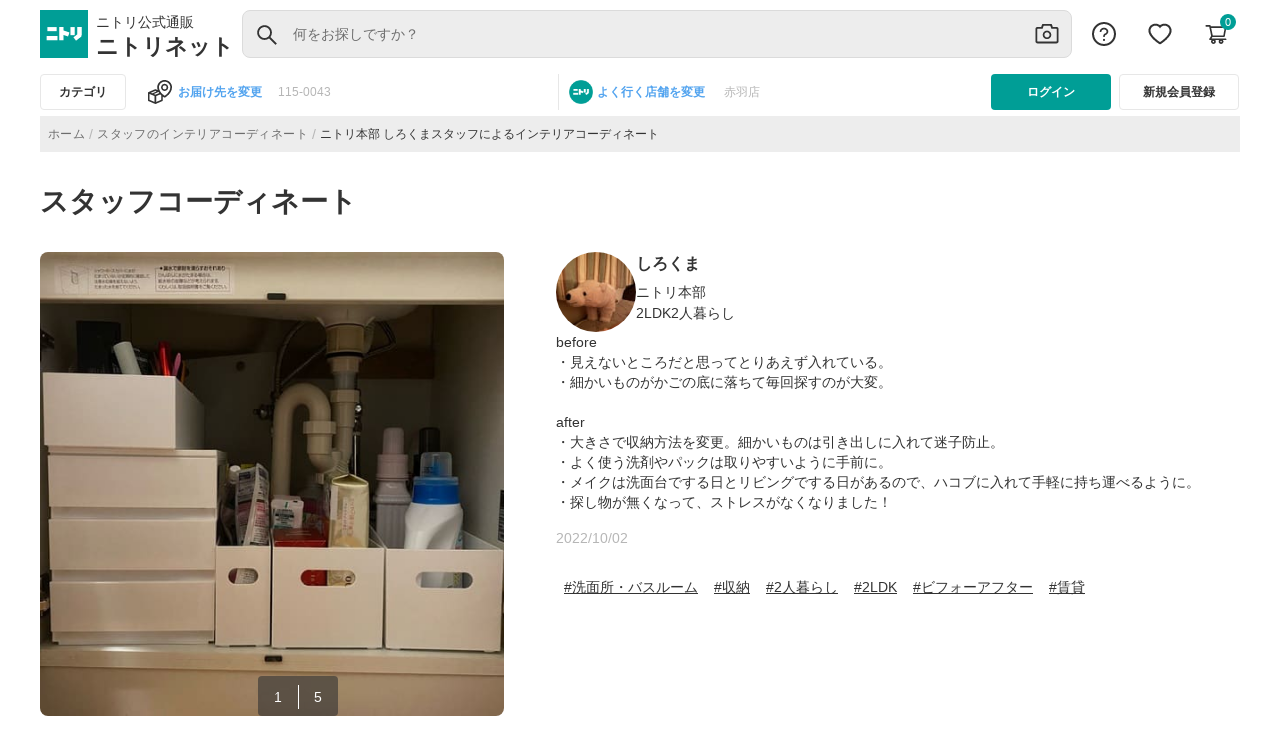

--- FILE ---
content_type: text/html; charset=utf-8
request_url: https://www.nitori-net.jp/ec/coordinate/14863
body_size: 12724
content:
<!DOCTYPE html><html lang="ja" dir="ltr"><head>
  <script>window.buildTimeStamp = "20260114040433";</script>
  <meta charset="utf-8">
  <title>スタッフ座標コンテンツページ</title>
  <base href="/ec/">
  <meta name="viewport" content="width=device-width, initial-scale=1">
  <link rel="icon" type="image/x-icon" href="assets/icons/NITORI_LOGO.svg">
  <script type="text/javascript" id="jq-core" src="assets/js/jquery-3.2.1.min.js?ts=20260114040433" defer=""></script>
  <script type="text/javascript" id="jq-ui" src="assets/js/jquery-ui-1.12.1.min.js?ts=20260114040433" defer=""></script>
  <script>
    addEventListener("DOMContentLoaded", (event) => {
      const htmlQuerySel = document.querySelector("html")
      if (window.location.href?.includes("/feature")) {
        htmlQuerySel.classList.add("feature-event-visibility");
      }
    });
  </script>
   <script>
// function to return the build timestamp in required format (YYYYMMDDhhmmss)
    function getFormattedDate() {
      const now = new Date();
      const year = now.getFullYear();
      const month = String(now.getMonth() + 1).padStart(2, '0');
      const day = String(now.getDate()).padStart(2, '0');
      const hours = String(now.getHours()).padStart(2, '0');
      const minutes = String(now.getMinutes()).padStart(2, '0');
      const seconds = String(now.getSeconds()).padStart(2, '0');
      return `${year}${month}${day}${hours}${minutes}${seconds}`;
    }
    </script>
    <!-- TEMPLATE_ZETA_VOICE_STYLE_BLOCK_START -->
    <link rel="preload" href="https://cdn.voice.zetacx.net/static/customerqa/zv.cqa_list.css" as="style">
    <link rel="stylesheet" href="https://cdn.voice.zetacx.net/static/customerqa/zv.cqa_list.css" media="print" onload="this.media='all'">
    <!-- TEMPLATE_ZETA_VOICE_STYLE_BLOCK_END -->


    <link href="https://www.googletagmanager.com/gtag/js?id=GTM-NQK6FKHC" rel="preload" as="script">
    <link rel="dns-prefetch" href="https://www.googletagmanager.com/">
    <link rel="preconnect" href="https://www.googletagmanager.com" crossorigin="">
  <script>
    // Fallback getFormattedDate() timestamp if parsing fails
    const buildTimeStamp = window.buildTimeStamp || getFormattedDate();

    if (!document.getElementById('jq-core')) {
      const jQueryScript = document.createElement('script');
      jQueryScript.id = 'jq-core';
      jQueryScript.type = 'text/javascript';
      jQueryScript.async = false;
      jQueryScript.src = 'assets/js/jquery-3.2.1.min.js' +`?ts=${buildTimeStamp}`;
      jQueryScript.onerror = () => console.error('[boot] failed to load jQuery');
      document.head.appendChild(jQueryScript);

      const jQueryUIScript = document.createElement('script');
      jQueryUIScript.id = 'jq-ui';
      jQueryUIScript.type = 'text/javascript';
      jQueryUIScript.async = false;
      jQueryUIScript.src = 'assets/js/jquery-ui-1.12.1.min.js' +`?ts=${buildTimeStamp}`;
      jQueryUIScript.onerror = () => console.error('[boot] failed to load jQuery UI');
      document.head.appendChild(jQueryUIScript);
    }
  </script>

  <script>
    if (!window.location.href?.includes("/imageSearch")) {

      const rtoasterScript = document.createElement('script');
      rtoasterScript.type = 'text/javascript';
      rtoasterScript.id = 'RTA-001';
      rtoasterScript.src = 'https://rt.rtoaster.jp/Rtoaster.js';

      rtoasterScript.onload = function () {
        const rtoasterPopupScript = document.createElement('script');
        rtoasterPopupScript.type = 'text/javascript';
        rtoasterPopupScript.id = 'RTA-003';
        rtoasterPopupScript.src = 'https://js.rtoaster.jp/Rtoaster.Popup.js';
        document.getElementsByTagName('head')[0].appendChild(rtoasterPopupScript);
      };

      document.getElementsByTagName('head')[0].appendChild(rtoasterScript);

      if (!window.location.href?.includes("/cart")) {
        const pageViewScript = document.createElement('script');
        pageViewScript.type = 'text/javascript';
        pageViewScript.defer = true;
        pageViewScript.src = 'assets/js/page_view_event.js?'+`ts=${buildTimeStamp}`;
        document.getElementsByTagName('head')[0].appendChild(pageViewScript);
      }
    }
  </script>

  <script async="" src="/ecstatic/front/rtoaster/ruleBaseTrgtProd.js"></script>
  <script async="" src="/ecstatic/front/orderproduct/js/Curtain_TypeNavi.js"></script>
  <script async="" src="/ecstatic/front/orderproduct/js/OrderCurtainRailLengthChgCd.js"></script>
  <script async="" src="/ecstatic/front/orderproduct/js/smProjectIsolation.js"></script>

  <!-- TEMPLATE_SMART_EDIT_ALLOW_ORIGIN_START -->
    <script async="" type="text/javascript" id="smartedit-injector" src="assets/webApplicationInjector.js" data-smartedit-allow-origin="www-bo.nitori-net.jp:443, backoffice.cw70i4pffb-nitoricol1-p1-nat.model-t.cc.commerce.ondemand.com:443, backoffice.cw70i4pffb-nitoricol1-p1-public.model-t.cc.commerce.ondemand.com:443, www.nitori-net.jp:443"></script>
  <!-- TEMPLATE_SMART_EDIT_ALLOW_ORIGIN_END -->

  <!-- TEMPLATE_OCC_BASE_URL_BLOCK_START -->
  <meta name="occ-backend-base-url" content="https://www.nitori-net.jp">
  <!-- TEMPLATE_OCC_BASE_URL_BLOCK_END -->

  <script>
    if (!window.location.href?.includes("/imageSearch")) {
      window.nnet_dataLayer = window.nnet_dataLayer || [];
      (function () {
        var gaCookie = document.cookie.match(/_ga=([^;]*)/);
        return gaCookie ? gaCookie[1] : null;
      })();
    }

  </script>
  <meta http-equiv="Content-Security-Policy" content="frame-src 'self' *.youtube.com *.unisize.makip.co.jp/ *.twitter.com/ *.fraudprevention.jp/ *.buyee.jp/ *.doubleclick.net/ *.creativecdn.com/ *.googletagmanager.com/ *.criteo.com/ *.criteo.net/ *.line-scdn.net *.facebook.net *.tiktok.com *.tigmedia.jp/ tigmedia.jp/ *.nitori-net.jp/ *.line.me/ *.microad.jp/ *.google.com/ t3.gstatic.com/ *.facebook.com;
    script-src 'self' 'unsafe-inline' 'unsafe-eval' *.buyee.jp/  *.googletagmanager.com/  *.staff-start.com/ *.rtoaster.jp/  *.unisize.makip.co.jp/ *.fraudprevention.jp/ *.ads-twitter.com/ *.line-scdn.net/ *.facebook.net/ *.tiktok.com/ blob: https://*.go-mpulse.net *.tigmedia.jp/ *.google.com/ t3.gstatic.com/;
    script-src-elem 'self' 'unsafe-inline' *.buyee.jp/ *.googletagmanager.com/ *.staff-start.com/ *.rtoaster.jp/  *.unisize.makip.co.jp/ *.fraudprevention.jp/ *.twitter.com/ *.cc.commerce.ondemand.com/ *.criteo.com/ *.gsspat.jp/ *.tigmedia.jp/ *.clarity.ms/ *.im-apps.net/ *.rmp.rakuten.com/ *.test-nitori-net.jp/ *.nakanohito.jp/ *.youtube.com https://tig-contents.com/ *.doubleclick.net/ *.jsdelivr.net/ *.ads-twitter.com/ *.line-scdn.net/ *.facebook.net/ *.tiktok.com/ https://paid.jp/ *.uncn.jp/ *.yimg.jp/ *.bing.com/ *.smartnews-ads.com/ *.microad.jp/ *.teads.tv/ *.ad-stir.com/ *.deca.cloud/ *.yahoo.co.jp/ *.googleadservices.com/ *.criteo.net *.nitori-net.jp/ *.mercari.com/ *.fout.jp/ *.gdxtag.com/ *.gstatic.com/ tags.creativecdn.com/ *.datadoghq.com/ www.datadoghq-browser-agent.com/ https://*.go-mpulse.net *.google.com/ t3.gstatic.com/  https://s.pinimg.com/ct/core.js *.facebook.com https://s.pinimg.com/;
    ">

<link rel="stylesheet" href="styles.f0443f4ed642017a.css"><style ng-app-id="nitoristore">.PromotionBannerDH-container[_ngcontent-nitoristore-c172237146], .PromotionBannerNP-container[_ngcontent-nitoristore-c172237146], .PromotionBannerNB-container[_ngcontent-nitoristore-c172237146]{width:100%;display:block;padding-top:8px;border-top:1px solid #E7E7E7;max-width:1200px;margin:0 auto}.dynamic-scripts[_ngcontent-nitoristore-c172237146]{display:none}</style><style ng-app-id="nitoristore">a[_ngcontent-nitoristore-c1265615266]{color:#6d6d6d}.imgcategory[_ngcontent-nitoristore-c1265615266]{padding:0 20px;margin:0!important;font-family:Hiragino Sans,Hiragino Kaku Gothic ProN,Helvetica Neue,Helvetica,Arial,Meiryo,Yu Gothic,sans-serif}.imgstyle-category[_ngcontent-nitoristore-c1265615266]{width:80px;height:80px;height:auto;cursor:pointer}.newcategory-container[_ngcontent-nitoristore-c1265615266]{overflow:hidden!important}.newcategory-container[_ngcontent-nitoristore-c1265615266]   .row[_ngcontent-nitoristore-c1265615266]{display:flex;margin-right:0;margin-left:0;align-items:flex-start;align-content:flex-start;gap:var(--spacing-spacing-m, 16px);align-self:stretch;flex-wrap:wrap}.newcategory-container[_ngcontent-nitoristore-c1265615266]   .title[_ngcontent-nitoristore-c1265615266]{font:700 16px Hiragino Sans,Hiragino Kaku Gothic ProN,Helvetica Neue,Helvetica,Arial,Meiryo,Yu Gothic,sans-serif;word-wrap:break-word;font-size:24px;font-weight:700;color:#333;margin-top:0!important;line-height:32px}.newcategory-container[_ngcontent-nitoristore-c1265615266]   .textstyle[_ngcontent-nitoristore-c1265615266]{font-size:14px;font-weight:500}.newcategory-container[_ngcontent-nitoristore-c1265615266]   .category-list[_ngcontent-nitoristore-c1265615266]:hover   .textstyle[_ngcontent-nitoristore-c1265615266]{text-decoration:underline;-webkit-text-decoration-color:#333333;text-decoration-color:#333}.newcategory-container[_ngcontent-nitoristore-c1265615266]   .category-list[_ngcontent-nitoristore-c1265615266]:hover   .imgstyle-category[_ngcontent-nitoristore-c1265615266]{opacity:.7}.col-md-2[_ngcontent-nitoristore-c1265615266]{max-width:11.666667%}@media only screen and (max-width: 767px){.col-3[_ngcontent-nitoristore-c1265615266]{flex:0 0 25%;max-width:25%}}.brand-img[_ngcontent-nitoristore-c1265615266]{margin-left:10px;width:90px;height:90px}@media only screen and (max-width: 767px){.newcategory-container[_ngcontent-nitoristore-c1265615266]{padding:0 16px!important}.newcategory-container[_ngcontent-nitoristore-c1265615266]   .row[_ngcontent-nitoristore-c1265615266]{gap:0px}.newcategory-container[_ngcontent-nitoristore-c1265615266]   .title[_ngcontent-nitoristore-c1265615266]{color:#333;font-size:16px;font-style:normal;font-weight:700;line-height:24px}.newcategory-container[_ngcontent-nitoristore-c1265615266]   .textstyle[_ngcontent-nitoristore-c1265615266]{font-size:11px;font-weight:500;line-height:16px}.newcategory-container[_ngcontent-nitoristore-c1265615266]   .imgstyle-category[_ngcontent-nitoristore-c1265615266]{width:60px;height:60px;height:auto;cursor:pointer}.brand-img[_ngcontent-nitoristore-c1265615266]{margin-left:10px;width:50px;height:50px}.brand-title[_ngcontent-nitoristore-c1265615266]{margin-top:16px!important;color:#333;font-size:16px;font-weight:700;line-height:24px}.different-brand-container[_ngcontent-nitoristore-c1265615266]{padding:0 16px}}.textstyle[_ngcontent-nitoristore-c1265615266]{cursor:pointer;display:-webkit-box;-webkit-line-clamp:2;-webkit-box-orient:vertical;overflow:hidden;font-size:11px;font-weight:500}.brand-title[_ngcontent-nitoristore-c1265615266]{margin-top:32px;margin-bottom:12px}.brand-container[_ngcontent-nitoristore-c1265615266]{margin-bottom:32px}.newcategory-container[_ngcontent-nitoristore-c1265615266]{display:flex;flex-direction:column;gap:16px}.newcategory-container[_ngcontent-nitoristore-c1265615266]   .title[_ngcontent-nitoristore-c1265615266]{margin:0}@media only screen and (min-width: 767px){.newcategory-container[_ngcontent-nitoristore-c1265615266]   .grid-row[_ngcontent-nitoristore-c1265615266]{grid-template-columns:repeat(8,1fr);display:grid}}.newcategory-container[_ngcontent-nitoristore-c1265615266]   .grid-row[_ngcontent-nitoristore-c1265615266]   [class*=col-][_ngcontent-nitoristore-c1265615266]{max-width:inherit;padding:0!important}.newcategory-container[_ngcontent-nitoristore-c1265615266]   .grid-row[_ngcontent-nitoristore-c1265615266]   [class*=col-][_ngcontent-nitoristore-c1265615266]   a[_ngcontent-nitoristore-c1265615266]   .img-holder[_ngcontent-nitoristore-c1265615266]{padding:4px 8px}.newcategory-container[_ngcontent-nitoristore-c1265615266]   .grid-row[_ngcontent-nitoristore-c1265615266]   [class*=col-][_ngcontent-nitoristore-c1265615266]   a[_ngcontent-nitoristore-c1265615266]   .img-holder[_ngcontent-nitoristore-c1265615266]   img[_ngcontent-nitoristore-c1265615266]{width:100%;height:auto;aspect-ratio:1/1}.newcategory-container[_ngcontent-nitoristore-c1265615266]   .textstyle[_ngcontent-nitoristore-c1265615266]{min-height:40px;line-height:20px;display:-webkit-box;-webkit-line-clamp:2;-webkit-box-orient:vertical;overflow:hidden;text-overflow:ellipsis;margin-bottom:8px}.different-brand-container[_ngcontent-nitoristore-c1265615266]{display:flex;flex-direction:column;gap:12px;margin-top:32px;margin-bottom:16px}.different-brand-container[_ngcontent-nitoristore-c1265615266]   h3[_ngcontent-nitoristore-c1265615266]{margin:0}.different-brand-container[_ngcontent-nitoristore-c1265615266]   .brand-container[_ngcontent-nitoristore-c1265615266]{display:flex;gap:16px;margin:0!important}.different-brand-container[_ngcontent-nitoristore-c1265615266]   .brand-container[_ngcontent-nitoristore-c1265615266]   .brand-img[_ngcontent-nitoristore-c1265615266]{margin:0}</style><meta name="robots" content="INDEX, FOLLOW"><link rel="canonical" href="https://www.nitori-net.jp/ec/coordinate/14863/"><style ng-app-id="nitoristore">*[_ngcontent-nitoristore-c865576555]{background-color:#fff}.register[_ngcontent-nitoristore-c865576555]{width:100%;height:48px;border:1px solid #333333;padding:10px;border-radius:4px;margin-top:16px;color:#333;font-size:16px;font-weight:var(--cx-font-weight-bold);line-height:24px;margin-bottom:16px}.log-button-sections[_ngcontent-nitoristore-c865576555]{padding:24px 16px}.login[_ngcontent-nitoristore-c865576555]{width:100%;height:48px;border:none;padding:10px;border-radius:4px;background-color:#009e96;color:#fff;font-size:16px;line-height:24px;font-weight:var(--cx-font-weight-bold)}.cross-btn[_ngcontent-nitoristore-c865576555]{top:20px;right:10px;border:none;padding:20px;width:auto;height:64px}.userDetails[_ngcontent-nitoristore-c865576555]{color:#000;height:auto;text-align:center;padding:0 0 8px 14px;border-bottom:1px solid #E7E7E7;margin:0 16px}.close[_ngcontent-nitoristore-c865576555]{display:block;width:auto;height:64px}.details[_ngcontent-nitoristore-c865576555]   p[_ngcontent-nitoristore-c865576555]{color:#000;margin:0;display:flex;overflow:hidden;text-overflow:ellipsis}.userDetails[_ngcontent-nitoristore-c865576555]   .details[_ngcontent-nitoristore-c865576555]{margin:0}.details[_ngcontent-nitoristore-c865576555]   .user-with-san[_ngcontent-nitoristore-c865576555], .details[_ngcontent-nitoristore-c865576555]   .d-flex[_ngcontent-nitoristore-c865576555]{width:168px;align-items:baseline!important}.mobile-header[_ngcontent-nitoristore-c865576555]{padding:auto;color:#000;overflow-x:hidden}.username[_ngcontent-nitoristore-c865576555]{font-size:28px;font-weight:500;height:36px}.user-img[_ngcontent-nitoristore-c865576555]{height:48px}.mypage[_ngcontent-nitoristore-c865576555]{font-size:12px;font-weight:400;height:16px;color:#009e96;text-align:left;margin-top:8px}.email[_ngcontent-nitoristore-c865576555]{font-size:12px;font-weight:400;height:16px}.support[_ngcontent-nitoristore-c865576555]{margin-top:24px;margin-bottom:24px;border-bottom:1px solid #E7E7E7;padding:24px 0;font-family:Hiragino Sans,Hiragino Kaku Gothic ProN,Helvetica Neue,Helvetica,Arial,Meiryo,Yu Gothic,sans-serif;letter-spacing:.25px;text-align:left;width:auto;height:70px}.support[_ngcontent-nitoristore-c865576555]   .col-2[_ngcontent-nitoristore-c865576555]{flex:0 0 16.66666667%;max-width:11.666667%}.support-img[_ngcontent-nitoristore-c865576555]{height:24px;width:24px}.support-text[_ngcontent-nitoristore-c865576555]{font-size:14px;font-weight:400}.my-auto[_ngcontent-nitoristore-c865576555]{color:#000;height:24px}@media only screen and (max-width: 767px){.support[_ngcontent-nitoristore-c865576555]{display:flex;align-items:center;margin:0 16px}.support[_ngcontent-nitoristore-c865576555]   a[_ngcontent-nitoristore-c865576555]{min-height:0px!important}.mobile-header[_ngcontent-nitoristore-c865576555]   .userDetails[_ngcontent-nitoristore-c865576555]{padding:0 0 8px}.mobile-header[_ngcontent-nitoristore-c865576555]   .userDetails[_ngcontent-nitoristore-c865576555]   .gap-userName[_ngcontent-nitoristore-c865576555]{padding:0}.mobile-header[_ngcontent-nitoristore-c865576555]   .userDetails[_ngcontent-nitoristore-c865576555]   .details[_ngcontent-nitoristore-c865576555]{padding:0 16px;flex:1 0 0}.mobile-header[_ngcontent-nitoristore-c865576555]   .userDetails[_ngcontent-nitoristore-c865576555]   .details[_ngcontent-nitoristore-c865576555]   .user-with-san[_ngcontent-nitoristore-c865576555]   .username[_ngcontent-nitoristore-c865576555]{display:block;white-space:nowrap;text-overflow:ellipsis;overflow:hidden;text-align:left}.mobile-header[_ngcontent-nitoristore-c865576555]   .userDetails[_ngcontent-nitoristore-c865576555]   .details[_ngcontent-nitoristore-c865576555]   .user-with-san[_ngcontent-nitoristore-c865576555]   .san-name[_ngcontent-nitoristore-c865576555]{min-width:-webkit-fit-content;min-width:-moz-fit-content;min-width:fit-content;width:28px;font-size:14px}}</style><style ng-app-id="nitoristore">@media (max-width: 767px){  .SearchPageTemplate nav{margin-top:0!important}  .SearchPageTemplate nav .breadcrumb{margin-bottom:0!important;margin-top:0!important}}@media (max-width: 767px){nav[_ngcontent-nitoristore-c1121895359]{margin-top:50px;width:100%}}@media (max-width: 1151px){nav[_ngcontent-nitoristore-c1121895359]{margin-top:35px}}nav[_ngcontent-nitoristore-c1121895359]   .breadcrumb-category[_ngcontent-nitoristore-c1121895359]{gap:10px}nav[_ngcontent-nitoristore-c1121895359]   .breadcrumb-gap[_ngcontent-nitoristore-c1121895359]{gap:4px!important}nav[_ngcontent-nitoristore-c1121895359]   .breadcrumb[_ngcontent-nitoristore-c1121895359]{display:flex;flex-wrap:wrap;padding:6px;margin-bottom:1rem;list-style:none;background-color:#ededed!important;height:36px;align-items:center;gap:4px}nav[_ngcontent-nitoristore-c1121895359]   .breadcrumb[_ngcontent-nitoristore-c1121895359]   a[_ngcontent-nitoristore-c1121895359]{color:#6d6d6d;text-align:center;font-family:Hiragino Sans,Hiragino Kaku Gothic ProN,Helvetica Neue,Helvetica,Arial,Meiryo,Yu Gothic,sans-serif;font-size:12px;font-style:normal;font-weight:400;line-height:16px;letter-spacing:.4px;min-height:0!important;min-width:0!important}nav[_ngcontent-nitoristore-c1121895359]   .breadcrumb[_ngcontent-nitoristore-c1121895359]   .breadcrumb-item[_ngcontent-nitoristore-c1121895359]{display:list-item}nav[_ngcontent-nitoristore-c1121895359]   .breadcrumb[_ngcontent-nitoristore-c1121895359]   .breadcrumb-item[_ngcontent-nitoristore-c1121895359] + .breadcrumb-item[_ngcontent-nitoristore-c1121895359]:before{float:left;padding-right:4px;color:#b6b6b6!important;content:"/";font-size:14px;gap:4px!important;margin-top:3px}@media (max-width: 1151px){nav[_ngcontent-nitoristore-c1121895359]   .breadcrumb[_ngcontent-nitoristore-c1121895359]   .breadcrumb-item[_ngcontent-nitoristore-c1121895359]{display:contents!important}nav[_ngcontent-nitoristore-c1121895359]   .breadcrumb[_ngcontent-nitoristore-c1121895359]{display:flex;flex-wrap:nowrap!important;padding:8px;margin-bottom:1rem;margin-top:1rem;overflow-wrap:break-word;background-color:#e7e7e7;word-break:break-word;border-radius:0!important}.breadcrumb-container[_ngcontent-nitoristore-c1121895359]{height:36px!important;margin-top:6px!important}}@media screen and (max-width: 555px) and (min-width: 1150px){nav[_ngcontent-nitoristore-c1121895359]   .breadcrumb[_ngcontent-nitoristore-c1121895359]{margin-top:1rem!important}.breadcrumb-container[_ngcontent-nitoristore-c1121895359]{margin-top:1rem!important}}.rankingBreadcrumb[_ngcontent-nitoristore-c1121895359]   a[_ngcontent-nitoristore-c1121895359]{color:#6d6d6d;text-align:center;font-family:Hiragino Sans,Hiragino Kaku Gothic ProN,Helvetica Neue,Helvetica,Arial,Meiryo,Yu Gothic,sans-serif;font-size:12px;font-style:normal;font-weight:400;line-height:16px;letter-spacing:.4px;display:flex;flex-direction:row;padding-right:4px}.rankingBreadcrumb[_ngcontent-nitoristore-c1121895359]   a[_ngcontent-nitoristore-c1121895359]:hover{cursor:pointer}.rankingBreadcrumb[_ngcontent-nitoristore-c1121895359]   .page-link[_ngcontent-nitoristore-c1121895359]{padding-right:4px;color:#b6b6b6!important;font-size:14px;gap:4px!important}.breadCrumbUrl[_ngcontent-nitoristore-c1121895359]{color:#6d6d6d}.breadcrumb-container[_ngcontent-nitoristore-c1121895359]{height:36px!important;margin-bottom:4px}.breadcrumb-container[_ngcontent-nitoristore-c1121895359]   .slide[_ngcontent-nitoristore-c1121895359]{width:auto!important;text-wrap:nowrap;display:flex;justify-content:center;align-items:center;pointer-events:auto;visibility:visible}.category-name[_ngcontent-nitoristore-c1121895359]{color:#333;text-align:center;font-family:Hiragino Sans,Hiragino Kaku Gothic ProN,Helvetica Neue,Helvetica,Arial,Meiryo,Yu Gothic,sans-serif;font-size:12px;font-style:normal;font-weight:400;line-height:16px;letter-spacing:.4px}.color-grey[_ngcontent-nitoristore-c1121895359]{color:#6d6d6d!important}.color-inactive[_ngcontent-nitoristore-c1121895359]{color:#b6b6b6!important}.color-black[_ngcontent-nitoristore-c1121895359]{color:#333!important;padding-right:15px!important}.breadcrumb-item[_ngcontent-nitoristore-c1121895359]{float:left;padding-right:4px;color:#6d6d6d;font-size:12px;gap:4px!important;line-height:16px}.breadcrumb[_ngcontent-nitoristore-c1121895359]{display:flex;flex-wrap:wrap;list-style:none;height:36px;align-items:center;gap:4px}.breadcrumb[_ngcontent-nitoristore-c1121895359]   a[_ngcontent-nitoristore-c1121895359]{color:#6d6d6d;text-align:center;font-size:12px;font-style:normal;font-weight:400;line-height:16px;letter-spacing:.4px;min-height:0!important;min-width:0!important}.breadcrumb[_ngcontent-nitoristore-c1121895359]   .page-link[_ngcontent-nitoristore-c1121895359]{padding-right:4px!important;color:#b6b6b6!important}.page-link[_ngcontent-nitoristore-c1121895359]{color:#b6b6b6!important;font-size:14px;gap:4px!important}.swiper-breadcrumb-container[_ngcontent-nitoristore-c1121895359]   .slide[_ngcontent-nitoristore-c1121895359]{width:auto!important;text-wrap:nowrap;display:flex;justify-content:center;align-items:center}.swiper-breadcrumb-container[_ngcontent-nitoristore-c1121895359]   .breadcrumb[_ngcontent-nitoristore-c1121895359]{display:flex;flex-wrap:wrap;padding:8px;list-style:none;background-color:#ededed;height:36px;align-items:center;gap:4px}@media screen and (max-width: 767px){.swiper-breadcrumb-container[_ngcontent-nitoristore-c1121895359]   .breadcrumb[_ngcontent-nitoristore-c1121895359]{margin-top:6px}}.swiper-breadcrumb-container[_ngcontent-nitoristore-c1121895359]   .breadcrumb[_ngcontent-nitoristore-c1121895359]   a[_ngcontent-nitoristore-c1121895359]{color:#6d6d6d;text-align:center;font-size:12px;font-style:normal;font-weight:400;line-height:16px;letter-spacing:.4px;min-height:0!important;min-width:0!important;padding-right:4px}.swiper-breadcrumb-container[_ngcontent-nitoristore-c1121895359]   .breadcrumb[_ngcontent-nitoristore-c1121895359]   .breadcrumb-item[_ngcontent-nitoristore-c1121895359]{float:left;padding-right:4px;font-size:12px;gap:4px!important;line-height:16px;display:list-item}.swiper-breadcrumb-container[_ngcontent-nitoristore-c1121895359]   .breadcrumb[_ngcontent-nitoristore-c1121895359]   .color-black[_ngcontent-nitoristore-c1121895359]{color:#333!important}.swiper-breadcrumb-container[_ngcontent-nitoristore-c1121895359]   .breadcrumb[_ngcontent-nitoristore-c1121895359]   .page-link[_ngcontent-nitoristore-c1121895359]{padding-right:4px;color:#b6b6b6!important;font-size:14px;gap:4px!important}</style><style ng-app-id="nitoristore">.swiper-breadcrumb-container[_ngcontent-nitoristore-c1888224703]   .slide[_ngcontent-nitoristore-c1888224703]{width:auto!important;text-wrap:nowrap;display:flex;justify-content:center;align-items:center}.breadcrumb[_ngcontent-nitoristore-c1888224703]{display:flex;flex-wrap:wrap;padding:8px;list-style:none;background-color:#ededed;height:36px;align-items:center;gap:4px}@media screen and (max-width: 767px){.breadcrumb[_ngcontent-nitoristore-c1888224703]{margin-top:6px}}.breadcrumb[_ngcontent-nitoristore-c1888224703]   a[_ngcontent-nitoristore-c1888224703]{color:#6d6d6d;text-align:center;font-size:12px;font-style:normal;font-weight:400;line-height:16px;letter-spacing:.4px;min-height:0!important;min-width:0!important}.breadcrumb[_ngcontent-nitoristore-c1888224703]   .breadcrumb-item[_ngcontent-nitoristore-c1888224703]{display:list-item}.breadcrumb[_ngcontent-nitoristore-c1888224703]   .breadcrumb-item[_ngcontent-nitoristore-c1888224703]{float:left;padding-right:4px;font-size:12px;gap:4px!important;line-height:16px}.breadcrumb[_ngcontent-nitoristore-c1888224703]   .inquiry-cursor[_ngcontent-nitoristore-c1888224703]{cursor:pointer}.breadcrumb[_ngcontent-nitoristore-c1888224703]   .color-black[_ngcontent-nitoristore-c1888224703]{color:#333!important}.breadcrumb[_ngcontent-nitoristore-c1888224703]   .page-link[_ngcontent-nitoristore-c1888224703]{padding-right:4px;color:#b6b6b6!important;font-size:14px;gap:4px!important}</style>
<script nonce="ad1756db078f60d4b3905224fc60be50">(window.BOOMR_mq=window.BOOMR_mq||[]).push(["addVar",{"rua.upush":"false","rua.cpush":"false","rua.upre":"false","rua.cpre":"false","rua.uprl":"false","rua.cprl":"false","rua.cprf":"false","rua.trans":"","rua.cook":"false","rua.ims":"false","rua.ufprl":"false","rua.cfprl":"false","rua.isuxp":"false","rua.texp":"norulematch","rua.ceh":"false","rua.ueh":"false","rua.ieh.st":"0"}]);</script>
<script nonce="ad1756db078f60d4b3905224fc60be50">!function(){function o(n,i){if(n&&i)for(var r in i)i.hasOwnProperty(r)&&(void 0===n[r]?n[r]=i[r]:n[r].constructor===Object&&i[r].constructor===Object?o(n[r],i[r]):n[r]=i[r])}try{var n=decodeURIComponent("%7B%20%22Akamai%22%3A%20%7B%20%22enabled%22%3A%20false%20%7D%20%7D");if(n.length>0&&window.JSON&&"function"==typeof window.JSON.parse){var i=JSON.parse(n);void 0!==window.BOOMR_config?o(window.BOOMR_config,i):window.BOOMR_config=i}}catch(r){window.console&&"function"==typeof window.console.error&&console.error("mPulse: Could not parse configuration",r)}}();</script>
                              <script nonce="ad1756db078f60d4b3905224fc60be50">!function(e){var n="https://s.go-mpulse.net/boomerang/";if("False"=="True")e.BOOMR_config=e.BOOMR_config||{},e.BOOMR_config.PageParams=e.BOOMR_config.PageParams||{},e.BOOMR_config.PageParams.pci=!0,n="https://s2.go-mpulse.net/boomerang/";if(window.BOOMR_API_key="8M9K6-7DFRH-N7DCA-LWABL-2RH2X",function(){function e(){if(!o){var e=document.createElement("script");e.id="boomr-scr-as",e.src=window.BOOMR.url,e.async=!0,i.parentNode.appendChild(e),o=!0}}function t(e){o=!0;var n,t,a,r,d=document,O=window;if(window.BOOMR.snippetMethod=e?"if":"i",t=function(e,n){var t=d.createElement("script");t.id=n||"boomr-if-as",t.src=window.BOOMR.url,BOOMR_lstart=(new Date).getTime(),e=e||d.body,e.appendChild(t)},!window.addEventListener&&window.attachEvent&&navigator.userAgent.match(/MSIE [67]\./))return window.BOOMR.snippetMethod="s",void t(i.parentNode,"boomr-async");a=document.createElement("IFRAME"),a.src="about:blank",a.title="",a.role="presentation",a.loading="eager",r=(a.frameElement||a).style,r.width=0,r.height=0,r.border=0,r.display="none",i.parentNode.appendChild(a);try{O=a.contentWindow,d=O.document.open()}catch(_){n=document.domain,a.src="javascript:var d=document.open();d.domain='"+n+"';void(0);",O=a.contentWindow,d=O.document.open()}if(n)d._boomrl=function(){this.domain=n,t()},d.write("<bo"+"dy onload='document._boomrl();'>");else if(O._boomrl=function(){t()},O.addEventListener)O.addEventListener("load",O._boomrl,!1);else if(O.attachEvent)O.attachEvent("onload",O._boomrl);d.close()}function a(e){window.BOOMR_onload=e&&e.timeStamp||(new Date).getTime()}if(!window.BOOMR||!window.BOOMR.version&&!window.BOOMR.snippetExecuted){window.BOOMR=window.BOOMR||{},window.BOOMR.snippetStart=(new Date).getTime(),window.BOOMR.snippetExecuted=!0,window.BOOMR.snippetVersion=12,window.BOOMR.url=n+"8M9K6-7DFRH-N7DCA-LWABL-2RH2X";var i=document.currentScript||document.getElementsByTagName("script")[0],o=!1,r=document.createElement("link");if(r.relList&&"function"==typeof r.relList.supports&&r.relList.supports("preload")&&"as"in r)window.BOOMR.snippetMethod="p",r.href=window.BOOMR.url,r.rel="preload",r.as="script",r.addEventListener("load",e),r.addEventListener("error",function(){t(!0)}),setTimeout(function(){if(!o)t(!0)},3e3),BOOMR_lstart=(new Date).getTime(),i.parentNode.appendChild(r);else t(!1);if(window.addEventListener)window.addEventListener("load",a,!1);else if(window.attachEvent)window.attachEvent("onload",a)}}(),"".length>0)if(e&&"performance"in e&&e.performance&&"function"==typeof e.performance.setResourceTimingBufferSize)e.performance.setResourceTimingBufferSize();!function(){if(BOOMR=e.BOOMR||{},BOOMR.plugins=BOOMR.plugins||{},!BOOMR.plugins.AK){var n=""=="true"?1:0,t="",a="ck6jozyxf46iw2lnjqtq-f-cf9636697-clientnsv4-s.akamaihd.net",i="false"=="true"?2:1,o={"ak.v":"39","ak.cp":"1857671","ak.ai":parseInt("1123440",10),"ak.ol":"0","ak.cr":26,"ak.ipv":4,"ak.proto":"h2","ak.rid":"3d3f6ab","ak.r":39173,"ak.a2":n,"ak.m":"a","ak.n":"essl","ak.bpcip":"18.188.151.0","ak.cport":60822,"ak.gh":"184.25.148.183","ak.quicv":"","ak.tlsv":"tls1.3","ak.0rtt":"","ak.0rtt.ed":"","ak.csrc":"-","ak.acc":"","ak.t":"1768770599","ak.ak":"hOBiQwZUYzCg5VSAfCLimQ==fgpnIJFMSbeejp1T9A1MBs9DLjk78ztTsQWUCf0AUMh5TzjsmoHdRxRA6QOOtuVPhLn+b+OKKOyJjwldc7Fv6z0Wp+5BPHNEGz3/Gw9zLg5p/r96EckiICPEHQaR0JK1mVx1qkwyDAPnhzUbRqt/vp2xQ4Bx73tG2zWPah/tERxvdExgWohG4R7zdLdXN9F7ehZ57sZu3EFDwRbKaucl4ecXF29abUQe8+OSfJhyk9qVvEBJ0fhvo1zc0EXProMPqU5W/1QJy1EYxQEANhjeTdhdZkZbj2ryvXpd3ol1hpfpjTbfZHb6uwdj8Ir1rg/2r2OloWSLX6PxtVYz+Wc1EmNYz0W8ky3HOt3BbHd6yztzPy9A5bCaBrCb4BntoqHHLDcLWIaneFYQJbhldVkkMikvfWyL+dWfUrDbrJSlPhQ=","ak.pv":"65","ak.dpoabenc":"","ak.tf":i};if(""!==t)o["ak.ruds"]=t;var r={i:!1,av:function(n){var t="http.initiator";if(n&&(!n[t]||"spa_hard"===n[t]))o["ak.feo"]=void 0!==e.aFeoApplied?1:0,BOOMR.addVar(o)},rv:function(){var e=["ak.bpcip","ak.cport","ak.cr","ak.csrc","ak.gh","ak.ipv","ak.m","ak.n","ak.ol","ak.proto","ak.quicv","ak.tlsv","ak.0rtt","ak.0rtt.ed","ak.r","ak.acc","ak.t","ak.tf"];BOOMR.removeVar(e)}};BOOMR.plugins.AK={akVars:o,akDNSPreFetchDomain:a,init:function(){if(!r.i){var e=BOOMR.subscribe;e("before_beacon",r.av,null,null),e("onbeacon",r.rv,null,null),r.i=!0}return this},is_complete:function(){return!0}}}}()}(window);</script></head>

<body>
  <!-- Google Tag Manager (noscript) --> <noscript><iframe src="https://www.googletagmanager.com/ns.html?id=GTM-NQK6FKHC" height="0" width="0" style="display:none;visibility:hidden"></iframe></noscript> <!-- End Google Tag Manager (noscript) -->
  <app-root ng-version="19.2.18" class="cxFeat_headerLayoutForSmallerViewports cxFeat_a11yPdpGridArrangement cxFeat_a11yKeyboardFocusInSearchBox cxFeat_unifiedDefaultHeaderSlotsAcrossBreakpoints cxFeat_disableCxPageSlotMarginAnimation" ng-server-context="ssr"><div class="marginalGap nitori"><app-custom-storefront _nghost-nitoristore-c172237146="" tabindex="-1" class="CoordinateContentPageTemplate stop-navigating"><cx-skip-link><div tabindex="-1" class=""><button>  ヘッダーまでスキップ </button><button>  メインまでスキップ </button><button>  フッターまでスキップ </button><!----></div><!----></cx-skip-link><div _ngcontent-nitoristore-c172237146=""><!----></div><!----><div _ngcontent-nitoristore-c172237146="" class="emall-header"><header _ngcontent-nitoristore-c172237146="" id="cx-header" cxskiplink="cx-header" class="" tabindex="-1"><cx-page-layout _ngcontent-nitoristore-c172237146="" section="header" class="header"><cx-page-slot position="CommonHeader" class="CommonHeader has-components"><!----><!----><!----><!----><!----><!----><!----></cx-page-slot><!----><!----><!----></cx-page-layout><cx-page-layout _ngcontent-nitoristore-c172237146="" section="navigation" class="navigation"><cx-page-slot position="mobileSiteLogin" class="mobileSiteLogin has-components"><app-custom-mobile-login _nghost-nitoristore-c865576555=""><div _ngcontent-nitoristore-c865576555="" class="mobile-header"><div _ngcontent-nitoristore-c865576555="" class="row"><div _ngcontent-nitoristore-c865576555="" class="col-12"><div _ngcontent-nitoristore-c865576555="" class="close"><button _ngcontent-nitoristore-c865576555="" class="cross-btn"><img _ngcontent-nitoristore-c865576555="" width="28" height="28" viewbox="0 0 28 28" fill="none" src="assets/icons/XMark.svg"></button></div></div></div><div _ngcontent-nitoristore-c865576555="" class="loginDetail log-button-sections"><div _ngcontent-nitoristore-c865576555="" class="log-section"><button _ngcontent-nitoristore-c865576555="" class="login"> ログイン </button></div><div _ngcontent-nitoristore-c865576555="" class="new-member"><button _ngcontent-nitoristore-c865576555="" class="register"> 新規会員登録 </button></div></div><!----><!----><div _ngcontent-nitoristore-c865576555="" class="row support"><a _ngcontent-nitoristore-c865576555="" href="/ec/support"><img _ngcontent-nitoristore-c865576555="" class="support-img" alt="サポート" src="assets/icons/support.svg"></a><div _ngcontent-nitoristore-c865576555=""><div _ngcontent-nitoristore-c865576555="" class="support-text" tabindex="0">サポート</div></div></div><div _ngcontent-nitoristore-c865576555="" class="search-by-category mt-3"><app-custom-category _ngcontent-nitoristore-c865576555="" _nghost-nitoristore-c1265615266=""><div _ngcontent-nitoristore-c1265615266="" class="newcategory-container p-0"><p _ngcontent-nitoristore-c1265615266="" class="title headline-S">カテゴリ</p><!----></div><div _ngcontent-nitoristore-c1265615266="" class="different-brand-container"><div _ngcontent-nitoristore-c1265615266=""><p _ngcontent-nitoristore-c1265615266="" class="brand-title headline-S">他のブランドを見る</p></div><div _ngcontent-nitoristore-c1265615266="" class="brand-container row"><a _ngcontent-nitoristore-c1265615266="" href="/ec/brands/decohome"><div _ngcontent-nitoristore-c1265615266="" class="brand-logo"><img _ngcontent-nitoristore-c1265615266="" loading="lazy" alt="デコホームのロゴ" class="brand-img" src="assets/images/decohome_logos_circle.svg"></div></a><a _ngcontent-nitoristore-c1265615266="" href="/ec/brands/nplus"><div _ngcontent-nitoristore-c1265615266="" class="brand-logo"><img _ngcontent-nitoristore-c1265615266="" loading="lazy" alt="Nプラスロゴ" class="brand-img" src="assets/images/nplus_round_logo.png"></div></a><a _ngcontent-nitoristore-c1265615266="" href="/ec/brands/business"><div _ngcontent-nitoristore-c1265615266="" class="brand-logo"><img _ngcontent-nitoristore-c1265615266="" loading="lazy" alt="ニトリビジネスロゴ" class="brand-img" src="assets/images/N_BUSINESS_LOGO_CIRCLE.svg"></div></a></div></div></app-custom-category></div></div></app-custom-mobile-login><!----><!----><!----><!----><!----><!----><!----></cx-page-slot><!----><!----><!----></cx-page-layout><div _ngcontent-nitoristore-c172237146=""><cx-global-message _ngcontent-nitoristore-c172237146="" aria-atomic="true" aria-live="assertive"><div><!----><!----><!----><!----><!----></div><!----></cx-global-message></div><!----></header></div><!----><cx-page-slot _ngcontent-nitoristore-c172237146="" position="CategoryModalSlot" class="BottomHeaderSlot CategoryModalSlot"><div class="headerCategoryModal"><div class="headerCategoryListContainer"><app-custom-category _nghost-nitoristore-c1265615266=""><div _ngcontent-nitoristore-c1265615266="" class="newcategory-container p-0"><p _ngcontent-nitoristore-c1265615266="" class="title headline-S">カテゴリ</p><!----></div><div _ngcontent-nitoristore-c1265615266="" class="different-brand-container"><div _ngcontent-nitoristore-c1265615266=""><p _ngcontent-nitoristore-c1265615266="" class="brand-title headline-S">他のブランドを見る</p></div><div _ngcontent-nitoristore-c1265615266="" class="brand-container row"><a _ngcontent-nitoristore-c1265615266="" href="/ec/brands/decohome"><div _ngcontent-nitoristore-c1265615266="" class="brand-logo"><img _ngcontent-nitoristore-c1265615266="" loading="lazy" alt="デコホームのロゴ" class="brand-img" src="assets/images/decohome_logos_circle.svg"></div></a><a _ngcontent-nitoristore-c1265615266="" href="/ec/brands/nplus"><div _ngcontent-nitoristore-c1265615266="" class="brand-logo"><img _ngcontent-nitoristore-c1265615266="" loading="lazy" alt="Nプラスロゴ" class="brand-img" src="assets/images/nplus_round_logo.png"></div></a><a _ngcontent-nitoristore-c1265615266="" href="/ec/brands/business"><div _ngcontent-nitoristore-c1265615266="" class="brand-logo"><img _ngcontent-nitoristore-c1265615266="" loading="lazy" alt="ニトリビジネスロゴ" class="brand-img" src="assets/images/N_BUSINESS_LOGO_CIRCLE.svg"></div></a></div></div></app-custom-category></div></div><!----><!----></cx-page-slot><div _ngcontent-nitoristore-c172237146=""><!----></div><!----><cx-page-slot _ngcontent-nitoristore-c172237146="" position="BottomHeaderSlot" class="BottomHeaderSlot"><!----><!----><!----></cx-page-slot><div _ngcontent-nitoristore-c172237146=""><div _ngcontent-nitoristore-c172237146=""><cx-page-slot _ngcontent-nitoristore-c172237146="" position="BottomHeader" class="BottomHeader has-components"><cx-custom-breadcrumb-component _nghost-nitoristore-c1121895359=""><div _ngcontent-nitoristore-c1121895359=""><app-coordinate-swiper-breadcrumb _ngcontent-nitoristore-c1121895359="" _nghost-nitoristore-c1888224703=""><div _ngcontent-nitoristore-c1888224703="" class="swiper-breadcrumb-container"><swiper-container _ngcontent-nitoristore-c1888224703="" init="false" initial-slide="10" class="breadcrumb breadcrumb-swiper"><!----></swiper-container></div></app-coordinate-swiper-breadcrumb></div><!----><!----><!----><!----><div _ngcontent-nitoristore-c1121895359=""><div _ngcontent-nitoristore-c1121895359="">  </div><!----></div><!----><!----><!----><!----><!----><!----><!----></cx-custom-breadcrumb-component><!----><!----><!----><!----><!----><!----><!----></cx-page-slot></div><!----></div><!----><div _ngcontent-nitoristore-c172237146=""><!----><!----><!----></div><!----><!----><div _ngcontent-nitoristore-c172237146="" class="main-body"><main _ngcontent-nitoristore-c172237146="" cxskiplink="cx-main" tabindex="-1" class=""><router-outlet _ngcontent-nitoristore-c172237146=""></router-outlet><cx-page-layout class="CoordinateContentPageTemplate"><cx-page-slot position="NitoriContent" class="NitoriContent has-components"><!----><!----><!----><!----><!----><!----><!----></cx-page-slot><cx-page-slot position="CoordinatesSeen" class="CoordinatesSeen has-components"><!----><!----><!----><!----><!----><!----><!----></cx-page-slot><cx-page-slot position="RecommendedCoordinates" class="RecommendedCoordinates has-components"><!----><!----><!----><!----><!----><!----><!----></cx-page-slot><cx-page-slot position="RecentlyCheckedSC" class="RecentlyCheckedSC has-components"><!----><!----><!----><!----><!----><!----><!----></cx-page-slot><!----><!----><!----></cx-page-layout><!----></main><div _ngcontent-nitoristore-c172237146="" class=""><footer _ngcontent-nitoristore-c172237146="" cxskiplink="cx-footer" tabindex="-1" class=""><cx-page-layout _ngcontent-nitoristore-c172237146="" section="footer" class="footer"><cx-page-slot position="Footer" class="Footer has-components"><!----><!----><!----><!----><!----><!----><!----><!----><!----><!----><!----><!----><!----><!----><!----><!----><!----><!----><!----></cx-page-slot><!----><!----><!----></cx-page-layout></footer><!----></div><!----></div><!----></app-custom-storefront></div><!----><app-gtm></app-gtm></app-root>
  <script>
    const path = window.location.pathname;
    const isCheckoutScreen = window.location.pathname === "/ec/checkout/" || window.location.pathname === "/ec/checkout";
    const pathBlockGTM = [
      "/ec/brands/decohome", "/ec/brands/decohome/",
      "/ec/brands/nplus", "/ec/brands/nplus/",
      "/ec/brands/business", "/ec/brands/business/"
    ]
    const isBlockGTM = pathBlockGTM.includes(path);
    const prefixBrandsFeaturePages = [
      "/ec/brands/decohome/feature",
      "/ec/brands/nplus/feature",
      "/ec/brands/business/feature"
    ]
    const checkIsBrandsFeaturePage = prefixBrandsFeaturePages.some(prefix => path.startsWith(prefix));

    if (!window.location.href?.includes("/imageSearch") && !window.location.href?.includes("/ec/product")
      && !window.location.href?.includes("/ec/cart") && !isCheckoutScreen && !window.location.pathname?.startsWith("/ec/feature")
      && !window.location.pathname?.includes("/ec/search")&& !window.location.pathname?.endsWith("/ec/") && !window.location.pathname?.startsWith("/ec/cat") && !isBlockGTM && !checkIsBrandsFeaturePage) {
      const buildTimeStamp = window.buildTimeStamp || getFormattedDate();
      const GTMScript = document.createElement('script');
      GTMScript.type = 'text/javascript';
      GTMScript.defer = true;
      GTMScript.src = 'assets/js/gtm_snippet.js?'+`ts=${buildTimeStamp}`;
      document.getElementsByTagName('head')[0].appendChild(GTMScript);
    }
  </script>
<script src="runtime.11c35e5e2f881d10.js" type="module"></script><script src="polyfills.03b0beba31cb1d19.js" type="module"></script><script src="scripts.fabbe791bff198aa.js" defer=""></script><script src="vendor.4adc22c45576de25.js" type="module"></script><script src="main.fd0c41b5be5b6fbf.js" type="module"></script>


<script id="nitoristore-state" type="application/json">{"cx-state":{"siteContext":{"languages":{"entities":null,"activeLanguage":"ja"},"currencies":{"entities":null,"activeCurrency":"JPY"},"baseSite":{"entities":{"nitorinet":{"captchaConfig":{"enabled":false},"channel":"B2C","defaultLanguage":{"active":true,"isocode":"ja","name":"Japanese","nativeName":"日本語"},"defaultPreviewCatalogId":"eMallContentCatalog","isolated":false,"name":"nitori net site","theme":"alpha","uid":"nitorinet","urlPatterns":["(?i)^https?://[^/]+(/[^?]*)?\\?(.*\\&)?(site=nitorinet)(|\\&.*)$","(?i)^https?://nitorinet\\.[^/]+(|/.*|\\?.*)$","(?i)^https?://.*nitori-net(|-bk).jp/ec.*$","(?i)^https?://.*accstorefront\\.[^/]+(|/.*|\\?.*)$","(?i)^https?://.*backoffice\\.[^/]+(|/.*|\\?.*)$"],"baseStore":{"currencies":[{"active":true,"isocode":"JPY","name":"Japanese Yen","symbol":"¥"}],"defaultCurrency":{"active":true,"isocode":"JPY","name":"Japanese Yen","symbol":"¥"},"defaultLanguage":{"active":true,"isocode":"ja","name":"Japanese","nativeName":"日本語"},"deliveryModes":{"deliveryModes":[]},"expressCheckoutEnabled":false,"externalTaxEnabled":false,"languages":[{"active":true,"isocode":"ja","name":"Japanese","nativeName":"日本語"}],"name":"nitori net store","paymentProvider":"Mockup","submitOrderProcessCode":"order-process"}}},"details":{"captchaConfig":{"enabled":false},"channel":"B2C","defaultLanguage":{"active":true,"isocode":"ja","name":"Japanese","nativeName":"日本語"},"defaultPreviewCatalogId":"eMallContentCatalog","isolated":false,"name":"nitori net site","theme":"alpha","uid":"nitorinet","urlPatterns":["(?i)^https?://[^/]+(/[^?]*)?\\?(.*\\&)?(site=nitorinet)(|\\&.*)$","(?i)^https?://nitorinet\\.[^/]+(|/.*|\\?.*)$","(?i)^https?://.*nitori-net(|-bk).jp/ec.*$","(?i)^https?://.*accstorefront\\.[^/]+(|/.*|\\?.*)$","(?i)^https?://.*backoffice\\.[^/]+(|/.*|\\?.*)$"],"baseStore":{"currencies":[{"active":true,"isocode":"JPY","name":"Japanese Yen","symbol":"¥"}],"defaultCurrency":{"active":true,"isocode":"JPY","name":"Japanese Yen","symbol":"¥"},"defaultLanguage":{"active":true,"isocode":"ja","name":"Japanese","nativeName":"日本語"},"deliveryModes":{"deliveryModes":[]},"expressCheckoutEnabled":false,"externalTaxEnabled":false,"languages":[{"active":true,"isocode":"ja","name":"Japanese","nativeName":"日本語"}],"name":"nitori net store","paymentProvider":"Mockup","submitOrderProcessCode":"order-process"}},"activeSite":"nitorinet"}},"cms":{"page":{"pageData":{"entities":{"staffCoordinateContentPage":{"name":"Staff Coordinate Content Page","type":"ContentPage","label":"/coordinate","template":"CoordinateContentPageTemplate","pageId":"staffCoordinateContentPage","title":"スタッフ座標コンテンツページ","robots":["INDEX","FOLLOW"],"slots":{"OtherCoordinatesSC":{"components":[{"uid":"OtherCoordinateOfStaffComponent","typeCode":"CMSFlexComponent","flexType":"OtherCoordinateStaff"}]},"NitoriContent":{"components":[{"uid":"StaffCoordinateComponent","typeCode":"CMSFlexComponent","flexType":"CategoryNitori"}]},"SiteTag":{"components":[{"uid":"SiteTagPrimaryComponent","typeCode":"CMSParagraphComponent","flexType":"CMSParagraphComponent"},{"uid":"SiteTagSecondaryComponent","typeCode":"CMSParagraphComponent","flexType":"CMSParagraphComponent"}]},"CommonHeader":{"components":[{"uid":"HeaderFlexComponent","typeCode":"CMSFlexComponent","flexType":"HeaderFlexComponent"}]},"MiniCart":{"components":[{"uid":"MiniCartComponent","typeCode":"MiniCartComponent","flexType":"MiniCartComponent"}]},"Support":{"components":[{"uid":"SupportComponent","typeCode":"CMSFlexComponent","flexType":"SupportComponent"},{"uid":"FavouriteComponent","typeCode":"CMSFlexComponent","flexType":"FavouriteProductsComponent"}]},"RecentlyCheckedSC":{"components":[{"uid":"RecentlyCheckedSCComponent","typeCode":"CMSFlexComponent","flexType":"RecentlyCheckedCoordinate"}]},"SiteLogo":{"components":[{"uid":"SiteLogoComponent","typeCode":"SimpleBannerComponent","flexType":"SimpleBannerComponent"}]},"Footer":{"components":[{"uid":"CategoryNavigationComponent","typeCode":"UniCategoryComponent","flexType":"UniCategoryComponent"},{"uid":"FooterNavigationComponent","typeCode":"FooterNavigationComponent","flexType":"FooterNavigationComponent"},{"uid":"FooterLinkContainer","typeCode":"UniLinkContainer","flexType":"UniLinkContainer"},{"uid":"FooterParagraph","typeCode":"CMSParagraphComponent","flexType":"CMSParagraphComponent"}]},"BottomHeader":{"components":[{"uid":"BreadcrumbComponent","typeCode":"BreadcrumbComponent","flexType":"BreadcrumbComponent"}]},"SearchBox":{"components":[{"uid":"UniSearchBox","typeCode":"UniSearchBoxComponent","flexType":"UniSearchBoxComponent"}]},"CategoryHeader":{"components":[{"uid":"CategoryHeaderComponent","typeCode":"CMSFlexComponent","flexType":"CategoryHeaderComponent"}]},"CoordinatesSeen":{"components":[{"uid":"CoordinatesSeenComponent","typeCode":"CMSFlexComponent","flexType":"CoordinatesSeenComponent"}]},"RecommendedCoordinates":{"components":[{"uid":"RecommendedCoordinatesComponent","typeCode":"CMSFlexComponent","flexType":"RecommendedCoordinatesComponent"}]},"PreHeader":{"components":[{"uid":"HamburgerMenuComponent","flexType":"HamburgerMenuComponent","typeCode":"HamburgerMenuComponent"}]},"SiteLogin":{"components":[{"uid":"LoginComponent","flexType":"LoginComponent","typeCode":"LoginComponent"}]},"mobileSiteLogin":{"components":[{"uid":"MobileLoginComponent","flexType":"MobileLoginComponent","typeCode":"MobileLoginComponent"}]},"rowSeparatorSlot":{"components":[{"uid":"RowSeparatorComponent","flexType":"RowSeparatorComponent","typeCode":"RowSeparatorComponent"}]}}}}},"index":{"content":{"entities":{"/coordinate/14863":{"loading":false,"error":false,"success":true,"value":"staffCoordinateContentPage"},"/coordinate":{"loading":false,"error":false,"success":true,"value":"staffCoordinateContentPage"}}},"product":{"entities":{}},"category":{"entities":{}},"catalog":{"entities":{}}}},"components":{"entities":{"OtherCoordinateOfStaffComponent":{"component":{"uid":"OtherCoordinateOfStaffComponent","uuid":"eyJpdGVtSWQiOiJPdGhlckNvb3JkaW5hdGVPZlN0YWZmQ29tcG9uZW50IiwiY2F0YWxvZ0lkIjoiZU1hbGxDb250ZW50Q2F0YWxvZyIsImNhdGFsb2dWZXJzaW9uIjoiT25saW5lIn0=","typeCode":"CMSFlexComponent","name":"OtherCoordinateOfStaff Component","container":"false","flexType":"OtherCoordinateStaff","synchronizationBlocked":"false","modifiedTime":"2025-05-20T04:54:17.15+09:00"},"pageContext":{"ContentPage":{"loading":false,"error":false,"success":true,"value":true}}},"StaffCoordinateComponent":{"component":{"uid":"StaffCoordinateComponent","uuid":"eyJpdGVtSWQiOiJTdGFmZkNvb3JkaW5hdGVDb21wb25lbnQiLCJjYXRhbG9nSWQiOiJlTWFsbENvbnRlbnRDYXRhbG9nIiwiY2F0YWxvZ1ZlcnNpb24iOiJPbmxpbmUifQ==","typeCode":"CMSFlexComponent","name":"Staff Coordinate Component","container":"false","flexType":"CategoryNitori","synchronizationBlocked":"false","modifiedTime":"2025-05-20T04:52:28.299+09:00"},"pageContext":{"ContentPage":{"loading":false,"error":false,"success":true,"value":true}}},"SiteTagPrimaryComponent":{"component":{"uid":"SiteTagPrimaryComponent","uuid":"eyJpdGVtSWQiOiJTaXRlVGFnUHJpbWFyeUNvbXBvbmVudCIsImNhdGFsb2dJZCI6ImVNYWxsQ29udGVudENhdGFsb2ciLCJjYXRhbG9nVmVyc2lvbiI6Ik9ubGluZSJ9","typeCode":"CMSParagraphComponent","name":"Site Tag Component One","container":"false","styleClasses":"SiteTagPrimary","synchronizationBlocked":"false","content":"\u003Ca>ニトリ公式通販\u003C/a>","modifiedTime":"2025-05-20T04:54:16.194+09:00"},"pageContext":{"ContentPage":{"loading":false,"error":false,"success":true,"value":true}}},"SiteTagSecondaryComponent":{"component":{"uid":"SiteTagSecondaryComponent","uuid":"eyJpdGVtSWQiOiJTaXRlVGFnU2Vjb25kYXJ5Q29tcG9uZW50IiwiY2F0YWxvZ0lkIjoiZU1hbGxDb250ZW50Q2F0YWxvZyIsImNhdGFsb2dWZXJzaW9uIjoiT25saW5lIn0=","typeCode":"CMSParagraphComponent","name":"Site Tag Component Two","container":"false","styleClasses":"SiteTagSecondary","synchronizationBlocked":"false","content":"\u003Ca>ニトリネット\u003C/a>","modifiedTime":"2025-05-20T04:54:16.05+09:00"},"pageContext":{"ContentPage":{"loading":false,"error":false,"success":true,"value":true}}},"HeaderFlexComponent":{"component":{"uid":"HeaderFlexComponent","uuid":"eyJpdGVtSWQiOiJIZWFkZXJGbGV4Q29tcG9uZW50IiwiY2F0YWxvZ0lkIjoiZU1hbGxDb250ZW50Q2F0YWxvZyIsImNhdGFsb2dWZXJzaW9uIjoiT25saW5lIn0=","typeCode":"CMSFlexComponent","name":"HeaderFlex Component","container":"false","flexType":"HeaderFlexComponent","synchronizationBlocked":"false","modifiedTime":"2025-07-09T20:20:19.827+09:00"},"pageContext":{"ContentPage":{"loading":false,"error":false,"success":true,"value":true}}},"MiniCartComponent":{"component":{"uid":"MiniCartComponent","uuid":"eyJpdGVtSWQiOiJNaW5pQ2FydENvbXBvbmVudCIsImNhdGFsb2dJZCI6ImVNYWxsQ29udGVudENhdGFsb2ciLCJjYXRhbG9nVmVyc2lvbiI6Ik9ubGluZSJ9","typeCode":"MiniCartComponent","name":"Mini Cart Component","container":"false","shownProductCount":"3","totalDisplay":"TOTAL","synchronizationBlocked":"false","title":"minicart","modifiedTime":"2025-05-20T04:52:21.429+09:00"},"pageContext":{"ContentPage":{"loading":false,"error":false,"success":true,"value":true}}},"SupportComponent":{"component":{"uid":"SupportComponent","uuid":"eyJpdGVtSWQiOiJTdXBwb3J0Q29tcG9uZW50IiwiY2F0YWxvZ0lkIjoiZU1hbGxDb250ZW50Q2F0YWxvZyIsImNhdGFsb2dWZXJzaW9uIjoiT25saW5lIn0=","typeCode":"CMSFlexComponent","name":"Support Component","container":"false","flexType":"SupportComponent","synchronizationBlocked":"false","modifiedTime":"2025-05-20T04:52:21.475+09:00"},"pageContext":{"ContentPage":{"loading":false,"error":false,"success":true,"value":true}}},"FavouriteComponent":{"component":{"uid":"FavouriteComponent","uuid":"eyJpdGVtSWQiOiJGYXZvdXJpdGVDb21wb25lbnQiLCJjYXRhbG9nSWQiOiJlTWFsbENvbnRlbnRDYXRhbG9nIiwiY2F0YWxvZ1ZlcnNpb24iOiJPbmxpbmUifQ==","typeCode":"CMSFlexComponent","name":"Favourite Products Component","container":"false","flexType":"FavouriteProductsComponent","synchronizationBlocked":"false","modifiedTime":"2025-05-20T04:52:21.474+09:00"},"pageContext":{"ContentPage":{"loading":false,"error":false,"success":true,"value":true}}},"RecentlyCheckedSCComponent":{"component":{"uid":"RecentlyCheckedSCComponent","uuid":"eyJpdGVtSWQiOiJSZWNlbnRseUNoZWNrZWRTQ0NvbXBvbmVudCIsImNhdGFsb2dJZCI6ImVNYWxsQ29udGVudENhdGFsb2ciLCJjYXRhbG9nVmVyc2lvbiI6Ik9ubGluZSJ9","typeCode":"CMSFlexComponent","name":"RecentlyCheckedSC Component","container":"false","flexType":"RecentlyCheckedCoordinate","synchronizationBlocked":"false","modifiedTime":"2025-05-20T04:52:21.84+09:00"},"pageContext":{"ContentPage":{"loading":false,"error":false,"success":true,"value":true}}},"SiteLogoComponent":{"component":{"uid":"SiteLogoComponent","uuid":"eyJpdGVtSWQiOiJTaXRlTG9nb0NvbXBvbmVudCIsImNhdGFsb2dJZCI6ImVNYWxsQ29udGVudENhdGFsb2ciLCJjYXRhbG9nVmVyc2lvbiI6Ik9ubGluZSJ9","typeCode":"SimpleBannerComponent","name":"Site Logo Component","container":"false","external":"false","synchronizationBlocked":"false","media":{"code":"SiteLogo","mime":"image/svg+xml","altText":"nitori","url":"https://www.nitori-net.jp/ecstatic/nitori/common/icon/logo/Nitori_logo_Rect.svg"},"urlLink":"/","modifiedTime":"2025-10-29T10:18:36.481+09:00"},"pageContext":{"ContentPage":{"loading":false,"error":false,"success":true,"value":true}}},"CategoryNavigationComponent":{"component":{"uid":"CategoryNavigationComponent","uuid":"eyJpdGVtSWQiOiJDYXRlZ29yeU5hdmlnYXRpb25Db21wb25lbnQiLCJjYXRhbG9nSWQiOiJlTWFsbENvbnRlbnRDYXRhbG9nIiwiY2F0YWxvZ1ZlcnNpb24iOiJPbmxpbmUifQ==","typeCode":"UniCategoryComponent","name":"Category Navigation Component","container":"false","synchronizationBlocked":"false","title":"カテゴリ","brand":"001","modifiedTime":"2025-05-20T04:54:16.208+09:00"},"pageContext":{"ContentPage":{"loading":false,"error":false,"success":true,"value":true}}},"FooterNavigationComponent":{"component":{"uid":"FooterNavigationComponent","uuid":"eyJpdGVtSWQiOiJGb290ZXJOYXZpZ2F0aW9uQ29tcG9uZW50IiwiY2F0YWxvZ0lkIjoiZU1hbGxDb250ZW50Q2F0YWxvZyIsImNhdGFsb2dWZXJzaW9uIjoiT25saW5lIn0=","typeCode":"FooterNavigationComponent","name":"FooterNavigation Component","container":"false","showLanguageCurrency":"true","wrapAfter":"4","synchronizationBlocked":"false","navigationNode":{"uid":"FooterNavigationNode","uuid":"eyJpdGVtSWQiOiJGb290ZXJOYXZpZ2F0aW9uTm9kZSIsImNhdGFsb2dJZCI6ImVNYWxsQ29udGVudENhdGFsb2ciLCJjYXRhbG9nVmVyc2lvbiI6Ik9ubGluZSJ9","name":"FooterNavigation Node","entries":[],"children":[{"uid":"UserGuideNavNodes","uuid":"eyJpdGVtSWQiOiJVc2VyR3VpZGVOYXZOb2RlcyIsImNhdGFsb2dJZCI6ImVNYWxsQ29udGVudENhdGFsb2ciLCJjYXRhbG9nVmVyc2lvbiI6Ik9ubGluZSJ9","name":"UserGuideNav Nodes","entries":[],"children":[{"uid":"UserGuideNavNode","uuid":"eyJpdGVtSWQiOiJVc2VyR3VpZGVOYXZOb2RlIiwiY2F0YWxvZ0lkIjoiZU1hbGxDb250ZW50Q2F0YWxvZyIsImNhdGFsb2dWZXJzaW9uIjoiT25saW5lIn0=","name":"User Guide Nav Node","entries":[{"itemId":"UserGuideLink","itemSuperType":"AbstractCMSComponent","itemType":"CMSLinkComponent"}],"children":[],"title":"ご利用ガイド"},{"uid":"MemberCardNavNode","uuid":"eyJpdGVtSWQiOiJNZW1iZXJDYXJkTmF2Tm9kZSIsImNhdGFsb2dJZCI6ImVNYWxsQ29udGVudENhdGFsb2ciLCJjYXRhbG9nVmVyc2lvbiI6Ik9ubGluZSJ9","name":"Member Card Nav Node","entries":[{"itemId":"MemberCardLink","itemSuperType":"AbstractCMSComponent","itemType":"CMSLinkComponent"}],"children":[],"title":"ニトリメンバーズ・ポイント"},{"uid":"AboutOrderNavNode","uuid":"eyJpdGVtSWQiOiJBYm91dE9yZGVyTmF2Tm9kZSIsImNhdGFsb2dJZCI6ImVNYWxsQ29udGVudENhdGFsb2ciLCJjYXRhbG9nVmVyc2lvbiI6Ik9ubGluZSJ9","name":"About Order Nav Node","entries":[{"itemId":"AboutOrderLink","itemSuperType":"AbstractCMSComponent","itemType":"CMSLinkComponent"}],"children":[],"title":"ご注文について"},{"uid":"ShippingChargesNavNode","uuid":"eyJpdGVtSWQiOiJTaGlwcGluZ0NoYXJnZXNOYXZOb2RlIiwiY2F0YWxvZ0lkIjoiZU1hbGxDb250ZW50Q2F0YWxvZyIsImNhdGFsb2dWZXJzaW9uIjoiT25saW5lIn0=","name":"Shipping Charges Nav Node","entries":[{"itemId":"ShippingChargesLink","itemSuperType":"AbstractCMSComponent","itemType":"CMSLinkComponent"}],"children":[],"title":"送料について"},{"uid":"AboutDeliveryNavNode","uuid":"eyJpdGVtSWQiOiJBYm91dERlbGl2ZXJ5TmF2Tm9kZSIsImNhdGFsb2dJZCI6ImVNYWxsQ29udGVudENhdGFsb2ciLCJjYXRhbG9nVmVyc2lvbiI6Ik9ubGluZSJ9","name":"About Delivery Nav Node","entries":[{"itemId":"AboutDeliveryLink","itemSuperType":"AbstractCMSComponent","itemType":"CMSLinkComponent"}],"children":[],"title":"お届けについて"},{"uid":"AboutPaymentNavNode","uuid":"eyJpdGVtSWQiOiJBYm91dFBheW1lbnROYXZOb2RlIiwiY2F0YWxvZ0lkIjoiZU1hbGxDb250ZW50Q2F0YWxvZyIsImNhdGFsb2dWZXJzaW9uIjoiT25saW5lIn0=","name":"About Payment Nav Node","entries":[{"itemId":"AboutPaymentLink","itemSuperType":"AbstractCMSComponent","itemType":"CMSLinkComponent"}],"children":[],"title":"お支払いについて"},{"uid":"CancellationNavNode","uuid":"eyJpdGVtSWQiOiJDYW5jZWxsYXRpb25OYXZOb2RlIiwiY2F0YWxvZ0lkIjoiZU1hbGxDb250ZW50Q2F0YWxvZyIsImNhdGFsb2dWZXJzaW9uIjoiT25saW5lIn0=","name":"Cancellation Nav Node","entries":[{"itemId":"CancellationLink","itemSuperType":"AbstractCMSComponent","itemType":"CMSLinkComponent"}],"children":[],"title":"キャンセル・返品・交換"},{"uid":"AboutNitoriNavNode","uuid":"eyJpdGVtSWQiOiJBYm91dE5pdG9yaU5hdk5vZGUiLCJjYXRhbG9nSWQiOiJlTWFsbENvbnRlbnRDYXRhbG9nIiwiY2F0YWxvZ1ZlcnNpb24iOiJPbmxpbmUifQ==","name":"About Nitori Nav Node","entries":[{"itemId":"AboutNitoriLink","itemSuperType":"AbstractCMSComponent","itemType":"CMSLinkComponent"}],"children":[],"title":"ニトリネットのご利用と環境について"}],"title":"ご利用ガイド"},{"uid":"CustomerSupportNavNodes","uuid":"eyJpdGVtSWQiOiJDdXN0b21lclN1cHBvcnROYXZOb2RlcyIsImNhdGFsb2dJZCI6ImVNYWxsQ29udGVudENhdGFsb2ciLCJjYXRhbG9nVmVyc2lvbiI6Ik9ubGluZSJ9","name":"CustomerSupportNav Nodes","entries":[],"children":[{"uid":"CustomerSupportNavNode","uuid":"eyJpdGVtSWQiOiJDdXN0b21lclN1cHBvcnROYXZOb2RlIiwiY2F0YWxvZ0lkIjoiZU1hbGxDb250ZW50Q2F0YWxvZyIsImNhdGFsb2dWZXJzaW9uIjoiT25saW5lIn0=","name":"Customer Support NavNode","entries":[{"itemId":"CustomerSupportLink","itemSuperType":"AbstractCMSComponent","itemType":"CMSLinkComponent"}],"children":[],"title":"お客様サポート"},{"uid":"FaqNavNode","uuid":"eyJpdGVtSWQiOiJGYXFOYXZOb2RlIiwiY2F0YWxvZ0lkIjoiZU1hbGxDb250ZW50Q2F0YWxvZyIsImNhdGFsb2dWZXJzaW9uIjoiT25saW5lIn0=","name":"Faq NavNode","entries":[{"itemId":"FaqLink","itemSuperType":"AbstractCMSComponent","itemType":"CMSLinkComponent"}],"children":[],"title":"FAQ"},{"uid":"ContactUsNavNode","uuid":"eyJpdGVtSWQiOiJDb250YWN0VXNOYXZOb2RlIiwiY2F0YWxvZ0lkIjoiZU1hbGxDb250ZW50Q2F0YWxvZyIsImNhdGFsb2dWZXJzaW9uIjoiT25saW5lIn0=","name":"Contact Us NavNode","entries":[{"itemId":"ContactUsLink","itemSuperType":"AbstractCMSComponent","itemType":"CMSLinkComponent"}],"children":[],"title":"お問合せ"}],"title":"お客様サポート"}],"title":"Footer Navigation Node"},"modifiedTime":"2025-05-20T04:52:21.677+09:00"},"pageContext":{"ContentPage":{"loading":false,"error":false,"success":true,"value":true}}},"FooterLinkContainer":{"component":{"uid":"FooterLinkContainer","uuid":"eyJpdGVtSWQiOiJGb290ZXJMaW5rQ29udGFpbmVyIiwiY2F0YWxvZ0lkIjoiZU1hbGxDb250ZW50Q2F0YWxvZyIsImNhdGFsb2dWZXJzaW9uIjoiT25saW5lIn0=","typeCode":"UniLinkContainer","name":"CMS Link Container","container":"false","synchronizationBlocked":"false","links":"DescriptionLink InformationSecurityLink PrivacyPolicyLink TermsOfServiceLink KeywordListLink CorporateSiteLink NitoriGlobalLink","modifiedTime":"2025-05-20T04:54:27.526+09:00"},"pageContext":{"ContentPage":{"loading":false,"error":false,"success":true,"value":true}}},"FooterParagraph":{"component":{"uid":"FooterParagraph","uuid":"eyJpdGVtSWQiOiJGb290ZXJQYXJhZ3JhcGgiLCJjYXRhbG9nSWQiOiJlTWFsbENvbnRlbnRDYXRhbG9nIiwiY2F0YWxvZ1ZlcnNpb24iOiJPbmxpbmUifQ==","typeCode":"CMSParagraphComponent","name":"Information Paragraph one","container":"false","styleClasses":"footer_copyright","synchronizationBlocked":"false","content":"当ホームページに掲載されているあらゆる内容の無許可転載・転用を禁止します。\u003Cbr>すべての内容は日本の著作権法及び国際条約によって保護を受けています。\u003Cbr>Copyright NITORI. All rights reserved.","modifiedTime":"2025-05-20T04:54:16.168+09:00"},"pageContext":{"ContentPage":{"loading":false,"error":false,"success":true,"value":true}}},"BreadcrumbComponent":{"component":{"uid":"BreadcrumbComponent","uuid":"eyJpdGVtSWQiOiJCcmVhZGNydW1iQ29tcG9uZW50IiwiY2F0YWxvZ0lkIjoiZU1hbGxDb250ZW50Q2F0YWxvZyIsImNhdGFsb2dWZXJzaW9uIjoiT25saW5lIn0=","typeCode":"BreadcrumbComponent","name":"Breadcrumb Component","container":"false","synchronizationBlocked":"false","modifiedTime":"2025-05-20T04:52:21.494+09:00"},"pageContext":{"ContentPage":{"loading":false,"error":false,"success":true,"value":true}}},"UniSearchBox":{"component":{"uid":"UniSearchBox","uuid":"eyJpdGVtSWQiOiJVbmlTZWFyY2hCb3giLCJjYXRhbG9nSWQiOiJlTWFsbENvbnRlbnRDYXRhbG9nIiwiY2F0YWxvZ1ZlcnNpb24iOiJPbmxpbmUifQ==","typeCode":"UniSearchBoxComponent","name":"Search Box","container":"false","maxSuggestions":"6","maxProducts":"4","displaySuggestions":"true","synchronizationBlocked":"false","displayProducts":"true","displayProductImages":"true","waitTimeBeforeRequest":"500","brand":"001","minCharactersBeforeRequest":"3","modifiedTime":"2025-05-20T04:52:21.436+09:00"},"pageContext":{"ContentPage":{"loading":false,"error":false,"success":true,"value":true}}},"CategoryHeaderComponent":{"component":{"uid":"CategoryHeaderComponent","uuid":"eyJpdGVtSWQiOiJDYXRlZ29yeUhlYWRlckNvbXBvbmVudCIsImNhdGFsb2dJZCI6ImVNYWxsQ29udGVudENhdGFsb2ciLCJjYXRhbG9nVmVyc2lvbiI6Ik9ubGluZSJ9","typeCode":"CMSFlexComponent","name":"Category Header Component","container":"false","flexType":"CategoryHeaderComponent","synchronizationBlocked":"false","modifiedTime":"2025-05-20T04:52:21.453+09:00"},"pageContext":{"ContentPage":{"loading":false,"error":false,"success":true,"value":true}}},"CoordinatesSeenComponent":{"component":{"uid":"CoordinatesSeenComponent","uuid":"eyJpdGVtSWQiOiJDb29yZGluYXRlc1NlZW5Db21wb25lbnQiLCJjYXRhbG9nSWQiOiJlTWFsbENvbnRlbnRDYXRhbG9nIiwiY2F0YWxvZ1ZlcnNpb24iOiJPbmxpbmUifQ==","typeCode":"CMSFlexComponent","name":"CoordinatesSeen Component","container":"false","flexType":"CoordinatesSeenComponent","synchronizationBlocked":"false","modifiedTime":"2025-05-20T04:52:21.857+09:00"},"pageContext":{"ContentPage":{"loading":false,"error":false,"success":true,"value":true}}},"RecommendedCoordinatesComponent":{"component":{"uid":"RecommendedCoordinatesComponent","uuid":"eyJpdGVtSWQiOiJSZWNvbW1lbmRlZENvb3JkaW5hdGVzQ29tcG9uZW50IiwiY2F0YWxvZ0lkIjoiZU1hbGxDb250ZW50Q2F0YWxvZyIsImNhdGFsb2dWZXJzaW9uIjoiT25saW5lIn0=","typeCode":"CMSFlexComponent","name":"RecommendedCoordinates Component","container":"false","flexType":"RecommendedCoordinatesComponent","synchronizationBlocked":"false","modifiedTime":"2025-05-20T04:52:21.828+09:00"},"pageContext":{"ContentPage":{"loading":false,"error":false,"success":true,"value":true}}},"HamburgerMenuComponent":{"component":{"uid":"HamburgerMenuComponent","typeCode":"HamburgerMenuComponent","flexType":"HamburgerMenuComponent"},"pageContext":{"ContentPage":{"loading":false,"error":false,"success":true,"value":true}}},"LoginComponent":{"component":{"uid":"LoginComponent","typeCode":"LoginComponent","flexType":"LoginComponent"},"pageContext":{"ContentPage":{"loading":false,"error":false,"success":true,"value":true}}},"MobileLoginComponent":{"component":{"uid":"MobileLoginComponent","typeCode":"MobileLoginComponent","flexType":"MobileLoginComponent"},"pageContext":{"ContentPage":{"loading":false,"error":false,"success":true,"value":true}}},"RowSeparatorComponent":{"component":{"uid":"RowSeparatorComponent","typeCode":"RowSeparatorComponent","flexType":"RowSeparatorComponent"},"pageContext":{"ContentPage":{"loading":false,"error":false,"success":true,"value":true}}}}},"navigation":{"entities":{}}},"siteTheme":{"themes":{"activeSiteTheme":""}}},"pages-list":{"page":{"name":"Staff Coordinate Content Page","type":"ContentPage","label":"/coordinate","template":"CoordinateContentPageTemplate","pageId":"staffCoordinateContentPage","title":"スタッフ座標コンテンツページ","robots":["INDEX","FOLLOW"],"slots":{"OtherCoordinatesSC":{"components":[{"uid":"OtherCoordinateOfStaffComponent","typeCode":"CMSFlexComponent","flexType":"OtherCoordinateStaff"}]},"NitoriContent":{"components":[{"uid":"StaffCoordinateComponent","typeCode":"CMSFlexComponent","flexType":"CategoryNitori"}]},"SiteTag":{"components":[{"uid":"SiteTagPrimaryComponent","typeCode":"CMSParagraphComponent","flexType":"CMSParagraphComponent"},{"uid":"SiteTagSecondaryComponent","typeCode":"CMSParagraphComponent","flexType":"CMSParagraphComponent"}]},"CommonHeader":{"components":[{"uid":"HeaderFlexComponent","typeCode":"CMSFlexComponent","flexType":"HeaderFlexComponent"}]},"MiniCart":{"components":[{"uid":"MiniCartComponent","typeCode":"MiniCartComponent","flexType":"MiniCartComponent"}]},"Support":{"components":[{"uid":"SupportComponent","typeCode":"CMSFlexComponent","flexType":"SupportComponent"},{"uid":"FavouriteComponent","typeCode":"CMSFlexComponent","flexType":"FavouriteProductsComponent"}]},"RecentlyCheckedSC":{"components":[{"uid":"RecentlyCheckedSCComponent","typeCode":"CMSFlexComponent","flexType":"RecentlyCheckedCoordinate"}]},"SiteLogo":{"components":[{"uid":"SiteLogoComponent","typeCode":"SimpleBannerComponent","flexType":"SimpleBannerComponent"}]},"Footer":{"components":[{"uid":"CategoryNavigationComponent","typeCode":"UniCategoryComponent","flexType":"UniCategoryComponent"},{"uid":"FooterNavigationComponent","typeCode":"FooterNavigationComponent","flexType":"FooterNavigationComponent"},{"uid":"FooterLinkContainer","typeCode":"UniLinkContainer","flexType":"UniLinkContainer"},{"uid":"FooterParagraph","typeCode":"CMSParagraphComponent","flexType":"CMSParagraphComponent"}]},"BottomHeader":{"components":[{"uid":"BreadcrumbComponent","typeCode":"BreadcrumbComponent","flexType":"BreadcrumbComponent"}]},"SearchBox":{"components":[{"uid":"UniSearchBox","typeCode":"UniSearchBoxComponent","flexType":"UniSearchBoxComponent"}]},"CategoryHeader":{"components":[{"uid":"CategoryHeaderComponent","typeCode":"CMSFlexComponent","flexType":"CategoryHeaderComponent"}]},"CoordinatesSeen":{"components":[{"uid":"CoordinatesSeenComponent","typeCode":"CMSFlexComponent","flexType":"CoordinatesSeenComponent"}]},"RecommendedCoordinates":{"components":[{"uid":"RecommendedCoordinatesComponent","typeCode":"CMSFlexComponent","flexType":"RecommendedCoordinatesComponent"}]},"PreHeader":{"components":[{"uid":"HamburgerMenuComponent","flexType":"HamburgerMenuComponent","typeCode":"HamburgerMenuComponent"}]},"SiteLogin":{"components":[{"uid":"LoginComponent","flexType":"LoginComponent","typeCode":"LoginComponent"}]},"mobileSiteLogin":{"components":[{"uid":"MobileLoginComponent","flexType":"MobileLoginComponent","typeCode":"MobileLoginComponent"}]},"rowSeparatorSlot":{"components":[{"uid":"RowSeparatorComponent","flexType":"RowSeparatorComponent","typeCode":"RowSeparatorComponent"}]}}},"components":[{"uid":"OtherCoordinateOfStaffComponent","uuid":"eyJpdGVtSWQiOiJPdGhlckNvb3JkaW5hdGVPZlN0YWZmQ29tcG9uZW50IiwiY2F0YWxvZ0lkIjoiZU1hbGxDb250ZW50Q2F0YWxvZyIsImNhdGFsb2dWZXJzaW9uIjoiT25saW5lIn0=","typeCode":"CMSFlexComponent","name":"OtherCoordinateOfStaff Component","container":"false","flexType":"OtherCoordinateStaff","synchronizationBlocked":"false","modifiedTime":"2025-05-20T04:54:17.15+09:00"},{"uid":"StaffCoordinateComponent","uuid":"eyJpdGVtSWQiOiJTdGFmZkNvb3JkaW5hdGVDb21wb25lbnQiLCJjYXRhbG9nSWQiOiJlTWFsbENvbnRlbnRDYXRhbG9nIiwiY2F0YWxvZ1ZlcnNpb24iOiJPbmxpbmUifQ==","typeCode":"CMSFlexComponent","name":"Staff Coordinate Component","container":"false","flexType":"CategoryNitori","synchronizationBlocked":"false","modifiedTime":"2025-05-20T04:52:28.299+09:00"},{"uid":"SiteTagPrimaryComponent","uuid":"eyJpdGVtSWQiOiJTaXRlVGFnUHJpbWFyeUNvbXBvbmVudCIsImNhdGFsb2dJZCI6ImVNYWxsQ29udGVudENhdGFsb2ciLCJjYXRhbG9nVmVyc2lvbiI6Ik9ubGluZSJ9","typeCode":"CMSParagraphComponent","name":"Site Tag Component One","container":"false","styleClasses":"SiteTagPrimary","synchronizationBlocked":"false","content":"\u003Ca>ニトリ公式通販\u003C/a>","modifiedTime":"2025-05-20T04:54:16.194+09:00"},{"uid":"SiteTagSecondaryComponent","uuid":"eyJpdGVtSWQiOiJTaXRlVGFnU2Vjb25kYXJ5Q29tcG9uZW50IiwiY2F0YWxvZ0lkIjoiZU1hbGxDb250ZW50Q2F0YWxvZyIsImNhdGFsb2dWZXJzaW9uIjoiT25saW5lIn0=","typeCode":"CMSParagraphComponent","name":"Site Tag Component Two","container":"false","styleClasses":"SiteTagSecondary","synchronizationBlocked":"false","content":"\u003Ca>ニトリネット\u003C/a>","modifiedTime":"2025-05-20T04:54:16.05+09:00"},{"uid":"HeaderFlexComponent","uuid":"eyJpdGVtSWQiOiJIZWFkZXJGbGV4Q29tcG9uZW50IiwiY2F0YWxvZ0lkIjoiZU1hbGxDb250ZW50Q2F0YWxvZyIsImNhdGFsb2dWZXJzaW9uIjoiT25saW5lIn0=","typeCode":"CMSFlexComponent","name":"HeaderFlex Component","container":"false","flexType":"HeaderFlexComponent","synchronizationBlocked":"false","modifiedTime":"2025-07-09T20:20:19.827+09:00"},{"uid":"MiniCartComponent","uuid":"eyJpdGVtSWQiOiJNaW5pQ2FydENvbXBvbmVudCIsImNhdGFsb2dJZCI6ImVNYWxsQ29udGVudENhdGFsb2ciLCJjYXRhbG9nVmVyc2lvbiI6Ik9ubGluZSJ9","typeCode":"MiniCartComponent","name":"Mini Cart Component","container":"false","shownProductCount":"3","totalDisplay":"TOTAL","synchronizationBlocked":"false","title":"minicart","modifiedTime":"2025-05-20T04:52:21.429+09:00"},{"uid":"SupportComponent","uuid":"eyJpdGVtSWQiOiJTdXBwb3J0Q29tcG9uZW50IiwiY2F0YWxvZ0lkIjoiZU1hbGxDb250ZW50Q2F0YWxvZyIsImNhdGFsb2dWZXJzaW9uIjoiT25saW5lIn0=","typeCode":"CMSFlexComponent","name":"Support Component","container":"false","flexType":"SupportComponent","synchronizationBlocked":"false","modifiedTime":"2025-05-20T04:52:21.475+09:00"},{"uid":"FavouriteComponent","uuid":"eyJpdGVtSWQiOiJGYXZvdXJpdGVDb21wb25lbnQiLCJjYXRhbG9nSWQiOiJlTWFsbENvbnRlbnRDYXRhbG9nIiwiY2F0YWxvZ1ZlcnNpb24iOiJPbmxpbmUifQ==","typeCode":"CMSFlexComponent","name":"Favourite Products Component","container":"false","flexType":"FavouriteProductsComponent","synchronizationBlocked":"false","modifiedTime":"2025-05-20T04:52:21.474+09:00"},{"uid":"RecentlyCheckedSCComponent","uuid":"eyJpdGVtSWQiOiJSZWNlbnRseUNoZWNrZWRTQ0NvbXBvbmVudCIsImNhdGFsb2dJZCI6ImVNYWxsQ29udGVudENhdGFsb2ciLCJjYXRhbG9nVmVyc2lvbiI6Ik9ubGluZSJ9","typeCode":"CMSFlexComponent","name":"RecentlyCheckedSC Component","container":"false","flexType":"RecentlyCheckedCoordinate","synchronizationBlocked":"false","modifiedTime":"2025-05-20T04:52:21.84+09:00"},{"uid":"SiteLogoComponent","uuid":"eyJpdGVtSWQiOiJTaXRlTG9nb0NvbXBvbmVudCIsImNhdGFsb2dJZCI6ImVNYWxsQ29udGVudENhdGFsb2ciLCJjYXRhbG9nVmVyc2lvbiI6Ik9ubGluZSJ9","typeCode":"SimpleBannerComponent","name":"Site Logo Component","container":"false","external":"false","synchronizationBlocked":"false","media":{"code":"SiteLogo","mime":"image/svg+xml","altText":"nitori","url":"https://www.nitori-net.jp/ecstatic/nitori/common/icon/logo/Nitori_logo_Rect.svg"},"urlLink":"/","modifiedTime":"2025-10-29T10:18:36.481+09:00"},{"uid":"CategoryNavigationComponent","uuid":"eyJpdGVtSWQiOiJDYXRlZ29yeU5hdmlnYXRpb25Db21wb25lbnQiLCJjYXRhbG9nSWQiOiJlTWFsbENvbnRlbnRDYXRhbG9nIiwiY2F0YWxvZ1ZlcnNpb24iOiJPbmxpbmUifQ==","typeCode":"UniCategoryComponent","name":"Category Navigation Component","container":"false","synchronizationBlocked":"false","title":"カテゴリ","brand":"001","modifiedTime":"2025-05-20T04:54:16.208+09:00"},{"uid":"FooterNavigationComponent","uuid":"eyJpdGVtSWQiOiJGb290ZXJOYXZpZ2F0aW9uQ29tcG9uZW50IiwiY2F0YWxvZ0lkIjoiZU1hbGxDb250ZW50Q2F0YWxvZyIsImNhdGFsb2dWZXJzaW9uIjoiT25saW5lIn0=","typeCode":"FooterNavigationComponent","name":"FooterNavigation Component","container":"false","showLanguageCurrency":"true","wrapAfter":"4","synchronizationBlocked":"false","navigationNode":{"uid":"FooterNavigationNode","uuid":"eyJpdGVtSWQiOiJGb290ZXJOYXZpZ2F0aW9uTm9kZSIsImNhdGFsb2dJZCI6ImVNYWxsQ29udGVudENhdGFsb2ciLCJjYXRhbG9nVmVyc2lvbiI6Ik9ubGluZSJ9","name":"FooterNavigation Node","entries":[],"children":[{"uid":"UserGuideNavNodes","uuid":"eyJpdGVtSWQiOiJVc2VyR3VpZGVOYXZOb2RlcyIsImNhdGFsb2dJZCI6ImVNYWxsQ29udGVudENhdGFsb2ciLCJjYXRhbG9nVmVyc2lvbiI6Ik9ubGluZSJ9","name":"UserGuideNav Nodes","entries":[],"children":[{"uid":"UserGuideNavNode","uuid":"eyJpdGVtSWQiOiJVc2VyR3VpZGVOYXZOb2RlIiwiY2F0YWxvZ0lkIjoiZU1hbGxDb250ZW50Q2F0YWxvZyIsImNhdGFsb2dWZXJzaW9uIjoiT25saW5lIn0=","name":"User Guide Nav Node","entries":[{"itemId":"UserGuideLink","itemSuperType":"AbstractCMSComponent","itemType":"CMSLinkComponent"}],"children":[],"title":"ご利用ガイド"},{"uid":"MemberCardNavNode","uuid":"eyJpdGVtSWQiOiJNZW1iZXJDYXJkTmF2Tm9kZSIsImNhdGFsb2dJZCI6ImVNYWxsQ29udGVudENhdGFsb2ciLCJjYXRhbG9nVmVyc2lvbiI6Ik9ubGluZSJ9","name":"Member Card Nav Node","entries":[{"itemId":"MemberCardLink","itemSuperType":"AbstractCMSComponent","itemType":"CMSLinkComponent"}],"children":[],"title":"ニトリメンバーズ・ポイント"},{"uid":"AboutOrderNavNode","uuid":"eyJpdGVtSWQiOiJBYm91dE9yZGVyTmF2Tm9kZSIsImNhdGFsb2dJZCI6ImVNYWxsQ29udGVudENhdGFsb2ciLCJjYXRhbG9nVmVyc2lvbiI6Ik9ubGluZSJ9","name":"About Order Nav Node","entries":[{"itemId":"AboutOrderLink","itemSuperType":"AbstractCMSComponent","itemType":"CMSLinkComponent"}],"children":[],"title":"ご注文について"},{"uid":"ShippingChargesNavNode","uuid":"eyJpdGVtSWQiOiJTaGlwcGluZ0NoYXJnZXNOYXZOb2RlIiwiY2F0YWxvZ0lkIjoiZU1hbGxDb250ZW50Q2F0YWxvZyIsImNhdGFsb2dWZXJzaW9uIjoiT25saW5lIn0=","name":"Shipping Charges Nav Node","entries":[{"itemId":"ShippingChargesLink","itemSuperType":"AbstractCMSComponent","itemType":"CMSLinkComponent"}],"children":[],"title":"送料について"},{"uid":"AboutDeliveryNavNode","uuid":"eyJpdGVtSWQiOiJBYm91dERlbGl2ZXJ5TmF2Tm9kZSIsImNhdGFsb2dJZCI6ImVNYWxsQ29udGVudENhdGFsb2ciLCJjYXRhbG9nVmVyc2lvbiI6Ik9ubGluZSJ9","name":"About Delivery Nav Node","entries":[{"itemId":"AboutDeliveryLink","itemSuperType":"AbstractCMSComponent","itemType":"CMSLinkComponent"}],"children":[],"title":"お届けについて"},{"uid":"AboutPaymentNavNode","uuid":"eyJpdGVtSWQiOiJBYm91dFBheW1lbnROYXZOb2RlIiwiY2F0YWxvZ0lkIjoiZU1hbGxDb250ZW50Q2F0YWxvZyIsImNhdGFsb2dWZXJzaW9uIjoiT25saW5lIn0=","name":"About Payment Nav Node","entries":[{"itemId":"AboutPaymentLink","itemSuperType":"AbstractCMSComponent","itemType":"CMSLinkComponent"}],"children":[],"title":"お支払いについて"},{"uid":"CancellationNavNode","uuid":"eyJpdGVtSWQiOiJDYW5jZWxsYXRpb25OYXZOb2RlIiwiY2F0YWxvZ0lkIjoiZU1hbGxDb250ZW50Q2F0YWxvZyIsImNhdGFsb2dWZXJzaW9uIjoiT25saW5lIn0=","name":"Cancellation Nav Node","entries":[{"itemId":"CancellationLink","itemSuperType":"AbstractCMSComponent","itemType":"CMSLinkComponent"}],"children":[],"title":"キャンセル・返品・交換"},{"uid":"AboutNitoriNavNode","uuid":"eyJpdGVtSWQiOiJBYm91dE5pdG9yaU5hdk5vZGUiLCJjYXRhbG9nSWQiOiJlTWFsbENvbnRlbnRDYXRhbG9nIiwiY2F0YWxvZ1ZlcnNpb24iOiJPbmxpbmUifQ==","name":"About Nitori Nav Node","entries":[{"itemId":"AboutNitoriLink","itemSuperType":"AbstractCMSComponent","itemType":"CMSLinkComponent"}],"children":[],"title":"ニトリネットのご利用と環境について"}],"title":"ご利用ガイド"},{"uid":"CustomerSupportNavNodes","uuid":"eyJpdGVtSWQiOiJDdXN0b21lclN1cHBvcnROYXZOb2RlcyIsImNhdGFsb2dJZCI6ImVNYWxsQ29udGVudENhdGFsb2ciLCJjYXRhbG9nVmVyc2lvbiI6Ik9ubGluZSJ9","name":"CustomerSupportNav Nodes","entries":[],"children":[{"uid":"CustomerSupportNavNode","uuid":"eyJpdGVtSWQiOiJDdXN0b21lclN1cHBvcnROYXZOb2RlIiwiY2F0YWxvZ0lkIjoiZU1hbGxDb250ZW50Q2F0YWxvZyIsImNhdGFsb2dWZXJzaW9uIjoiT25saW5lIn0=","name":"Customer Support NavNode","entries":[{"itemId":"CustomerSupportLink","itemSuperType":"AbstractCMSComponent","itemType":"CMSLinkComponent"}],"children":[],"title":"お客様サポート"},{"uid":"FaqNavNode","uuid":"eyJpdGVtSWQiOiJGYXFOYXZOb2RlIiwiY2F0YWxvZ0lkIjoiZU1hbGxDb250ZW50Q2F0YWxvZyIsImNhdGFsb2dWZXJzaW9uIjoiT25saW5lIn0=","name":"Faq NavNode","entries":[{"itemId":"FaqLink","itemSuperType":"AbstractCMSComponent","itemType":"CMSLinkComponent"}],"children":[],"title":"FAQ"},{"uid":"ContactUsNavNode","uuid":"eyJpdGVtSWQiOiJDb250YWN0VXNOYXZOb2RlIiwiY2F0YWxvZ0lkIjoiZU1hbGxDb250ZW50Q2F0YWxvZyIsImNhdGFsb2dWZXJzaW9uIjoiT25saW5lIn0=","name":"Contact Us NavNode","entries":[{"itemId":"ContactUsLink","itemSuperType":"AbstractCMSComponent","itemType":"CMSLinkComponent"}],"children":[],"title":"お問合せ"}],"title":"お客様サポート"}],"title":"Footer Navigation Node"},"modifiedTime":"2025-05-20T04:52:21.677+09:00"},{"uid":"FooterLinkContainer","uuid":"eyJpdGVtSWQiOiJGb290ZXJMaW5rQ29udGFpbmVyIiwiY2F0YWxvZ0lkIjoiZU1hbGxDb250ZW50Q2F0YWxvZyIsImNhdGFsb2dWZXJzaW9uIjoiT25saW5lIn0=","typeCode":"UniLinkContainer","name":"CMS Link Container","container":"false","synchronizationBlocked":"false","links":"DescriptionLink InformationSecurityLink PrivacyPolicyLink TermsOfServiceLink KeywordListLink CorporateSiteLink NitoriGlobalLink","modifiedTime":"2025-05-20T04:54:27.526+09:00"},{"uid":"FooterParagraph","uuid":"eyJpdGVtSWQiOiJGb290ZXJQYXJhZ3JhcGgiLCJjYXRhbG9nSWQiOiJlTWFsbENvbnRlbnRDYXRhbG9nIiwiY2F0YWxvZ1ZlcnNpb24iOiJPbmxpbmUifQ==","typeCode":"CMSParagraphComponent","name":"Information Paragraph one","container":"false","styleClasses":"footer_copyright","synchronizationBlocked":"false","content":"当ホームページに掲載されているあらゆる内容の無許可転載・転用を禁止します。\u003Cbr>すべての内容は日本の著作権法及び国際条約によって保護を受けています。\u003Cbr>Copyright NITORI. All rights reserved.","modifiedTime":"2025-05-20T04:54:16.168+09:00"},{"uid":"BreadcrumbComponent","uuid":"eyJpdGVtSWQiOiJCcmVhZGNydW1iQ29tcG9uZW50IiwiY2F0YWxvZ0lkIjoiZU1hbGxDb250ZW50Q2F0YWxvZyIsImNhdGFsb2dWZXJzaW9uIjoiT25saW5lIn0=","typeCode":"BreadcrumbComponent","name":"Breadcrumb Component","container":"false","synchronizationBlocked":"false","modifiedTime":"2025-05-20T04:52:21.494+09:00"},{"uid":"UniSearchBox","uuid":"eyJpdGVtSWQiOiJVbmlTZWFyY2hCb3giLCJjYXRhbG9nSWQiOiJlTWFsbENvbnRlbnRDYXRhbG9nIiwiY2F0YWxvZ1ZlcnNpb24iOiJPbmxpbmUifQ==","typeCode":"UniSearchBoxComponent","name":"Search Box","container":"false","maxSuggestions":"6","maxProducts":"4","displaySuggestions":"true","synchronizationBlocked":"false","displayProducts":"true","displayProductImages":"true","waitTimeBeforeRequest":"500","brand":"001","minCharactersBeforeRequest":"3","modifiedTime":"2025-05-20T04:52:21.436+09:00"},{"uid":"CategoryHeaderComponent","uuid":"eyJpdGVtSWQiOiJDYXRlZ29yeUhlYWRlckNvbXBvbmVudCIsImNhdGFsb2dJZCI6ImVNYWxsQ29udGVudENhdGFsb2ciLCJjYXRhbG9nVmVyc2lvbiI6Ik9ubGluZSJ9","typeCode":"CMSFlexComponent","name":"Category Header Component","container":"false","flexType":"CategoryHeaderComponent","synchronizationBlocked":"false","modifiedTime":"2025-05-20T04:52:21.453+09:00"},{"uid":"CoordinatesSeenComponent","uuid":"eyJpdGVtSWQiOiJDb29yZGluYXRlc1NlZW5Db21wb25lbnQiLCJjYXRhbG9nSWQiOiJlTWFsbENvbnRlbnRDYXRhbG9nIiwiY2F0YWxvZ1ZlcnNpb24iOiJPbmxpbmUifQ==","typeCode":"CMSFlexComponent","name":"CoordinatesSeen Component","container":"false","flexType":"CoordinatesSeenComponent","synchronizationBlocked":"false","modifiedTime":"2025-05-20T04:52:21.857+09:00"},{"uid":"RecommendedCoordinatesComponent","uuid":"eyJpdGVtSWQiOiJSZWNvbW1lbmRlZENvb3JkaW5hdGVzQ29tcG9uZW50IiwiY2F0YWxvZ0lkIjoiZU1hbGxDb250ZW50Q2F0YWxvZyIsImNhdGFsb2dWZXJzaW9uIjoiT25saW5lIn0=","typeCode":"CMSFlexComponent","name":"RecommendedCoordinates Component","container":"false","flexType":"RecommendedCoordinatesComponent","synchronizationBlocked":"false","modifiedTime":"2025-05-20T04:52:21.828+09:00"},{"uid":"HamburgerMenuComponent","typeCode":"HamburgerMenuComponent","flexType":"HamburgerMenuComponent"},{"uid":"LoginComponent","typeCode":"LoginComponent","flexType":"LoginComponent"},{"uid":"MobileLoginComponent","typeCode":"MobileLoginComponent","flexType":"MobileLoginComponent"},{"uid":"RowSeparatorComponent","typeCode":"RowSeparatorComponent","flexType":"RowSeparatorComponent"}]}}</script><script type="text/javascript"  src="/ISzRQecc/OMkZ1Ek/BbroYew/Fa/EraDLhzYzuDuJz/CQd7MApEZw/QWtxdgc/RAAsC"></script></body></html>

--- FILE ---
content_type: text/css
request_url: https://www.nitori-net.jp/ec/coordinatepage_template.css?ts=20260114040433
body_size: 11763
content:
.DecoHomeCoordinateListPageTemplate .custom-noticepagination1 cx-pagination a,.DecoHomeUserCoordinateListPageTemplate .custom-noticepagination1 cx-pagination a,.NPlusCoordinateListPageTemplate .custom-noticepagination1 cx-pagination a,.NPlusUserCoordinateListPageTemplate .custom-noticepagination1 cx-pagination a,.NBusinessCoordinateListPageTemplate .custom-noticepagination1 cx-pagination a,.NBusinessUserCoordinateListPageTemplate .custom-noticepagination1 cx-pagination a{margin:.2rem;border-radius:5px;width:35px;height:35px}.DecoHomeCoordinateListPageTemplate .custom-noticepagination1 cx-pagination a.current,.DecoHomeUserCoordinateListPageTemplate .custom-noticepagination1 cx-pagination a.current,.NPlusCoordinateListPageTemplate .custom-noticepagination1 cx-pagination a.current,.NPlusUserCoordinateListPageTemplate .custom-noticepagination1 cx-pagination a.current,.NBusinessCoordinateListPageTemplate .custom-noticepagination1 cx-pagination a.current,.NBusinessUserCoordinateListPageTemplate .custom-noticepagination1 cx-pagination a.current{background-color:#fff!important;border:solid 1px #333333!important;color:#333;opacity:1}.DecoHomeCoordinateListPageTemplate .custom-noticepagination1 cx-pagination a.start.disabled,.DecoHomeCoordinateListPageTemplate .custom-noticepagination1 cx-pagination a.previous.disabled,.DecoHomeCoordinateListPageTemplate .custom-noticepagination1 cx-pagination a.end.disabled,.DecoHomeCoordinateListPageTemplate .custom-noticepagination1 cx-pagination a.next.disabled,.DecoHomeUserCoordinateListPageTemplate .custom-noticepagination1 cx-pagination a.start.disabled,.DecoHomeUserCoordinateListPageTemplate .custom-noticepagination1 cx-pagination a.previous.disabled,.DecoHomeUserCoordinateListPageTemplate .custom-noticepagination1 cx-pagination a.end.disabled,.DecoHomeUserCoordinateListPageTemplate .custom-noticepagination1 cx-pagination a.next.disabled,.NPlusCoordinateListPageTemplate .custom-noticepagination1 cx-pagination a.start.disabled,.NPlusCoordinateListPageTemplate .custom-noticepagination1 cx-pagination a.previous.disabled,.NPlusCoordinateListPageTemplate .custom-noticepagination1 cx-pagination a.end.disabled,.NPlusCoordinateListPageTemplate .custom-noticepagination1 cx-pagination a.next.disabled,.NPlusUserCoordinateListPageTemplate .custom-noticepagination1 cx-pagination a.start.disabled,.NPlusUserCoordinateListPageTemplate .custom-noticepagination1 cx-pagination a.previous.disabled,.NPlusUserCoordinateListPageTemplate .custom-noticepagination1 cx-pagination a.end.disabled,.NPlusUserCoordinateListPageTemplate .custom-noticepagination1 cx-pagination a.next.disabled,.NBusinessCoordinateListPageTemplate .custom-noticepagination1 cx-pagination a.start.disabled,.NBusinessCoordinateListPageTemplate .custom-noticepagination1 cx-pagination a.previous.disabled,.NBusinessCoordinateListPageTemplate .custom-noticepagination1 cx-pagination a.end.disabled,.NBusinessCoordinateListPageTemplate .custom-noticepagination1 cx-pagination a.next.disabled,.NBusinessUserCoordinateListPageTemplate .custom-noticepagination1 cx-pagination a.start.disabled,.NBusinessUserCoordinateListPageTemplate .custom-noticepagination1 cx-pagination a.previous.disabled,.NBusinessUserCoordinateListPageTemplate .custom-noticepagination1 cx-pagination a.end.disabled,.NBusinessUserCoordinateListPageTemplate .custom-noticepagination1 cx-pagination a.next.disabled{background:#dbdbdb;color:#333;text-align:center}.DecoHomeCoordinateListPageTemplate .custom-noticepagination1 cx-pagination a.start,.DecoHomeCoordinateListPageTemplate .custom-noticepagination1 a.previous,.DecoHomeCoordinateListPageTemplate .custom-noticepagination1 a.next,.DecoHomeCoordinateListPageTemplate .custom-noticepagination1 a.end,.DecoHomeUserCoordinateListPageTemplate .custom-noticepagination1 cx-pagination a.start,.DecoHomeUserCoordinateListPageTemplate .custom-noticepagination1 a.previous,.DecoHomeUserCoordinateListPageTemplate .custom-noticepagination1 a.next,.DecoHomeUserCoordinateListPageTemplate .custom-noticepagination1 a.end,.NPlusCoordinateListPageTemplate .custom-noticepagination1 cx-pagination a.start,.NPlusCoordinateListPageTemplate .custom-noticepagination1 a.previous,.NPlusCoordinateListPageTemplate .custom-noticepagination1 a.next,.NPlusCoordinateListPageTemplate .custom-noticepagination1 a.end,.NPlusUserCoordinateListPageTemplate .custom-noticepagination1 cx-pagination a.start,.NPlusUserCoordinateListPageTemplate .custom-noticepagination1 a.previous,.NPlusUserCoordinateListPageTemplate .custom-noticepagination1 a.next,.NPlusUserCoordinateListPageTemplate .custom-noticepagination1 a.end,.NBusinessCoordinateListPageTemplate .custom-noticepagination1 cx-pagination a.start,.NBusinessCoordinateListPageTemplate .custom-noticepagination1 a.previous,.NBusinessCoordinateListPageTemplate .custom-noticepagination1 a.next,.NBusinessCoordinateListPageTemplate .custom-noticepagination1 a.end,.NBusinessUserCoordinateListPageTemplate .custom-noticepagination1 cx-pagination a.start,.NBusinessUserCoordinateListPageTemplate .custom-noticepagination1 a.previous,.NBusinessUserCoordinateListPageTemplate .custom-noticepagination1 a.next,.NBusinessUserCoordinateListPageTemplate .custom-noticepagination1 a.end{font-size:50px;font-weight:300;text-align:center}.UserCoordinateListPageTemplate .coordinate_popsection img,.CoordinateListPageTemplate .coordinate_popsection img{width:100%!important;height:100%;object-fit:cover;aspect-ratio:1/1}@media screen and (max-width: 768px){.UserCoordinateListPageTemplate .coordinate_popsection,.CoordinateListPageTemplate .coordinate_popsection{padding-left:16px}.UserCoordinateListPageTemplate .coordinate_popsection img,.CoordinateListPageTemplate .coordinate_popsection img{width:100%;height:100%;aspect-ratio:1/1;object-fit:cover}}.UserCoordinateListPageTemplate .custom-noticepagination1 cx-pagination a,.CoordinateListPageTemplate .custom-noticepagination1 cx-pagination a{margin:.2rem;border-radius:5px;width:35px;height:35px;font-size:14px!important;font-weight:500!important;line-height:20px!important}.UserCoordinateListPageTemplate .custom-noticepagination1 cx-pagination a.gap,.CoordinateListPageTemplate .custom-noticepagination1 cx-pagination a.gap{border:none!important}.UserCoordinateListPageTemplate .custom-noticepagination1 cx-pagination a.current,.CoordinateListPageTemplate .custom-noticepagination1 cx-pagination a.current{background-color:#fff!important;border:solid 1px #333333!important;color:#333;opacity:1;font-size:14px!important;font-weight:500!important;line-height:20px!important}.UserCoordinateListPageTemplate .custom-noticepagination1 cx-pagination a.start.disabled,.UserCoordinateListPageTemplate .custom-noticepagination1 cx-pagination a.previous.disabled,.UserCoordinateListPageTemplate .custom-noticepagination1 cx-pagination a.end.disabled,.UserCoordinateListPageTemplate .custom-noticepagination1 cx-pagination a.next.disabled,.CoordinateListPageTemplate .custom-noticepagination1 cx-pagination a.start.disabled,.CoordinateListPageTemplate .custom-noticepagination1 cx-pagination a.previous.disabled,.CoordinateListPageTemplate .custom-noticepagination1 cx-pagination a.end.disabled,.CoordinateListPageTemplate .custom-noticepagination1 cx-pagination a.next.disabled{background:#dbdbdb;color:#333;text-align:center;font-size:25px!important;font-weight:500!important;line-height:23px!important}.UserCoordinateListPageTemplate .custom-noticepagination1 cx-pagination a.start,.UserCoordinateListPageTemplate .custom-noticepagination1 a.previous,.UserCoordinateListPageTemplate .custom-noticepagination1 a.next,.UserCoordinateListPageTemplate .custom-noticepagination1 a.end,.CoordinateListPageTemplate .custom-noticepagination1 cx-pagination a.start,.CoordinateListPageTemplate .custom-noticepagination1 a.previous,.CoordinateListPageTemplate .custom-noticepagination1 a.next,.CoordinateListPageTemplate .custom-noticepagination1 a.end{font-size:25px!important;font-weight:500;line-height:23px!important;text-align:center}.UserCoordinateListPageTemplate .UserCategoryFilter{width:30%;display:inline-flex}.UserCoordinateListPageTemplate .EveryoneCoordinationTab{width:100%;display:inline-flex;gap:16px}@media screen and (min-width: 768px){.UserCoordinateListPageTemplate .EveryoneCoordinationTab{gap:24px;width:70%}}@media only screen and (max-width: 767px){.UserCoordinateListPageTemplate .Everyoneandlifestyle .everyonetitle h2{margin-top:30px;font-size:24px;font-weight:700}.UserCoordinateListPageTemplate .UserCategoryFilter{display:none}.UserCoordinateListPageTemplate .EveryoneCoordinationTab .category-section,.UserCoordinateListPageTemplate .EveryoneCoordinationTab .Everyonepost{width:100%;display:inline-flex}}.DecoHomeUserCoordinateListPageTemplate .UserCategoryFilterDH{width:30%;display:inline-flex}.DecoHomeUserCoordinateListPageTemplate .EveryoneCoordinationTabDH{width:70%;display:inline-flex}@media only screen and (max-width: 767px){.DecoHomeUserCoordinateListPageTemplate .UserCategoryFilterDH{display:none}.DecoHomeUserCoordinateListPageTemplate .EveryoneCoordinationTabDH{width:100%;display:inline-flex}}.DecoHomeCoordinateListPageTemplate .CategoryFilterDH{width:30%;display:inline-flex}.DecoHomeCoordinateListPageTemplate .StaffCoordinationTabDH{width:70%;display:inline-flex}@media only screen and (max-width: 767px){.DecoHomeCoordinateListPageTemplate .CategoryFilterDH{display:none}.DecoHomeCoordinateListPageTemplate .StaffCoordinationTabDH{width:100%;display:inline-flex}}.NPlusUserCoordinateListPageTemplate .FooterNP{padding:15px}.NPlusUserCoordinateListPageTemplate .UserCategoryFilterNP{width:30%;display:inline-flex}.NPlusUserCoordinateListPageTemplate .EveryoneCoordinationTabNP{width:70%;display:inline-flex}@media only screen and (max-width: 767px){.NPlusUserCoordinateListPageTemplate .UserCategoryFilterNP{display:none}.NPlusUserCoordinateListPageTemplate .EveryoneCoordinationTabNP{width:100%;display:inline-flex}}.NPlusCoordinateListPageTemplate .CategoryFilterNP{width:30%;display:inline-flex}.NPlusCoordinateListPageTemplate .StaffCoordinationTabNP{width:70%;display:inline-flex}@media only screen and (max-width: 767px){.NPlusCoordinateListPageTemplate .CategoryFilterNP{display:none}.NPlusCoordinateListPageTemplate .StaffCoordinationTabNP{width:100%;display:inline-flex}}.CoordinateListPageTemplate .CategoryFilter{width:28%;display:inline-flex}.CoordinateListPageTemplate .StaffCoordinationTab{width:100%;display:inline-flex;gap:16px}@media screen and (min-width: 768px){.CoordinateListPageTemplate .StaffCoordinationTab{width:70%}}.NBusinessCoordinateListPageTemplate .CategoryFilterNB{width:30%;display:inline-flex}.NBusinessCoordinateListPageTemplate .StaffCoordinationTabNB{width:70%;display:inline-flex}.NBusinessUserCoordinateListPageTemplate .UserCategoryFilterNB{width:30%;display:inline-flex}.NBusinessUserCoordinateListPageTemplate .EveryoneCoordinationTabNB{width:70%;display:inline-flex}.NBusinessUserCoordinateListPageTemplate .EveryoneCoordinationTabNB .everyonepost-view-all img{height:100%}@media only screen and (max-width: 767px){.CoordinateListPageTemplate .CategoryFilter{display:none}.NBusinessCoordinateListPageTemplate .StaffInteriorNB{padding-top:53px}.NBusinessCoordinateListPageTemplate .CategoryFilterNB{display:none}.NBusinessCoordinateListPageTemplate .StaffCoordinationTabNB{width:100%;display:inline-flex}.NBusinessUserCoordinateListPageTemplate .EveryoneInteriorNB{padding-top:53px}.NBusinessUserCoordinateListPageTemplate .UserCategoryFilterNB{display:none}.NBusinessUserCoordinateListPageTemplate .EveryoneCoordinationTabNB{width:100%;display:inline-flex}}.CoordinateListPageTemplate .CoordinationSeenNB img,.CoordinateListPageTemplate .RecommendedCoordinationNB img,.CoordinateListPageTemplate .RecentlyCheckedNB img,.CoordinateListPageTemplate .CoordinationSeenNP img,.CoordinateListPageTemplate .RecommendedCoordinationNP img,.CoordinateListPageTemplate .RecentlyCheckedNP img,.CoordinateListPageTemplate .CoordinationSeenDH img,.CoordinateListPageTemplate .RecommendedCoordinationDH img,.CoordinateListPageTemplate .RecentlyCheckedDH img,.CoordinateListPageTemplate .RecommendedCoordination img,.CoordinateListPageTemplate .CoordinationSeen img,.CoordinateListPageTemplate .RecentlyChecked img,.CoordinateListPageTemplate .RecentlyCheckedSC img,.CoordinateListPageTemplate .RecommendedCoordinates img,.CoordinateListPageTemplate .CoordinatesSeen img,.CoordinateListPDPPageTemplate .CoordinationSeenNB img,.CoordinateListPDPPageTemplate .RecommendedCoordinationNB img,.CoordinateListPDPPageTemplate .RecentlyCheckedNB img,.CoordinateListPDPPageTemplate .CoordinationSeenNP img,.CoordinateListPDPPageTemplate .RecommendedCoordinationNP img,.CoordinateListPDPPageTemplate .RecentlyCheckedNP img,.CoordinateListPDPPageTemplate .CoordinationSeenDH img,.CoordinateListPDPPageTemplate .RecommendedCoordinationDH img,.CoordinateListPDPPageTemplate .RecentlyCheckedDH img,.CoordinateListPDPPageTemplate .RecommendedCoordination img,.CoordinateListPDPPageTemplate .CoordinationSeen img,.CoordinateListPDPPageTemplate .RecentlyChecked img,.CoordinateListPDPPageTemplate .RecentlyCheckedSC img,.CoordinateListPDPPageTemplate .RecommendedCoordinates img,.CoordinateListPDPPageTemplate .CoordinatesSeen img,.NBusinessCoordinateListPageTemplate .CoordinationSeenNB img,.NBusinessCoordinateListPageTemplate .RecommendedCoordinationNB img,.NBusinessCoordinateListPageTemplate .RecentlyCheckedNB img,.NBusinessCoordinateListPageTemplate .CoordinationSeenNP img,.NBusinessCoordinateListPageTemplate .RecommendedCoordinationNP img,.NBusinessCoordinateListPageTemplate .RecentlyCheckedNP img,.NBusinessCoordinateListPageTemplate .CoordinationSeenDH img,.NBusinessCoordinateListPageTemplate .RecommendedCoordinationDH img,.NBusinessCoordinateListPageTemplate .RecentlyCheckedDH img,.NBusinessCoordinateListPageTemplate .RecommendedCoordination img,.NBusinessCoordinateListPageTemplate .CoordinationSeen img,.NBusinessCoordinateListPageTemplate .RecentlyChecked img,.NBusinessCoordinateListPageTemplate .RecentlyCheckedSC img,.NBusinessCoordinateListPageTemplate .RecommendedCoordinates img,.NBusinessCoordinateListPageTemplate .CoordinatesSeen img,.NPlusCoordinateListPageTemplate .CoordinationSeenNB img,.NPlusCoordinateListPageTemplate .RecommendedCoordinationNB img,.NPlusCoordinateListPageTemplate .RecentlyCheckedNB img,.NPlusCoordinateListPageTemplate .CoordinationSeenNP img,.NPlusCoordinateListPageTemplate .RecommendedCoordinationNP img,.NPlusCoordinateListPageTemplate .RecentlyCheckedNP img,.NPlusCoordinateListPageTemplate .CoordinationSeenDH img,.NPlusCoordinateListPageTemplate .RecommendedCoordinationDH img,.NPlusCoordinateListPageTemplate .RecentlyCheckedDH img,.NPlusCoordinateListPageTemplate .RecommendedCoordination img,.NPlusCoordinateListPageTemplate .CoordinationSeen img,.NPlusCoordinateListPageTemplate .RecentlyChecked img,.NPlusCoordinateListPageTemplate .RecentlyCheckedSC img,.NPlusCoordinateListPageTemplate .RecommendedCoordinates img,.NPlusCoordinateListPageTemplate .CoordinatesSeen img,.DecoHomeCoordinateListPageTemplate .CoordinationSeenNB img,.DecoHomeCoordinateListPageTemplate .RecommendedCoordinationNB img,.DecoHomeCoordinateListPageTemplate .RecentlyCheckedNB img,.DecoHomeCoordinateListPageTemplate .CoordinationSeenNP img,.DecoHomeCoordinateListPageTemplate .RecommendedCoordinationNP img,.DecoHomeCoordinateListPageTemplate .RecentlyCheckedNP img,.DecoHomeCoordinateListPageTemplate .CoordinationSeenDH img,.DecoHomeCoordinateListPageTemplate .RecommendedCoordinationDH img,.DecoHomeCoordinateListPageTemplate .RecentlyCheckedDH img,.DecoHomeCoordinateListPageTemplate .RecommendedCoordination img,.DecoHomeCoordinateListPageTemplate .CoordinationSeen img,.DecoHomeCoordinateListPageTemplate .RecentlyChecked img,.DecoHomeCoordinateListPageTemplate .RecentlyCheckedSC img,.DecoHomeCoordinateListPageTemplate .RecommendedCoordinates img,.DecoHomeCoordinateListPageTemplate .CoordinatesSeen img,.CoordinateContentPageTemplate .CoordinationSeenNB img,.CoordinateContentPageTemplate .RecommendedCoordinationNB img,.CoordinateContentPageTemplate .RecentlyCheckedNB img,.CoordinateContentPageTemplate .CoordinationSeenNP img,.CoordinateContentPageTemplate .RecommendedCoordinationNP img,.CoordinateContentPageTemplate .RecentlyCheckedNP img,.CoordinateContentPageTemplate .CoordinationSeenDH img,.CoordinateContentPageTemplate .RecommendedCoordinationDH img,.CoordinateContentPageTemplate .RecentlyCheckedDH img,.CoordinateContentPageTemplate .RecommendedCoordination img,.CoordinateContentPageTemplate .CoordinationSeen img,.CoordinateContentPageTemplate .RecentlyChecked img,.CoordinateContentPageTemplate .RecentlyCheckedSC img,.CoordinateContentPageTemplate .RecommendedCoordinates img,.CoordinateContentPageTemplate .CoordinatesSeen img{width:173px;height:173px;border-radius:8px}.CoordinateListPageTemplate .CoordinationSeenNB .swiper-button-prev,.CoordinateListPageTemplate .CoordinationSeenNB .swiper-button-next,.CoordinateListPageTemplate .RecommendedCoordinationNB .swiper-button-prev,.CoordinateListPageTemplate .RecommendedCoordinationNB .swiper-button-next,.CoordinateListPageTemplate .RecentlyCheckedNB .swiper-button-prev,.CoordinateListPageTemplate .RecentlyCheckedNB .swiper-button-next,.CoordinateListPageTemplate .CoordinationSeenNP .swiper-button-prev,.CoordinateListPageTemplate .CoordinationSeenNP .swiper-button-next,.CoordinateListPageTemplate .RecommendedCoordinationNP .swiper-button-prev,.CoordinateListPageTemplate .RecommendedCoordinationNP .swiper-button-next,.CoordinateListPageTemplate .RecentlyCheckedNP .swiper-button-prev,.CoordinateListPageTemplate .RecentlyCheckedNP .swiper-button-next,.CoordinateListPageTemplate .CoordinationSeenDH .swiper-button-prev,.CoordinateListPageTemplate .CoordinationSeenDH .swiper-button-next,.CoordinateListPageTemplate .RecommendedCoordinationDH .swiper-button-prev,.CoordinateListPageTemplate .RecommendedCoordinationDH .swiper-button-next,.CoordinateListPageTemplate .RecentlyCheckedDH .swiper-button-prev,.CoordinateListPageTemplate .RecentlyCheckedDH .swiper-button-next,.CoordinateListPageTemplate .RecommendedCoordination .swiper-button-prev,.CoordinateListPageTemplate .RecommendedCoordination .swiper-button-next,.CoordinateListPageTemplate .CoordinationSeen .swiper-button-prev,.CoordinateListPageTemplate .CoordinationSeen .swiper-button-next,.CoordinateListPageTemplate .RecentlyChecked .swiper-button-prev,.CoordinateListPageTemplate .RecentlyChecked .swiper-button-next,.CoordinateListPageTemplate .RecentlyCheckedSC .swiper-button-prev,.CoordinateListPageTemplate .RecentlyCheckedSC .swiper-button-next,.CoordinateListPageTemplate .RecommendedCoordinates .swiper-button-prev,.CoordinateListPageTemplate .RecommendedCoordinates .swiper-button-next,.CoordinateListPageTemplate .CoordinatesSeen .swiper-button-prev,.CoordinateListPageTemplate .CoordinatesSeen .swiper-button-next,.CoordinateListPDPPageTemplate .CoordinationSeenNB .swiper-button-prev,.CoordinateListPDPPageTemplate .CoordinationSeenNB .swiper-button-next,.CoordinateListPDPPageTemplate .RecommendedCoordinationNB .swiper-button-prev,.CoordinateListPDPPageTemplate .RecommendedCoordinationNB .swiper-button-next,.CoordinateListPDPPageTemplate .RecentlyCheckedNB .swiper-button-prev,.CoordinateListPDPPageTemplate .RecentlyCheckedNB .swiper-button-next,.CoordinateListPDPPageTemplate .CoordinationSeenNP .swiper-button-prev,.CoordinateListPDPPageTemplate .CoordinationSeenNP .swiper-button-next,.CoordinateListPDPPageTemplate .RecommendedCoordinationNP .swiper-button-prev,.CoordinateListPDPPageTemplate .RecommendedCoordinationNP .swiper-button-next,.CoordinateListPDPPageTemplate .RecentlyCheckedNP .swiper-button-prev,.CoordinateListPDPPageTemplate .RecentlyCheckedNP .swiper-button-next,.CoordinateListPDPPageTemplate .CoordinationSeenDH .swiper-button-prev,.CoordinateListPDPPageTemplate .CoordinationSeenDH .swiper-button-next,.CoordinateListPDPPageTemplate .RecommendedCoordinationDH .swiper-button-prev,.CoordinateListPDPPageTemplate .RecommendedCoordinationDH .swiper-button-next,.CoordinateListPDPPageTemplate .RecentlyCheckedDH .swiper-button-prev,.CoordinateListPDPPageTemplate .RecentlyCheckedDH .swiper-button-next,.CoordinateListPDPPageTemplate .RecommendedCoordination .swiper-button-prev,.CoordinateListPDPPageTemplate .RecommendedCoordination .swiper-button-next,.CoordinateListPDPPageTemplate .CoordinationSeen .swiper-button-prev,.CoordinateListPDPPageTemplate .CoordinationSeen .swiper-button-next,.CoordinateListPDPPageTemplate .RecentlyChecked .swiper-button-prev,.CoordinateListPDPPageTemplate .RecentlyChecked .swiper-button-next,.CoordinateListPDPPageTemplate .RecentlyCheckedSC .swiper-button-prev,.CoordinateListPDPPageTemplate .RecentlyCheckedSC .swiper-button-next,.CoordinateListPDPPageTemplate .RecommendedCoordinates .swiper-button-prev,.CoordinateListPDPPageTemplate .RecommendedCoordinates .swiper-button-next,.CoordinateListPDPPageTemplate .CoordinatesSeen .swiper-button-prev,.CoordinateListPDPPageTemplate .CoordinatesSeen .swiper-button-next,.NBusinessCoordinateListPageTemplate .CoordinationSeenNB .swiper-button-prev,.NBusinessCoordinateListPageTemplate .CoordinationSeenNB .swiper-button-next,.NBusinessCoordinateListPageTemplate .RecommendedCoordinationNB .swiper-button-prev,.NBusinessCoordinateListPageTemplate .RecommendedCoordinationNB .swiper-button-next,.NBusinessCoordinateListPageTemplate .RecentlyCheckedNB .swiper-button-prev,.NBusinessCoordinateListPageTemplate .RecentlyCheckedNB .swiper-button-next,.NBusinessCoordinateListPageTemplate .CoordinationSeenNP .swiper-button-prev,.NBusinessCoordinateListPageTemplate .CoordinationSeenNP .swiper-button-next,.NBusinessCoordinateListPageTemplate .RecommendedCoordinationNP .swiper-button-prev,.NBusinessCoordinateListPageTemplate .RecommendedCoordinationNP .swiper-button-next,.NBusinessCoordinateListPageTemplate .RecentlyCheckedNP .swiper-button-prev,.NBusinessCoordinateListPageTemplate .RecentlyCheckedNP .swiper-button-next,.NBusinessCoordinateListPageTemplate .CoordinationSeenDH .swiper-button-prev,.NBusinessCoordinateListPageTemplate .CoordinationSeenDH .swiper-button-next,.NBusinessCoordinateListPageTemplate .RecommendedCoordinationDH .swiper-button-prev,.NBusinessCoordinateListPageTemplate .RecommendedCoordinationDH .swiper-button-next,.NBusinessCoordinateListPageTemplate .RecentlyCheckedDH .swiper-button-prev,.NBusinessCoordinateListPageTemplate .RecentlyCheckedDH .swiper-button-next,.NBusinessCoordinateListPageTemplate .RecommendedCoordination .swiper-button-prev,.NBusinessCoordinateListPageTemplate .RecommendedCoordination .swiper-button-next,.NBusinessCoordinateListPageTemplate .CoordinationSeen .swiper-button-prev,.NBusinessCoordinateListPageTemplate .CoordinationSeen .swiper-button-next,.NBusinessCoordinateListPageTemplate .RecentlyChecked .swiper-button-prev,.NBusinessCoordinateListPageTemplate .RecentlyChecked .swiper-button-next,.NBusinessCoordinateListPageTemplate .RecentlyCheckedSC .swiper-button-prev,.NBusinessCoordinateListPageTemplate .RecentlyCheckedSC .swiper-button-next,.NBusinessCoordinateListPageTemplate .RecommendedCoordinates .swiper-button-prev,.NBusinessCoordinateListPageTemplate .RecommendedCoordinates .swiper-button-next,.NBusinessCoordinateListPageTemplate .CoordinatesSeen .swiper-button-prev,.NBusinessCoordinateListPageTemplate .CoordinatesSeen .swiper-button-next,.NPlusCoordinateListPageTemplate .CoordinationSeenNB .swiper-button-prev,.NPlusCoordinateListPageTemplate .CoordinationSeenNB .swiper-button-next,.NPlusCoordinateListPageTemplate .RecommendedCoordinationNB .swiper-button-prev,.NPlusCoordinateListPageTemplate .RecommendedCoordinationNB .swiper-button-next,.NPlusCoordinateListPageTemplate .RecentlyCheckedNB .swiper-button-prev,.NPlusCoordinateListPageTemplate .RecentlyCheckedNB .swiper-button-next,.NPlusCoordinateListPageTemplate .CoordinationSeenNP .swiper-button-prev,.NPlusCoordinateListPageTemplate .CoordinationSeenNP .swiper-button-next,.NPlusCoordinateListPageTemplate .RecommendedCoordinationNP .swiper-button-prev,.NPlusCoordinateListPageTemplate .RecommendedCoordinationNP .swiper-button-next,.NPlusCoordinateListPageTemplate .RecentlyCheckedNP .swiper-button-prev,.NPlusCoordinateListPageTemplate .RecentlyCheckedNP .swiper-button-next,.NPlusCoordinateListPageTemplate .CoordinationSeenDH .swiper-button-prev,.NPlusCoordinateListPageTemplate .CoordinationSeenDH .swiper-button-next,.NPlusCoordinateListPageTemplate .RecommendedCoordinationDH .swiper-button-prev,.NPlusCoordinateListPageTemplate .RecommendedCoordinationDH .swiper-button-next,.NPlusCoordinateListPageTemplate .RecentlyCheckedDH .swiper-button-prev,.NPlusCoordinateListPageTemplate .RecentlyCheckedDH .swiper-button-next,.NPlusCoordinateListPageTemplate .RecommendedCoordination .swiper-button-prev,.NPlusCoordinateListPageTemplate .RecommendedCoordination .swiper-button-next,.NPlusCoordinateListPageTemplate .CoordinationSeen .swiper-button-prev,.NPlusCoordinateListPageTemplate .CoordinationSeen .swiper-button-next,.NPlusCoordinateListPageTemplate .RecentlyChecked .swiper-button-prev,.NPlusCoordinateListPageTemplate .RecentlyChecked .swiper-button-next,.NPlusCoordinateListPageTemplate .RecentlyCheckedSC .swiper-button-prev,.NPlusCoordinateListPageTemplate .RecentlyCheckedSC .swiper-button-next,.NPlusCoordinateListPageTemplate .RecommendedCoordinates .swiper-button-prev,.NPlusCoordinateListPageTemplate .RecommendedCoordinates .swiper-button-next,.NPlusCoordinateListPageTemplate .CoordinatesSeen .swiper-button-prev,.NPlusCoordinateListPageTemplate .CoordinatesSeen .swiper-button-next,.DecoHomeCoordinateListPageTemplate .CoordinationSeenNB .swiper-button-prev,.DecoHomeCoordinateListPageTemplate .CoordinationSeenNB .swiper-button-next,.DecoHomeCoordinateListPageTemplate .RecommendedCoordinationNB .swiper-button-prev,.DecoHomeCoordinateListPageTemplate .RecommendedCoordinationNB .swiper-button-next,.DecoHomeCoordinateListPageTemplate .RecentlyCheckedNB .swiper-button-prev,.DecoHomeCoordinateListPageTemplate .RecentlyCheckedNB .swiper-button-next,.DecoHomeCoordinateListPageTemplate .CoordinationSeenNP .swiper-button-prev,.DecoHomeCoordinateListPageTemplate .CoordinationSeenNP .swiper-button-next,.DecoHomeCoordinateListPageTemplate .RecommendedCoordinationNP .swiper-button-prev,.DecoHomeCoordinateListPageTemplate .RecommendedCoordinationNP .swiper-button-next,.DecoHomeCoordinateListPageTemplate .RecentlyCheckedNP .swiper-button-prev,.DecoHomeCoordinateListPageTemplate .RecentlyCheckedNP .swiper-button-next,.DecoHomeCoordinateListPageTemplate .CoordinationSeenDH .swiper-button-prev,.DecoHomeCoordinateListPageTemplate .CoordinationSeenDH .swiper-button-next,.DecoHomeCoordinateListPageTemplate .RecommendedCoordinationDH .swiper-button-prev,.DecoHomeCoordinateListPageTemplate .RecommendedCoordinationDH .swiper-button-next,.DecoHomeCoordinateListPageTemplate .RecentlyCheckedDH .swiper-button-prev,.DecoHomeCoordinateListPageTemplate .RecentlyCheckedDH .swiper-button-next,.DecoHomeCoordinateListPageTemplate .RecommendedCoordination .swiper-button-prev,.DecoHomeCoordinateListPageTemplate .RecommendedCoordination .swiper-button-next,.DecoHomeCoordinateListPageTemplate .CoordinationSeen .swiper-button-prev,.DecoHomeCoordinateListPageTemplate .CoordinationSeen .swiper-button-next,.DecoHomeCoordinateListPageTemplate .RecentlyChecked .swiper-button-prev,.DecoHomeCoordinateListPageTemplate .RecentlyChecked .swiper-button-next,.DecoHomeCoordinateListPageTemplate .RecentlyCheckedSC .swiper-button-prev,.DecoHomeCoordinateListPageTemplate .RecentlyCheckedSC .swiper-button-next,.DecoHomeCoordinateListPageTemplate .RecommendedCoordinates .swiper-button-prev,.DecoHomeCoordinateListPageTemplate .RecommendedCoordinates .swiper-button-next,.DecoHomeCoordinateListPageTemplate .CoordinatesSeen .swiper-button-prev,.DecoHomeCoordinateListPageTemplate .CoordinatesSeen .swiper-button-next,.CoordinateContentPageTemplate .CoordinationSeenNB .swiper-button-prev,.CoordinateContentPageTemplate .CoordinationSeenNB .swiper-button-next,.CoordinateContentPageTemplate .RecommendedCoordinationNB .swiper-button-prev,.CoordinateContentPageTemplate .RecommendedCoordinationNB .swiper-button-next,.CoordinateContentPageTemplate .RecentlyCheckedNB .swiper-button-prev,.CoordinateContentPageTemplate .RecentlyCheckedNB .swiper-button-next,.CoordinateContentPageTemplate .CoordinationSeenNP .swiper-button-prev,.CoordinateContentPageTemplate .CoordinationSeenNP .swiper-button-next,.CoordinateContentPageTemplate .RecommendedCoordinationNP .swiper-button-prev,.CoordinateContentPageTemplate .RecommendedCoordinationNP .swiper-button-next,.CoordinateContentPageTemplate .RecentlyCheckedNP .swiper-button-prev,.CoordinateContentPageTemplate .RecentlyCheckedNP .swiper-button-next,.CoordinateContentPageTemplate .CoordinationSeenDH .swiper-button-prev,.CoordinateContentPageTemplate .CoordinationSeenDH .swiper-button-next,.CoordinateContentPageTemplate .RecommendedCoordinationDH .swiper-button-prev,.CoordinateContentPageTemplate .RecommendedCoordinationDH .swiper-button-next,.CoordinateContentPageTemplate .RecentlyCheckedDH .swiper-button-prev,.CoordinateContentPageTemplate .RecentlyCheckedDH .swiper-button-next,.CoordinateContentPageTemplate .RecommendedCoordination .swiper-button-prev,.CoordinateContentPageTemplate .RecommendedCoordination .swiper-button-next,.CoordinateContentPageTemplate .CoordinationSeen .swiper-button-prev,.CoordinateContentPageTemplate .CoordinationSeen .swiper-button-next,.CoordinateContentPageTemplate .RecentlyChecked .swiper-button-prev,.CoordinateContentPageTemplate .RecentlyChecked .swiper-button-next,.CoordinateContentPageTemplate .RecentlyCheckedSC .swiper-button-prev,.CoordinateContentPageTemplate .RecentlyCheckedSC .swiper-button-next,.CoordinateContentPageTemplate .RecommendedCoordinates .swiper-button-prev,.CoordinateContentPageTemplate .RecommendedCoordinates .swiper-button-next,.CoordinateContentPageTemplate .CoordinatesSeen .swiper-button-prev,.CoordinateContentPageTemplate .CoordinatesSeen .swiper-button-next{width:24px;height:24px}.CoordinateListPageTemplate .popupproduct .product-section a,.CoordinateListPDPPageTemplate .popupproduct .product-section a,.NBusinessCoordinateListPageTemplate .popupproduct .product-section a,.NPlusCoordinateListPageTemplate .popupproduct .product-section a,.DecoHomeCoordinateListPageTemplate .popupproduct .product-section a,.CoordinateContentPageTemplate .popupproduct .product-section a{display:flex;flex-direction:column;gap:8px}.CoordinateListPageTemplate .popupproduct .product-section a img,.CoordinateListPDPPageTemplate .popupproduct .product-section a img,.NBusinessCoordinateListPageTemplate .popupproduct .product-section a img,.NPlusCoordinateListPageTemplate .popupproduct .product-section a img,.DecoHomeCoordinateListPageTemplate .popupproduct .product-section a img,.CoordinateContentPageTemplate .popupproduct .product-section a img{width:100%!important;height:100%;object-fit:cover;aspect-ratio:1/1}.CoordinateListPageTemplate .popupproduct .product-section a .desc,.CoordinateListPDPPageTemplate .popupproduct .product-section a .desc,.NBusinessCoordinateListPageTemplate .popupproduct .product-section a .desc,.NPlusCoordinateListPageTemplate .popupproduct .product-section a .desc,.DecoHomeCoordinateListPageTemplate .popupproduct .product-section a .desc,.CoordinateContentPageTemplate .popupproduct .product-section a .desc{color:#333;font-family:Hiragino Sans,Hiragino Kaku Gothic ProN,Helvetica Neue,Helvetica,Arial,Meiryo,Yu Gothic,sans-serif;font-size:12px;font-style:normal;font-weight:400;line-height:16px;display:-webkit-box;word-break:break-all;overflow:hidden;-webkit-box-orient:vertical;-webkit-line-clamp:3;height:48px;width:100%;padding:0;margin:0!important}.CoordinateListPageTemplate .popupproduct .product-section a .desc:hover,.CoordinateListPDPPageTemplate .popupproduct .product-section a .desc:hover,.NBusinessCoordinateListPageTemplate .popupproduct .product-section a .desc:hover,.NPlusCoordinateListPageTemplate .popupproduct .product-section a .desc:hover,.DecoHomeCoordinateListPageTemplate .popupproduct .product-section a .desc:hover,.CoordinateContentPageTemplate .popupproduct .product-section a .desc:hover{text-decoration:underline}.CoordinateListPageTemplate .popupproduct .product-section a .price,.CoordinateListPDPPageTemplate .popupproduct .product-section a .price,.NBusinessCoordinateListPageTemplate .popupproduct .product-section a .price,.NPlusCoordinateListPageTemplate .popupproduct .product-section a .price,.DecoHomeCoordinateListPageTemplate .popupproduct .product-section a .price,.CoordinateContentPageTemplate .popupproduct .product-section a .price{font-size:22px;line-height:normal;font-weight:700;color:#333;margin:0;white-space:unset!important;font-family:Helvetica Neue,Helvetica,Arial,Hiragino Sans,Hiragino Kaku Gothic ProN,Meiryo,Yu Gothic,sans-serif}.CoordinateListPageTemplate .popupproduct .product-section a .Limited-time,.CoordinateListPDPPageTemplate .popupproduct .product-section a .Limited-time,.NBusinessCoordinateListPageTemplate .popupproduct .product-section a .Limited-time,.NPlusCoordinateListPageTemplate .popupproduct .product-section a .Limited-time,.DecoHomeCoordinateListPageTemplate .popupproduct .product-section a .Limited-time,.CoordinateContentPageTemplate .popupproduct .product-section a .Limited-time{font-weight:500;font-size:11px;line-height:16px;color:#d06a67;margin-bottom:4px;margin-top:2px}.CoordinateListPageTemplate .popupproduct .product-section a .rating,.CoordinateListPDPPageTemplate .popupproduct .product-section a .rating,.NBusinessCoordinateListPageTemplate .popupproduct .product-section a .rating,.NPlusCoordinateListPageTemplate .popupproduct .product-section a .rating,.DecoHomeCoordinateListPageTemplate .popupproduct .product-section a .rating,.CoordinateContentPageTemplate .popupproduct .product-section a .rating{margin-top:0;display:flex;align-items:center}.CoordinateListPageTemplate .popupproduct .product-section a .rating cx-star-rating,.CoordinateListPDPPageTemplate .popupproduct .product-section a .rating cx-star-rating,.NBusinessCoordinateListPageTemplate .popupproduct .product-section a .rating cx-star-rating,.NPlusCoordinateListPageTemplate .popupproduct .product-section a .rating cx-star-rating,.DecoHomeCoordinateListPageTemplate .popupproduct .product-section a .rating cx-star-rating,.CoordinateContentPageTemplate .popupproduct .product-section a .rating cx-star-rating{padding:0;display:flex}.CoordinateListPageTemplate .popupproduct .product-section a .rating .count,.CoordinateListPDPPageTemplate .popupproduct .product-section a .rating .count,.NBusinessCoordinateListPageTemplate .popupproduct .product-section a .rating .count,.NPlusCoordinateListPageTemplate .popupproduct .product-section a .rating .count,.DecoHomeCoordinateListPageTemplate .popupproduct .product-section a .rating .count,.CoordinateContentPageTemplate .popupproduct .product-section a .rating .count{padding-left:2px;color:#333;font-size:12px;font-weight:400}@media only screen and (min-width: 768px) and (max-width: 960px){.CoordinateListPageTemplate .RecommendedCoordination img,.CoordinateListPageTemplate .CoordinationSeen img,.CoordinateListPageTemplate .RecentlyChecked img,.CoordinateListPageTemplate .RecentlyCheckedSC img,.CoordinateListPageTemplate .RecommendedCoordinates img,.CoordinateListPageTemplate .CoordinatesSeen img,.CoordinateListPDPPageTemplate .RecommendedCoordination img,.CoordinateListPDPPageTemplate .CoordinationSeen img,.CoordinateListPDPPageTemplate .RecentlyChecked img,.CoordinateListPDPPageTemplate .RecentlyCheckedSC img,.CoordinateListPDPPageTemplate .RecommendedCoordinates img,.CoordinateListPDPPageTemplate .CoordinatesSeen img,.CoordinateContentPageTemplate .RecommendedCoordination img,.CoordinateContentPageTemplate .CoordinationSeen img,.CoordinateContentPageTemplate .RecentlyChecked img,.CoordinateContentPageTemplate .RecentlyCheckedSC img,.CoordinateContentPageTemplate .RecommendedCoordinates img,.CoordinateContentPageTemplate .CoordinatesSeen img{width:100%;height:100%}}@media only screen and (max-width: 767px){.CoordinateListPageTemplate .RecommendedCoordination .swiper-button-next,.CoordinateListPageTemplate .RecommendedCoordination .swiper-button-prev,.CoordinateListPageTemplate .CoordinationSeen .swiper-button-next,.CoordinateListPageTemplate .CoordinationSeen .swiper-button-prev,.CoordinateListPageTemplate .RecentlyChecked .swiper-button-next,.CoordinateListPageTemplate .RecentlyChecked .swiper-button-prev,.CoordinateListPageTemplate .RecentlyCheckedSC .swiper-button-next,.CoordinateListPageTemplate .RecentlyCheckedSC .swiper-button-prev,.CoordinateListPageTemplate .RecommendedCoordinates .swiper-button-next,.CoordinateListPageTemplate .RecommendedCoordinates .swiper-button-prev,.CoordinateListPageTemplate .CoordinatesSeen .swiper-button-next,.CoordinateListPageTemplate .CoordinatesSeen .swiper-button-prev,.CoordinateListPDPPageTemplate .RecommendedCoordination .swiper-button-next,.CoordinateListPDPPageTemplate .RecommendedCoordination .swiper-button-prev,.CoordinateListPDPPageTemplate .CoordinationSeen .swiper-button-next,.CoordinateListPDPPageTemplate .CoordinationSeen .swiper-button-prev,.CoordinateListPDPPageTemplate .RecentlyChecked .swiper-button-next,.CoordinateListPDPPageTemplate .RecentlyChecked .swiper-button-prev,.CoordinateListPDPPageTemplate .RecentlyCheckedSC .swiper-button-next,.CoordinateListPDPPageTemplate .RecentlyCheckedSC .swiper-button-prev,.CoordinateListPDPPageTemplate .RecommendedCoordinates .swiper-button-next,.CoordinateListPDPPageTemplate .RecommendedCoordinates .swiper-button-prev,.CoordinateListPDPPageTemplate .CoordinatesSeen .swiper-button-next,.CoordinateListPDPPageTemplate .CoordinatesSeen .swiper-button-prev,.CoordinateContentPageTemplate .RecommendedCoordination .swiper-button-next,.CoordinateContentPageTemplate .RecommendedCoordination .swiper-button-prev,.CoordinateContentPageTemplate .CoordinationSeen .swiper-button-next,.CoordinateContentPageTemplate .CoordinationSeen .swiper-button-prev,.CoordinateContentPageTemplate .RecentlyChecked .swiper-button-next,.CoordinateContentPageTemplate .RecentlyChecked .swiper-button-prev,.CoordinateContentPageTemplate .RecentlyCheckedSC .swiper-button-next,.CoordinateContentPageTemplate .RecentlyCheckedSC .swiper-button-prev,.CoordinateContentPageTemplate .RecommendedCoordinates .swiper-button-next,.CoordinateContentPageTemplate .RecommendedCoordinates .swiper-button-prev,.CoordinateContentPageTemplate .CoordinatesSeen .swiper-button-next,.CoordinateContentPageTemplate .CoordinatesSeen .swiper-button-prev{display:none}.CoordinateListPageTemplate .RecommendedCoordination img,.CoordinateListPageTemplate .CoordinationSeen img,.CoordinateListPageTemplate .RecentlyChecked img,.CoordinateListPageTemplate .RecentlyCheckedSC img,.CoordinateListPageTemplate .RecommendedCoordinates img,.CoordinateListPageTemplate .CoordinatesSeen img,.CoordinateListPDPPageTemplate .RecommendedCoordination img,.CoordinateListPDPPageTemplate .CoordinationSeen img,.CoordinateListPDPPageTemplate .RecentlyChecked img,.CoordinateListPDPPageTemplate .RecentlyCheckedSC img,.CoordinateListPDPPageTemplate .RecommendedCoordinates img,.CoordinateListPDPPageTemplate .CoordinatesSeen img,.CoordinateContentPageTemplate .RecommendedCoordination img,.CoordinateContentPageTemplate .CoordinationSeen img,.CoordinateContentPageTemplate .RecentlyChecked img,.CoordinateContentPageTemplate .RecentlyCheckedSC img,.CoordinateContentPageTemplate .RecommendedCoordinates img,.CoordinateContentPageTemplate .CoordinatesSeen img{width:120px;height:120px}.CoordinateListPageTemplate .RecommendedCoordination .container,.CoordinateListPageTemplate .CoordinationSeen .container,.CoordinateListPageTemplate .RecentlyChecked .container,.CoordinateListPageTemplate .RecentlyCheckedSC .container,.CoordinateListPageTemplate .RecommendedCoordinates .container,.CoordinateListPageTemplate .CoordinatesSeen .container,.CoordinateListPDPPageTemplate .RecommendedCoordination .container,.CoordinateListPDPPageTemplate .CoordinationSeen .container,.CoordinateListPDPPageTemplate .RecentlyChecked .container,.CoordinateListPDPPageTemplate .RecentlyCheckedSC .container,.CoordinateListPDPPageTemplate .RecommendedCoordinates .container,.CoordinateListPDPPageTemplate .CoordinatesSeen .container,.CoordinateContentPageTemplate .RecommendedCoordination .container,.CoordinateContentPageTemplate .CoordinationSeen .container,.CoordinateContentPageTemplate .RecentlyChecked .container,.CoordinateContentPageTemplate .RecentlyCheckedSC .container,.CoordinateContentPageTemplate .RecommendedCoordinates .container,.CoordinateContentPageTemplate .CoordinatesSeen .container{max-width:1200px}.CoordinateListPageTemplate .popupproduct .price,.CoordinateListPDPPageTemplate .popupproduct .price,.CoordinateContentPageTemplate .popupproduct .price{padding-top:8px}}@media only screen and (max-width: 320px){.CoordinateListPageTemplate .RecommendedCoordination .swiper-slide,.CoordinateListPageTemplate .CoordinationSeen .swiper-slide,.CoordinateListPageTemplate .RecentlyChecked .swiper-slide,.CoordinateListPageTemplate .RecentlyCheckedSC .swiper-slide,.CoordinateListPageTemplate .RecommendedCoordinates .swiper-slide,.CoordinateListPageTemplate .CoordinatesSeen .swiper-slide,.CoordinateListPDPPageTemplate .RecommendedCoordination .swiper-slide,.CoordinateListPDPPageTemplate .CoordinationSeen .swiper-slide,.CoordinateListPDPPageTemplate .RecentlyChecked .swiper-slide,.CoordinateListPDPPageTemplate .RecentlyCheckedSC .swiper-slide,.CoordinateListPDPPageTemplate .RecommendedCoordinates .swiper-slide,.CoordinateListPDPPageTemplate .CoordinatesSeen .swiper-slide,.CoordinateContentPageTemplate .RecommendedCoordination .swiper-slide,.CoordinateContentPageTemplate .CoordinationSeen .swiper-slide,.CoordinateContentPageTemplate .RecentlyChecked .swiper-slide,.CoordinateContentPageTemplate .RecentlyCheckedSC .swiper-slide,.CoordinateContentPageTemplate .RecommendedCoordinates .swiper-slide,.CoordinateContentPageTemplate .CoordinatesSeen .swiper-slide{flex-shrink:1}.CoordinateListPageTemplate .RecommendedCoordination img,.CoordinateListPageTemplate .CoordinationSeen img,.CoordinateListPageTemplate .RecentlyChecked img,.CoordinateListPageTemplate .RecentlyCheckedSC img,.CoordinateListPageTemplate .RecommendedCoordinates img,.CoordinateListPageTemplate .CoordinatesSeen img,.CoordinateListPDPPageTemplate .RecommendedCoordination img,.CoordinateListPDPPageTemplate .CoordinationSeen img,.CoordinateListPDPPageTemplate .RecentlyChecked img,.CoordinateListPDPPageTemplate .RecentlyCheckedSC img,.CoordinateListPDPPageTemplate .RecommendedCoordinates img,.CoordinateListPDPPageTemplate .CoordinatesSeen img,.CoordinateContentPageTemplate .RecommendedCoordination img,.CoordinateContentPageTemplate .CoordinationSeen img,.CoordinateContentPageTemplate .RecentlyChecked img,.CoordinateContentPageTemplate .RecentlyCheckedSC img,.CoordinateContentPageTemplate .RecommendedCoordinates img,.CoordinateContentPageTemplate .CoordinatesSeen img{width:120px;height:120px}.CoordinateListPageTemplate .RecommendedCoordination .swiper-button-next,.CoordinateListPageTemplate .RecommendedCoordination .swiper-button-prev,.CoordinateListPageTemplate .CoordinationSeen .swiper-button-next,.CoordinateListPageTemplate .CoordinationSeen .swiper-button-prev,.CoordinateListPageTemplate .RecentlyChecked .swiper-button-next,.CoordinateListPageTemplate .RecentlyChecked .swiper-button-prev,.CoordinateListPageTemplate .RecentlyCheckedSC .swiper-button-next,.CoordinateListPageTemplate .RecentlyCheckedSC .swiper-button-prev,.CoordinateListPageTemplate .RecommendedCoordinates .swiper-button-next,.CoordinateListPageTemplate .RecommendedCoordinates .swiper-button-prev,.CoordinateListPageTemplate .CoordinatesSeen .swiper-button-next,.CoordinateListPageTemplate .CoordinatesSeen .swiper-button-prev,.CoordinateListPDPPageTemplate .RecommendedCoordination .swiper-button-next,.CoordinateListPDPPageTemplate .RecommendedCoordination .swiper-button-prev,.CoordinateListPDPPageTemplate .CoordinationSeen .swiper-button-next,.CoordinateListPDPPageTemplate .CoordinationSeen .swiper-button-prev,.CoordinateListPDPPageTemplate .RecentlyChecked .swiper-button-next,.CoordinateListPDPPageTemplate .RecentlyChecked .swiper-button-prev,.CoordinateListPDPPageTemplate .RecentlyCheckedSC .swiper-button-next,.CoordinateListPDPPageTemplate .RecentlyCheckedSC .swiper-button-prev,.CoordinateListPDPPageTemplate .RecommendedCoordinates .swiper-button-next,.CoordinateListPDPPageTemplate .RecommendedCoordinates .swiper-button-prev,.CoordinateListPDPPageTemplate .CoordinatesSeen .swiper-button-next,.CoordinateListPDPPageTemplate .CoordinatesSeen .swiper-button-prev,.CoordinateContentPageTemplate .RecommendedCoordination .swiper-button-next,.CoordinateContentPageTemplate .RecommendedCoordination .swiper-button-prev,.CoordinateContentPageTemplate .CoordinationSeen .swiper-button-next,.CoordinateContentPageTemplate .CoordinationSeen .swiper-button-prev,.CoordinateContentPageTemplate .RecentlyChecked .swiper-button-next,.CoordinateContentPageTemplate .RecentlyChecked .swiper-button-prev,.CoordinateContentPageTemplate .RecentlyCheckedSC .swiper-button-next,.CoordinateContentPageTemplate .RecentlyCheckedSC .swiper-button-prev,.CoordinateContentPageTemplate .RecommendedCoordinates .swiper-button-next,.CoordinateContentPageTemplate .RecommendedCoordinates .swiper-button-prev,.CoordinateContentPageTemplate .CoordinatesSeen .swiper-button-next,.CoordinateContentPageTemplate .CoordinatesSeen .swiper-button-prev{display:none}.CoordinateListPageTemplate .RecommendedCoordination .container,.CoordinateListPageTemplate .CoordinationSeen .container,.CoordinateListPageTemplate .RecentlyChecked .container,.CoordinateListPageTemplate .RecentlyCheckedSC .container,.CoordinateListPageTemplate .RecommendedCoordinates .container,.CoordinateListPageTemplate .CoordinatesSeen .container,.CoordinateListPDPPageTemplate .RecommendedCoordination .container,.CoordinateListPDPPageTemplate .CoordinationSeen .container,.CoordinateListPDPPageTemplate .RecentlyChecked .container,.CoordinateListPDPPageTemplate .RecentlyCheckedSC .container,.CoordinateListPDPPageTemplate .RecommendedCoordinates .container,.CoordinateListPDPPageTemplate .CoordinatesSeen .container,.CoordinateContentPageTemplate .RecommendedCoordination .container,.CoordinateContentPageTemplate .CoordinationSeen .container,.CoordinateContentPageTemplate .RecentlyChecked .container,.CoordinateContentPageTemplate .RecentlyCheckedSC .container,.CoordinateContentPageTemplate .RecommendedCoordinates .container,.CoordinateContentPageTemplate .CoordinatesSeen .container{max-width:300px}}.CoordinateListPDPPageTemplate cx-page-layout cx-page-slot>*{width:100%}@media screen and (max-width: 767px){.DecoHomeCoordinateListPageTemplate .custom-noticepagination1 cx-pagination a,.DecoHomeUserCoordinateListPageTemplate .custom-noticepagination1 cx-pagination a,.NPlusCoordinateListPageTemplate .custom-noticepagination1 cx-pagination a,.NPlusUserCoordinateListPageTemplate .custom-noticepagination1 cx-pagination a,.NBusinessCoordinateListPageTemplate .custom-noticepagination1 cx-pagination a,.NBusinessUserCoordinateListPageTemplate .custom-noticepagination1 cx-pagination a{margin:.2rem;border-radius:5px;min-width:10px!important;min-height:10px!important}.DecoHomeCoordinateListPageTemplate .custom-noticepagination1 cx-pagination a.current,.DecoHomeUserCoordinateListPageTemplate .custom-noticepagination1 cx-pagination a.current,.NPlusCoordinateListPageTemplate .custom-noticepagination1 cx-pagination a.current,.NPlusUserCoordinateListPageTemplate .custom-noticepagination1 cx-pagination a.current,.NBusinessCoordinateListPageTemplate .custom-noticepagination1 cx-pagination a.current,.NBusinessUserCoordinateListPageTemplate .custom-noticepagination1 cx-pagination a.current{background-color:#fff!important;border:solid 1px #333333!important;color:#333;opacity:1}.DecoHomeCoordinateListPageTemplate .custom-noticepagination1 cx-pagination a.start.disabled,.DecoHomeCoordinateListPageTemplate .custom-noticepagination1 cx-pagination a.previous.disabled,.DecoHomeCoordinateListPageTemplate .custom-noticepagination1 cx-pagination a.end.disabled,.DecoHomeCoordinateListPageTemplate .custom-noticepagination1 cx-pagination a.next.disabled,.DecoHomeUserCoordinateListPageTemplate .custom-noticepagination1 cx-pagination a.start.disabled,.DecoHomeUserCoordinateListPageTemplate .custom-noticepagination1 cx-pagination a.previous.disabled,.DecoHomeUserCoordinateListPageTemplate .custom-noticepagination1 cx-pagination a.end.disabled,.DecoHomeUserCoordinateListPageTemplate .custom-noticepagination1 cx-pagination a.next.disabled,.NPlusCoordinateListPageTemplate .custom-noticepagination1 cx-pagination a.start.disabled,.NPlusCoordinateListPageTemplate .custom-noticepagination1 cx-pagination a.previous.disabled,.NPlusCoordinateListPageTemplate .custom-noticepagination1 cx-pagination a.end.disabled,.NPlusCoordinateListPageTemplate .custom-noticepagination1 cx-pagination a.next.disabled,.NPlusUserCoordinateListPageTemplate .custom-noticepagination1 cx-pagination a.start.disabled,.NPlusUserCoordinateListPageTemplate .custom-noticepagination1 cx-pagination a.previous.disabled,.NPlusUserCoordinateListPageTemplate .custom-noticepagination1 cx-pagination a.end.disabled,.NPlusUserCoordinateListPageTemplate .custom-noticepagination1 cx-pagination a.next.disabled,.NBusinessCoordinateListPageTemplate .custom-noticepagination1 cx-pagination a.start.disabled,.NBusinessCoordinateListPageTemplate .custom-noticepagination1 cx-pagination a.previous.disabled,.NBusinessCoordinateListPageTemplate .custom-noticepagination1 cx-pagination a.end.disabled,.NBusinessCoordinateListPageTemplate .custom-noticepagination1 cx-pagination a.next.disabled,.NBusinessUserCoordinateListPageTemplate .custom-noticepagination1 cx-pagination a.start.disabled,.NBusinessUserCoordinateListPageTemplate .custom-noticepagination1 cx-pagination a.previous.disabled,.NBusinessUserCoordinateListPageTemplate .custom-noticepagination1 cx-pagination a.end.disabled,.NBusinessUserCoordinateListPageTemplate .custom-noticepagination1 cx-pagination a.next.disabled{background:#dbdbdb;color:#333;text-align:center}.DecoHomeCoordinateListPageTemplate .custom-noticepagination1 cx-pagination a.start,.DecoHomeCoordinateListPageTemplate .custom-noticepagination1 a.previous,.DecoHomeCoordinateListPageTemplate .custom-noticepagination1 a.next,.DecoHomeCoordinateListPageTemplate .custom-noticepagination1 a.end,.DecoHomeUserCoordinateListPageTemplate .custom-noticepagination1 cx-pagination a.start,.DecoHomeUserCoordinateListPageTemplate .custom-noticepagination1 a.previous,.DecoHomeUserCoordinateListPageTemplate .custom-noticepagination1 a.next,.DecoHomeUserCoordinateListPageTemplate .custom-noticepagination1 a.end,.NPlusCoordinateListPageTemplate .custom-noticepagination1 cx-pagination a.start,.NPlusCoordinateListPageTemplate .custom-noticepagination1 a.previous,.NPlusCoordinateListPageTemplate .custom-noticepagination1 a.next,.NPlusCoordinateListPageTemplate .custom-noticepagination1 a.end,.NPlusUserCoordinateListPageTemplate .custom-noticepagination1 cx-pagination a.start,.NPlusUserCoordinateListPageTemplate .custom-noticepagination1 a.previous,.NPlusUserCoordinateListPageTemplate .custom-noticepagination1 a.next,.NPlusUserCoordinateListPageTemplate .custom-noticepagination1 a.end,.NBusinessCoordinateListPageTemplate .custom-noticepagination1 cx-pagination a.start,.NBusinessCoordinateListPageTemplate .custom-noticepagination1 a.previous,.NBusinessCoordinateListPageTemplate .custom-noticepagination1 a.next,.NBusinessCoordinateListPageTemplate .custom-noticepagination1 a.end,.NBusinessUserCoordinateListPageTemplate .custom-noticepagination1 cx-pagination a.start,.NBusinessUserCoordinateListPageTemplate .custom-noticepagination1 a.previous,.NBusinessUserCoordinateListPageTemplate .custom-noticepagination1 a.next,.NBusinessUserCoordinateListPageTemplate .custom-noticepagination1 a.end{justify-content:center;align-items:center;font-size:40px;padding-bottom:1px;font-weight:300}.UserCoordinateListPageTemplate .custom-noticepagination1,.CoordinateListPageTemplate .custom-noticepagination1{margin-top:32px}.UserCoordinateListPageTemplate .custom-noticepagination1 cx-pagination a,.CoordinateListPageTemplate .custom-noticepagination1 cx-pagination a{margin:.2rem;border-radius:5px;width:35px;height:35px;min-width:25px;min-height:25px;font-size:14px!important;font-weight:500!important;line-height:20px!important;min-height:35px!important;min-width:35px!important}}@media screen and (max-width: 767px) and (min-width: 320px) and (max-width: 360px){.UserCoordinateListPageTemplate .custom-noticepagination1 cx-pagination a,.CoordinateListPageTemplate .custom-noticepagination1 cx-pagination a{margin:1px!important}}@media screen and (max-width: 767px){.UserCoordinateListPageTemplate .custom-noticepagination1 cx-pagination a.current,.CoordinateListPageTemplate .custom-noticepagination1 cx-pagination a.current{background-color:#fff!important;border:solid 1px #333333!important;color:#333;opacity:1;font-size:14px!important;font-weight:500!important;line-height:20px!important;min-height:35px!important;min-width:35px!important}.UserCoordinateListPageTemplate .custom-noticepagination1 cx-pagination a.start.disabled,.UserCoordinateListPageTemplate .custom-noticepagination1 cx-pagination a.previous.disabled,.UserCoordinateListPageTemplate .custom-noticepagination1 cx-pagination a.end.disabled,.UserCoordinateListPageTemplate .custom-noticepagination1 cx-pagination a.next.disabled,.CoordinateListPageTemplate .custom-noticepagination1 cx-pagination a.start.disabled,.CoordinateListPageTemplate .custom-noticepagination1 cx-pagination a.previous.disabled,.CoordinateListPageTemplate .custom-noticepagination1 cx-pagination a.end.disabled,.CoordinateListPageTemplate .custom-noticepagination1 cx-pagination a.next.disabled{background:#dbdbdb;color:#333;text-align:center;font-size:25px!important;font-weight:500!important;line-height:23px!important;min-height:35px!important;min-width:35px!important}.UserCoordinateListPageTemplate .custom-noticepagination1 cx-pagination a.start,.UserCoordinateListPageTemplate .custom-noticepagination1 a.previous,.UserCoordinateListPageTemplate .custom-noticepagination1 a.next,.UserCoordinateListPageTemplate .custom-noticepagination1 a.end,.CoordinateListPageTemplate .custom-noticepagination1 cx-pagination a.start,.CoordinateListPageTemplate .custom-noticepagination1 a.previous,.CoordinateListPageTemplate .custom-noticepagination1 a.next,.CoordinateListPageTemplate .custom-noticepagination1 a.end{font-size:25px!important;font-weight:500;line-height:23px!important;text-align:center;min-height:35px!important;min-width:35px!important}}.CoordinateContentPageTemplate .cr-fimg-slider-panel .owl-prev{left:auto;transform:translate(-15px,-50%)}.CoordinateContentPageTemplate .cr-fimg-slider-panel .owl-next{right:auto;transform:translate(15px,-50%)}.UserCoordinateListPageTemplate .EveryoneCoordinationTab cx-pagination a.start.disabled,.UserCoordinateListPageTemplate .StaffCoordinationTab cx-pagination a.start.disabled,.UserCoordinateListPageTemplate .EveryoneCoordinationTabDH cx-pagination a.start.disabled,.UserCoordinateListPageTemplate .EveryoneCoordinationTabNB cx-pagination a.start.disabled,.UserCoordinateListPageTemplate .EveryoneCoordinationTabNP cx-pagination a.start.disabled,.UserCoordinateListPageTemplate .StaffCoordinationTabDH cx-pagination a.start.disabled,.UserCoordinateListPageTemplate .StaffCoordinationTabNP cx-pagination a.start.disabled,.UserCoordinateListPageTemplate .StaffCoordinationTabNB cx-pagination a.start.disabled,.CoordinateListPageTemplate .EveryoneCoordinationTab cx-pagination a.start.disabled,.CoordinateListPageTemplate .StaffCoordinationTab cx-pagination a.start.disabled,.CoordinateListPageTemplate .EveryoneCoordinationTabDH cx-pagination a.start.disabled,.CoordinateListPageTemplate .EveryoneCoordinationTabNB cx-pagination a.start.disabled,.CoordinateListPageTemplate .EveryoneCoordinationTabNP cx-pagination a.start.disabled,.CoordinateListPageTemplate .StaffCoordinationTabDH cx-pagination a.start.disabled,.CoordinateListPageTemplate .StaffCoordinationTabNP cx-pagination a.start.disabled,.CoordinateListPageTemplate .StaffCoordinationTabNB cx-pagination a.start.disabled,.DecoHomeUserCoordinateListPageTemplate .EveryoneCoordinationTab cx-pagination a.start.disabled,.DecoHomeUserCoordinateListPageTemplate .StaffCoordinationTab cx-pagination a.start.disabled,.DecoHomeUserCoordinateListPageTemplate .EveryoneCoordinationTabDH cx-pagination a.start.disabled,.DecoHomeUserCoordinateListPageTemplate .EveryoneCoordinationTabNB cx-pagination a.start.disabled,.DecoHomeUserCoordinateListPageTemplate .EveryoneCoordinationTabNP cx-pagination a.start.disabled,.DecoHomeUserCoordinateListPageTemplate .StaffCoordinationTabDH cx-pagination a.start.disabled,.DecoHomeUserCoordinateListPageTemplate .StaffCoordinationTabNP cx-pagination a.start.disabled,.DecoHomeUserCoordinateListPageTemplate .StaffCoordinationTabNB cx-pagination a.start.disabled,.NBusinessUserCoordinateListPageTemplate .EveryoneCoordinationTab cx-pagination a.start.disabled,.NBusinessUserCoordinateListPageTemplate .StaffCoordinationTab cx-pagination a.start.disabled,.NBusinessUserCoordinateListPageTemplate .EveryoneCoordinationTabDH cx-pagination a.start.disabled,.NBusinessUserCoordinateListPageTemplate .EveryoneCoordinationTabNB cx-pagination a.start.disabled,.NBusinessUserCoordinateListPageTemplate .EveryoneCoordinationTabNP cx-pagination a.start.disabled,.NBusinessUserCoordinateListPageTemplate .StaffCoordinationTabDH cx-pagination a.start.disabled,.NBusinessUserCoordinateListPageTemplate .StaffCoordinationTabNP cx-pagination a.start.disabled,.NBusinessUserCoordinateListPageTemplate .StaffCoordinationTabNB cx-pagination a.start.disabled,.NPlusUserCoordinateListPageTemplate .EveryoneCoordinationTab cx-pagination a.start.disabled,.NPlusUserCoordinateListPageTemplate .StaffCoordinationTab cx-pagination a.start.disabled,.NPlusUserCoordinateListPageTemplate .EveryoneCoordinationTabDH cx-pagination a.start.disabled,.NPlusUserCoordinateListPageTemplate .EveryoneCoordinationTabNB cx-pagination a.start.disabled,.NPlusUserCoordinateListPageTemplate .EveryoneCoordinationTabNP cx-pagination a.start.disabled,.NPlusUserCoordinateListPageTemplate .StaffCoordinationTabDH cx-pagination a.start.disabled,.NPlusUserCoordinateListPageTemplate .StaffCoordinationTabNP cx-pagination a.start.disabled,.NPlusUserCoordinateListPageTemplate .StaffCoordinationTabNB cx-pagination a.start.disabled,.DecoHomeCoordinateListPageTemplate .EveryoneCoordinationTab cx-pagination a.start.disabled,.DecoHomeCoordinateListPageTemplate .StaffCoordinationTab cx-pagination a.start.disabled,.DecoHomeCoordinateListPageTemplate .EveryoneCoordinationTabDH cx-pagination a.start.disabled,.DecoHomeCoordinateListPageTemplate .EveryoneCoordinationTabNB cx-pagination a.start.disabled,.DecoHomeCoordinateListPageTemplate .EveryoneCoordinationTabNP cx-pagination a.start.disabled,.DecoHomeCoordinateListPageTemplate .StaffCoordinationTabDH cx-pagination a.start.disabled,.DecoHomeCoordinateListPageTemplate .StaffCoordinationTabNP cx-pagination a.start.disabled,.DecoHomeCoordinateListPageTemplate .StaffCoordinationTabNB cx-pagination a.start.disabled,.NPlusCoordinateListPageTemplate .EveryoneCoordinationTab cx-pagination a.start.disabled,.NPlusCoordinateListPageTemplate .StaffCoordinationTab cx-pagination a.start.disabled,.NPlusCoordinateListPageTemplate .EveryoneCoordinationTabDH cx-pagination a.start.disabled,.NPlusCoordinateListPageTemplate .EveryoneCoordinationTabNB cx-pagination a.start.disabled,.NPlusCoordinateListPageTemplate .EveryoneCoordinationTabNP cx-pagination a.start.disabled,.NPlusCoordinateListPageTemplate .StaffCoordinationTabDH cx-pagination a.start.disabled,.NPlusCoordinateListPageTemplate .StaffCoordinationTabNP cx-pagination a.start.disabled,.NPlusCoordinateListPageTemplate .StaffCoordinationTabNB cx-pagination a.start.disabled,.NBusinessCoordinateListPageTemplate .EveryoneCoordinationTab cx-pagination a.start.disabled,.NBusinessCoordinateListPageTemplate .StaffCoordinationTab cx-pagination a.start.disabled,.NBusinessCoordinateListPageTemplate .EveryoneCoordinationTabDH cx-pagination a.start.disabled,.NBusinessCoordinateListPageTemplate .EveryoneCoordinationTabNB cx-pagination a.start.disabled,.NBusinessCoordinateListPageTemplate .EveryoneCoordinationTabNP cx-pagination a.start.disabled,.NBusinessCoordinateListPageTemplate .StaffCoordinationTabDH cx-pagination a.start.disabled,.NBusinessCoordinateListPageTemplate .StaffCoordinationTabNP cx-pagination a.start.disabled,.NBusinessCoordinateListPageTemplate .StaffCoordinationTabNB cx-pagination a.start.disabled{background-image:url(leftDouble.7ff74e386733443e.png)!important;transform:rotate(0)}.UserCoordinateListPageTemplate .EveryoneCoordinationTab cx-pagination a.previous.disabled,.UserCoordinateListPageTemplate .StaffCoordinationTab cx-pagination a.previous.disabled,.UserCoordinateListPageTemplate .EveryoneCoordinationTabDH cx-pagination a.previous.disabled,.UserCoordinateListPageTemplate .EveryoneCoordinationTabNB cx-pagination a.previous.disabled,.UserCoordinateListPageTemplate .EveryoneCoordinationTabNP cx-pagination a.previous.disabled,.UserCoordinateListPageTemplate .StaffCoordinationTabDH cx-pagination a.previous.disabled,.UserCoordinateListPageTemplate .StaffCoordinationTabNP cx-pagination a.previous.disabled,.UserCoordinateListPageTemplate .StaffCoordinationTabNB cx-pagination a.previous.disabled,.CoordinateListPageTemplate .EveryoneCoordinationTab cx-pagination a.previous.disabled,.CoordinateListPageTemplate .StaffCoordinationTab cx-pagination a.previous.disabled,.CoordinateListPageTemplate .EveryoneCoordinationTabDH cx-pagination a.previous.disabled,.CoordinateListPageTemplate .EveryoneCoordinationTabNB cx-pagination a.previous.disabled,.CoordinateListPageTemplate .EveryoneCoordinationTabNP cx-pagination a.previous.disabled,.CoordinateListPageTemplate .StaffCoordinationTabDH cx-pagination a.previous.disabled,.CoordinateListPageTemplate .StaffCoordinationTabNP cx-pagination a.previous.disabled,.CoordinateListPageTemplate .StaffCoordinationTabNB cx-pagination a.previous.disabled,.DecoHomeUserCoordinateListPageTemplate .EveryoneCoordinationTab cx-pagination a.previous.disabled,.DecoHomeUserCoordinateListPageTemplate .StaffCoordinationTab cx-pagination a.previous.disabled,.DecoHomeUserCoordinateListPageTemplate .EveryoneCoordinationTabDH cx-pagination a.previous.disabled,.DecoHomeUserCoordinateListPageTemplate .EveryoneCoordinationTabNB cx-pagination a.previous.disabled,.DecoHomeUserCoordinateListPageTemplate .EveryoneCoordinationTabNP cx-pagination a.previous.disabled,.DecoHomeUserCoordinateListPageTemplate .StaffCoordinationTabDH cx-pagination a.previous.disabled,.DecoHomeUserCoordinateListPageTemplate .StaffCoordinationTabNP cx-pagination a.previous.disabled,.DecoHomeUserCoordinateListPageTemplate .StaffCoordinationTabNB cx-pagination a.previous.disabled,.NBusinessUserCoordinateListPageTemplate .EveryoneCoordinationTab cx-pagination a.previous.disabled,.NBusinessUserCoordinateListPageTemplate .StaffCoordinationTab cx-pagination a.previous.disabled,.NBusinessUserCoordinateListPageTemplate .EveryoneCoordinationTabDH cx-pagination a.previous.disabled,.NBusinessUserCoordinateListPageTemplate .EveryoneCoordinationTabNB cx-pagination a.previous.disabled,.NBusinessUserCoordinateListPageTemplate .EveryoneCoordinationTabNP cx-pagination a.previous.disabled,.NBusinessUserCoordinateListPageTemplate .StaffCoordinationTabDH cx-pagination a.previous.disabled,.NBusinessUserCoordinateListPageTemplate .StaffCoordinationTabNP cx-pagination a.previous.disabled,.NBusinessUserCoordinateListPageTemplate .StaffCoordinationTabNB cx-pagination a.previous.disabled,.NPlusUserCoordinateListPageTemplate .EveryoneCoordinationTab cx-pagination a.previous.disabled,.NPlusUserCoordinateListPageTemplate .StaffCoordinationTab cx-pagination a.previous.disabled,.NPlusUserCoordinateListPageTemplate .EveryoneCoordinationTabDH cx-pagination a.previous.disabled,.NPlusUserCoordinateListPageTemplate .EveryoneCoordinationTabNB cx-pagination a.previous.disabled,.NPlusUserCoordinateListPageTemplate .EveryoneCoordinationTabNP cx-pagination a.previous.disabled,.NPlusUserCoordinateListPageTemplate .StaffCoordinationTabDH cx-pagination a.previous.disabled,.NPlusUserCoordinateListPageTemplate .StaffCoordinationTabNP cx-pagination a.previous.disabled,.NPlusUserCoordinateListPageTemplate .StaffCoordinationTabNB cx-pagination a.previous.disabled,.DecoHomeCoordinateListPageTemplate .EveryoneCoordinationTab cx-pagination a.previous.disabled,.DecoHomeCoordinateListPageTemplate .StaffCoordinationTab cx-pagination a.previous.disabled,.DecoHomeCoordinateListPageTemplate .EveryoneCoordinationTabDH cx-pagination a.previous.disabled,.DecoHomeCoordinateListPageTemplate .EveryoneCoordinationTabNB cx-pagination a.previous.disabled,.DecoHomeCoordinateListPageTemplate .EveryoneCoordinationTabNP cx-pagination a.previous.disabled,.DecoHomeCoordinateListPageTemplate .StaffCoordinationTabDH cx-pagination a.previous.disabled,.DecoHomeCoordinateListPageTemplate .StaffCoordinationTabNP cx-pagination a.previous.disabled,.DecoHomeCoordinateListPageTemplate .StaffCoordinationTabNB cx-pagination a.previous.disabled,.NPlusCoordinateListPageTemplate .EveryoneCoordinationTab cx-pagination a.previous.disabled,.NPlusCoordinateListPageTemplate .StaffCoordinationTab cx-pagination a.previous.disabled,.NPlusCoordinateListPageTemplate .EveryoneCoordinationTabDH cx-pagination a.previous.disabled,.NPlusCoordinateListPageTemplate .EveryoneCoordinationTabNB cx-pagination a.previous.disabled,.NPlusCoordinateListPageTemplate .EveryoneCoordinationTabNP cx-pagination a.previous.disabled,.NPlusCoordinateListPageTemplate .StaffCoordinationTabDH cx-pagination a.previous.disabled,.NPlusCoordinateListPageTemplate .StaffCoordinationTabNP cx-pagination a.previous.disabled,.NPlusCoordinateListPageTemplate .StaffCoordinationTabNB cx-pagination a.previous.disabled,.NBusinessCoordinateListPageTemplate .EveryoneCoordinationTab cx-pagination a.previous.disabled,.NBusinessCoordinateListPageTemplate .StaffCoordinationTab cx-pagination a.previous.disabled,.NBusinessCoordinateListPageTemplate .EveryoneCoordinationTabDH cx-pagination a.previous.disabled,.NBusinessCoordinateListPageTemplate .EveryoneCoordinationTabNB cx-pagination a.previous.disabled,.NBusinessCoordinateListPageTemplate .EveryoneCoordinationTabNP cx-pagination a.previous.disabled,.NBusinessCoordinateListPageTemplate .StaffCoordinationTabDH cx-pagination a.previous.disabled,.NBusinessCoordinateListPageTemplate .StaffCoordinationTabNP cx-pagination a.previous.disabled,.NBusinessCoordinateListPageTemplate .StaffCoordinationTabNB cx-pagination a.previous.disabled{background-image:url(Left.ccaff4542a529e41.png)!important;transform:rotate(0)}.UserCoordinateListPageTemplate .EveryoneCoordinationTab cx-pagination a.previous,.UserCoordinateListPageTemplate .StaffCoordinationTab cx-pagination a.previous,.UserCoordinateListPageTemplate .EveryoneCoordinationTabDH cx-pagination a.previous,.UserCoordinateListPageTemplate .EveryoneCoordinationTabNB cx-pagination a.previous,.UserCoordinateListPageTemplate .EveryoneCoordinationTabNP cx-pagination a.previous,.UserCoordinateListPageTemplate .StaffCoordinationTabDH cx-pagination a.previous,.UserCoordinateListPageTemplate .StaffCoordinationTabNP cx-pagination a.previous,.UserCoordinateListPageTemplate .StaffCoordinationTabNB cx-pagination a.previous,.CoordinateListPageTemplate .EveryoneCoordinationTab cx-pagination a.previous,.CoordinateListPageTemplate .StaffCoordinationTab cx-pagination a.previous,.CoordinateListPageTemplate .EveryoneCoordinationTabDH cx-pagination a.previous,.CoordinateListPageTemplate .EveryoneCoordinationTabNB cx-pagination a.previous,.CoordinateListPageTemplate .EveryoneCoordinationTabNP cx-pagination a.previous,.CoordinateListPageTemplate .StaffCoordinationTabDH cx-pagination a.previous,.CoordinateListPageTemplate .StaffCoordinationTabNP cx-pagination a.previous,.CoordinateListPageTemplate .StaffCoordinationTabNB cx-pagination a.previous,.DecoHomeUserCoordinateListPageTemplate .EveryoneCoordinationTab cx-pagination a.previous,.DecoHomeUserCoordinateListPageTemplate .StaffCoordinationTab cx-pagination a.previous,.DecoHomeUserCoordinateListPageTemplate .EveryoneCoordinationTabDH cx-pagination a.previous,.DecoHomeUserCoordinateListPageTemplate .EveryoneCoordinationTabNB cx-pagination a.previous,.DecoHomeUserCoordinateListPageTemplate .EveryoneCoordinationTabNP cx-pagination a.previous,.DecoHomeUserCoordinateListPageTemplate .StaffCoordinationTabDH cx-pagination a.previous,.DecoHomeUserCoordinateListPageTemplate .StaffCoordinationTabNP cx-pagination a.previous,.DecoHomeUserCoordinateListPageTemplate .StaffCoordinationTabNB cx-pagination a.previous,.NBusinessUserCoordinateListPageTemplate .EveryoneCoordinationTab cx-pagination a.previous,.NBusinessUserCoordinateListPageTemplate .StaffCoordinationTab cx-pagination a.previous,.NBusinessUserCoordinateListPageTemplate .EveryoneCoordinationTabDH cx-pagination a.previous,.NBusinessUserCoordinateListPageTemplate .EveryoneCoordinationTabNB cx-pagination a.previous,.NBusinessUserCoordinateListPageTemplate .EveryoneCoordinationTabNP cx-pagination a.previous,.NBusinessUserCoordinateListPageTemplate .StaffCoordinationTabDH cx-pagination a.previous,.NBusinessUserCoordinateListPageTemplate .StaffCoordinationTabNP cx-pagination a.previous,.NBusinessUserCoordinateListPageTemplate .StaffCoordinationTabNB cx-pagination a.previous,.NPlusUserCoordinateListPageTemplate .EveryoneCoordinationTab cx-pagination a.previous,.NPlusUserCoordinateListPageTemplate .StaffCoordinationTab cx-pagination a.previous,.NPlusUserCoordinateListPageTemplate .EveryoneCoordinationTabDH cx-pagination a.previous,.NPlusUserCoordinateListPageTemplate .EveryoneCoordinationTabNB cx-pagination a.previous,.NPlusUserCoordinateListPageTemplate .EveryoneCoordinationTabNP cx-pagination a.previous,.NPlusUserCoordinateListPageTemplate .StaffCoordinationTabDH cx-pagination a.previous,.NPlusUserCoordinateListPageTemplate .StaffCoordinationTabNP cx-pagination a.previous,.NPlusUserCoordinateListPageTemplate .StaffCoordinationTabNB cx-pagination a.previous,.DecoHomeCoordinateListPageTemplate .EveryoneCoordinationTab cx-pagination a.previous,.DecoHomeCoordinateListPageTemplate .StaffCoordinationTab cx-pagination a.previous,.DecoHomeCoordinateListPageTemplate .EveryoneCoordinationTabDH cx-pagination a.previous,.DecoHomeCoordinateListPageTemplate .EveryoneCoordinationTabNB cx-pagination a.previous,.DecoHomeCoordinateListPageTemplate .EveryoneCoordinationTabNP cx-pagination a.previous,.DecoHomeCoordinateListPageTemplate .StaffCoordinationTabDH cx-pagination a.previous,.DecoHomeCoordinateListPageTemplate .StaffCoordinationTabNP cx-pagination a.previous,.DecoHomeCoordinateListPageTemplate .StaffCoordinationTabNB cx-pagination a.previous,.NPlusCoordinateListPageTemplate .EveryoneCoordinationTab cx-pagination a.previous,.NPlusCoordinateListPageTemplate .StaffCoordinationTab cx-pagination a.previous,.NPlusCoordinateListPageTemplate .EveryoneCoordinationTabDH cx-pagination a.previous,.NPlusCoordinateListPageTemplate .EveryoneCoordinationTabNB cx-pagination a.previous,.NPlusCoordinateListPageTemplate .EveryoneCoordinationTabNP cx-pagination a.previous,.NPlusCoordinateListPageTemplate .StaffCoordinationTabDH cx-pagination a.previous,.NPlusCoordinateListPageTemplate .StaffCoordinationTabNP cx-pagination a.previous,.NPlusCoordinateListPageTemplate .StaffCoordinationTabNB cx-pagination a.previous,.NBusinessCoordinateListPageTemplate .EveryoneCoordinationTab cx-pagination a.previous,.NBusinessCoordinateListPageTemplate .StaffCoordinationTab cx-pagination a.previous,.NBusinessCoordinateListPageTemplate .EveryoneCoordinationTabDH cx-pagination a.previous,.NBusinessCoordinateListPageTemplate .EveryoneCoordinationTabNB cx-pagination a.previous,.NBusinessCoordinateListPageTemplate .EveryoneCoordinationTabNP cx-pagination a.previous,.NBusinessCoordinateListPageTemplate .StaffCoordinationTabDH cx-pagination a.previous,.NBusinessCoordinateListPageTemplate .StaffCoordinationTabNP cx-pagination a.previous,.NBusinessCoordinateListPageTemplate .StaffCoordinationTabNB cx-pagination a.previous{background-image:url(Right.caaa94fffa85c9b2.png)!important;transform:rotate(180deg)}.UserCoordinateListPageTemplate .EveryoneCoordinationTab cx-pagination a.start,.UserCoordinateListPageTemplate .StaffCoordinationTab cx-pagination a.start,.UserCoordinateListPageTemplate .EveryoneCoordinationTabDH cx-pagination a.start,.UserCoordinateListPageTemplate .EveryoneCoordinationTabNB cx-pagination a.start,.UserCoordinateListPageTemplate .EveryoneCoordinationTabNP cx-pagination a.start,.UserCoordinateListPageTemplate .StaffCoordinationTabDH cx-pagination a.start,.UserCoordinateListPageTemplate .StaffCoordinationTabNP cx-pagination a.start,.UserCoordinateListPageTemplate .StaffCoordinationTabNB cx-pagination a.start,.CoordinateListPageTemplate .EveryoneCoordinationTab cx-pagination a.start,.CoordinateListPageTemplate .StaffCoordinationTab cx-pagination a.start,.CoordinateListPageTemplate .EveryoneCoordinationTabDH cx-pagination a.start,.CoordinateListPageTemplate .EveryoneCoordinationTabNB cx-pagination a.start,.CoordinateListPageTemplate .EveryoneCoordinationTabNP cx-pagination a.start,.CoordinateListPageTemplate .StaffCoordinationTabDH cx-pagination a.start,.CoordinateListPageTemplate .StaffCoordinationTabNP cx-pagination a.start,.CoordinateListPageTemplate .StaffCoordinationTabNB cx-pagination a.start,.DecoHomeUserCoordinateListPageTemplate .EveryoneCoordinationTab cx-pagination a.start,.DecoHomeUserCoordinateListPageTemplate .StaffCoordinationTab cx-pagination a.start,.DecoHomeUserCoordinateListPageTemplate .EveryoneCoordinationTabDH cx-pagination a.start,.DecoHomeUserCoordinateListPageTemplate .EveryoneCoordinationTabNB cx-pagination a.start,.DecoHomeUserCoordinateListPageTemplate .EveryoneCoordinationTabNP cx-pagination a.start,.DecoHomeUserCoordinateListPageTemplate .StaffCoordinationTabDH cx-pagination a.start,.DecoHomeUserCoordinateListPageTemplate .StaffCoordinationTabNP cx-pagination a.start,.DecoHomeUserCoordinateListPageTemplate .StaffCoordinationTabNB cx-pagination a.start,.NBusinessUserCoordinateListPageTemplate .EveryoneCoordinationTab cx-pagination a.start,.NBusinessUserCoordinateListPageTemplate .StaffCoordinationTab cx-pagination a.start,.NBusinessUserCoordinateListPageTemplate .EveryoneCoordinationTabDH cx-pagination a.start,.NBusinessUserCoordinateListPageTemplate .EveryoneCoordinationTabNB cx-pagination a.start,.NBusinessUserCoordinateListPageTemplate .EveryoneCoordinationTabNP cx-pagination a.start,.NBusinessUserCoordinateListPageTemplate .StaffCoordinationTabDH cx-pagination a.start,.NBusinessUserCoordinateListPageTemplate .StaffCoordinationTabNP cx-pagination a.start,.NBusinessUserCoordinateListPageTemplate .StaffCoordinationTabNB cx-pagination a.start,.NPlusUserCoordinateListPageTemplate .EveryoneCoordinationTab cx-pagination a.start,.NPlusUserCoordinateListPageTemplate .StaffCoordinationTab cx-pagination a.start,.NPlusUserCoordinateListPageTemplate .EveryoneCoordinationTabDH cx-pagination a.start,.NPlusUserCoordinateListPageTemplate .EveryoneCoordinationTabNB cx-pagination a.start,.NPlusUserCoordinateListPageTemplate .EveryoneCoordinationTabNP cx-pagination a.start,.NPlusUserCoordinateListPageTemplate .StaffCoordinationTabDH cx-pagination a.start,.NPlusUserCoordinateListPageTemplate .StaffCoordinationTabNP cx-pagination a.start,.NPlusUserCoordinateListPageTemplate .StaffCoordinationTabNB cx-pagination a.start,.DecoHomeCoordinateListPageTemplate .EveryoneCoordinationTab cx-pagination a.start,.DecoHomeCoordinateListPageTemplate .StaffCoordinationTab cx-pagination a.start,.DecoHomeCoordinateListPageTemplate .EveryoneCoordinationTabDH cx-pagination a.start,.DecoHomeCoordinateListPageTemplate .EveryoneCoordinationTabNB cx-pagination a.start,.DecoHomeCoordinateListPageTemplate .EveryoneCoordinationTabNP cx-pagination a.start,.DecoHomeCoordinateListPageTemplate .StaffCoordinationTabDH cx-pagination a.start,.DecoHomeCoordinateListPageTemplate .StaffCoordinationTabNP cx-pagination a.start,.DecoHomeCoordinateListPageTemplate .StaffCoordinationTabNB cx-pagination a.start,.NPlusCoordinateListPageTemplate .EveryoneCoordinationTab cx-pagination a.start,.NPlusCoordinateListPageTemplate .StaffCoordinationTab cx-pagination a.start,.NPlusCoordinateListPageTemplate .EveryoneCoordinationTabDH cx-pagination a.start,.NPlusCoordinateListPageTemplate .EveryoneCoordinationTabNB cx-pagination a.start,.NPlusCoordinateListPageTemplate .EveryoneCoordinationTabNP cx-pagination a.start,.NPlusCoordinateListPageTemplate .StaffCoordinationTabDH cx-pagination a.start,.NPlusCoordinateListPageTemplate .StaffCoordinationTabNP cx-pagination a.start,.NPlusCoordinateListPageTemplate .StaffCoordinationTabNB cx-pagination a.start,.NBusinessCoordinateListPageTemplate .EveryoneCoordinationTab cx-pagination a.start,.NBusinessCoordinateListPageTemplate .StaffCoordinationTab cx-pagination a.start,.NBusinessCoordinateListPageTemplate .EveryoneCoordinationTabDH cx-pagination a.start,.NBusinessCoordinateListPageTemplate .EveryoneCoordinationTabNB cx-pagination a.start,.NBusinessCoordinateListPageTemplate .EveryoneCoordinationTabNP cx-pagination a.start,.NBusinessCoordinateListPageTemplate .StaffCoordinationTabDH cx-pagination a.start,.NBusinessCoordinateListPageTemplate .StaffCoordinationTabNP cx-pagination a.start,.NBusinessCoordinateListPageTemplate .StaffCoordinationTabNB cx-pagination a.start{background-image:url(rightDouble.54fe45262418e018.png)!important;transform:rotate(180deg)}.UserCoordinateListPageTemplate .EveryoneCoordinationTab cx-pagination a.next,.UserCoordinateListPageTemplate .StaffCoordinationTab cx-pagination a.next,.UserCoordinateListPageTemplate .EveryoneCoordinationTabDH cx-pagination a.next,.UserCoordinateListPageTemplate .EveryoneCoordinationTabNB cx-pagination a.next,.UserCoordinateListPageTemplate .EveryoneCoordinationTabNP cx-pagination a.next,.UserCoordinateListPageTemplate .StaffCoordinationTabDH cx-pagination a.next,.UserCoordinateListPageTemplate .StaffCoordinationTabNP cx-pagination a.next,.UserCoordinateListPageTemplate .StaffCoordinationTabNB cx-pagination a.next,.CoordinateListPageTemplate .EveryoneCoordinationTab cx-pagination a.next,.CoordinateListPageTemplate .StaffCoordinationTab cx-pagination a.next,.CoordinateListPageTemplate .EveryoneCoordinationTabDH cx-pagination a.next,.CoordinateListPageTemplate .EveryoneCoordinationTabNB cx-pagination a.next,.CoordinateListPageTemplate .EveryoneCoordinationTabNP cx-pagination a.next,.CoordinateListPageTemplate .StaffCoordinationTabDH cx-pagination a.next,.CoordinateListPageTemplate .StaffCoordinationTabNP cx-pagination a.next,.CoordinateListPageTemplate .StaffCoordinationTabNB cx-pagination a.next,.DecoHomeUserCoordinateListPageTemplate .EveryoneCoordinationTab cx-pagination a.next,.DecoHomeUserCoordinateListPageTemplate .StaffCoordinationTab cx-pagination a.next,.DecoHomeUserCoordinateListPageTemplate .EveryoneCoordinationTabDH cx-pagination a.next,.DecoHomeUserCoordinateListPageTemplate .EveryoneCoordinationTabNB cx-pagination a.next,.DecoHomeUserCoordinateListPageTemplate .EveryoneCoordinationTabNP cx-pagination a.next,.DecoHomeUserCoordinateListPageTemplate .StaffCoordinationTabDH cx-pagination a.next,.DecoHomeUserCoordinateListPageTemplate .StaffCoordinationTabNP cx-pagination a.next,.DecoHomeUserCoordinateListPageTemplate .StaffCoordinationTabNB cx-pagination a.next,.NBusinessUserCoordinateListPageTemplate .EveryoneCoordinationTab cx-pagination a.next,.NBusinessUserCoordinateListPageTemplate .StaffCoordinationTab cx-pagination a.next,.NBusinessUserCoordinateListPageTemplate .EveryoneCoordinationTabDH cx-pagination a.next,.NBusinessUserCoordinateListPageTemplate .EveryoneCoordinationTabNB cx-pagination a.next,.NBusinessUserCoordinateListPageTemplate .EveryoneCoordinationTabNP cx-pagination a.next,.NBusinessUserCoordinateListPageTemplate .StaffCoordinationTabDH cx-pagination a.next,.NBusinessUserCoordinateListPageTemplate .StaffCoordinationTabNP cx-pagination a.next,.NBusinessUserCoordinateListPageTemplate .StaffCoordinationTabNB cx-pagination a.next,.NPlusUserCoordinateListPageTemplate .EveryoneCoordinationTab cx-pagination a.next,.NPlusUserCoordinateListPageTemplate .StaffCoordinationTab cx-pagination a.next,.NPlusUserCoordinateListPageTemplate .EveryoneCoordinationTabDH cx-pagination a.next,.NPlusUserCoordinateListPageTemplate .EveryoneCoordinationTabNB cx-pagination a.next,.NPlusUserCoordinateListPageTemplate .EveryoneCoordinationTabNP cx-pagination a.next,.NPlusUserCoordinateListPageTemplate .StaffCoordinationTabDH cx-pagination a.next,.NPlusUserCoordinateListPageTemplate .StaffCoordinationTabNP cx-pagination a.next,.NPlusUserCoordinateListPageTemplate .StaffCoordinationTabNB cx-pagination a.next,.DecoHomeCoordinateListPageTemplate .EveryoneCoordinationTab cx-pagination a.next,.DecoHomeCoordinateListPageTemplate .StaffCoordinationTab cx-pagination a.next,.DecoHomeCoordinateListPageTemplate .EveryoneCoordinationTabDH cx-pagination a.next,.DecoHomeCoordinateListPageTemplate .EveryoneCoordinationTabNB cx-pagination a.next,.DecoHomeCoordinateListPageTemplate .EveryoneCoordinationTabNP cx-pagination a.next,.DecoHomeCoordinateListPageTemplate .StaffCoordinationTabDH cx-pagination a.next,.DecoHomeCoordinateListPageTemplate .StaffCoordinationTabNP cx-pagination a.next,.DecoHomeCoordinateListPageTemplate .StaffCoordinationTabNB cx-pagination a.next,.NPlusCoordinateListPageTemplate .EveryoneCoordinationTab cx-pagination a.next,.NPlusCoordinateListPageTemplate .StaffCoordinationTab cx-pagination a.next,.NPlusCoordinateListPageTemplate .EveryoneCoordinationTabDH cx-pagination a.next,.NPlusCoordinateListPageTemplate .EveryoneCoordinationTabNB cx-pagination a.next,.NPlusCoordinateListPageTemplate .EveryoneCoordinationTabNP cx-pagination a.next,.NPlusCoordinateListPageTemplate .StaffCoordinationTabDH cx-pagination a.next,.NPlusCoordinateListPageTemplate .StaffCoordinationTabNP cx-pagination a.next,.NPlusCoordinateListPageTemplate .StaffCoordinationTabNB cx-pagination a.next,.NBusinessCoordinateListPageTemplate .EveryoneCoordinationTab cx-pagination a.next,.NBusinessCoordinateListPageTemplate .StaffCoordinationTab cx-pagination a.next,.NBusinessCoordinateListPageTemplate .EveryoneCoordinationTabDH cx-pagination a.next,.NBusinessCoordinateListPageTemplate .EveryoneCoordinationTabNB cx-pagination a.next,.NBusinessCoordinateListPageTemplate .EveryoneCoordinationTabNP cx-pagination a.next,.NBusinessCoordinateListPageTemplate .StaffCoordinationTabDH cx-pagination a.next,.NBusinessCoordinateListPageTemplate .StaffCoordinationTabNP cx-pagination a.next,.NBusinessCoordinateListPageTemplate .StaffCoordinationTabNB cx-pagination a.next{background-image:url(Right.caaa94fffa85c9b2.png)!important;transform:rotate(0)}.UserCoordinateListPageTemplate .EveryoneCoordinationTab cx-pagination a.end,.UserCoordinateListPageTemplate .StaffCoordinationTab cx-pagination a.end,.UserCoordinateListPageTemplate .EveryoneCoordinationTabDH cx-pagination a.end,.UserCoordinateListPageTemplate .EveryoneCoordinationTabNB cx-pagination a.end,.UserCoordinateListPageTemplate .EveryoneCoordinationTabNP cx-pagination a.end,.UserCoordinateListPageTemplate .StaffCoordinationTabDH cx-pagination a.end,.UserCoordinateListPageTemplate .StaffCoordinationTabNP cx-pagination a.end,.UserCoordinateListPageTemplate .StaffCoordinationTabNB cx-pagination a.end,.CoordinateListPageTemplate .EveryoneCoordinationTab cx-pagination a.end,.CoordinateListPageTemplate .StaffCoordinationTab cx-pagination a.end,.CoordinateListPageTemplate .EveryoneCoordinationTabDH cx-pagination a.end,.CoordinateListPageTemplate .EveryoneCoordinationTabNB cx-pagination a.end,.CoordinateListPageTemplate .EveryoneCoordinationTabNP cx-pagination a.end,.CoordinateListPageTemplate .StaffCoordinationTabDH cx-pagination a.end,.CoordinateListPageTemplate .StaffCoordinationTabNP cx-pagination a.end,.CoordinateListPageTemplate .StaffCoordinationTabNB cx-pagination a.end,.DecoHomeUserCoordinateListPageTemplate .EveryoneCoordinationTab cx-pagination a.end,.DecoHomeUserCoordinateListPageTemplate .StaffCoordinationTab cx-pagination a.end,.DecoHomeUserCoordinateListPageTemplate .EveryoneCoordinationTabDH cx-pagination a.end,.DecoHomeUserCoordinateListPageTemplate .EveryoneCoordinationTabNB cx-pagination a.end,.DecoHomeUserCoordinateListPageTemplate .EveryoneCoordinationTabNP cx-pagination a.end,.DecoHomeUserCoordinateListPageTemplate .StaffCoordinationTabDH cx-pagination a.end,.DecoHomeUserCoordinateListPageTemplate .StaffCoordinationTabNP cx-pagination a.end,.DecoHomeUserCoordinateListPageTemplate .StaffCoordinationTabNB cx-pagination a.end,.NBusinessUserCoordinateListPageTemplate .EveryoneCoordinationTab cx-pagination a.end,.NBusinessUserCoordinateListPageTemplate .StaffCoordinationTab cx-pagination a.end,.NBusinessUserCoordinateListPageTemplate .EveryoneCoordinationTabDH cx-pagination a.end,.NBusinessUserCoordinateListPageTemplate .EveryoneCoordinationTabNB cx-pagination a.end,.NBusinessUserCoordinateListPageTemplate .EveryoneCoordinationTabNP cx-pagination a.end,.NBusinessUserCoordinateListPageTemplate .StaffCoordinationTabDH cx-pagination a.end,.NBusinessUserCoordinateListPageTemplate .StaffCoordinationTabNP cx-pagination a.end,.NBusinessUserCoordinateListPageTemplate .StaffCoordinationTabNB cx-pagination a.end,.NPlusUserCoordinateListPageTemplate .EveryoneCoordinationTab cx-pagination a.end,.NPlusUserCoordinateListPageTemplate .StaffCoordinationTab cx-pagination a.end,.NPlusUserCoordinateListPageTemplate .EveryoneCoordinationTabDH cx-pagination a.end,.NPlusUserCoordinateListPageTemplate .EveryoneCoordinationTabNB cx-pagination a.end,.NPlusUserCoordinateListPageTemplate .EveryoneCoordinationTabNP cx-pagination a.end,.NPlusUserCoordinateListPageTemplate .StaffCoordinationTabDH cx-pagination a.end,.NPlusUserCoordinateListPageTemplate .StaffCoordinationTabNP cx-pagination a.end,.NPlusUserCoordinateListPageTemplate .StaffCoordinationTabNB cx-pagination a.end,.DecoHomeCoordinateListPageTemplate .EveryoneCoordinationTab cx-pagination a.end,.DecoHomeCoordinateListPageTemplate .StaffCoordinationTab cx-pagination a.end,.DecoHomeCoordinateListPageTemplate .EveryoneCoordinationTabDH cx-pagination a.end,.DecoHomeCoordinateListPageTemplate .EveryoneCoordinationTabNB cx-pagination a.end,.DecoHomeCoordinateListPageTemplate .EveryoneCoordinationTabNP cx-pagination a.end,.DecoHomeCoordinateListPageTemplate .StaffCoordinationTabDH cx-pagination a.end,.DecoHomeCoordinateListPageTemplate .StaffCoordinationTabNP cx-pagination a.end,.DecoHomeCoordinateListPageTemplate .StaffCoordinationTabNB cx-pagination a.end,.NPlusCoordinateListPageTemplate .EveryoneCoordinationTab cx-pagination a.end,.NPlusCoordinateListPageTemplate .StaffCoordinationTab cx-pagination a.end,.NPlusCoordinateListPageTemplate .EveryoneCoordinationTabDH cx-pagination a.end,.NPlusCoordinateListPageTemplate .EveryoneCoordinationTabNB cx-pagination a.end,.NPlusCoordinateListPageTemplate .EveryoneCoordinationTabNP cx-pagination a.end,.NPlusCoordinateListPageTemplate .StaffCoordinationTabDH cx-pagination a.end,.NPlusCoordinateListPageTemplate .StaffCoordinationTabNP cx-pagination a.end,.NPlusCoordinateListPageTemplate .StaffCoordinationTabNB cx-pagination a.end,.NBusinessCoordinateListPageTemplate .EveryoneCoordinationTab cx-pagination a.end,.NBusinessCoordinateListPageTemplate .StaffCoordinationTab cx-pagination a.end,.NBusinessCoordinateListPageTemplate .EveryoneCoordinationTabDH cx-pagination a.end,.NBusinessCoordinateListPageTemplate .EveryoneCoordinationTabNB cx-pagination a.end,.NBusinessCoordinateListPageTemplate .EveryoneCoordinationTabNP cx-pagination a.end,.NBusinessCoordinateListPageTemplate .StaffCoordinationTabDH cx-pagination a.end,.NBusinessCoordinateListPageTemplate .StaffCoordinationTabNP cx-pagination a.end,.NBusinessCoordinateListPageTemplate .StaffCoordinationTabNB cx-pagination a.end{background-image:url(rightDouble.54fe45262418e018.png)!important;transform:rotate(0)}.UserCoordinateListPageTemplate .EveryoneCoordinationTab cx-pagination a.end.disabled,.UserCoordinateListPageTemplate .StaffCoordinationTab cx-pagination a.end.disabled,.UserCoordinateListPageTemplate .EveryoneCoordinationTabDH cx-pagination a.end.disabled,.UserCoordinateListPageTemplate .EveryoneCoordinationTabNB cx-pagination a.end.disabled,.UserCoordinateListPageTemplate .EveryoneCoordinationTabNP cx-pagination a.end.disabled,.UserCoordinateListPageTemplate .StaffCoordinationTabDH cx-pagination a.end.disabled,.UserCoordinateListPageTemplate .StaffCoordinationTabNP cx-pagination a.end.disabled,.UserCoordinateListPageTemplate .StaffCoordinationTabNB cx-pagination a.end.disabled,.CoordinateListPageTemplate .EveryoneCoordinationTab cx-pagination a.end.disabled,.CoordinateListPageTemplate .StaffCoordinationTab cx-pagination a.end.disabled,.CoordinateListPageTemplate .EveryoneCoordinationTabDH cx-pagination a.end.disabled,.CoordinateListPageTemplate .EveryoneCoordinationTabNB cx-pagination a.end.disabled,.CoordinateListPageTemplate .EveryoneCoordinationTabNP cx-pagination a.end.disabled,.CoordinateListPageTemplate .StaffCoordinationTabDH cx-pagination a.end.disabled,.CoordinateListPageTemplate .StaffCoordinationTabNP cx-pagination a.end.disabled,.CoordinateListPageTemplate .StaffCoordinationTabNB cx-pagination a.end.disabled,.DecoHomeUserCoordinateListPageTemplate .EveryoneCoordinationTab cx-pagination a.end.disabled,.DecoHomeUserCoordinateListPageTemplate .StaffCoordinationTab cx-pagination a.end.disabled,.DecoHomeUserCoordinateListPageTemplate .EveryoneCoordinationTabDH cx-pagination a.end.disabled,.DecoHomeUserCoordinateListPageTemplate .EveryoneCoordinationTabNB cx-pagination a.end.disabled,.DecoHomeUserCoordinateListPageTemplate .EveryoneCoordinationTabNP cx-pagination a.end.disabled,.DecoHomeUserCoordinateListPageTemplate .StaffCoordinationTabDH cx-pagination a.end.disabled,.DecoHomeUserCoordinateListPageTemplate .StaffCoordinationTabNP cx-pagination a.end.disabled,.DecoHomeUserCoordinateListPageTemplate .StaffCoordinationTabNB cx-pagination a.end.disabled,.NBusinessUserCoordinateListPageTemplate .EveryoneCoordinationTab cx-pagination a.end.disabled,.NBusinessUserCoordinateListPageTemplate .StaffCoordinationTab cx-pagination a.end.disabled,.NBusinessUserCoordinateListPageTemplate .EveryoneCoordinationTabDH cx-pagination a.end.disabled,.NBusinessUserCoordinateListPageTemplate .EveryoneCoordinationTabNB cx-pagination a.end.disabled,.NBusinessUserCoordinateListPageTemplate .EveryoneCoordinationTabNP cx-pagination a.end.disabled,.NBusinessUserCoordinateListPageTemplate .StaffCoordinationTabDH cx-pagination a.end.disabled,.NBusinessUserCoordinateListPageTemplate .StaffCoordinationTabNP cx-pagination a.end.disabled,.NBusinessUserCoordinateListPageTemplate .StaffCoordinationTabNB cx-pagination a.end.disabled,.NPlusUserCoordinateListPageTemplate .EveryoneCoordinationTab cx-pagination a.end.disabled,.NPlusUserCoordinateListPageTemplate .StaffCoordinationTab cx-pagination a.end.disabled,.NPlusUserCoordinateListPageTemplate .EveryoneCoordinationTabDH cx-pagination a.end.disabled,.NPlusUserCoordinateListPageTemplate .EveryoneCoordinationTabNB cx-pagination a.end.disabled,.NPlusUserCoordinateListPageTemplate .EveryoneCoordinationTabNP cx-pagination a.end.disabled,.NPlusUserCoordinateListPageTemplate .StaffCoordinationTabDH cx-pagination a.end.disabled,.NPlusUserCoordinateListPageTemplate .StaffCoordinationTabNP cx-pagination a.end.disabled,.NPlusUserCoordinateListPageTemplate .StaffCoordinationTabNB cx-pagination a.end.disabled,.DecoHomeCoordinateListPageTemplate .EveryoneCoordinationTab cx-pagination a.end.disabled,.DecoHomeCoordinateListPageTemplate .StaffCoordinationTab cx-pagination a.end.disabled,.DecoHomeCoordinateListPageTemplate .EveryoneCoordinationTabDH cx-pagination a.end.disabled,.DecoHomeCoordinateListPageTemplate .EveryoneCoordinationTabNB cx-pagination a.end.disabled,.DecoHomeCoordinateListPageTemplate .EveryoneCoordinationTabNP cx-pagination a.end.disabled,.DecoHomeCoordinateListPageTemplate .StaffCoordinationTabDH cx-pagination a.end.disabled,.DecoHomeCoordinateListPageTemplate .StaffCoordinationTabNP cx-pagination a.end.disabled,.DecoHomeCoordinateListPageTemplate .StaffCoordinationTabNB cx-pagination a.end.disabled,.NPlusCoordinateListPageTemplate .EveryoneCoordinationTab cx-pagination a.end.disabled,.NPlusCoordinateListPageTemplate .StaffCoordinationTab cx-pagination a.end.disabled,.NPlusCoordinateListPageTemplate .EveryoneCoordinationTabDH cx-pagination a.end.disabled,.NPlusCoordinateListPageTemplate .EveryoneCoordinationTabNB cx-pagination a.end.disabled,.NPlusCoordinateListPageTemplate .EveryoneCoordinationTabNP cx-pagination a.end.disabled,.NPlusCoordinateListPageTemplate .StaffCoordinationTabDH cx-pagination a.end.disabled,.NPlusCoordinateListPageTemplate .StaffCoordinationTabNP cx-pagination a.end.disabled,.NPlusCoordinateListPageTemplate .StaffCoordinationTabNB cx-pagination a.end.disabled,.NBusinessCoordinateListPageTemplate .EveryoneCoordinationTab cx-pagination a.end.disabled,.NBusinessCoordinateListPageTemplate .StaffCoordinationTab cx-pagination a.end.disabled,.NBusinessCoordinateListPageTemplate .EveryoneCoordinationTabDH cx-pagination a.end.disabled,.NBusinessCoordinateListPageTemplate .EveryoneCoordinationTabNB cx-pagination a.end.disabled,.NBusinessCoordinateListPageTemplate .EveryoneCoordinationTabNP cx-pagination a.end.disabled,.NBusinessCoordinateListPageTemplate .StaffCoordinationTabDH cx-pagination a.end.disabled,.NBusinessCoordinateListPageTemplate .StaffCoordinationTabNP cx-pagination a.end.disabled,.NBusinessCoordinateListPageTemplate .StaffCoordinationTabNB cx-pagination a.end.disabled{background-image:url(leftDouble.7ff74e386733443e.png)!important;transform:rotate(180deg)}.UserCoordinateListPageTemplate .EveryoneCoordinationTab cx-pagination a.next.disabled,.UserCoordinateListPageTemplate .StaffCoordinationTab cx-pagination a.next.disabled,.UserCoordinateListPageTemplate .EveryoneCoordinationTabDH cx-pagination a.next.disabled,.UserCoordinateListPageTemplate .EveryoneCoordinationTabNB cx-pagination a.next.disabled,.UserCoordinateListPageTemplate .EveryoneCoordinationTabNP cx-pagination a.next.disabled,.UserCoordinateListPageTemplate .StaffCoordinationTabDH cx-pagination a.next.disabled,.UserCoordinateListPageTemplate .StaffCoordinationTabNP cx-pagination a.next.disabled,.UserCoordinateListPageTemplate .StaffCoordinationTabNB cx-pagination a.next.disabled,.CoordinateListPageTemplate .EveryoneCoordinationTab cx-pagination a.next.disabled,.CoordinateListPageTemplate .StaffCoordinationTab cx-pagination a.next.disabled,.CoordinateListPageTemplate .EveryoneCoordinationTabDH cx-pagination a.next.disabled,.CoordinateListPageTemplate .EveryoneCoordinationTabNB cx-pagination a.next.disabled,.CoordinateListPageTemplate .EveryoneCoordinationTabNP cx-pagination a.next.disabled,.CoordinateListPageTemplate .StaffCoordinationTabDH cx-pagination a.next.disabled,.CoordinateListPageTemplate .StaffCoordinationTabNP cx-pagination a.next.disabled,.CoordinateListPageTemplate .StaffCoordinationTabNB cx-pagination a.next.disabled,.DecoHomeUserCoordinateListPageTemplate .EveryoneCoordinationTab cx-pagination a.next.disabled,.DecoHomeUserCoordinateListPageTemplate .StaffCoordinationTab cx-pagination a.next.disabled,.DecoHomeUserCoordinateListPageTemplate .EveryoneCoordinationTabDH cx-pagination a.next.disabled,.DecoHomeUserCoordinateListPageTemplate .EveryoneCoordinationTabNB cx-pagination a.next.disabled,.DecoHomeUserCoordinateListPageTemplate .EveryoneCoordinationTabNP cx-pagination a.next.disabled,.DecoHomeUserCoordinateListPageTemplate .StaffCoordinationTabDH cx-pagination a.next.disabled,.DecoHomeUserCoordinateListPageTemplate .StaffCoordinationTabNP cx-pagination a.next.disabled,.DecoHomeUserCoordinateListPageTemplate .StaffCoordinationTabNB cx-pagination a.next.disabled,.NBusinessUserCoordinateListPageTemplate .EveryoneCoordinationTab cx-pagination a.next.disabled,.NBusinessUserCoordinateListPageTemplate .StaffCoordinationTab cx-pagination a.next.disabled,.NBusinessUserCoordinateListPageTemplate .EveryoneCoordinationTabDH cx-pagination a.next.disabled,.NBusinessUserCoordinateListPageTemplate .EveryoneCoordinationTabNB cx-pagination a.next.disabled,.NBusinessUserCoordinateListPageTemplate .EveryoneCoordinationTabNP cx-pagination a.next.disabled,.NBusinessUserCoordinateListPageTemplate .StaffCoordinationTabDH cx-pagination a.next.disabled,.NBusinessUserCoordinateListPageTemplate .StaffCoordinationTabNP cx-pagination a.next.disabled,.NBusinessUserCoordinateListPageTemplate .StaffCoordinationTabNB cx-pagination a.next.disabled,.NPlusUserCoordinateListPageTemplate .EveryoneCoordinationTab cx-pagination a.next.disabled,.NPlusUserCoordinateListPageTemplate .StaffCoordinationTab cx-pagination a.next.disabled,.NPlusUserCoordinateListPageTemplate .EveryoneCoordinationTabDH cx-pagination a.next.disabled,.NPlusUserCoordinateListPageTemplate .EveryoneCoordinationTabNB cx-pagination a.next.disabled,.NPlusUserCoordinateListPageTemplate .EveryoneCoordinationTabNP cx-pagination a.next.disabled,.NPlusUserCoordinateListPageTemplate .StaffCoordinationTabDH cx-pagination a.next.disabled,.NPlusUserCoordinateListPageTemplate .StaffCoordinationTabNP cx-pagination a.next.disabled,.NPlusUserCoordinateListPageTemplate .StaffCoordinationTabNB cx-pagination a.next.disabled,.DecoHomeCoordinateListPageTemplate .EveryoneCoordinationTab cx-pagination a.next.disabled,.DecoHomeCoordinateListPageTemplate .StaffCoordinationTab cx-pagination a.next.disabled,.DecoHomeCoordinateListPageTemplate .EveryoneCoordinationTabDH cx-pagination a.next.disabled,.DecoHomeCoordinateListPageTemplate .EveryoneCoordinationTabNB cx-pagination a.next.disabled,.DecoHomeCoordinateListPageTemplate .EveryoneCoordinationTabNP cx-pagination a.next.disabled,.DecoHomeCoordinateListPageTemplate .StaffCoordinationTabDH cx-pagination a.next.disabled,.DecoHomeCoordinateListPageTemplate .StaffCoordinationTabNP cx-pagination a.next.disabled,.DecoHomeCoordinateListPageTemplate .StaffCoordinationTabNB cx-pagination a.next.disabled,.NPlusCoordinateListPageTemplate .EveryoneCoordinationTab cx-pagination a.next.disabled,.NPlusCoordinateListPageTemplate .StaffCoordinationTab cx-pagination a.next.disabled,.NPlusCoordinateListPageTemplate .EveryoneCoordinationTabDH cx-pagination a.next.disabled,.NPlusCoordinateListPageTemplate .EveryoneCoordinationTabNB cx-pagination a.next.disabled,.NPlusCoordinateListPageTemplate .EveryoneCoordinationTabNP cx-pagination a.next.disabled,.NPlusCoordinateListPageTemplate .StaffCoordinationTabDH cx-pagination a.next.disabled,.NPlusCoordinateListPageTemplate .StaffCoordinationTabNP cx-pagination a.next.disabled,.NPlusCoordinateListPageTemplate .StaffCoordinationTabNB cx-pagination a.next.disabled,.NBusinessCoordinateListPageTemplate .EveryoneCoordinationTab cx-pagination a.next.disabled,.NBusinessCoordinateListPageTemplate .StaffCoordinationTab cx-pagination a.next.disabled,.NBusinessCoordinateListPageTemplate .EveryoneCoordinationTabDH cx-pagination a.next.disabled,.NBusinessCoordinateListPageTemplate .EveryoneCoordinationTabNB cx-pagination a.next.disabled,.NBusinessCoordinateListPageTemplate .EveryoneCoordinationTabNP cx-pagination a.next.disabled,.NBusinessCoordinateListPageTemplate .StaffCoordinationTabDH cx-pagination a.next.disabled,.NBusinessCoordinateListPageTemplate .StaffCoordinationTabNP cx-pagination a.next.disabled,.NBusinessCoordinateListPageTemplate .StaffCoordinationTabNB cx-pagination a.next.disabled{background-image:url(Left.ccaff4542a529e41.png)!important;transform:rotate(180deg)}.UserCoordinateListPageTemplate .EveryoneCoordinationTab cx-pagination a.start.disabled,.UserCoordinateListPageTemplate .EveryoneCoordinationTab cx-pagination a.previous.disabled,.UserCoordinateListPageTemplate .EveryoneCoordinationTab cx-pagination a.end.disabled,.UserCoordinateListPageTemplate .EveryoneCoordinationTab cx-pagination a.next.disabled,.UserCoordinateListPageTemplate .EveryoneCoordinationTab cx-pagination a.next,.UserCoordinateListPageTemplate .EveryoneCoordinationTab cx-pagination a.end,.UserCoordinateListPageTemplate .EveryoneCoordinationTab cx-pagination a.start,.UserCoordinateListPageTemplate .EveryoneCoordinationTab cx-pagination a.previous,.UserCoordinateListPageTemplate .StaffCoordinationTab cx-pagination a.start.disabled,.UserCoordinateListPageTemplate .StaffCoordinationTab cx-pagination a.previous.disabled,.UserCoordinateListPageTemplate .StaffCoordinationTab cx-pagination a.end.disabled,.UserCoordinateListPageTemplate .StaffCoordinationTab cx-pagination a.next.disabled,.UserCoordinateListPageTemplate .StaffCoordinationTab cx-pagination a.next,.UserCoordinateListPageTemplate .StaffCoordinationTab cx-pagination a.end,.UserCoordinateListPageTemplate .StaffCoordinationTab cx-pagination a.start,.UserCoordinateListPageTemplate .StaffCoordinationTab cx-pagination a.previous,.UserCoordinateListPageTemplate .EveryoneCoordinationTabDH cx-pagination a.start.disabled,.UserCoordinateListPageTemplate .EveryoneCoordinationTabDH cx-pagination a.previous.disabled,.UserCoordinateListPageTemplate .EveryoneCoordinationTabDH cx-pagination a.end.disabled,.UserCoordinateListPageTemplate .EveryoneCoordinationTabDH cx-pagination a.next.disabled,.UserCoordinateListPageTemplate .EveryoneCoordinationTabDH cx-pagination a.next,.UserCoordinateListPageTemplate .EveryoneCoordinationTabDH cx-pagination a.end,.UserCoordinateListPageTemplate .EveryoneCoordinationTabDH cx-pagination a.start,.UserCoordinateListPageTemplate .EveryoneCoordinationTabDH cx-pagination a.previous,.UserCoordinateListPageTemplate .EveryoneCoordinationTabNB cx-pagination a.start.disabled,.UserCoordinateListPageTemplate .EveryoneCoordinationTabNB cx-pagination a.previous.disabled,.UserCoordinateListPageTemplate .EveryoneCoordinationTabNB cx-pagination a.end.disabled,.UserCoordinateListPageTemplate .EveryoneCoordinationTabNB cx-pagination a.next.disabled,.UserCoordinateListPageTemplate .EveryoneCoordinationTabNB cx-pagination a.next,.UserCoordinateListPageTemplate .EveryoneCoordinationTabNB cx-pagination a.end,.UserCoordinateListPageTemplate .EveryoneCoordinationTabNB cx-pagination a.start,.UserCoordinateListPageTemplate .EveryoneCoordinationTabNB cx-pagination a.previous,.UserCoordinateListPageTemplate .EveryoneCoordinationTabNP cx-pagination a.start.disabled,.UserCoordinateListPageTemplate .EveryoneCoordinationTabNP cx-pagination a.previous.disabled,.UserCoordinateListPageTemplate .EveryoneCoordinationTabNP cx-pagination a.end.disabled,.UserCoordinateListPageTemplate .EveryoneCoordinationTabNP cx-pagination a.next.disabled,.UserCoordinateListPageTemplate .EveryoneCoordinationTabNP cx-pagination a.next,.UserCoordinateListPageTemplate .EveryoneCoordinationTabNP cx-pagination a.end,.UserCoordinateListPageTemplate .EveryoneCoordinationTabNP cx-pagination a.start,.UserCoordinateListPageTemplate .EveryoneCoordinationTabNP cx-pagination a.previous,.UserCoordinateListPageTemplate .StaffCoordinationTabDH cx-pagination a.start.disabled,.UserCoordinateListPageTemplate .StaffCoordinationTabDH cx-pagination a.previous.disabled,.UserCoordinateListPageTemplate .StaffCoordinationTabDH cx-pagination a.end.disabled,.UserCoordinateListPageTemplate .StaffCoordinationTabDH cx-pagination a.next.disabled,.UserCoordinateListPageTemplate .StaffCoordinationTabDH cx-pagination a.next,.UserCoordinateListPageTemplate .StaffCoordinationTabDH cx-pagination a.end,.UserCoordinateListPageTemplate .StaffCoordinationTabDH cx-pagination a.start,.UserCoordinateListPageTemplate .StaffCoordinationTabDH cx-pagination a.previous,.UserCoordinateListPageTemplate .StaffCoordinationTabNP cx-pagination a.start.disabled,.UserCoordinateListPageTemplate .StaffCoordinationTabNP cx-pagination a.previous.disabled,.UserCoordinateListPageTemplate .StaffCoordinationTabNP cx-pagination a.end.disabled,.UserCoordinateListPageTemplate .StaffCoordinationTabNP cx-pagination a.next.disabled,.UserCoordinateListPageTemplate .StaffCoordinationTabNP cx-pagination a.next,.UserCoordinateListPageTemplate .StaffCoordinationTabNP cx-pagination a.end,.UserCoordinateListPageTemplate .StaffCoordinationTabNP cx-pagination a.start,.UserCoordinateListPageTemplate .StaffCoordinationTabNP cx-pagination a.previous,.UserCoordinateListPageTemplate .StaffCoordinationTabNB cx-pagination a.start.disabled,.UserCoordinateListPageTemplate .StaffCoordinationTabNB cx-pagination a.previous.disabled,.UserCoordinateListPageTemplate .StaffCoordinationTabNB cx-pagination a.end.disabled,.UserCoordinateListPageTemplate .StaffCoordinationTabNB cx-pagination a.next.disabled,.UserCoordinateListPageTemplate .StaffCoordinationTabNB cx-pagination a.next,.UserCoordinateListPageTemplate .StaffCoordinationTabNB cx-pagination a.end,.UserCoordinateListPageTemplate .StaffCoordinationTabNB cx-pagination a.start,.UserCoordinateListPageTemplate .StaffCoordinationTabNB cx-pagination a.previous,.CoordinateListPageTemplate .EveryoneCoordinationTab cx-pagination a.start.disabled,.CoordinateListPageTemplate .EveryoneCoordinationTab cx-pagination a.previous.disabled,.CoordinateListPageTemplate .EveryoneCoordinationTab cx-pagination a.end.disabled,.CoordinateListPageTemplate .EveryoneCoordinationTab cx-pagination a.next.disabled,.CoordinateListPageTemplate .EveryoneCoordinationTab cx-pagination a.next,.CoordinateListPageTemplate .EveryoneCoordinationTab cx-pagination a.end,.CoordinateListPageTemplate .EveryoneCoordinationTab cx-pagination a.start,.CoordinateListPageTemplate .EveryoneCoordinationTab cx-pagination a.previous,.CoordinateListPageTemplate .StaffCoordinationTab cx-pagination a.start.disabled,.CoordinateListPageTemplate .StaffCoordinationTab cx-pagination a.previous.disabled,.CoordinateListPageTemplate .StaffCoordinationTab cx-pagination a.end.disabled,.CoordinateListPageTemplate .StaffCoordinationTab cx-pagination a.next.disabled,.CoordinateListPageTemplate .StaffCoordinationTab cx-pagination a.next,.CoordinateListPageTemplate .StaffCoordinationTab cx-pagination a.end,.CoordinateListPageTemplate .StaffCoordinationTab cx-pagination a.start,.CoordinateListPageTemplate .StaffCoordinationTab cx-pagination a.previous,.CoordinateListPageTemplate .EveryoneCoordinationTabDH cx-pagination a.start.disabled,.CoordinateListPageTemplate .EveryoneCoordinationTabDH cx-pagination a.previous.disabled,.CoordinateListPageTemplate .EveryoneCoordinationTabDH cx-pagination a.end.disabled,.CoordinateListPageTemplate .EveryoneCoordinationTabDH cx-pagination a.next.disabled,.CoordinateListPageTemplate .EveryoneCoordinationTabDH cx-pagination a.next,.CoordinateListPageTemplate .EveryoneCoordinationTabDH cx-pagination a.end,.CoordinateListPageTemplate .EveryoneCoordinationTabDH cx-pagination a.start,.CoordinateListPageTemplate .EveryoneCoordinationTabDH cx-pagination a.previous,.CoordinateListPageTemplate .EveryoneCoordinationTabNB cx-pagination a.start.disabled,.CoordinateListPageTemplate .EveryoneCoordinationTabNB cx-pagination a.previous.disabled,.CoordinateListPageTemplate .EveryoneCoordinationTabNB cx-pagination a.end.disabled,.CoordinateListPageTemplate .EveryoneCoordinationTabNB cx-pagination a.next.disabled,.CoordinateListPageTemplate .EveryoneCoordinationTabNB cx-pagination a.next,.CoordinateListPageTemplate .EveryoneCoordinationTabNB cx-pagination a.end,.CoordinateListPageTemplate .EveryoneCoordinationTabNB cx-pagination a.start,.CoordinateListPageTemplate .EveryoneCoordinationTabNB cx-pagination a.previous,.CoordinateListPageTemplate .EveryoneCoordinationTabNP cx-pagination a.start.disabled,.CoordinateListPageTemplate .EveryoneCoordinationTabNP cx-pagination a.previous.disabled,.CoordinateListPageTemplate .EveryoneCoordinationTabNP cx-pagination a.end.disabled,.CoordinateListPageTemplate .EveryoneCoordinationTabNP cx-pagination a.next.disabled,.CoordinateListPageTemplate .EveryoneCoordinationTabNP cx-pagination a.next,.CoordinateListPageTemplate .EveryoneCoordinationTabNP cx-pagination a.end,.CoordinateListPageTemplate .EveryoneCoordinationTabNP cx-pagination a.start,.CoordinateListPageTemplate .EveryoneCoordinationTabNP cx-pagination a.previous,.CoordinateListPageTemplate .StaffCoordinationTabDH cx-pagination a.start.disabled,.CoordinateListPageTemplate .StaffCoordinationTabDH cx-pagination a.previous.disabled,.CoordinateListPageTemplate .StaffCoordinationTabDH cx-pagination a.end.disabled,.CoordinateListPageTemplate .StaffCoordinationTabDH cx-pagination a.next.disabled,.CoordinateListPageTemplate .StaffCoordinationTabDH cx-pagination a.next,.CoordinateListPageTemplate .StaffCoordinationTabDH cx-pagination a.end,.CoordinateListPageTemplate .StaffCoordinationTabDH cx-pagination a.start,.CoordinateListPageTemplate .StaffCoordinationTabDH cx-pagination a.previous,.CoordinateListPageTemplate .StaffCoordinationTabNP cx-pagination a.start.disabled,.CoordinateListPageTemplate .StaffCoordinationTabNP cx-pagination a.previous.disabled,.CoordinateListPageTemplate .StaffCoordinationTabNP cx-pagination a.end.disabled,.CoordinateListPageTemplate .StaffCoordinationTabNP cx-pagination a.next.disabled,.CoordinateListPageTemplate .StaffCoordinationTabNP cx-pagination a.next,.CoordinateListPageTemplate .StaffCoordinationTabNP cx-pagination a.end,.CoordinateListPageTemplate .StaffCoordinationTabNP cx-pagination a.start,.CoordinateListPageTemplate .StaffCoordinationTabNP cx-pagination a.previous,.CoordinateListPageTemplate .StaffCoordinationTabNB cx-pagination a.start.disabled,.CoordinateListPageTemplate .StaffCoordinationTabNB cx-pagination a.previous.disabled,.CoordinateListPageTemplate .StaffCoordinationTabNB cx-pagination a.end.disabled,.CoordinateListPageTemplate .StaffCoordinationTabNB cx-pagination a.next.disabled,.CoordinateListPageTemplate .StaffCoordinationTabNB cx-pagination a.next,.CoordinateListPageTemplate .StaffCoordinationTabNB cx-pagination a.end,.CoordinateListPageTemplate .StaffCoordinationTabNB cx-pagination a.start,.CoordinateListPageTemplate .StaffCoordinationTabNB cx-pagination a.previous,.DecoHomeUserCoordinateListPageTemplate .EveryoneCoordinationTab cx-pagination a.start.disabled,.DecoHomeUserCoordinateListPageTemplate .EveryoneCoordinationTab cx-pagination a.previous.disabled,.DecoHomeUserCoordinateListPageTemplate .EveryoneCoordinationTab cx-pagination a.end.disabled,.DecoHomeUserCoordinateListPageTemplate .EveryoneCoordinationTab cx-pagination a.next.disabled,.DecoHomeUserCoordinateListPageTemplate .EveryoneCoordinationTab cx-pagination a.next,.DecoHomeUserCoordinateListPageTemplate .EveryoneCoordinationTab cx-pagination a.end,.DecoHomeUserCoordinateListPageTemplate .EveryoneCoordinationTab cx-pagination a.start,.DecoHomeUserCoordinateListPageTemplate .EveryoneCoordinationTab cx-pagination a.previous,.DecoHomeUserCoordinateListPageTemplate .StaffCoordinationTab cx-pagination a.start.disabled,.DecoHomeUserCoordinateListPageTemplate .StaffCoordinationTab cx-pagination a.previous.disabled,.DecoHomeUserCoordinateListPageTemplate .StaffCoordinationTab cx-pagination a.end.disabled,.DecoHomeUserCoordinateListPageTemplate .StaffCoordinationTab cx-pagination a.next.disabled,.DecoHomeUserCoordinateListPageTemplate .StaffCoordinationTab cx-pagination a.next,.DecoHomeUserCoordinateListPageTemplate .StaffCoordinationTab cx-pagination a.end,.DecoHomeUserCoordinateListPageTemplate .StaffCoordinationTab cx-pagination a.start,.DecoHomeUserCoordinateListPageTemplate .StaffCoordinationTab cx-pagination a.previous,.DecoHomeUserCoordinateListPageTemplate .EveryoneCoordinationTabDH cx-pagination a.start.disabled,.DecoHomeUserCoordinateListPageTemplate .EveryoneCoordinationTabDH cx-pagination a.previous.disabled,.DecoHomeUserCoordinateListPageTemplate .EveryoneCoordinationTabDH cx-pagination a.end.disabled,.DecoHomeUserCoordinateListPageTemplate .EveryoneCoordinationTabDH cx-pagination a.next.disabled,.DecoHomeUserCoordinateListPageTemplate .EveryoneCoordinationTabDH cx-pagination a.next,.DecoHomeUserCoordinateListPageTemplate .EveryoneCoordinationTabDH cx-pagination a.end,.DecoHomeUserCoordinateListPageTemplate .EveryoneCoordinationTabDH cx-pagination a.start,.DecoHomeUserCoordinateListPageTemplate .EveryoneCoordinationTabDH cx-pagination a.previous,.DecoHomeUserCoordinateListPageTemplate .EveryoneCoordinationTabNB cx-pagination a.start.disabled,.DecoHomeUserCoordinateListPageTemplate .EveryoneCoordinationTabNB cx-pagination a.previous.disabled,.DecoHomeUserCoordinateListPageTemplate .EveryoneCoordinationTabNB cx-pagination a.end.disabled,.DecoHomeUserCoordinateListPageTemplate .EveryoneCoordinationTabNB cx-pagination a.next.disabled,.DecoHomeUserCoordinateListPageTemplate .EveryoneCoordinationTabNB cx-pagination a.next,.DecoHomeUserCoordinateListPageTemplate .EveryoneCoordinationTabNB cx-pagination a.end,.DecoHomeUserCoordinateListPageTemplate .EveryoneCoordinationTabNB cx-pagination a.start,.DecoHomeUserCoordinateListPageTemplate .EveryoneCoordinationTabNB cx-pagination a.previous,.DecoHomeUserCoordinateListPageTemplate .EveryoneCoordinationTabNP cx-pagination a.start.disabled,.DecoHomeUserCoordinateListPageTemplate .EveryoneCoordinationTabNP cx-pagination a.previous.disabled,.DecoHomeUserCoordinateListPageTemplate .EveryoneCoordinationTabNP cx-pagination a.end.disabled,.DecoHomeUserCoordinateListPageTemplate .EveryoneCoordinationTabNP cx-pagination a.next.disabled,.DecoHomeUserCoordinateListPageTemplate .EveryoneCoordinationTabNP cx-pagination a.next,.DecoHomeUserCoordinateListPageTemplate .EveryoneCoordinationTabNP cx-pagination a.end,.DecoHomeUserCoordinateListPageTemplate .EveryoneCoordinationTabNP cx-pagination a.start,.DecoHomeUserCoordinateListPageTemplate .EveryoneCoordinationTabNP cx-pagination a.previous,.DecoHomeUserCoordinateListPageTemplate .StaffCoordinationTabDH cx-pagination a.start.disabled,.DecoHomeUserCoordinateListPageTemplate .StaffCoordinationTabDH cx-pagination a.previous.disabled,.DecoHomeUserCoordinateListPageTemplate .StaffCoordinationTabDH cx-pagination a.end.disabled,.DecoHomeUserCoordinateListPageTemplate .StaffCoordinationTabDH cx-pagination a.next.disabled,.DecoHomeUserCoordinateListPageTemplate .StaffCoordinationTabDH cx-pagination a.next,.DecoHomeUserCoordinateListPageTemplate .StaffCoordinationTabDH cx-pagination a.end,.DecoHomeUserCoordinateListPageTemplate .StaffCoordinationTabDH cx-pagination a.start,.DecoHomeUserCoordinateListPageTemplate .StaffCoordinationTabDH cx-pagination a.previous,.DecoHomeUserCoordinateListPageTemplate .StaffCoordinationTabNP cx-pagination a.start.disabled,.DecoHomeUserCoordinateListPageTemplate .StaffCoordinationTabNP cx-pagination a.previous.disabled,.DecoHomeUserCoordinateListPageTemplate .StaffCoordinationTabNP cx-pagination a.end.disabled,.DecoHomeUserCoordinateListPageTemplate .StaffCoordinationTabNP cx-pagination a.next.disabled,.DecoHomeUserCoordinateListPageTemplate .StaffCoordinationTabNP cx-pagination a.next,.DecoHomeUserCoordinateListPageTemplate .StaffCoordinationTabNP cx-pagination a.end,.DecoHomeUserCoordinateListPageTemplate .StaffCoordinationTabNP cx-pagination a.start,.DecoHomeUserCoordinateListPageTemplate .StaffCoordinationTabNP cx-pagination a.previous,.DecoHomeUserCoordinateListPageTemplate .StaffCoordinationTabNB cx-pagination a.start.disabled,.DecoHomeUserCoordinateListPageTemplate .StaffCoordinationTabNB cx-pagination a.previous.disabled,.DecoHomeUserCoordinateListPageTemplate .StaffCoordinationTabNB cx-pagination a.end.disabled,.DecoHomeUserCoordinateListPageTemplate .StaffCoordinationTabNB cx-pagination a.next.disabled,.DecoHomeUserCoordinateListPageTemplate .StaffCoordinationTabNB cx-pagination a.next,.DecoHomeUserCoordinateListPageTemplate .StaffCoordinationTabNB cx-pagination a.end,.DecoHomeUserCoordinateListPageTemplate .StaffCoordinationTabNB cx-pagination a.start,.DecoHomeUserCoordinateListPageTemplate .StaffCoordinationTabNB cx-pagination a.previous,.NBusinessUserCoordinateListPageTemplate .EveryoneCoordinationTab cx-pagination a.start.disabled,.NBusinessUserCoordinateListPageTemplate .EveryoneCoordinationTab cx-pagination a.previous.disabled,.NBusinessUserCoordinateListPageTemplate .EveryoneCoordinationTab cx-pagination a.end.disabled,.NBusinessUserCoordinateListPageTemplate .EveryoneCoordinationTab cx-pagination a.next.disabled,.NBusinessUserCoordinateListPageTemplate .EveryoneCoordinationTab cx-pagination a.next,.NBusinessUserCoordinateListPageTemplate .EveryoneCoordinationTab cx-pagination a.end,.NBusinessUserCoordinateListPageTemplate .EveryoneCoordinationTab cx-pagination a.start,.NBusinessUserCoordinateListPageTemplate .EveryoneCoordinationTab cx-pagination a.previous,.NBusinessUserCoordinateListPageTemplate .StaffCoordinationTab cx-pagination a.start.disabled,.NBusinessUserCoordinateListPageTemplate .StaffCoordinationTab cx-pagination a.previous.disabled,.NBusinessUserCoordinateListPageTemplate .StaffCoordinationTab cx-pagination a.end.disabled,.NBusinessUserCoordinateListPageTemplate .StaffCoordinationTab cx-pagination a.next.disabled,.NBusinessUserCoordinateListPageTemplate .StaffCoordinationTab cx-pagination a.next,.NBusinessUserCoordinateListPageTemplate .StaffCoordinationTab cx-pagination a.end,.NBusinessUserCoordinateListPageTemplate .StaffCoordinationTab cx-pagination a.start,.NBusinessUserCoordinateListPageTemplate .StaffCoordinationTab cx-pagination a.previous,.NBusinessUserCoordinateListPageTemplate .EveryoneCoordinationTabDH cx-pagination a.start.disabled,.NBusinessUserCoordinateListPageTemplate .EveryoneCoordinationTabDH cx-pagination a.previous.disabled,.NBusinessUserCoordinateListPageTemplate .EveryoneCoordinationTabDH cx-pagination a.end.disabled,.NBusinessUserCoordinateListPageTemplate .EveryoneCoordinationTabDH cx-pagination a.next.disabled,.NBusinessUserCoordinateListPageTemplate .EveryoneCoordinationTabDH cx-pagination a.next,.NBusinessUserCoordinateListPageTemplate .EveryoneCoordinationTabDH cx-pagination a.end,.NBusinessUserCoordinateListPageTemplate .EveryoneCoordinationTabDH cx-pagination a.start,.NBusinessUserCoordinateListPageTemplate .EveryoneCoordinationTabDH cx-pagination a.previous,.NBusinessUserCoordinateListPageTemplate .EveryoneCoordinationTabNB cx-pagination a.start.disabled,.NBusinessUserCoordinateListPageTemplate .EveryoneCoordinationTabNB cx-pagination a.previous.disabled,.NBusinessUserCoordinateListPageTemplate .EveryoneCoordinationTabNB cx-pagination a.end.disabled,.NBusinessUserCoordinateListPageTemplate .EveryoneCoordinationTabNB cx-pagination a.next.disabled,.NBusinessUserCoordinateListPageTemplate .EveryoneCoordinationTabNB cx-pagination a.next,.NBusinessUserCoordinateListPageTemplate .EveryoneCoordinationTabNB cx-pagination a.end,.NBusinessUserCoordinateListPageTemplate .EveryoneCoordinationTabNB cx-pagination a.start,.NBusinessUserCoordinateListPageTemplate .EveryoneCoordinationTabNB cx-pagination a.previous,.NBusinessUserCoordinateListPageTemplate .EveryoneCoordinationTabNP cx-pagination a.start.disabled,.NBusinessUserCoordinateListPageTemplate .EveryoneCoordinationTabNP cx-pagination a.previous.disabled,.NBusinessUserCoordinateListPageTemplate .EveryoneCoordinationTabNP cx-pagination a.end.disabled,.NBusinessUserCoordinateListPageTemplate .EveryoneCoordinationTabNP cx-pagination a.next.disabled,.NBusinessUserCoordinateListPageTemplate .EveryoneCoordinationTabNP cx-pagination a.next,.NBusinessUserCoordinateListPageTemplate .EveryoneCoordinationTabNP cx-pagination a.end,.NBusinessUserCoordinateListPageTemplate .EveryoneCoordinationTabNP cx-pagination a.start,.NBusinessUserCoordinateListPageTemplate .EveryoneCoordinationTabNP cx-pagination a.previous,.NBusinessUserCoordinateListPageTemplate .StaffCoordinationTabDH cx-pagination a.start.disabled,.NBusinessUserCoordinateListPageTemplate .StaffCoordinationTabDH cx-pagination a.previous.disabled,.NBusinessUserCoordinateListPageTemplate .StaffCoordinationTabDH cx-pagination a.end.disabled,.NBusinessUserCoordinateListPageTemplate .StaffCoordinationTabDH cx-pagination a.next.disabled,.NBusinessUserCoordinateListPageTemplate .StaffCoordinationTabDH cx-pagination a.next,.NBusinessUserCoordinateListPageTemplate .StaffCoordinationTabDH cx-pagination a.end,.NBusinessUserCoordinateListPageTemplate .StaffCoordinationTabDH cx-pagination a.start,.NBusinessUserCoordinateListPageTemplate .StaffCoordinationTabDH cx-pagination a.previous,.NBusinessUserCoordinateListPageTemplate .StaffCoordinationTabNP cx-pagination a.start.disabled,.NBusinessUserCoordinateListPageTemplate .StaffCoordinationTabNP cx-pagination a.previous.disabled,.NBusinessUserCoordinateListPageTemplate .StaffCoordinationTabNP cx-pagination a.end.disabled,.NBusinessUserCoordinateListPageTemplate .StaffCoordinationTabNP cx-pagination a.next.disabled,.NBusinessUserCoordinateListPageTemplate .StaffCoordinationTabNP cx-pagination a.next,.NBusinessUserCoordinateListPageTemplate .StaffCoordinationTabNP cx-pagination a.end,.NBusinessUserCoordinateListPageTemplate .StaffCoordinationTabNP cx-pagination a.start,.NBusinessUserCoordinateListPageTemplate .StaffCoordinationTabNP cx-pagination a.previous,.NBusinessUserCoordinateListPageTemplate .StaffCoordinationTabNB cx-pagination a.start.disabled,.NBusinessUserCoordinateListPageTemplate .StaffCoordinationTabNB cx-pagination a.previous.disabled,.NBusinessUserCoordinateListPageTemplate .StaffCoordinationTabNB cx-pagination a.end.disabled,.NBusinessUserCoordinateListPageTemplate .StaffCoordinationTabNB cx-pagination a.next.disabled,.NBusinessUserCoordinateListPageTemplate .StaffCoordinationTabNB cx-pagination a.next,.NBusinessUserCoordinateListPageTemplate .StaffCoordinationTabNB cx-pagination a.end,.NBusinessUserCoordinateListPageTemplate .StaffCoordinationTabNB cx-pagination a.start,.NBusinessUserCoordinateListPageTemplate .StaffCoordinationTabNB cx-pagination a.previous,.NPlusUserCoordinateListPageTemplate .EveryoneCoordinationTab cx-pagination a.start.disabled,.NPlusUserCoordinateListPageTemplate .EveryoneCoordinationTab cx-pagination a.previous.disabled,.NPlusUserCoordinateListPageTemplate .EveryoneCoordinationTab cx-pagination a.end.disabled,.NPlusUserCoordinateListPageTemplate .EveryoneCoordinationTab cx-pagination a.next.disabled,.NPlusUserCoordinateListPageTemplate .EveryoneCoordinationTab cx-pagination a.next,.NPlusUserCoordinateListPageTemplate .EveryoneCoordinationTab cx-pagination a.end,.NPlusUserCoordinateListPageTemplate .EveryoneCoordinationTab cx-pagination a.start,.NPlusUserCoordinateListPageTemplate .EveryoneCoordinationTab cx-pagination a.previous,.NPlusUserCoordinateListPageTemplate .StaffCoordinationTab cx-pagination a.start.disabled,.NPlusUserCoordinateListPageTemplate .StaffCoordinationTab cx-pagination a.previous.disabled,.NPlusUserCoordinateListPageTemplate .StaffCoordinationTab cx-pagination a.end.disabled,.NPlusUserCoordinateListPageTemplate .StaffCoordinationTab cx-pagination a.next.disabled,.NPlusUserCoordinateListPageTemplate .StaffCoordinationTab cx-pagination a.next,.NPlusUserCoordinateListPageTemplate .StaffCoordinationTab cx-pagination a.end,.NPlusUserCoordinateListPageTemplate .StaffCoordinationTab cx-pagination a.start,.NPlusUserCoordinateListPageTemplate .StaffCoordinationTab cx-pagination a.previous,.NPlusUserCoordinateListPageTemplate .EveryoneCoordinationTabDH cx-pagination a.start.disabled,.NPlusUserCoordinateListPageTemplate .EveryoneCoordinationTabDH cx-pagination a.previous.disabled,.NPlusUserCoordinateListPageTemplate .EveryoneCoordinationTabDH cx-pagination a.end.disabled,.NPlusUserCoordinateListPageTemplate .EveryoneCoordinationTabDH cx-pagination a.next.disabled,.NPlusUserCoordinateListPageTemplate .EveryoneCoordinationTabDH cx-pagination a.next,.NPlusUserCoordinateListPageTemplate .EveryoneCoordinationTabDH cx-pagination a.end,.NPlusUserCoordinateListPageTemplate .EveryoneCoordinationTabDH cx-pagination a.start,.NPlusUserCoordinateListPageTemplate .EveryoneCoordinationTabDH cx-pagination a.previous,.NPlusUserCoordinateListPageTemplate .EveryoneCoordinationTabNB cx-pagination a.start.disabled,.NPlusUserCoordinateListPageTemplate .EveryoneCoordinationTabNB cx-pagination a.previous.disabled,.NPlusUserCoordinateListPageTemplate .EveryoneCoordinationTabNB cx-pagination a.end.disabled,.NPlusUserCoordinateListPageTemplate .EveryoneCoordinationTabNB cx-pagination a.next.disabled,.NPlusUserCoordinateListPageTemplate .EveryoneCoordinationTabNB cx-pagination a.next,.NPlusUserCoordinateListPageTemplate .EveryoneCoordinationTabNB cx-pagination a.end,.NPlusUserCoordinateListPageTemplate .EveryoneCoordinationTabNB cx-pagination a.start,.NPlusUserCoordinateListPageTemplate .EveryoneCoordinationTabNB cx-pagination a.previous,.NPlusUserCoordinateListPageTemplate .EveryoneCoordinationTabNP cx-pagination a.start.disabled,.NPlusUserCoordinateListPageTemplate .EveryoneCoordinationTabNP cx-pagination a.previous.disabled,.NPlusUserCoordinateListPageTemplate .EveryoneCoordinationTabNP cx-pagination a.end.disabled,.NPlusUserCoordinateListPageTemplate .EveryoneCoordinationTabNP cx-pagination a.next.disabled,.NPlusUserCoordinateListPageTemplate .EveryoneCoordinationTabNP cx-pagination a.next,.NPlusUserCoordinateListPageTemplate .EveryoneCoordinationTabNP cx-pagination a.end,.NPlusUserCoordinateListPageTemplate .EveryoneCoordinationTabNP cx-pagination a.start,.NPlusUserCoordinateListPageTemplate .EveryoneCoordinationTabNP cx-pagination a.previous,.NPlusUserCoordinateListPageTemplate .StaffCoordinationTabDH cx-pagination a.start.disabled,.NPlusUserCoordinateListPageTemplate .StaffCoordinationTabDH cx-pagination a.previous.disabled,.NPlusUserCoordinateListPageTemplate .StaffCoordinationTabDH cx-pagination a.end.disabled,.NPlusUserCoordinateListPageTemplate .StaffCoordinationTabDH cx-pagination a.next.disabled,.NPlusUserCoordinateListPageTemplate .StaffCoordinationTabDH cx-pagination a.next,.NPlusUserCoordinateListPageTemplate .StaffCoordinationTabDH cx-pagination a.end,.NPlusUserCoordinateListPageTemplate .StaffCoordinationTabDH cx-pagination a.start,.NPlusUserCoordinateListPageTemplate .StaffCoordinationTabDH cx-pagination a.previous,.NPlusUserCoordinateListPageTemplate .StaffCoordinationTabNP cx-pagination a.start.disabled,.NPlusUserCoordinateListPageTemplate .StaffCoordinationTabNP cx-pagination a.previous.disabled,.NPlusUserCoordinateListPageTemplate .StaffCoordinationTabNP cx-pagination a.end.disabled,.NPlusUserCoordinateListPageTemplate .StaffCoordinationTabNP cx-pagination a.next.disabled,.NPlusUserCoordinateListPageTemplate .StaffCoordinationTabNP cx-pagination a.next,.NPlusUserCoordinateListPageTemplate .StaffCoordinationTabNP cx-pagination a.end,.NPlusUserCoordinateListPageTemplate .StaffCoordinationTabNP cx-pagination a.start,.NPlusUserCoordinateListPageTemplate .StaffCoordinationTabNP cx-pagination a.previous,.NPlusUserCoordinateListPageTemplate .StaffCoordinationTabNB cx-pagination a.start.disabled,.NPlusUserCoordinateListPageTemplate .StaffCoordinationTabNB cx-pagination a.previous.disabled,.NPlusUserCoordinateListPageTemplate .StaffCoordinationTabNB cx-pagination a.end.disabled,.NPlusUserCoordinateListPageTemplate .StaffCoordinationTabNB cx-pagination a.next.disabled,.NPlusUserCoordinateListPageTemplate .StaffCoordinationTabNB cx-pagination a.next,.NPlusUserCoordinateListPageTemplate .StaffCoordinationTabNB cx-pagination a.end,.NPlusUserCoordinateListPageTemplate .StaffCoordinationTabNB cx-pagination a.start,.NPlusUserCoordinateListPageTemplate .StaffCoordinationTabNB cx-pagination a.previous,.DecoHomeCoordinateListPageTemplate .EveryoneCoordinationTab cx-pagination a.start.disabled,.DecoHomeCoordinateListPageTemplate .EveryoneCoordinationTab cx-pagination a.previous.disabled,.DecoHomeCoordinateListPageTemplate .EveryoneCoordinationTab cx-pagination a.end.disabled,.DecoHomeCoordinateListPageTemplate .EveryoneCoordinationTab cx-pagination a.next.disabled,.DecoHomeCoordinateListPageTemplate .EveryoneCoordinationTab cx-pagination a.next,.DecoHomeCoordinateListPageTemplate .EveryoneCoordinationTab cx-pagination a.end,.DecoHomeCoordinateListPageTemplate .EveryoneCoordinationTab cx-pagination a.start,.DecoHomeCoordinateListPageTemplate .EveryoneCoordinationTab cx-pagination a.previous,.DecoHomeCoordinateListPageTemplate .StaffCoordinationTab cx-pagination a.start.disabled,.DecoHomeCoordinateListPageTemplate .StaffCoordinationTab cx-pagination a.previous.disabled,.DecoHomeCoordinateListPageTemplate .StaffCoordinationTab cx-pagination a.end.disabled,.DecoHomeCoordinateListPageTemplate .StaffCoordinationTab cx-pagination a.next.disabled,.DecoHomeCoordinateListPageTemplate .StaffCoordinationTab cx-pagination a.next,.DecoHomeCoordinateListPageTemplate .StaffCoordinationTab cx-pagination a.end,.DecoHomeCoordinateListPageTemplate .StaffCoordinationTab cx-pagination a.start,.DecoHomeCoordinateListPageTemplate .StaffCoordinationTab cx-pagination a.previous,.DecoHomeCoordinateListPageTemplate .EveryoneCoordinationTabDH cx-pagination a.start.disabled,.DecoHomeCoordinateListPageTemplate .EveryoneCoordinationTabDH cx-pagination a.previous.disabled,.DecoHomeCoordinateListPageTemplate .EveryoneCoordinationTabDH cx-pagination a.end.disabled,.DecoHomeCoordinateListPageTemplate .EveryoneCoordinationTabDH cx-pagination a.next.disabled,.DecoHomeCoordinateListPageTemplate .EveryoneCoordinationTabDH cx-pagination a.next,.DecoHomeCoordinateListPageTemplate .EveryoneCoordinationTabDH cx-pagination a.end,.DecoHomeCoordinateListPageTemplate .EveryoneCoordinationTabDH cx-pagination a.start,.DecoHomeCoordinateListPageTemplate .EveryoneCoordinationTabDH cx-pagination a.previous,.DecoHomeCoordinateListPageTemplate .EveryoneCoordinationTabNB cx-pagination a.start.disabled,.DecoHomeCoordinateListPageTemplate .EveryoneCoordinationTabNB cx-pagination a.previous.disabled,.DecoHomeCoordinateListPageTemplate .EveryoneCoordinationTabNB cx-pagination a.end.disabled,.DecoHomeCoordinateListPageTemplate .EveryoneCoordinationTabNB cx-pagination a.next.disabled,.DecoHomeCoordinateListPageTemplate .EveryoneCoordinationTabNB cx-pagination a.next,.DecoHomeCoordinateListPageTemplate .EveryoneCoordinationTabNB cx-pagination a.end,.DecoHomeCoordinateListPageTemplate .EveryoneCoordinationTabNB cx-pagination a.start,.DecoHomeCoordinateListPageTemplate .EveryoneCoordinationTabNB cx-pagination a.previous,.DecoHomeCoordinateListPageTemplate .EveryoneCoordinationTabNP cx-pagination a.start.disabled,.DecoHomeCoordinateListPageTemplate .EveryoneCoordinationTabNP cx-pagination a.previous.disabled,.DecoHomeCoordinateListPageTemplate .EveryoneCoordinationTabNP cx-pagination a.end.disabled,.DecoHomeCoordinateListPageTemplate .EveryoneCoordinationTabNP cx-pagination a.next.disabled,.DecoHomeCoordinateListPageTemplate .EveryoneCoordinationTabNP cx-pagination a.next,.DecoHomeCoordinateListPageTemplate .EveryoneCoordinationTabNP cx-pagination a.end,.DecoHomeCoordinateListPageTemplate .EveryoneCoordinationTabNP cx-pagination a.start,.DecoHomeCoordinateListPageTemplate .EveryoneCoordinationTabNP cx-pagination a.previous,.DecoHomeCoordinateListPageTemplate .StaffCoordinationTabDH cx-pagination a.start.disabled,.DecoHomeCoordinateListPageTemplate .StaffCoordinationTabDH cx-pagination a.previous.disabled,.DecoHomeCoordinateListPageTemplate .StaffCoordinationTabDH cx-pagination a.end.disabled,.DecoHomeCoordinateListPageTemplate .StaffCoordinationTabDH cx-pagination a.next.disabled,.DecoHomeCoordinateListPageTemplate .StaffCoordinationTabDH cx-pagination a.next,.DecoHomeCoordinateListPageTemplate .StaffCoordinationTabDH cx-pagination a.end,.DecoHomeCoordinateListPageTemplate .StaffCoordinationTabDH cx-pagination a.start,.DecoHomeCoordinateListPageTemplate .StaffCoordinationTabDH cx-pagination a.previous,.DecoHomeCoordinateListPageTemplate .StaffCoordinationTabNP cx-pagination a.start.disabled,.DecoHomeCoordinateListPageTemplate .StaffCoordinationTabNP cx-pagination a.previous.disabled,.DecoHomeCoordinateListPageTemplate .StaffCoordinationTabNP cx-pagination a.end.disabled,.DecoHomeCoordinateListPageTemplate .StaffCoordinationTabNP cx-pagination a.next.disabled,.DecoHomeCoordinateListPageTemplate .StaffCoordinationTabNP cx-pagination a.next,.DecoHomeCoordinateListPageTemplate .StaffCoordinationTabNP cx-pagination a.end,.DecoHomeCoordinateListPageTemplate .StaffCoordinationTabNP cx-pagination a.start,.DecoHomeCoordinateListPageTemplate .StaffCoordinationTabNP cx-pagination a.previous,.DecoHomeCoordinateListPageTemplate .StaffCoordinationTabNB cx-pagination a.start.disabled,.DecoHomeCoordinateListPageTemplate .StaffCoordinationTabNB cx-pagination a.previous.disabled,.DecoHomeCoordinateListPageTemplate .StaffCoordinationTabNB cx-pagination a.end.disabled,.DecoHomeCoordinateListPageTemplate .StaffCoordinationTabNB cx-pagination a.next.disabled,.DecoHomeCoordinateListPageTemplate .StaffCoordinationTabNB cx-pagination a.next,.DecoHomeCoordinateListPageTemplate .StaffCoordinationTabNB cx-pagination a.end,.DecoHomeCoordinateListPageTemplate .StaffCoordinationTabNB cx-pagination a.start,.DecoHomeCoordinateListPageTemplate .StaffCoordinationTabNB cx-pagination a.previous,.NPlusCoordinateListPageTemplate .EveryoneCoordinationTab cx-pagination a.start.disabled,.NPlusCoordinateListPageTemplate .EveryoneCoordinationTab cx-pagination a.previous.disabled,.NPlusCoordinateListPageTemplate .EveryoneCoordinationTab cx-pagination a.end.disabled,.NPlusCoordinateListPageTemplate .EveryoneCoordinationTab cx-pagination a.next.disabled,.NPlusCoordinateListPageTemplate .EveryoneCoordinationTab cx-pagination a.next,.NPlusCoordinateListPageTemplate .EveryoneCoordinationTab cx-pagination a.end,.NPlusCoordinateListPageTemplate .EveryoneCoordinationTab cx-pagination a.start,.NPlusCoordinateListPageTemplate .EveryoneCoordinationTab cx-pagination a.previous,.NPlusCoordinateListPageTemplate .StaffCoordinationTab cx-pagination a.start.disabled,.NPlusCoordinateListPageTemplate .StaffCoordinationTab cx-pagination a.previous.disabled,.NPlusCoordinateListPageTemplate .StaffCoordinationTab cx-pagination a.end.disabled,.NPlusCoordinateListPageTemplate .StaffCoordinationTab cx-pagination a.next.disabled,.NPlusCoordinateListPageTemplate .StaffCoordinationTab cx-pagination a.next,.NPlusCoordinateListPageTemplate .StaffCoordinationTab cx-pagination a.end,.NPlusCoordinateListPageTemplate .StaffCoordinationTab cx-pagination a.start,.NPlusCoordinateListPageTemplate .StaffCoordinationTab cx-pagination a.previous,.NPlusCoordinateListPageTemplate .EveryoneCoordinationTabDH cx-pagination a.start.disabled,.NPlusCoordinateListPageTemplate .EveryoneCoordinationTabDH cx-pagination a.previous.disabled,.NPlusCoordinateListPageTemplate .EveryoneCoordinationTabDH cx-pagination a.end.disabled,.NPlusCoordinateListPageTemplate .EveryoneCoordinationTabDH cx-pagination a.next.disabled,.NPlusCoordinateListPageTemplate .EveryoneCoordinationTabDH cx-pagination a.next,.NPlusCoordinateListPageTemplate .EveryoneCoordinationTabDH cx-pagination a.end,.NPlusCoordinateListPageTemplate .EveryoneCoordinationTabDH cx-pagination a.start,.NPlusCoordinateListPageTemplate .EveryoneCoordinationTabDH cx-pagination a.previous,.NPlusCoordinateListPageTemplate .EveryoneCoordinationTabNB cx-pagination a.start.disabled,.NPlusCoordinateListPageTemplate .EveryoneCoordinationTabNB cx-pagination a.previous.disabled,.NPlusCoordinateListPageTemplate .EveryoneCoordinationTabNB cx-pagination a.end.disabled,.NPlusCoordinateListPageTemplate .EveryoneCoordinationTabNB cx-pagination a.next.disabled,.NPlusCoordinateListPageTemplate .EveryoneCoordinationTabNB cx-pagination a.next,.NPlusCoordinateListPageTemplate .EveryoneCoordinationTabNB cx-pagination a.end,.NPlusCoordinateListPageTemplate .EveryoneCoordinationTabNB cx-pagination a.start,.NPlusCoordinateListPageTemplate .EveryoneCoordinationTabNB cx-pagination a.previous,.NPlusCoordinateListPageTemplate .EveryoneCoordinationTabNP cx-pagination a.start.disabled,.NPlusCoordinateListPageTemplate .EveryoneCoordinationTabNP cx-pagination a.previous.disabled,.NPlusCoordinateListPageTemplate .EveryoneCoordinationTabNP cx-pagination a.end.disabled,.NPlusCoordinateListPageTemplate .EveryoneCoordinationTabNP cx-pagination a.next.disabled,.NPlusCoordinateListPageTemplate .EveryoneCoordinationTabNP cx-pagination a.next,.NPlusCoordinateListPageTemplate .EveryoneCoordinationTabNP cx-pagination a.end,.NPlusCoordinateListPageTemplate .EveryoneCoordinationTabNP cx-pagination a.start,.NPlusCoordinateListPageTemplate .EveryoneCoordinationTabNP cx-pagination a.previous,.NPlusCoordinateListPageTemplate .StaffCoordinationTabDH cx-pagination a.start.disabled,.NPlusCoordinateListPageTemplate .StaffCoordinationTabDH cx-pagination a.previous.disabled,.NPlusCoordinateListPageTemplate .StaffCoordinationTabDH cx-pagination a.end.disabled,.NPlusCoordinateListPageTemplate .StaffCoordinationTabDH cx-pagination a.next.disabled,.NPlusCoordinateListPageTemplate .StaffCoordinationTabDH cx-pagination a.next,.NPlusCoordinateListPageTemplate .StaffCoordinationTabDH cx-pagination a.end,.NPlusCoordinateListPageTemplate .StaffCoordinationTabDH cx-pagination a.start,.NPlusCoordinateListPageTemplate .StaffCoordinationTabDH cx-pagination a.previous,.NPlusCoordinateListPageTemplate .StaffCoordinationTabNP cx-pagination a.start.disabled,.NPlusCoordinateListPageTemplate .StaffCoordinationTabNP cx-pagination a.previous.disabled,.NPlusCoordinateListPageTemplate .StaffCoordinationTabNP cx-pagination a.end.disabled,.NPlusCoordinateListPageTemplate .StaffCoordinationTabNP cx-pagination a.next.disabled,.NPlusCoordinateListPageTemplate .StaffCoordinationTabNP cx-pagination a.next,.NPlusCoordinateListPageTemplate .StaffCoordinationTabNP cx-pagination a.end,.NPlusCoordinateListPageTemplate .StaffCoordinationTabNP cx-pagination a.start,.NPlusCoordinateListPageTemplate .StaffCoordinationTabNP cx-pagination a.previous,.NPlusCoordinateListPageTemplate .StaffCoordinationTabNB cx-pagination a.start.disabled,.NPlusCoordinateListPageTemplate .StaffCoordinationTabNB cx-pagination a.previous.disabled,.NPlusCoordinateListPageTemplate .StaffCoordinationTabNB cx-pagination a.end.disabled,.NPlusCoordinateListPageTemplate .StaffCoordinationTabNB cx-pagination a.next.disabled,.NPlusCoordinateListPageTemplate .StaffCoordinationTabNB cx-pagination a.next,.NPlusCoordinateListPageTemplate .StaffCoordinationTabNB cx-pagination a.end,.NPlusCoordinateListPageTemplate .StaffCoordinationTabNB cx-pagination a.start,.NPlusCoordinateListPageTemplate .StaffCoordinationTabNB cx-pagination a.previous,.NBusinessCoordinateListPageTemplate .EveryoneCoordinationTab cx-pagination a.start.disabled,.NBusinessCoordinateListPageTemplate .EveryoneCoordinationTab cx-pagination a.previous.disabled,.NBusinessCoordinateListPageTemplate .EveryoneCoordinationTab cx-pagination a.end.disabled,.NBusinessCoordinateListPageTemplate .EveryoneCoordinationTab cx-pagination a.next.disabled,.NBusinessCoordinateListPageTemplate .EveryoneCoordinationTab cx-pagination a.next,.NBusinessCoordinateListPageTemplate .EveryoneCoordinationTab cx-pagination a.end,.NBusinessCoordinateListPageTemplate .EveryoneCoordinationTab cx-pagination a.start,.NBusinessCoordinateListPageTemplate .EveryoneCoordinationTab cx-pagination a.previous,.NBusinessCoordinateListPageTemplate .StaffCoordinationTab cx-pagination a.start.disabled,.NBusinessCoordinateListPageTemplate .StaffCoordinationTab cx-pagination a.previous.disabled,.NBusinessCoordinateListPageTemplate .StaffCoordinationTab cx-pagination a.end.disabled,.NBusinessCoordinateListPageTemplate .StaffCoordinationTab cx-pagination a.next.disabled,.NBusinessCoordinateListPageTemplate .StaffCoordinationTab cx-pagination a.next,.NBusinessCoordinateListPageTemplate .StaffCoordinationTab cx-pagination a.end,.NBusinessCoordinateListPageTemplate .StaffCoordinationTab cx-pagination a.start,.NBusinessCoordinateListPageTemplate .StaffCoordinationTab cx-pagination a.previous,.NBusinessCoordinateListPageTemplate .EveryoneCoordinationTabDH cx-pagination a.start.disabled,.NBusinessCoordinateListPageTemplate .EveryoneCoordinationTabDH cx-pagination a.previous.disabled,.NBusinessCoordinateListPageTemplate .EveryoneCoordinationTabDH cx-pagination a.end.disabled,.NBusinessCoordinateListPageTemplate .EveryoneCoordinationTabDH cx-pagination a.next.disabled,.NBusinessCoordinateListPageTemplate .EveryoneCoordinationTabDH cx-pagination a.next,.NBusinessCoordinateListPageTemplate .EveryoneCoordinationTabDH cx-pagination a.end,.NBusinessCoordinateListPageTemplate .EveryoneCoordinationTabDH cx-pagination a.start,.NBusinessCoordinateListPageTemplate .EveryoneCoordinationTabDH cx-pagination a.previous,.NBusinessCoordinateListPageTemplate .EveryoneCoordinationTabNB cx-pagination a.start.disabled,.NBusinessCoordinateListPageTemplate .EveryoneCoordinationTabNB cx-pagination a.previous.disabled,.NBusinessCoordinateListPageTemplate .EveryoneCoordinationTabNB cx-pagination a.end.disabled,.NBusinessCoordinateListPageTemplate .EveryoneCoordinationTabNB cx-pagination a.next.disabled,.NBusinessCoordinateListPageTemplate .EveryoneCoordinationTabNB cx-pagination a.next,.NBusinessCoordinateListPageTemplate .EveryoneCoordinationTabNB cx-pagination a.end,.NBusinessCoordinateListPageTemplate .EveryoneCoordinationTabNB cx-pagination a.start,.NBusinessCoordinateListPageTemplate .EveryoneCoordinationTabNB cx-pagination a.previous,.NBusinessCoordinateListPageTemplate .EveryoneCoordinationTabNP cx-pagination a.start.disabled,.NBusinessCoordinateListPageTemplate .EveryoneCoordinationTabNP cx-pagination a.previous.disabled,.NBusinessCoordinateListPageTemplate .EveryoneCoordinationTabNP cx-pagination a.end.disabled,.NBusinessCoordinateListPageTemplate .EveryoneCoordinationTabNP cx-pagination a.next.disabled,.NBusinessCoordinateListPageTemplate .EveryoneCoordinationTabNP cx-pagination a.next,.NBusinessCoordinateListPageTemplate .EveryoneCoordinationTabNP cx-pagination a.end,.NBusinessCoordinateListPageTemplate .EveryoneCoordinationTabNP cx-pagination a.start,.NBusinessCoordinateListPageTemplate .EveryoneCoordinationTabNP cx-pagination a.previous,.NBusinessCoordinateListPageTemplate .StaffCoordinationTabDH cx-pagination a.start.disabled,.NBusinessCoordinateListPageTemplate .StaffCoordinationTabDH cx-pagination a.previous.disabled,.NBusinessCoordinateListPageTemplate .StaffCoordinationTabDH cx-pagination a.end.disabled,.NBusinessCoordinateListPageTemplate .StaffCoordinationTabDH cx-pagination a.next.disabled,.NBusinessCoordinateListPageTemplate .StaffCoordinationTabDH cx-pagination a.next,.NBusinessCoordinateListPageTemplate .StaffCoordinationTabDH cx-pagination a.end,.NBusinessCoordinateListPageTemplate .StaffCoordinationTabDH cx-pagination a.start,.NBusinessCoordinateListPageTemplate .StaffCoordinationTabDH cx-pagination a.previous,.NBusinessCoordinateListPageTemplate .StaffCoordinationTabNP cx-pagination a.start.disabled,.NBusinessCoordinateListPageTemplate .StaffCoordinationTabNP cx-pagination a.previous.disabled,.NBusinessCoordinateListPageTemplate .StaffCoordinationTabNP cx-pagination a.end.disabled,.NBusinessCoordinateListPageTemplate .StaffCoordinationTabNP cx-pagination a.next.disabled,.NBusinessCoordinateListPageTemplate .StaffCoordinationTabNP cx-pagination a.next,.NBusinessCoordinateListPageTemplate .StaffCoordinationTabNP cx-pagination a.end,.NBusinessCoordinateListPageTemplate .StaffCoordinationTabNP cx-pagination a.start,.NBusinessCoordinateListPageTemplate .StaffCoordinationTabNP cx-pagination a.previous,.NBusinessCoordinateListPageTemplate .StaffCoordinationTabNB cx-pagination a.start.disabled,.NBusinessCoordinateListPageTemplate .StaffCoordinationTabNB cx-pagination a.previous.disabled,.NBusinessCoordinateListPageTemplate .StaffCoordinationTabNB cx-pagination a.end.disabled,.NBusinessCoordinateListPageTemplate .StaffCoordinationTabNB cx-pagination a.next.disabled,.NBusinessCoordinateListPageTemplate .StaffCoordinationTabNB cx-pagination a.next,.NBusinessCoordinateListPageTemplate .StaffCoordinationTabNB cx-pagination a.end,.NBusinessCoordinateListPageTemplate .StaffCoordinationTabNB cx-pagination a.start,.NBusinessCoordinateListPageTemplate .StaffCoordinationTabNB cx-pagination a.previous{font-size:0!important;background-repeat:no-repeat!important;background-position:center}@media only screen and (max-width: 767px){.UserCoordinateListPageTemplate .EveryoneCoordinationTab cx-pagination a.start.disabled,.UserCoordinateListPageTemplate .EveryoneCoordinationTab cx-pagination a.previous.disabled,.UserCoordinateListPageTemplate .EveryoneCoordinationTab cx-pagination a.end.disabled,.UserCoordinateListPageTemplate .EveryoneCoordinationTab cx-pagination a.next.disabled,.UserCoordinateListPageTemplate .EveryoneCoordinationTab cx-pagination a.next,.UserCoordinateListPageTemplate .EveryoneCoordinationTab cx-pagination a.end,.UserCoordinateListPageTemplate .EveryoneCoordinationTab cx-pagination a.start,.UserCoordinateListPageTemplate .EveryoneCoordinationTab cx-pagination a.previous,.UserCoordinateListPageTemplate .StaffCoordinationTab cx-pagination a.start.disabled,.UserCoordinateListPageTemplate .StaffCoordinationTab cx-pagination a.previous.disabled,.UserCoordinateListPageTemplate .StaffCoordinationTab cx-pagination a.end.disabled,.UserCoordinateListPageTemplate .StaffCoordinationTab cx-pagination a.next.disabled,.UserCoordinateListPageTemplate .StaffCoordinationTab cx-pagination a.next,.UserCoordinateListPageTemplate .StaffCoordinationTab cx-pagination a.end,.UserCoordinateListPageTemplate .StaffCoordinationTab cx-pagination a.start,.UserCoordinateListPageTemplate .StaffCoordinationTab cx-pagination a.previous,.UserCoordinateListPageTemplate .EveryoneCoordinationTabDH cx-pagination a.start.disabled,.UserCoordinateListPageTemplate .EveryoneCoordinationTabDH cx-pagination a.previous.disabled,.UserCoordinateListPageTemplate .EveryoneCoordinationTabDH cx-pagination a.end.disabled,.UserCoordinateListPageTemplate .EveryoneCoordinationTabDH cx-pagination a.next.disabled,.UserCoordinateListPageTemplate .EveryoneCoordinationTabDH cx-pagination a.next,.UserCoordinateListPageTemplate .EveryoneCoordinationTabDH cx-pagination a.end,.UserCoordinateListPageTemplate .EveryoneCoordinationTabDH cx-pagination a.start,.UserCoordinateListPageTemplate .EveryoneCoordinationTabDH cx-pagination a.previous,.UserCoordinateListPageTemplate .EveryoneCoordinationTabNB cx-pagination a.start.disabled,.UserCoordinateListPageTemplate .EveryoneCoordinationTabNB cx-pagination a.previous.disabled,.UserCoordinateListPageTemplate .EveryoneCoordinationTabNB cx-pagination a.end.disabled,.UserCoordinateListPageTemplate .EveryoneCoordinationTabNB cx-pagination a.next.disabled,.UserCoordinateListPageTemplate .EveryoneCoordinationTabNB cx-pagination a.next,.UserCoordinateListPageTemplate .EveryoneCoordinationTabNB cx-pagination a.end,.UserCoordinateListPageTemplate .EveryoneCoordinationTabNB cx-pagination a.start,.UserCoordinateListPageTemplate .EveryoneCoordinationTabNB cx-pagination a.previous,.UserCoordinateListPageTemplate .EveryoneCoordinationTabNP cx-pagination a.start.disabled,.UserCoordinateListPageTemplate .EveryoneCoordinationTabNP cx-pagination a.previous.disabled,.UserCoordinateListPageTemplate .EveryoneCoordinationTabNP cx-pagination a.end.disabled,.UserCoordinateListPageTemplate .EveryoneCoordinationTabNP cx-pagination a.next.disabled,.UserCoordinateListPageTemplate .EveryoneCoordinationTabNP cx-pagination a.next,.UserCoordinateListPageTemplate .EveryoneCoordinationTabNP cx-pagination a.end,.UserCoordinateListPageTemplate .EveryoneCoordinationTabNP cx-pagination a.start,.UserCoordinateListPageTemplate .EveryoneCoordinationTabNP cx-pagination a.previous,.UserCoordinateListPageTemplate .StaffCoordinationTabDH cx-pagination a.start.disabled,.UserCoordinateListPageTemplate .StaffCoordinationTabDH cx-pagination a.previous.disabled,.UserCoordinateListPageTemplate .StaffCoordinationTabDH cx-pagination a.end.disabled,.UserCoordinateListPageTemplate .StaffCoordinationTabDH cx-pagination a.next.disabled,.UserCoordinateListPageTemplate .StaffCoordinationTabDH cx-pagination a.next,.UserCoordinateListPageTemplate .StaffCoordinationTabDH cx-pagination a.end,.UserCoordinateListPageTemplate .StaffCoordinationTabDH cx-pagination a.start,.UserCoordinateListPageTemplate .StaffCoordinationTabDH cx-pagination a.previous,.UserCoordinateListPageTemplate .StaffCoordinationTabNP cx-pagination a.start.disabled,.UserCoordinateListPageTemplate .StaffCoordinationTabNP cx-pagination a.previous.disabled,.UserCoordinateListPageTemplate .StaffCoordinationTabNP cx-pagination a.end.disabled,.UserCoordinateListPageTemplate .StaffCoordinationTabNP cx-pagination a.next.disabled,.UserCoordinateListPageTemplate .StaffCoordinationTabNP cx-pagination a.next,.UserCoordinateListPageTemplate .StaffCoordinationTabNP cx-pagination a.end,.UserCoordinateListPageTemplate .StaffCoordinationTabNP cx-pagination a.start,.UserCoordinateListPageTemplate .StaffCoordinationTabNP cx-pagination a.previous,.UserCoordinateListPageTemplate .StaffCoordinationTabNB cx-pagination a.start.disabled,.UserCoordinateListPageTemplate .StaffCoordinationTabNB cx-pagination a.previous.disabled,.UserCoordinateListPageTemplate .StaffCoordinationTabNB cx-pagination a.end.disabled,.UserCoordinateListPageTemplate .StaffCoordinationTabNB cx-pagination a.next.disabled,.UserCoordinateListPageTemplate .StaffCoordinationTabNB cx-pagination a.next,.UserCoordinateListPageTemplate .StaffCoordinationTabNB cx-pagination a.end,.UserCoordinateListPageTemplate .StaffCoordinationTabNB cx-pagination a.start,.UserCoordinateListPageTemplate .StaffCoordinationTabNB cx-pagination a.previous,.CoordinateListPageTemplate .EveryoneCoordinationTab cx-pagination a.start.disabled,.CoordinateListPageTemplate .EveryoneCoordinationTab cx-pagination a.previous.disabled,.CoordinateListPageTemplate .EveryoneCoordinationTab cx-pagination a.end.disabled,.CoordinateListPageTemplate .EveryoneCoordinationTab cx-pagination a.next.disabled,.CoordinateListPageTemplate .EveryoneCoordinationTab cx-pagination a.next,.CoordinateListPageTemplate .EveryoneCoordinationTab cx-pagination a.end,.CoordinateListPageTemplate .EveryoneCoordinationTab cx-pagination a.start,.CoordinateListPageTemplate .EveryoneCoordinationTab cx-pagination a.previous,.CoordinateListPageTemplate .StaffCoordinationTab cx-pagination a.start.disabled,.CoordinateListPageTemplate .StaffCoordinationTab cx-pagination a.previous.disabled,.CoordinateListPageTemplate .StaffCoordinationTab cx-pagination a.end.disabled,.CoordinateListPageTemplate .StaffCoordinationTab cx-pagination a.next.disabled,.CoordinateListPageTemplate .StaffCoordinationTab cx-pagination a.next,.CoordinateListPageTemplate .StaffCoordinationTab cx-pagination a.end,.CoordinateListPageTemplate .StaffCoordinationTab cx-pagination a.start,.CoordinateListPageTemplate .StaffCoordinationTab cx-pagination a.previous,.CoordinateListPageTemplate .EveryoneCoordinationTabDH cx-pagination a.start.disabled,.CoordinateListPageTemplate .EveryoneCoordinationTabDH cx-pagination a.previous.disabled,.CoordinateListPageTemplate .EveryoneCoordinationTabDH cx-pagination a.end.disabled,.CoordinateListPageTemplate .EveryoneCoordinationTabDH cx-pagination a.next.disabled,.CoordinateListPageTemplate .EveryoneCoordinationTabDH cx-pagination a.next,.CoordinateListPageTemplate .EveryoneCoordinationTabDH cx-pagination a.end,.CoordinateListPageTemplate .EveryoneCoordinationTabDH cx-pagination a.start,.CoordinateListPageTemplate .EveryoneCoordinationTabDH cx-pagination a.previous,.CoordinateListPageTemplate .EveryoneCoordinationTabNB cx-pagination a.start.disabled,.CoordinateListPageTemplate .EveryoneCoordinationTabNB cx-pagination a.previous.disabled,.CoordinateListPageTemplate .EveryoneCoordinationTabNB cx-pagination a.end.disabled,.CoordinateListPageTemplate .EveryoneCoordinationTabNB cx-pagination a.next.disabled,.CoordinateListPageTemplate .EveryoneCoordinationTabNB cx-pagination a.next,.CoordinateListPageTemplate .EveryoneCoordinationTabNB cx-pagination a.end,.CoordinateListPageTemplate .EveryoneCoordinationTabNB cx-pagination a.start,.CoordinateListPageTemplate .EveryoneCoordinationTabNB cx-pagination a.previous,.CoordinateListPageTemplate .EveryoneCoordinationTabNP cx-pagination a.start.disabled,.CoordinateListPageTemplate .EveryoneCoordinationTabNP cx-pagination a.previous.disabled,.CoordinateListPageTemplate .EveryoneCoordinationTabNP cx-pagination a.end.disabled,.CoordinateListPageTemplate .EveryoneCoordinationTabNP cx-pagination a.next.disabled,.CoordinateListPageTemplate .EveryoneCoordinationTabNP cx-pagination a.next,.CoordinateListPageTemplate .EveryoneCoordinationTabNP cx-pagination a.end,.CoordinateListPageTemplate .EveryoneCoordinationTabNP cx-pagination a.start,.CoordinateListPageTemplate .EveryoneCoordinationTabNP cx-pagination a.previous,.CoordinateListPageTemplate .StaffCoordinationTabDH cx-pagination a.start.disabled,.CoordinateListPageTemplate .StaffCoordinationTabDH cx-pagination a.previous.disabled,.CoordinateListPageTemplate .StaffCoordinationTabDH cx-pagination a.end.disabled,.CoordinateListPageTemplate .StaffCoordinationTabDH cx-pagination a.next.disabled,.CoordinateListPageTemplate .StaffCoordinationTabDH cx-pagination a.next,.CoordinateListPageTemplate .StaffCoordinationTabDH cx-pagination a.end,.CoordinateListPageTemplate .StaffCoordinationTabDH cx-pagination a.start,.CoordinateListPageTemplate .StaffCoordinationTabDH cx-pagination a.previous,.CoordinateListPageTemplate .StaffCoordinationTabNP cx-pagination a.start.disabled,.CoordinateListPageTemplate .StaffCoordinationTabNP cx-pagination a.previous.disabled,.CoordinateListPageTemplate .StaffCoordinationTabNP cx-pagination a.end.disabled,.CoordinateListPageTemplate .StaffCoordinationTabNP cx-pagination a.next.disabled,.CoordinateListPageTemplate .StaffCoordinationTabNP cx-pagination a.next,.CoordinateListPageTemplate .StaffCoordinationTabNP cx-pagination a.end,.CoordinateListPageTemplate .StaffCoordinationTabNP cx-pagination a.start,.CoordinateListPageTemplate .StaffCoordinationTabNP cx-pagination a.previous,.CoordinateListPageTemplate .StaffCoordinationTabNB cx-pagination a.start.disabled,.CoordinateListPageTemplate .StaffCoordinationTabNB cx-pagination a.previous.disabled,.CoordinateListPageTemplate .StaffCoordinationTabNB cx-pagination a.end.disabled,.CoordinateListPageTemplate .StaffCoordinationTabNB cx-pagination a.next.disabled,.CoordinateListPageTemplate .StaffCoordinationTabNB cx-pagination a.next,.CoordinateListPageTemplate .StaffCoordinationTabNB cx-pagination a.end,.CoordinateListPageTemplate .StaffCoordinationTabNB cx-pagination a.start,.CoordinateListPageTemplate .StaffCoordinationTabNB cx-pagination a.previous,.DecoHomeUserCoordinateListPageTemplate .EveryoneCoordinationTab cx-pagination a.start.disabled,.DecoHomeUserCoordinateListPageTemplate .EveryoneCoordinationTab cx-pagination a.previous.disabled,.DecoHomeUserCoordinateListPageTemplate .EveryoneCoordinationTab cx-pagination a.end.disabled,.DecoHomeUserCoordinateListPageTemplate .EveryoneCoordinationTab cx-pagination a.next.disabled,.DecoHomeUserCoordinateListPageTemplate .EveryoneCoordinationTab cx-pagination a.next,.DecoHomeUserCoordinateListPageTemplate .EveryoneCoordinationTab cx-pagination a.end,.DecoHomeUserCoordinateListPageTemplate .EveryoneCoordinationTab cx-pagination a.start,.DecoHomeUserCoordinateListPageTemplate .EveryoneCoordinationTab cx-pagination a.previous,.DecoHomeUserCoordinateListPageTemplate .StaffCoordinationTab cx-pagination a.start.disabled,.DecoHomeUserCoordinateListPageTemplate .StaffCoordinationTab cx-pagination a.previous.disabled,.DecoHomeUserCoordinateListPageTemplate .StaffCoordinationTab cx-pagination a.end.disabled,.DecoHomeUserCoordinateListPageTemplate .StaffCoordinationTab cx-pagination a.next.disabled,.DecoHomeUserCoordinateListPageTemplate .StaffCoordinationTab cx-pagination a.next,.DecoHomeUserCoordinateListPageTemplate .StaffCoordinationTab cx-pagination a.end,.DecoHomeUserCoordinateListPageTemplate .StaffCoordinationTab cx-pagination a.start,.DecoHomeUserCoordinateListPageTemplate .StaffCoordinationTab cx-pagination a.previous,.DecoHomeUserCoordinateListPageTemplate .EveryoneCoordinationTabDH cx-pagination a.start.disabled,.DecoHomeUserCoordinateListPageTemplate .EveryoneCoordinationTabDH cx-pagination a.previous.disabled,.DecoHomeUserCoordinateListPageTemplate .EveryoneCoordinationTabDH cx-pagination a.end.disabled,.DecoHomeUserCoordinateListPageTemplate .EveryoneCoordinationTabDH cx-pagination a.next.disabled,.DecoHomeUserCoordinateListPageTemplate .EveryoneCoordinationTabDH cx-pagination a.next,.DecoHomeUserCoordinateListPageTemplate .EveryoneCoordinationTabDH cx-pagination a.end,.DecoHomeUserCoordinateListPageTemplate .EveryoneCoordinationTabDH cx-pagination a.start,.DecoHomeUserCoordinateListPageTemplate .EveryoneCoordinationTabDH cx-pagination a.previous,.DecoHomeUserCoordinateListPageTemplate .EveryoneCoordinationTabNB cx-pagination a.start.disabled,.DecoHomeUserCoordinateListPageTemplate .EveryoneCoordinationTabNB cx-pagination a.previous.disabled,.DecoHomeUserCoordinateListPageTemplate .EveryoneCoordinationTabNB cx-pagination a.end.disabled,.DecoHomeUserCoordinateListPageTemplate .EveryoneCoordinationTabNB cx-pagination a.next.disabled,.DecoHomeUserCoordinateListPageTemplate .EveryoneCoordinationTabNB cx-pagination a.next,.DecoHomeUserCoordinateListPageTemplate .EveryoneCoordinationTabNB cx-pagination a.end,.DecoHomeUserCoordinateListPageTemplate .EveryoneCoordinationTabNB cx-pagination a.start,.DecoHomeUserCoordinateListPageTemplate .EveryoneCoordinationTabNB cx-pagination a.previous,.DecoHomeUserCoordinateListPageTemplate .EveryoneCoordinationTabNP cx-pagination a.start.disabled,.DecoHomeUserCoordinateListPageTemplate .EveryoneCoordinationTabNP cx-pagination a.previous.disabled,.DecoHomeUserCoordinateListPageTemplate .EveryoneCoordinationTabNP cx-pagination a.end.disabled,.DecoHomeUserCoordinateListPageTemplate .EveryoneCoordinationTabNP cx-pagination a.next.disabled,.DecoHomeUserCoordinateListPageTemplate .EveryoneCoordinationTabNP cx-pagination a.next,.DecoHomeUserCoordinateListPageTemplate .EveryoneCoordinationTabNP cx-pagination a.end,.DecoHomeUserCoordinateListPageTemplate .EveryoneCoordinationTabNP cx-pagination a.start,.DecoHomeUserCoordinateListPageTemplate .EveryoneCoordinationTabNP cx-pagination a.previous,.DecoHomeUserCoordinateListPageTemplate .StaffCoordinationTabDH cx-pagination a.start.disabled,.DecoHomeUserCoordinateListPageTemplate .StaffCoordinationTabDH cx-pagination a.previous.disabled,.DecoHomeUserCoordinateListPageTemplate .StaffCoordinationTabDH cx-pagination a.end.disabled,.DecoHomeUserCoordinateListPageTemplate .StaffCoordinationTabDH cx-pagination a.next.disabled,.DecoHomeUserCoordinateListPageTemplate .StaffCoordinationTabDH cx-pagination a.next,.DecoHomeUserCoordinateListPageTemplate .StaffCoordinationTabDH cx-pagination a.end,.DecoHomeUserCoordinateListPageTemplate .StaffCoordinationTabDH cx-pagination a.start,.DecoHomeUserCoordinateListPageTemplate .StaffCoordinationTabDH cx-pagination a.previous,.DecoHomeUserCoordinateListPageTemplate .StaffCoordinationTabNP cx-pagination a.start.disabled,.DecoHomeUserCoordinateListPageTemplate .StaffCoordinationTabNP cx-pagination a.previous.disabled,.DecoHomeUserCoordinateListPageTemplate .StaffCoordinationTabNP cx-pagination a.end.disabled,.DecoHomeUserCoordinateListPageTemplate .StaffCoordinationTabNP cx-pagination a.next.disabled,.DecoHomeUserCoordinateListPageTemplate .StaffCoordinationTabNP cx-pagination a.next,.DecoHomeUserCoordinateListPageTemplate .StaffCoordinationTabNP cx-pagination a.end,.DecoHomeUserCoordinateListPageTemplate .StaffCoordinationTabNP cx-pagination a.start,.DecoHomeUserCoordinateListPageTemplate .StaffCoordinationTabNP cx-pagination a.previous,.DecoHomeUserCoordinateListPageTemplate .StaffCoordinationTabNB cx-pagination a.start.disabled,.DecoHomeUserCoordinateListPageTemplate .StaffCoordinationTabNB cx-pagination a.previous.disabled,.DecoHomeUserCoordinateListPageTemplate .StaffCoordinationTabNB cx-pagination a.end.disabled,.DecoHomeUserCoordinateListPageTemplate .StaffCoordinationTabNB cx-pagination a.next.disabled,.DecoHomeUserCoordinateListPageTemplate .StaffCoordinationTabNB cx-pagination a.next,.DecoHomeUserCoordinateListPageTemplate .StaffCoordinationTabNB cx-pagination a.end,.DecoHomeUserCoordinateListPageTemplate .StaffCoordinationTabNB cx-pagination a.start,.DecoHomeUserCoordinateListPageTemplate .StaffCoordinationTabNB cx-pagination a.previous,.NBusinessUserCoordinateListPageTemplate .EveryoneCoordinationTab cx-pagination a.start.disabled,.NBusinessUserCoordinateListPageTemplate .EveryoneCoordinationTab cx-pagination a.previous.disabled,.NBusinessUserCoordinateListPageTemplate .EveryoneCoordinationTab cx-pagination a.end.disabled,.NBusinessUserCoordinateListPageTemplate .EveryoneCoordinationTab cx-pagination a.next.disabled,.NBusinessUserCoordinateListPageTemplate .EveryoneCoordinationTab cx-pagination a.next,.NBusinessUserCoordinateListPageTemplate .EveryoneCoordinationTab cx-pagination a.end,.NBusinessUserCoordinateListPageTemplate .EveryoneCoordinationTab cx-pagination a.start,.NBusinessUserCoordinateListPageTemplate .EveryoneCoordinationTab cx-pagination a.previous,.NBusinessUserCoordinateListPageTemplate .StaffCoordinationTab cx-pagination a.start.disabled,.NBusinessUserCoordinateListPageTemplate .StaffCoordinationTab cx-pagination a.previous.disabled,.NBusinessUserCoordinateListPageTemplate .StaffCoordinationTab cx-pagination a.end.disabled,.NBusinessUserCoordinateListPageTemplate .StaffCoordinationTab cx-pagination a.next.disabled,.NBusinessUserCoordinateListPageTemplate .StaffCoordinationTab cx-pagination a.next,.NBusinessUserCoordinateListPageTemplate .StaffCoordinationTab cx-pagination a.end,.NBusinessUserCoordinateListPageTemplate .StaffCoordinationTab cx-pagination a.start,.NBusinessUserCoordinateListPageTemplate .StaffCoordinationTab cx-pagination a.previous,.NBusinessUserCoordinateListPageTemplate .EveryoneCoordinationTabDH cx-pagination a.start.disabled,.NBusinessUserCoordinateListPageTemplate .EveryoneCoordinationTabDH cx-pagination a.previous.disabled,.NBusinessUserCoordinateListPageTemplate .EveryoneCoordinationTabDH cx-pagination a.end.disabled,.NBusinessUserCoordinateListPageTemplate .EveryoneCoordinationTabDH cx-pagination a.next.disabled,.NBusinessUserCoordinateListPageTemplate .EveryoneCoordinationTabDH cx-pagination a.next,.NBusinessUserCoordinateListPageTemplate .EveryoneCoordinationTabDH cx-pagination a.end,.NBusinessUserCoordinateListPageTemplate .EveryoneCoordinationTabDH cx-pagination a.start,.NBusinessUserCoordinateListPageTemplate .EveryoneCoordinationTabDH cx-pagination a.previous,.NBusinessUserCoordinateListPageTemplate .EveryoneCoordinationTabNB cx-pagination a.start.disabled,.NBusinessUserCoordinateListPageTemplate .EveryoneCoordinationTabNB cx-pagination a.previous.disabled,.NBusinessUserCoordinateListPageTemplate .EveryoneCoordinationTabNB cx-pagination a.end.disabled,.NBusinessUserCoordinateListPageTemplate .EveryoneCoordinationTabNB cx-pagination a.next.disabled,.NBusinessUserCoordinateListPageTemplate .EveryoneCoordinationTabNB cx-pagination a.next,.NBusinessUserCoordinateListPageTemplate .EveryoneCoordinationTabNB cx-pagination a.end,.NBusinessUserCoordinateListPageTemplate .EveryoneCoordinationTabNB cx-pagination a.start,.NBusinessUserCoordinateListPageTemplate .EveryoneCoordinationTabNB cx-pagination a.previous,.NBusinessUserCoordinateListPageTemplate .EveryoneCoordinationTabNP cx-pagination a.start.disabled,.NBusinessUserCoordinateListPageTemplate .EveryoneCoordinationTabNP cx-pagination a.previous.disabled,.NBusinessUserCoordinateListPageTemplate .EveryoneCoordinationTabNP cx-pagination a.end.disabled,.NBusinessUserCoordinateListPageTemplate .EveryoneCoordinationTabNP cx-pagination a.next.disabled,.NBusinessUserCoordinateListPageTemplate .EveryoneCoordinationTabNP cx-pagination a.next,.NBusinessUserCoordinateListPageTemplate .EveryoneCoordinationTabNP cx-pagination a.end,.NBusinessUserCoordinateListPageTemplate .EveryoneCoordinationTabNP cx-pagination a.start,.NBusinessUserCoordinateListPageTemplate .EveryoneCoordinationTabNP cx-pagination a.previous,.NBusinessUserCoordinateListPageTemplate .StaffCoordinationTabDH cx-pagination a.start.disabled,.NBusinessUserCoordinateListPageTemplate .StaffCoordinationTabDH cx-pagination a.previous.disabled,.NBusinessUserCoordinateListPageTemplate .StaffCoordinationTabDH cx-pagination a.end.disabled,.NBusinessUserCoordinateListPageTemplate .StaffCoordinationTabDH cx-pagination a.next.disabled,.NBusinessUserCoordinateListPageTemplate .StaffCoordinationTabDH cx-pagination a.next,.NBusinessUserCoordinateListPageTemplate .StaffCoordinationTabDH cx-pagination a.end,.NBusinessUserCoordinateListPageTemplate .StaffCoordinationTabDH cx-pagination a.start,.NBusinessUserCoordinateListPageTemplate .StaffCoordinationTabDH cx-pagination a.previous,.NBusinessUserCoordinateListPageTemplate .StaffCoordinationTabNP cx-pagination a.start.disabled,.NBusinessUserCoordinateListPageTemplate .StaffCoordinationTabNP cx-pagination a.previous.disabled,.NBusinessUserCoordinateListPageTemplate .StaffCoordinationTabNP cx-pagination a.end.disabled,.NBusinessUserCoordinateListPageTemplate .StaffCoordinationTabNP cx-pagination a.next.disabled,.NBusinessUserCoordinateListPageTemplate .StaffCoordinationTabNP cx-pagination a.next,.NBusinessUserCoordinateListPageTemplate .StaffCoordinationTabNP cx-pagination a.end,.NBusinessUserCoordinateListPageTemplate .StaffCoordinationTabNP cx-pagination a.start,.NBusinessUserCoordinateListPageTemplate .StaffCoordinationTabNP cx-pagination a.previous,.NBusinessUserCoordinateListPageTemplate .StaffCoordinationTabNB cx-pagination a.start.disabled,.NBusinessUserCoordinateListPageTemplate .StaffCoordinationTabNB cx-pagination a.previous.disabled,.NBusinessUserCoordinateListPageTemplate .StaffCoordinationTabNB cx-pagination a.end.disabled,.NBusinessUserCoordinateListPageTemplate .StaffCoordinationTabNB cx-pagination a.next.disabled,.NBusinessUserCoordinateListPageTemplate .StaffCoordinationTabNB cx-pagination a.next,.NBusinessUserCoordinateListPageTemplate .StaffCoordinationTabNB cx-pagination a.end,.NBusinessUserCoordinateListPageTemplate .StaffCoordinationTabNB cx-pagination a.start,.NBusinessUserCoordinateListPageTemplate .StaffCoordinationTabNB cx-pagination a.previous,.NPlusUserCoordinateListPageTemplate .EveryoneCoordinationTab cx-pagination a.start.disabled,.NPlusUserCoordinateListPageTemplate .EveryoneCoordinationTab cx-pagination a.previous.disabled,.NPlusUserCoordinateListPageTemplate .EveryoneCoordinationTab cx-pagination a.end.disabled,.NPlusUserCoordinateListPageTemplate .EveryoneCoordinationTab cx-pagination a.next.disabled,.NPlusUserCoordinateListPageTemplate .EveryoneCoordinationTab cx-pagination a.next,.NPlusUserCoordinateListPageTemplate .EveryoneCoordinationTab cx-pagination a.end,.NPlusUserCoordinateListPageTemplate .EveryoneCoordinationTab cx-pagination a.start,.NPlusUserCoordinateListPageTemplate .EveryoneCoordinationTab cx-pagination a.previous,.NPlusUserCoordinateListPageTemplate .StaffCoordinationTab cx-pagination a.start.disabled,.NPlusUserCoordinateListPageTemplate .StaffCoordinationTab cx-pagination a.previous.disabled,.NPlusUserCoordinateListPageTemplate .StaffCoordinationTab cx-pagination a.end.disabled,.NPlusUserCoordinateListPageTemplate .StaffCoordinationTab cx-pagination a.next.disabled,.NPlusUserCoordinateListPageTemplate .StaffCoordinationTab cx-pagination a.next,.NPlusUserCoordinateListPageTemplate .StaffCoordinationTab cx-pagination a.end,.NPlusUserCoordinateListPageTemplate .StaffCoordinationTab cx-pagination a.start,.NPlusUserCoordinateListPageTemplate .StaffCoordinationTab cx-pagination a.previous,.NPlusUserCoordinateListPageTemplate .EveryoneCoordinationTabDH cx-pagination a.start.disabled,.NPlusUserCoordinateListPageTemplate .EveryoneCoordinationTabDH cx-pagination a.previous.disabled,.NPlusUserCoordinateListPageTemplate .EveryoneCoordinationTabDH cx-pagination a.end.disabled,.NPlusUserCoordinateListPageTemplate .EveryoneCoordinationTabDH cx-pagination a.next.disabled,.NPlusUserCoordinateListPageTemplate .EveryoneCoordinationTabDH cx-pagination a.next,.NPlusUserCoordinateListPageTemplate .EveryoneCoordinationTabDH cx-pagination a.end,.NPlusUserCoordinateListPageTemplate .EveryoneCoordinationTabDH cx-pagination a.start,.NPlusUserCoordinateListPageTemplate .EveryoneCoordinationTabDH cx-pagination a.previous,.NPlusUserCoordinateListPageTemplate .EveryoneCoordinationTabNB cx-pagination a.start.disabled,.NPlusUserCoordinateListPageTemplate .EveryoneCoordinationTabNB cx-pagination a.previous.disabled,.NPlusUserCoordinateListPageTemplate .EveryoneCoordinationTabNB cx-pagination a.end.disabled,.NPlusUserCoordinateListPageTemplate .EveryoneCoordinationTabNB cx-pagination a.next.disabled,.NPlusUserCoordinateListPageTemplate .EveryoneCoordinationTabNB cx-pagination a.next,.NPlusUserCoordinateListPageTemplate .EveryoneCoordinationTabNB cx-pagination a.end,.NPlusUserCoordinateListPageTemplate .EveryoneCoordinationTabNB cx-pagination a.start,.NPlusUserCoordinateListPageTemplate .EveryoneCoordinationTabNB cx-pagination a.previous,.NPlusUserCoordinateListPageTemplate .EveryoneCoordinationTabNP cx-pagination a.start.disabled,.NPlusUserCoordinateListPageTemplate .EveryoneCoordinationTabNP cx-pagination a.previous.disabled,.NPlusUserCoordinateListPageTemplate .EveryoneCoordinationTabNP cx-pagination a.end.disabled,.NPlusUserCoordinateListPageTemplate .EveryoneCoordinationTabNP cx-pagination a.next.disabled,.NPlusUserCoordinateListPageTemplate .EveryoneCoordinationTabNP cx-pagination a.next,.NPlusUserCoordinateListPageTemplate .EveryoneCoordinationTabNP cx-pagination a.end,.NPlusUserCoordinateListPageTemplate .EveryoneCoordinationTabNP cx-pagination a.start,.NPlusUserCoordinateListPageTemplate .EveryoneCoordinationTabNP cx-pagination a.previous,.NPlusUserCoordinateListPageTemplate .StaffCoordinationTabDH cx-pagination a.start.disabled,.NPlusUserCoordinateListPageTemplate .StaffCoordinationTabDH cx-pagination a.previous.disabled,.NPlusUserCoordinateListPageTemplate .StaffCoordinationTabDH cx-pagination a.end.disabled,.NPlusUserCoordinateListPageTemplate .StaffCoordinationTabDH cx-pagination a.next.disabled,.NPlusUserCoordinateListPageTemplate .StaffCoordinationTabDH cx-pagination a.next,.NPlusUserCoordinateListPageTemplate .StaffCoordinationTabDH cx-pagination a.end,.NPlusUserCoordinateListPageTemplate .StaffCoordinationTabDH cx-pagination a.start,.NPlusUserCoordinateListPageTemplate .StaffCoordinationTabDH cx-pagination a.previous,.NPlusUserCoordinateListPageTemplate .StaffCoordinationTabNP cx-pagination a.start.disabled,.NPlusUserCoordinateListPageTemplate .StaffCoordinationTabNP cx-pagination a.previous.disabled,.NPlusUserCoordinateListPageTemplate .StaffCoordinationTabNP cx-pagination a.end.disabled,.NPlusUserCoordinateListPageTemplate .StaffCoordinationTabNP cx-pagination a.next.disabled,.NPlusUserCoordinateListPageTemplate .StaffCoordinationTabNP cx-pagination a.next,.NPlusUserCoordinateListPageTemplate .StaffCoordinationTabNP cx-pagination a.end,.NPlusUserCoordinateListPageTemplate .StaffCoordinationTabNP cx-pagination a.start,.NPlusUserCoordinateListPageTemplate .StaffCoordinationTabNP cx-pagination a.previous,.NPlusUserCoordinateListPageTemplate .StaffCoordinationTabNB cx-pagination a.start.disabled,.NPlusUserCoordinateListPageTemplate .StaffCoordinationTabNB cx-pagination a.previous.disabled,.NPlusUserCoordinateListPageTemplate .StaffCoordinationTabNB cx-pagination a.end.disabled,.NPlusUserCoordinateListPageTemplate .StaffCoordinationTabNB cx-pagination a.next.disabled,.NPlusUserCoordinateListPageTemplate .StaffCoordinationTabNB cx-pagination a.next,.NPlusUserCoordinateListPageTemplate .StaffCoordinationTabNB cx-pagination a.end,.NPlusUserCoordinateListPageTemplate .StaffCoordinationTabNB cx-pagination a.start,.NPlusUserCoordinateListPageTemplate .StaffCoordinationTabNB cx-pagination a.previous,.DecoHomeCoordinateListPageTemplate .EveryoneCoordinationTab cx-pagination a.start.disabled,.DecoHomeCoordinateListPageTemplate .EveryoneCoordinationTab cx-pagination a.previous.disabled,.DecoHomeCoordinateListPageTemplate .EveryoneCoordinationTab cx-pagination a.end.disabled,.DecoHomeCoordinateListPageTemplate .EveryoneCoordinationTab cx-pagination a.next.disabled,.DecoHomeCoordinateListPageTemplate .EveryoneCoordinationTab cx-pagination a.next,.DecoHomeCoordinateListPageTemplate .EveryoneCoordinationTab cx-pagination a.end,.DecoHomeCoordinateListPageTemplate .EveryoneCoordinationTab cx-pagination a.start,.DecoHomeCoordinateListPageTemplate .EveryoneCoordinationTab cx-pagination a.previous,.DecoHomeCoordinateListPageTemplate .StaffCoordinationTab cx-pagination a.start.disabled,.DecoHomeCoordinateListPageTemplate .StaffCoordinationTab cx-pagination a.previous.disabled,.DecoHomeCoordinateListPageTemplate .StaffCoordinationTab cx-pagination a.end.disabled,.DecoHomeCoordinateListPageTemplate .StaffCoordinationTab cx-pagination a.next.disabled,.DecoHomeCoordinateListPageTemplate .StaffCoordinationTab cx-pagination a.next,.DecoHomeCoordinateListPageTemplate .StaffCoordinationTab cx-pagination a.end,.DecoHomeCoordinateListPageTemplate .StaffCoordinationTab cx-pagination a.start,.DecoHomeCoordinateListPageTemplate .StaffCoordinationTab cx-pagination a.previous,.DecoHomeCoordinateListPageTemplate .EveryoneCoordinationTabDH cx-pagination a.start.disabled,.DecoHomeCoordinateListPageTemplate .EveryoneCoordinationTabDH cx-pagination a.previous.disabled,.DecoHomeCoordinateListPageTemplate .EveryoneCoordinationTabDH cx-pagination a.end.disabled,.DecoHomeCoordinateListPageTemplate .EveryoneCoordinationTabDH cx-pagination a.next.disabled,.DecoHomeCoordinateListPageTemplate .EveryoneCoordinationTabDH cx-pagination a.next,.DecoHomeCoordinateListPageTemplate .EveryoneCoordinationTabDH cx-pagination a.end,.DecoHomeCoordinateListPageTemplate .EveryoneCoordinationTabDH cx-pagination a.start,.DecoHomeCoordinateListPageTemplate .EveryoneCoordinationTabDH cx-pagination a.previous,.DecoHomeCoordinateListPageTemplate .EveryoneCoordinationTabNB cx-pagination a.start.disabled,.DecoHomeCoordinateListPageTemplate .EveryoneCoordinationTabNB cx-pagination a.previous.disabled,.DecoHomeCoordinateListPageTemplate .EveryoneCoordinationTabNB cx-pagination a.end.disabled,.DecoHomeCoordinateListPageTemplate .EveryoneCoordinationTabNB cx-pagination a.next.disabled,.DecoHomeCoordinateListPageTemplate .EveryoneCoordinationTabNB cx-pagination a.next,.DecoHomeCoordinateListPageTemplate .EveryoneCoordinationTabNB cx-pagination a.end,.DecoHomeCoordinateListPageTemplate .EveryoneCoordinationTabNB cx-pagination a.start,.DecoHomeCoordinateListPageTemplate .EveryoneCoordinationTabNB cx-pagination a.previous,.DecoHomeCoordinateListPageTemplate .EveryoneCoordinationTabNP cx-pagination a.start.disabled,.DecoHomeCoordinateListPageTemplate .EveryoneCoordinationTabNP cx-pagination a.previous.disabled,.DecoHomeCoordinateListPageTemplate .EveryoneCoordinationTabNP cx-pagination a.end.disabled,.DecoHomeCoordinateListPageTemplate .EveryoneCoordinationTabNP cx-pagination a.next.disabled,.DecoHomeCoordinateListPageTemplate .EveryoneCoordinationTabNP cx-pagination a.next,.DecoHomeCoordinateListPageTemplate .EveryoneCoordinationTabNP cx-pagination a.end,.DecoHomeCoordinateListPageTemplate .EveryoneCoordinationTabNP cx-pagination a.start,.DecoHomeCoordinateListPageTemplate .EveryoneCoordinationTabNP cx-pagination a.previous,.DecoHomeCoordinateListPageTemplate .StaffCoordinationTabDH cx-pagination a.start.disabled,.DecoHomeCoordinateListPageTemplate .StaffCoordinationTabDH cx-pagination a.previous.disabled,.DecoHomeCoordinateListPageTemplate .StaffCoordinationTabDH cx-pagination a.end.disabled,.DecoHomeCoordinateListPageTemplate .StaffCoordinationTabDH cx-pagination a.next.disabled,.DecoHomeCoordinateListPageTemplate .StaffCoordinationTabDH cx-pagination a.next,.DecoHomeCoordinateListPageTemplate .StaffCoordinationTabDH cx-pagination a.end,.DecoHomeCoordinateListPageTemplate .StaffCoordinationTabDH cx-pagination a.start,.DecoHomeCoordinateListPageTemplate .StaffCoordinationTabDH cx-pagination a.previous,.DecoHomeCoordinateListPageTemplate .StaffCoordinationTabNP cx-pagination a.start.disabled,.DecoHomeCoordinateListPageTemplate .StaffCoordinationTabNP cx-pagination a.previous.disabled,.DecoHomeCoordinateListPageTemplate .StaffCoordinationTabNP cx-pagination a.end.disabled,.DecoHomeCoordinateListPageTemplate .StaffCoordinationTabNP cx-pagination a.next.disabled,.DecoHomeCoordinateListPageTemplate .StaffCoordinationTabNP cx-pagination a.next,.DecoHomeCoordinateListPageTemplate .StaffCoordinationTabNP cx-pagination a.end,.DecoHomeCoordinateListPageTemplate .StaffCoordinationTabNP cx-pagination a.start,.DecoHomeCoordinateListPageTemplate .StaffCoordinationTabNP cx-pagination a.previous,.DecoHomeCoordinateListPageTemplate .StaffCoordinationTabNB cx-pagination a.start.disabled,.DecoHomeCoordinateListPageTemplate .StaffCoordinationTabNB cx-pagination a.previous.disabled,.DecoHomeCoordinateListPageTemplate .StaffCoordinationTabNB cx-pagination a.end.disabled,.DecoHomeCoordinateListPageTemplate .StaffCoordinationTabNB cx-pagination a.next.disabled,.DecoHomeCoordinateListPageTemplate .StaffCoordinationTabNB cx-pagination a.next,.DecoHomeCoordinateListPageTemplate .StaffCoordinationTabNB cx-pagination a.end,.DecoHomeCoordinateListPageTemplate .StaffCoordinationTabNB cx-pagination a.start,.DecoHomeCoordinateListPageTemplate .StaffCoordinationTabNB cx-pagination a.previous,.NPlusCoordinateListPageTemplate .EveryoneCoordinationTab cx-pagination a.start.disabled,.NPlusCoordinateListPageTemplate .EveryoneCoordinationTab cx-pagination a.previous.disabled,.NPlusCoordinateListPageTemplate .EveryoneCoordinationTab cx-pagination a.end.disabled,.NPlusCoordinateListPageTemplate .EveryoneCoordinationTab cx-pagination a.next.disabled,.NPlusCoordinateListPageTemplate .EveryoneCoordinationTab cx-pagination a.next,.NPlusCoordinateListPageTemplate .EveryoneCoordinationTab cx-pagination a.end,.NPlusCoordinateListPageTemplate .EveryoneCoordinationTab cx-pagination a.start,.NPlusCoordinateListPageTemplate .EveryoneCoordinationTab cx-pagination a.previous,.NPlusCoordinateListPageTemplate .StaffCoordinationTab cx-pagination a.start.disabled,.NPlusCoordinateListPageTemplate .StaffCoordinationTab cx-pagination a.previous.disabled,.NPlusCoordinateListPageTemplate .StaffCoordinationTab cx-pagination a.end.disabled,.NPlusCoordinateListPageTemplate .StaffCoordinationTab cx-pagination a.next.disabled,.NPlusCoordinateListPageTemplate .StaffCoordinationTab cx-pagination a.next,.NPlusCoordinateListPageTemplate .StaffCoordinationTab cx-pagination a.end,.NPlusCoordinateListPageTemplate .StaffCoordinationTab cx-pagination a.start,.NPlusCoordinateListPageTemplate .StaffCoordinationTab cx-pagination a.previous,.NPlusCoordinateListPageTemplate .EveryoneCoordinationTabDH cx-pagination a.start.disabled,.NPlusCoordinateListPageTemplate .EveryoneCoordinationTabDH cx-pagination a.previous.disabled,.NPlusCoordinateListPageTemplate .EveryoneCoordinationTabDH cx-pagination a.end.disabled,.NPlusCoordinateListPageTemplate .EveryoneCoordinationTabDH cx-pagination a.next.disabled,.NPlusCoordinateListPageTemplate .EveryoneCoordinationTabDH cx-pagination a.next,.NPlusCoordinateListPageTemplate .EveryoneCoordinationTabDH cx-pagination a.end,.NPlusCoordinateListPageTemplate .EveryoneCoordinationTabDH cx-pagination a.start,.NPlusCoordinateListPageTemplate .EveryoneCoordinationTabDH cx-pagination a.previous,.NPlusCoordinateListPageTemplate .EveryoneCoordinationTabNB cx-pagination a.start.disabled,.NPlusCoordinateListPageTemplate .EveryoneCoordinationTabNB cx-pagination a.previous.disabled,.NPlusCoordinateListPageTemplate .EveryoneCoordinationTabNB cx-pagination a.end.disabled,.NPlusCoordinateListPageTemplate .EveryoneCoordinationTabNB cx-pagination a.next.disabled,.NPlusCoordinateListPageTemplate .EveryoneCoordinationTabNB cx-pagination a.next,.NPlusCoordinateListPageTemplate .EveryoneCoordinationTabNB cx-pagination a.end,.NPlusCoordinateListPageTemplate .EveryoneCoordinationTabNB cx-pagination a.start,.NPlusCoordinateListPageTemplate .EveryoneCoordinationTabNB cx-pagination a.previous,.NPlusCoordinateListPageTemplate .EveryoneCoordinationTabNP cx-pagination a.start.disabled,.NPlusCoordinateListPageTemplate .EveryoneCoordinationTabNP cx-pagination a.previous.disabled,.NPlusCoordinateListPageTemplate .EveryoneCoordinationTabNP cx-pagination a.end.disabled,.NPlusCoordinateListPageTemplate .EveryoneCoordinationTabNP cx-pagination a.next.disabled,.NPlusCoordinateListPageTemplate .EveryoneCoordinationTabNP cx-pagination a.next,.NPlusCoordinateListPageTemplate .EveryoneCoordinationTabNP cx-pagination a.end,.NPlusCoordinateListPageTemplate .EveryoneCoordinationTabNP cx-pagination a.start,.NPlusCoordinateListPageTemplate .EveryoneCoordinationTabNP cx-pagination a.previous,.NPlusCoordinateListPageTemplate .StaffCoordinationTabDH cx-pagination a.start.disabled,.NPlusCoordinateListPageTemplate .StaffCoordinationTabDH cx-pagination a.previous.disabled,.NPlusCoordinateListPageTemplate .StaffCoordinationTabDH cx-pagination a.end.disabled,.NPlusCoordinateListPageTemplate .StaffCoordinationTabDH cx-pagination a.next.disabled,.NPlusCoordinateListPageTemplate .StaffCoordinationTabDH cx-pagination a.next,.NPlusCoordinateListPageTemplate .StaffCoordinationTabDH cx-pagination a.end,.NPlusCoordinateListPageTemplate .StaffCoordinationTabDH cx-pagination a.start,.NPlusCoordinateListPageTemplate .StaffCoordinationTabDH cx-pagination a.previous,.NPlusCoordinateListPageTemplate .StaffCoordinationTabNP cx-pagination a.start.disabled,.NPlusCoordinateListPageTemplate .StaffCoordinationTabNP cx-pagination a.previous.disabled,.NPlusCoordinateListPageTemplate .StaffCoordinationTabNP cx-pagination a.end.disabled,.NPlusCoordinateListPageTemplate .StaffCoordinationTabNP cx-pagination a.next.disabled,.NPlusCoordinateListPageTemplate .StaffCoordinationTabNP cx-pagination a.next,.NPlusCoordinateListPageTemplate .StaffCoordinationTabNP cx-pagination a.end,.NPlusCoordinateListPageTemplate .StaffCoordinationTabNP cx-pagination a.start,.NPlusCoordinateListPageTemplate .StaffCoordinationTabNP cx-pagination a.previous,.NPlusCoordinateListPageTemplate .StaffCoordinationTabNB cx-pagination a.start.disabled,.NPlusCoordinateListPageTemplate .StaffCoordinationTabNB cx-pagination a.previous.disabled,.NPlusCoordinateListPageTemplate .StaffCoordinationTabNB cx-pagination a.end.disabled,.NPlusCoordinateListPageTemplate .StaffCoordinationTabNB cx-pagination a.next.disabled,.NPlusCoordinateListPageTemplate .StaffCoordinationTabNB cx-pagination a.next,.NPlusCoordinateListPageTemplate .StaffCoordinationTabNB cx-pagination a.end,.NPlusCoordinateListPageTemplate .StaffCoordinationTabNB cx-pagination a.start,.NPlusCoordinateListPageTemplate .StaffCoordinationTabNB cx-pagination a.previous,.NBusinessCoordinateListPageTemplate .EveryoneCoordinationTab cx-pagination a.start.disabled,.NBusinessCoordinateListPageTemplate .EveryoneCoordinationTab cx-pagination a.previous.disabled,.NBusinessCoordinateListPageTemplate .EveryoneCoordinationTab cx-pagination a.end.disabled,.NBusinessCoordinateListPageTemplate .EveryoneCoordinationTab cx-pagination a.next.disabled,.NBusinessCoordinateListPageTemplate .EveryoneCoordinationTab cx-pagination a.next,.NBusinessCoordinateListPageTemplate .EveryoneCoordinationTab cx-pagination a.end,.NBusinessCoordinateListPageTemplate .EveryoneCoordinationTab cx-pagination a.start,.NBusinessCoordinateListPageTemplate .EveryoneCoordinationTab cx-pagination a.previous,.NBusinessCoordinateListPageTemplate .StaffCoordinationTab cx-pagination a.start.disabled,.NBusinessCoordinateListPageTemplate .StaffCoordinationTab cx-pagination a.previous.disabled,.NBusinessCoordinateListPageTemplate .StaffCoordinationTab cx-pagination a.end.disabled,.NBusinessCoordinateListPageTemplate .StaffCoordinationTab cx-pagination a.next.disabled,.NBusinessCoordinateListPageTemplate .StaffCoordinationTab cx-pagination a.next,.NBusinessCoordinateListPageTemplate .StaffCoordinationTab cx-pagination a.end,.NBusinessCoordinateListPageTemplate .StaffCoordinationTab cx-pagination a.start,.NBusinessCoordinateListPageTemplate .StaffCoordinationTab cx-pagination a.previous,.NBusinessCoordinateListPageTemplate .EveryoneCoordinationTabDH cx-pagination a.start.disabled,.NBusinessCoordinateListPageTemplate .EveryoneCoordinationTabDH cx-pagination a.previous.disabled,.NBusinessCoordinateListPageTemplate .EveryoneCoordinationTabDH cx-pagination a.end.disabled,.NBusinessCoordinateListPageTemplate .EveryoneCoordinationTabDH cx-pagination a.next.disabled,.NBusinessCoordinateListPageTemplate .EveryoneCoordinationTabDH cx-pagination a.next,.NBusinessCoordinateListPageTemplate .EveryoneCoordinationTabDH cx-pagination a.end,.NBusinessCoordinateListPageTemplate .EveryoneCoordinationTabDH cx-pagination a.start,.NBusinessCoordinateListPageTemplate .EveryoneCoordinationTabDH cx-pagination a.previous,.NBusinessCoordinateListPageTemplate .EveryoneCoordinationTabNB cx-pagination a.start.disabled,.NBusinessCoordinateListPageTemplate .EveryoneCoordinationTabNB cx-pagination a.previous.disabled,.NBusinessCoordinateListPageTemplate .EveryoneCoordinationTabNB cx-pagination a.end.disabled,.NBusinessCoordinateListPageTemplate .EveryoneCoordinationTabNB cx-pagination a.next.disabled,.NBusinessCoordinateListPageTemplate .EveryoneCoordinationTabNB cx-pagination a.next,.NBusinessCoordinateListPageTemplate .EveryoneCoordinationTabNB cx-pagination a.end,.NBusinessCoordinateListPageTemplate .EveryoneCoordinationTabNB cx-pagination a.start,.NBusinessCoordinateListPageTemplate .EveryoneCoordinationTabNB cx-pagination a.previous,.NBusinessCoordinateListPageTemplate .EveryoneCoordinationTabNP cx-pagination a.start.disabled,.NBusinessCoordinateListPageTemplate .EveryoneCoordinationTabNP cx-pagination a.previous.disabled,.NBusinessCoordinateListPageTemplate .EveryoneCoordinationTabNP cx-pagination a.end.disabled,.NBusinessCoordinateListPageTemplate .EveryoneCoordinationTabNP cx-pagination a.next.disabled,.NBusinessCoordinateListPageTemplate .EveryoneCoordinationTabNP cx-pagination a.next,.NBusinessCoordinateListPageTemplate .EveryoneCoordinationTabNP cx-pagination a.end,.NBusinessCoordinateListPageTemplate .EveryoneCoordinationTabNP cx-pagination a.start,.NBusinessCoordinateListPageTemplate .EveryoneCoordinationTabNP cx-pagination a.previous,.NBusinessCoordinateListPageTemplate .StaffCoordinationTabDH cx-pagination a.start.disabled,.NBusinessCoordinateListPageTemplate .StaffCoordinationTabDH cx-pagination a.previous.disabled,.NBusinessCoordinateListPageTemplate .StaffCoordinationTabDH cx-pagination a.end.disabled,.NBusinessCoordinateListPageTemplate .StaffCoordinationTabDH cx-pagination a.next.disabled,.NBusinessCoordinateListPageTemplate .StaffCoordinationTabDH cx-pagination a.next,.NBusinessCoordinateListPageTemplate .StaffCoordinationTabDH cx-pagination a.end,.NBusinessCoordinateListPageTemplate .StaffCoordinationTabDH cx-pagination a.start,.NBusinessCoordinateListPageTemplate .StaffCoordinationTabDH cx-pagination a.previous,.NBusinessCoordinateListPageTemplate .StaffCoordinationTabNP cx-pagination a.start.disabled,.NBusinessCoordinateListPageTemplate .StaffCoordinationTabNP cx-pagination a.previous.disabled,.NBusinessCoordinateListPageTemplate .StaffCoordinationTabNP cx-pagination a.end.disabled,.NBusinessCoordinateListPageTemplate .StaffCoordinationTabNP cx-pagination a.next.disabled,.NBusinessCoordinateListPageTemplate .StaffCoordinationTabNP cx-pagination a.next,.NBusinessCoordinateListPageTemplate .StaffCoordinationTabNP cx-pagination a.end,.NBusinessCoordinateListPageTemplate .StaffCoordinationTabNP cx-pagination a.start,.NBusinessCoordinateListPageTemplate .StaffCoordinationTabNP cx-pagination a.previous,.NBusinessCoordinateListPageTemplate .StaffCoordinationTabNB cx-pagination a.start.disabled,.NBusinessCoordinateListPageTemplate .StaffCoordinationTabNB cx-pagination a.previous.disabled,.NBusinessCoordinateListPageTemplate .StaffCoordinationTabNB cx-pagination a.end.disabled,.NBusinessCoordinateListPageTemplate .StaffCoordinationTabNB cx-pagination a.next.disabled,.NBusinessCoordinateListPageTemplate .StaffCoordinationTabNB cx-pagination a.next,.NBusinessCoordinateListPageTemplate .StaffCoordinationTabNB cx-pagination a.end,.NBusinessCoordinateListPageTemplate .StaffCoordinationTabNB cx-pagination a.start,.NBusinessCoordinateListPageTemplate .StaffCoordinationTabNB cx-pagination a.previous{background-position:center;background-size:18px 18px}}.UserCoordinateListPageTemplate .EveryoneCoordinationTab cx-pagination a.start.disabled,.UserCoordinateListPageTemplate .EveryoneCoordinationTab cx-pagination a.previous.disabled,.UserCoordinateListPageTemplate .StaffCoordinationTab cx-pagination a.start.disabled,.UserCoordinateListPageTemplate .StaffCoordinationTab cx-pagination a.previous.disabled,.UserCoordinateListPageTemplate .EveryoneCoordinationTabDH cx-pagination a.start.disabled,.UserCoordinateListPageTemplate .EveryoneCoordinationTabDH cx-pagination a.previous.disabled,.UserCoordinateListPageTemplate .EveryoneCoordinationTabNB cx-pagination a.start.disabled,.UserCoordinateListPageTemplate .EveryoneCoordinationTabNB cx-pagination a.previous.disabled,.UserCoordinateListPageTemplate .EveryoneCoordinationTabNP cx-pagination a.start.disabled,.UserCoordinateListPageTemplate .EveryoneCoordinationTabNP cx-pagination a.previous.disabled,.UserCoordinateListPageTemplate .StaffCoordinationTabDH cx-pagination a.start.disabled,.UserCoordinateListPageTemplate .StaffCoordinationTabDH cx-pagination a.previous.disabled,.UserCoordinateListPageTemplate .StaffCoordinationTabNP cx-pagination a.start.disabled,.UserCoordinateListPageTemplate .StaffCoordinationTabNP cx-pagination a.previous.disabled,.UserCoordinateListPageTemplate .StaffCoordinationTabNB cx-pagination a.start.disabled,.UserCoordinateListPageTemplate .StaffCoordinationTabNB cx-pagination a.previous.disabled,.CoordinateListPageTemplate .EveryoneCoordinationTab cx-pagination a.start.disabled,.CoordinateListPageTemplate .EveryoneCoordinationTab cx-pagination a.previous.disabled,.CoordinateListPageTemplate .StaffCoordinationTab cx-pagination a.start.disabled,.CoordinateListPageTemplate .StaffCoordinationTab cx-pagination a.previous.disabled,.CoordinateListPageTemplate .EveryoneCoordinationTabDH cx-pagination a.start.disabled,.CoordinateListPageTemplate .EveryoneCoordinationTabDH cx-pagination a.previous.disabled,.CoordinateListPageTemplate .EveryoneCoordinationTabNB cx-pagination a.start.disabled,.CoordinateListPageTemplate .EveryoneCoordinationTabNB cx-pagination a.previous.disabled,.CoordinateListPageTemplate .EveryoneCoordinationTabNP cx-pagination a.start.disabled,.CoordinateListPageTemplate .EveryoneCoordinationTabNP cx-pagination a.previous.disabled,.CoordinateListPageTemplate .StaffCoordinationTabDH cx-pagination a.start.disabled,.CoordinateListPageTemplate .StaffCoordinationTabDH cx-pagination a.previous.disabled,.CoordinateListPageTemplate .StaffCoordinationTabNP cx-pagination a.start.disabled,.CoordinateListPageTemplate .StaffCoordinationTabNP cx-pagination a.previous.disabled,.CoordinateListPageTemplate .StaffCoordinationTabNB cx-pagination a.start.disabled,.CoordinateListPageTemplate .StaffCoordinationTabNB cx-pagination a.previous.disabled,.DecoHomeUserCoordinateListPageTemplate .EveryoneCoordinationTab cx-pagination a.start.disabled,.DecoHomeUserCoordinateListPageTemplate .EveryoneCoordinationTab cx-pagination a.previous.disabled,.DecoHomeUserCoordinateListPageTemplate .StaffCoordinationTab cx-pagination a.start.disabled,.DecoHomeUserCoordinateListPageTemplate .StaffCoordinationTab cx-pagination a.previous.disabled,.DecoHomeUserCoordinateListPageTemplate .EveryoneCoordinationTabDH cx-pagination a.start.disabled,.DecoHomeUserCoordinateListPageTemplate .EveryoneCoordinationTabDH cx-pagination a.previous.disabled,.DecoHomeUserCoordinateListPageTemplate .EveryoneCoordinationTabNB cx-pagination a.start.disabled,.DecoHomeUserCoordinateListPageTemplate .EveryoneCoordinationTabNB cx-pagination a.previous.disabled,.DecoHomeUserCoordinateListPageTemplate .EveryoneCoordinationTabNP cx-pagination a.start.disabled,.DecoHomeUserCoordinateListPageTemplate .EveryoneCoordinationTabNP cx-pagination a.previous.disabled,.DecoHomeUserCoordinateListPageTemplate .StaffCoordinationTabDH cx-pagination a.start.disabled,.DecoHomeUserCoordinateListPageTemplate .StaffCoordinationTabDH cx-pagination a.previous.disabled,.DecoHomeUserCoordinateListPageTemplate .StaffCoordinationTabNP cx-pagination a.start.disabled,.DecoHomeUserCoordinateListPageTemplate .StaffCoordinationTabNP cx-pagination a.previous.disabled,.DecoHomeUserCoordinateListPageTemplate .StaffCoordinationTabNB cx-pagination a.start.disabled,.DecoHomeUserCoordinateListPageTemplate .StaffCoordinationTabNB cx-pagination a.previous.disabled,.NBusinessUserCoordinateListPageTemplate .EveryoneCoordinationTab cx-pagination a.start.disabled,.NBusinessUserCoordinateListPageTemplate .EveryoneCoordinationTab cx-pagination a.previous.disabled,.NBusinessUserCoordinateListPageTemplate .StaffCoordinationTab cx-pagination a.start.disabled,.NBusinessUserCoordinateListPageTemplate .StaffCoordinationTab cx-pagination a.previous.disabled,.NBusinessUserCoordinateListPageTemplate .EveryoneCoordinationTabDH cx-pagination a.start.disabled,.NBusinessUserCoordinateListPageTemplate .EveryoneCoordinationTabDH cx-pagination a.previous.disabled,.NBusinessUserCoordinateListPageTemplate .EveryoneCoordinationTabNB cx-pagination a.start.disabled,.NBusinessUserCoordinateListPageTemplate .EveryoneCoordinationTabNB cx-pagination a.previous.disabled,.NBusinessUserCoordinateListPageTemplate .EveryoneCoordinationTabNP cx-pagination a.start.disabled,.NBusinessUserCoordinateListPageTemplate .EveryoneCoordinationTabNP cx-pagination a.previous.disabled,.NBusinessUserCoordinateListPageTemplate .StaffCoordinationTabDH cx-pagination a.start.disabled,.NBusinessUserCoordinateListPageTemplate .StaffCoordinationTabDH cx-pagination a.previous.disabled,.NBusinessUserCoordinateListPageTemplate .StaffCoordinationTabNP cx-pagination a.start.disabled,.NBusinessUserCoordinateListPageTemplate .StaffCoordinationTabNP cx-pagination a.previous.disabled,.NBusinessUserCoordinateListPageTemplate .StaffCoordinationTabNB cx-pagination a.start.disabled,.NBusinessUserCoordinateListPageTemplate .StaffCoordinationTabNB cx-pagination a.previous.disabled,.NPlusUserCoordinateListPageTemplate .EveryoneCoordinationTab cx-pagination a.start.disabled,.NPlusUserCoordinateListPageTemplate .EveryoneCoordinationTab cx-pagination a.previous.disabled,.NPlusUserCoordinateListPageTemplate .StaffCoordinationTab cx-pagination a.start.disabled,.NPlusUserCoordinateListPageTemplate .StaffCoordinationTab cx-pagination a.previous.disabled,.NPlusUserCoordinateListPageTemplate .EveryoneCoordinationTabDH cx-pagination a.start.disabled,.NPlusUserCoordinateListPageTemplate .EveryoneCoordinationTabDH cx-pagination a.previous.disabled,.NPlusUserCoordinateListPageTemplate .EveryoneCoordinationTabNB cx-pagination a.start.disabled,.NPlusUserCoordinateListPageTemplate .EveryoneCoordinationTabNB cx-pagination a.previous.disabled,.NPlusUserCoordinateListPageTemplate .EveryoneCoordinationTabNP cx-pagination a.start.disabled,.NPlusUserCoordinateListPageTemplate .EveryoneCoordinationTabNP cx-pagination a.previous.disabled,.NPlusUserCoordinateListPageTemplate .StaffCoordinationTabDH cx-pagination a.start.disabled,.NPlusUserCoordinateListPageTemplate .StaffCoordinationTabDH cx-pagination a.previous.disabled,.NPlusUserCoordinateListPageTemplate .StaffCoordinationTabNP cx-pagination a.start.disabled,.NPlusUserCoordinateListPageTemplate .StaffCoordinationTabNP cx-pagination a.previous.disabled,.NPlusUserCoordinateListPageTemplate .StaffCoordinationTabNB cx-pagination a.start.disabled,.NPlusUserCoordinateListPageTemplate .StaffCoordinationTabNB cx-pagination a.previous.disabled,.DecoHomeCoordinateListPageTemplate .EveryoneCoordinationTab cx-pagination a.start.disabled,.DecoHomeCoordinateListPageTemplate .EveryoneCoordinationTab cx-pagination a.previous.disabled,.DecoHomeCoordinateListPageTemplate .StaffCoordinationTab cx-pagination a.start.disabled,.DecoHomeCoordinateListPageTemplate .StaffCoordinationTab cx-pagination a.previous.disabled,.DecoHomeCoordinateListPageTemplate .EveryoneCoordinationTabDH cx-pagination a.start.disabled,.DecoHomeCoordinateListPageTemplate .EveryoneCoordinationTabDH cx-pagination a.previous.disabled,.DecoHomeCoordinateListPageTemplate .EveryoneCoordinationTabNB cx-pagination a.start.disabled,.DecoHomeCoordinateListPageTemplate .EveryoneCoordinationTabNB cx-pagination a.previous.disabled,.DecoHomeCoordinateListPageTemplate .EveryoneCoordinationTabNP cx-pagination a.start.disabled,.DecoHomeCoordinateListPageTemplate .EveryoneCoordinationTabNP cx-pagination a.previous.disabled,.DecoHomeCoordinateListPageTemplate .StaffCoordinationTabDH cx-pagination a.start.disabled,.DecoHomeCoordinateListPageTemplate .StaffCoordinationTabDH cx-pagination a.previous.disabled,.DecoHomeCoordinateListPageTemplate .StaffCoordinationTabNP cx-pagination a.start.disabled,.DecoHomeCoordinateListPageTemplate .StaffCoordinationTabNP cx-pagination a.previous.disabled,.DecoHomeCoordinateListPageTemplate .StaffCoordinationTabNB cx-pagination a.start.disabled,.DecoHomeCoordinateListPageTemplate .StaffCoordinationTabNB cx-pagination a.previous.disabled,.NPlusCoordinateListPageTemplate .EveryoneCoordinationTab cx-pagination a.start.disabled,.NPlusCoordinateListPageTemplate .EveryoneCoordinationTab cx-pagination a.previous.disabled,.NPlusCoordinateListPageTemplate .StaffCoordinationTab cx-pagination a.start.disabled,.NPlusCoordinateListPageTemplate .StaffCoordinationTab cx-pagination a.previous.disabled,.NPlusCoordinateListPageTemplate .EveryoneCoordinationTabDH cx-pagination a.start.disabled,.NPlusCoordinateListPageTemplate .EveryoneCoordinationTabDH cx-pagination a.previous.disabled,.NPlusCoordinateListPageTemplate .EveryoneCoordinationTabNB cx-pagination a.start.disabled,.NPlusCoordinateListPageTemplate .EveryoneCoordinationTabNB cx-pagination a.previous.disabled,.NPlusCoordinateListPageTemplate .EveryoneCoordinationTabNP cx-pagination a.start.disabled,.NPlusCoordinateListPageTemplate .EveryoneCoordinationTabNP cx-pagination a.previous.disabled,.NPlusCoordinateListPageTemplate .StaffCoordinationTabDH cx-pagination a.start.disabled,.NPlusCoordinateListPageTemplate .StaffCoordinationTabDH cx-pagination a.previous.disabled,.NPlusCoordinateListPageTemplate .StaffCoordinationTabNP cx-pagination a.start.disabled,.NPlusCoordinateListPageTemplate .StaffCoordinationTabNP cx-pagination a.previous.disabled,.NPlusCoordinateListPageTemplate .StaffCoordinationTabNB cx-pagination a.start.disabled,.NPlusCoordinateListPageTemplate .StaffCoordinationTabNB cx-pagination a.previous.disabled,.NBusinessCoordinateListPageTemplate .EveryoneCoordinationTab cx-pagination a.start.disabled,.NBusinessCoordinateListPageTemplate .EveryoneCoordinationTab cx-pagination a.previous.disabled,.NBusinessCoordinateListPageTemplate .StaffCoordinationTab cx-pagination a.start.disabled,.NBusinessCoordinateListPageTemplate .StaffCoordinationTab cx-pagination a.previous.disabled,.NBusinessCoordinateListPageTemplate .EveryoneCoordinationTabDH cx-pagination a.start.disabled,.NBusinessCoordinateListPageTemplate .EveryoneCoordinationTabDH cx-pagination a.previous.disabled,.NBusinessCoordinateListPageTemplate .EveryoneCoordinationTabNB cx-pagination a.start.disabled,.NBusinessCoordinateListPageTemplate .EveryoneCoordinationTabNB cx-pagination a.previous.disabled,.NBusinessCoordinateListPageTemplate .EveryoneCoordinationTabNP cx-pagination a.start.disabled,.NBusinessCoordinateListPageTemplate .EveryoneCoordinationTabNP cx-pagination a.previous.disabled,.NBusinessCoordinateListPageTemplate .StaffCoordinationTabDH cx-pagination a.start.disabled,.NBusinessCoordinateListPageTemplate .StaffCoordinationTabDH cx-pagination a.previous.disabled,.NBusinessCoordinateListPageTemplate .StaffCoordinationTabNP cx-pagination a.start.disabled,.NBusinessCoordinateListPageTemplate .StaffCoordinationTabNP cx-pagination a.previous.disabled,.NBusinessCoordinateListPageTemplate .StaffCoordinationTabNB cx-pagination a.start.disabled,.NBusinessCoordinateListPageTemplate .StaffCoordinationTabNB cx-pagination a.previous.disabled{color:#6d6d6d!important}.UserCoordinateListPageTemplate .EveryoneCoordinationTab cx-pagination a,.UserCoordinateListPageTemplate .StaffCoordinationTab cx-pagination a,.UserCoordinateListPageTemplate .EveryoneCoordinationTabDH cx-pagination a,.UserCoordinateListPageTemplate .EveryoneCoordinationTabNB cx-pagination a,.UserCoordinateListPageTemplate .EveryoneCoordinationTabNP cx-pagination a,.UserCoordinateListPageTemplate .StaffCoordinationTabDH cx-pagination a,.UserCoordinateListPageTemplate .StaffCoordinationTabNP cx-pagination a,.UserCoordinateListPageTemplate .StaffCoordinationTabNB cx-pagination a,.CoordinateListPageTemplate .EveryoneCoordinationTab cx-pagination a,.CoordinateListPageTemplate .StaffCoordinationTab cx-pagination a,.CoordinateListPageTemplate .EveryoneCoordinationTabDH cx-pagination a,.CoordinateListPageTemplate .EveryoneCoordinationTabNB cx-pagination a,.CoordinateListPageTemplate .EveryoneCoordinationTabNP cx-pagination a,.CoordinateListPageTemplate .StaffCoordinationTabDH cx-pagination a,.CoordinateListPageTemplate .StaffCoordinationTabNP cx-pagination a,.CoordinateListPageTemplate .StaffCoordinationTabNB cx-pagination a,.DecoHomeUserCoordinateListPageTemplate .EveryoneCoordinationTab cx-pagination a,.DecoHomeUserCoordinateListPageTemplate .StaffCoordinationTab cx-pagination a,.DecoHomeUserCoordinateListPageTemplate .EveryoneCoordinationTabDH cx-pagination a,.DecoHomeUserCoordinateListPageTemplate .EveryoneCoordinationTabNB cx-pagination a,.DecoHomeUserCoordinateListPageTemplate .EveryoneCoordinationTabNP cx-pagination a,.DecoHomeUserCoordinateListPageTemplate .StaffCoordinationTabDH cx-pagination a,.DecoHomeUserCoordinateListPageTemplate .StaffCoordinationTabNP cx-pagination a,.DecoHomeUserCoordinateListPageTemplate .StaffCoordinationTabNB cx-pagination a,.NBusinessUserCoordinateListPageTemplate .EveryoneCoordinationTab cx-pagination a,.NBusinessUserCoordinateListPageTemplate .StaffCoordinationTab cx-pagination a,.NBusinessUserCoordinateListPageTemplate .EveryoneCoordinationTabDH cx-pagination a,.NBusinessUserCoordinateListPageTemplate .EveryoneCoordinationTabNB cx-pagination a,.NBusinessUserCoordinateListPageTemplate .EveryoneCoordinationTabNP cx-pagination a,.NBusinessUserCoordinateListPageTemplate .StaffCoordinationTabDH cx-pagination a,.NBusinessUserCoordinateListPageTemplate .StaffCoordinationTabNP cx-pagination a,.NBusinessUserCoordinateListPageTemplate .StaffCoordinationTabNB cx-pagination a,.NPlusUserCoordinateListPageTemplate .EveryoneCoordinationTab cx-pagination a,.NPlusUserCoordinateListPageTemplate .StaffCoordinationTab cx-pagination a,.NPlusUserCoordinateListPageTemplate .EveryoneCoordinationTabDH cx-pagination a,.NPlusUserCoordinateListPageTemplate .EveryoneCoordinationTabNB cx-pagination a,.NPlusUserCoordinateListPageTemplate .EveryoneCoordinationTabNP cx-pagination a,.NPlusUserCoordinateListPageTemplate .StaffCoordinationTabDH cx-pagination a,.NPlusUserCoordinateListPageTemplate .StaffCoordinationTabNP cx-pagination a,.NPlusUserCoordinateListPageTemplate .StaffCoordinationTabNB cx-pagination a,.DecoHomeCoordinateListPageTemplate .EveryoneCoordinationTab cx-pagination a,.DecoHomeCoordinateListPageTemplate .StaffCoordinationTab cx-pagination a,.DecoHomeCoordinateListPageTemplate .EveryoneCoordinationTabDH cx-pagination a,.DecoHomeCoordinateListPageTemplate .EveryoneCoordinationTabNB cx-pagination a,.DecoHomeCoordinateListPageTemplate .EveryoneCoordinationTabNP cx-pagination a,.DecoHomeCoordinateListPageTemplate .StaffCoordinationTabDH cx-pagination a,.DecoHomeCoordinateListPageTemplate .StaffCoordinationTabNP cx-pagination a,.DecoHomeCoordinateListPageTemplate .StaffCoordinationTabNB cx-pagination a,.NPlusCoordinateListPageTemplate .EveryoneCoordinationTab cx-pagination a,.NPlusCoordinateListPageTemplate .StaffCoordinationTab cx-pagination a,.NPlusCoordinateListPageTemplate .EveryoneCoordinationTabDH cx-pagination a,.NPlusCoordinateListPageTemplate .EveryoneCoordinationTabNB cx-pagination a,.NPlusCoordinateListPageTemplate .EveryoneCoordinationTabNP cx-pagination a,.NPlusCoordinateListPageTemplate .StaffCoordinationTabDH cx-pagination a,.NPlusCoordinateListPageTemplate .StaffCoordinationTabNP cx-pagination a,.NPlusCoordinateListPageTemplate .StaffCoordinationTabNB cx-pagination a,.NBusinessCoordinateListPageTemplate .EveryoneCoordinationTab cx-pagination a,.NBusinessCoordinateListPageTemplate .StaffCoordinationTab cx-pagination a,.NBusinessCoordinateListPageTemplate .EveryoneCoordinationTabDH cx-pagination a,.NBusinessCoordinateListPageTemplate .EveryoneCoordinationTabNB cx-pagination a,.NBusinessCoordinateListPageTemplate .EveryoneCoordinationTabNP cx-pagination a,.NBusinessCoordinateListPageTemplate .StaffCoordinationTabDH cx-pagination a,.NBusinessCoordinateListPageTemplate .StaffCoordinationTabNP cx-pagination a,.NBusinessCoordinateListPageTemplate .StaffCoordinationTabNB cx-pagination a{border:solid 1px #e7e7e7!important;border-radius:4px!important;font-size:14px;font-style:normal;font-weight:500;line-height:20px}.UserCoordinateListPageTemplate .EveryoneCoordinationTab cx-pagination a:hover,.UserCoordinateListPageTemplate .StaffCoordinationTab cx-pagination a:hover,.UserCoordinateListPageTemplate .EveryoneCoordinationTabDH cx-pagination a:hover,.UserCoordinateListPageTemplate .EveryoneCoordinationTabNB cx-pagination a:hover,.UserCoordinateListPageTemplate .EveryoneCoordinationTabNP cx-pagination a:hover,.UserCoordinateListPageTemplate .StaffCoordinationTabDH cx-pagination a:hover,.UserCoordinateListPageTemplate .StaffCoordinationTabNP cx-pagination a:hover,.UserCoordinateListPageTemplate .StaffCoordinationTabNB cx-pagination a:hover,.CoordinateListPageTemplate .EveryoneCoordinationTab cx-pagination a:hover,.CoordinateListPageTemplate .StaffCoordinationTab cx-pagination a:hover,.CoordinateListPageTemplate .EveryoneCoordinationTabDH cx-pagination a:hover,.CoordinateListPageTemplate .EveryoneCoordinationTabNB cx-pagination a:hover,.CoordinateListPageTemplate .EveryoneCoordinationTabNP cx-pagination a:hover,.CoordinateListPageTemplate .StaffCoordinationTabDH cx-pagination a:hover,.CoordinateListPageTemplate .StaffCoordinationTabNP cx-pagination a:hover,.CoordinateListPageTemplate .StaffCoordinationTabNB cx-pagination a:hover,.DecoHomeUserCoordinateListPageTemplate .EveryoneCoordinationTab cx-pagination a:hover,.DecoHomeUserCoordinateListPageTemplate .StaffCoordinationTab cx-pagination a:hover,.DecoHomeUserCoordinateListPageTemplate .EveryoneCoordinationTabDH cx-pagination a:hover,.DecoHomeUserCoordinateListPageTemplate .EveryoneCoordinationTabNB cx-pagination a:hover,.DecoHomeUserCoordinateListPageTemplate .EveryoneCoordinationTabNP cx-pagination a:hover,.DecoHomeUserCoordinateListPageTemplate .StaffCoordinationTabDH cx-pagination a:hover,.DecoHomeUserCoordinateListPageTemplate .StaffCoordinationTabNP cx-pagination a:hover,.DecoHomeUserCoordinateListPageTemplate .StaffCoordinationTabNB cx-pagination a:hover,.NBusinessUserCoordinateListPageTemplate .EveryoneCoordinationTab cx-pagination a:hover,.NBusinessUserCoordinateListPageTemplate .StaffCoordinationTab cx-pagination a:hover,.NBusinessUserCoordinateListPageTemplate .EveryoneCoordinationTabDH cx-pagination a:hover,.NBusinessUserCoordinateListPageTemplate .EveryoneCoordinationTabNB cx-pagination a:hover,.NBusinessUserCoordinateListPageTemplate .EveryoneCoordinationTabNP cx-pagination a:hover,.NBusinessUserCoordinateListPageTemplate .StaffCoordinationTabDH cx-pagination a:hover,.NBusinessUserCoordinateListPageTemplate .StaffCoordinationTabNP cx-pagination a:hover,.NBusinessUserCoordinateListPageTemplate .StaffCoordinationTabNB cx-pagination a:hover,.NPlusUserCoordinateListPageTemplate .EveryoneCoordinationTab cx-pagination a:hover,.NPlusUserCoordinateListPageTemplate .StaffCoordinationTab cx-pagination a:hover,.NPlusUserCoordinateListPageTemplate .EveryoneCoordinationTabDH cx-pagination a:hover,.NPlusUserCoordinateListPageTemplate .EveryoneCoordinationTabNB cx-pagination a:hover,.NPlusUserCoordinateListPageTemplate .EveryoneCoordinationTabNP cx-pagination a:hover,.NPlusUserCoordinateListPageTemplate .StaffCoordinationTabDH cx-pagination a:hover,.NPlusUserCoordinateListPageTemplate .StaffCoordinationTabNP cx-pagination a:hover,.NPlusUserCoordinateListPageTemplate .StaffCoordinationTabNB cx-pagination a:hover,.DecoHomeCoordinateListPageTemplate .EveryoneCoordinationTab cx-pagination a:hover,.DecoHomeCoordinateListPageTemplate .StaffCoordinationTab cx-pagination a:hover,.DecoHomeCoordinateListPageTemplate .EveryoneCoordinationTabDH cx-pagination a:hover,.DecoHomeCoordinateListPageTemplate .EveryoneCoordinationTabNB cx-pagination a:hover,.DecoHomeCoordinateListPageTemplate .EveryoneCoordinationTabNP cx-pagination a:hover,.DecoHomeCoordinateListPageTemplate .StaffCoordinationTabDH cx-pagination a:hover,.DecoHomeCoordinateListPageTemplate .StaffCoordinationTabNP cx-pagination a:hover,.DecoHomeCoordinateListPageTemplate .StaffCoordinationTabNB cx-pagination a:hover,.NPlusCoordinateListPageTemplate .EveryoneCoordinationTab cx-pagination a:hover,.NPlusCoordinateListPageTemplate .StaffCoordinationTab cx-pagination a:hover,.NPlusCoordinateListPageTemplate .EveryoneCoordinationTabDH cx-pagination a:hover,.NPlusCoordinateListPageTemplate .EveryoneCoordinationTabNB cx-pagination a:hover,.NPlusCoordinateListPageTemplate .EveryoneCoordinationTabNP cx-pagination a:hover,.NPlusCoordinateListPageTemplate .StaffCoordinationTabDH cx-pagination a:hover,.NPlusCoordinateListPageTemplate .StaffCoordinationTabNP cx-pagination a:hover,.NPlusCoordinateListPageTemplate .StaffCoordinationTabNB cx-pagination a:hover,.NBusinessCoordinateListPageTemplate .EveryoneCoordinationTab cx-pagination a:hover,.NBusinessCoordinateListPageTemplate .StaffCoordinationTab cx-pagination a:hover,.NBusinessCoordinateListPageTemplate .EveryoneCoordinationTabDH cx-pagination a:hover,.NBusinessCoordinateListPageTemplate .EveryoneCoordinationTabNB cx-pagination a:hover,.NBusinessCoordinateListPageTemplate .EveryoneCoordinationTabNP cx-pagination a:hover,.NBusinessCoordinateListPageTemplate .StaffCoordinationTabDH cx-pagination a:hover,.NBusinessCoordinateListPageTemplate .StaffCoordinationTabNP cx-pagination a:hover,.NBusinessCoordinateListPageTemplate .StaffCoordinationTabNB cx-pagination a:hover{color:#14293a}@media only screen and (max-width: 767px){.UserCoordinateListPageTemplate .EveryoneCoordinationTab cx-pagination a,.UserCoordinateListPageTemplate .StaffCoordinationTab cx-pagination a,.UserCoordinateListPageTemplate .EveryoneCoordinationTabDH cx-pagination a,.UserCoordinateListPageTemplate .EveryoneCoordinationTabNB cx-pagination a,.UserCoordinateListPageTemplate .EveryoneCoordinationTabNP cx-pagination a,.UserCoordinateListPageTemplate .StaffCoordinationTabDH cx-pagination a,.UserCoordinateListPageTemplate .StaffCoordinationTabNP cx-pagination a,.UserCoordinateListPageTemplate .StaffCoordinationTabNB cx-pagination a,.CoordinateListPageTemplate .EveryoneCoordinationTab cx-pagination a,.CoordinateListPageTemplate .StaffCoordinationTab cx-pagination a,.CoordinateListPageTemplate .EveryoneCoordinationTabDH cx-pagination a,.CoordinateListPageTemplate .EveryoneCoordinationTabNB cx-pagination a,.CoordinateListPageTemplate .EveryoneCoordinationTabNP cx-pagination a,.CoordinateListPageTemplate .StaffCoordinationTabDH cx-pagination a,.CoordinateListPageTemplate .StaffCoordinationTabNP cx-pagination a,.CoordinateListPageTemplate .StaffCoordinationTabNB cx-pagination a,.DecoHomeUserCoordinateListPageTemplate .EveryoneCoordinationTab cx-pagination a,.DecoHomeUserCoordinateListPageTemplate .StaffCoordinationTab cx-pagination a,.DecoHomeUserCoordinateListPageTemplate .EveryoneCoordinationTabDH cx-pagination a,.DecoHomeUserCoordinateListPageTemplate .EveryoneCoordinationTabNB cx-pagination a,.DecoHomeUserCoordinateListPageTemplate .EveryoneCoordinationTabNP cx-pagination a,.DecoHomeUserCoordinateListPageTemplate .StaffCoordinationTabDH cx-pagination a,.DecoHomeUserCoordinateListPageTemplate .StaffCoordinationTabNP cx-pagination a,.DecoHomeUserCoordinateListPageTemplate .StaffCoordinationTabNB cx-pagination a,.NBusinessUserCoordinateListPageTemplate .EveryoneCoordinationTab cx-pagination a,.NBusinessUserCoordinateListPageTemplate .StaffCoordinationTab cx-pagination a,.NBusinessUserCoordinateListPageTemplate .EveryoneCoordinationTabDH cx-pagination a,.NBusinessUserCoordinateListPageTemplate .EveryoneCoordinationTabNB cx-pagination a,.NBusinessUserCoordinateListPageTemplate .EveryoneCoordinationTabNP cx-pagination a,.NBusinessUserCoordinateListPageTemplate .StaffCoordinationTabDH cx-pagination a,.NBusinessUserCoordinateListPageTemplate .StaffCoordinationTabNP cx-pagination a,.NBusinessUserCoordinateListPageTemplate .StaffCoordinationTabNB cx-pagination a,.NPlusUserCoordinateListPageTemplate .EveryoneCoordinationTab cx-pagination a,.NPlusUserCoordinateListPageTemplate .StaffCoordinationTab cx-pagination a,.NPlusUserCoordinateListPageTemplate .EveryoneCoordinationTabDH cx-pagination a,.NPlusUserCoordinateListPageTemplate .EveryoneCoordinationTabNB cx-pagination a,.NPlusUserCoordinateListPageTemplate .EveryoneCoordinationTabNP cx-pagination a,.NPlusUserCoordinateListPageTemplate .StaffCoordinationTabDH cx-pagination a,.NPlusUserCoordinateListPageTemplate .StaffCoordinationTabNP cx-pagination a,.NPlusUserCoordinateListPageTemplate .StaffCoordinationTabNB cx-pagination a,.DecoHomeCoordinateListPageTemplate .EveryoneCoordinationTab cx-pagination a,.DecoHomeCoordinateListPageTemplate .StaffCoordinationTab cx-pagination a,.DecoHomeCoordinateListPageTemplate .EveryoneCoordinationTabDH cx-pagination a,.DecoHomeCoordinateListPageTemplate .EveryoneCoordinationTabNB cx-pagination a,.DecoHomeCoordinateListPageTemplate .EveryoneCoordinationTabNP cx-pagination a,.DecoHomeCoordinateListPageTemplate .StaffCoordinationTabDH cx-pagination a,.DecoHomeCoordinateListPageTemplate .StaffCoordinationTabNP cx-pagination a,.DecoHomeCoordinateListPageTemplate .StaffCoordinationTabNB cx-pagination a,.NPlusCoordinateListPageTemplate .EveryoneCoordinationTab cx-pagination a,.NPlusCoordinateListPageTemplate .StaffCoordinationTab cx-pagination a,.NPlusCoordinateListPageTemplate .EveryoneCoordinationTabDH cx-pagination a,.NPlusCoordinateListPageTemplate .EveryoneCoordinationTabNB cx-pagination a,.NPlusCoordinateListPageTemplate .EveryoneCoordinationTabNP cx-pagination a,.NPlusCoordinateListPageTemplate .StaffCoordinationTabDH cx-pagination a,.NPlusCoordinateListPageTemplate .StaffCoordinationTabNP cx-pagination a,.NPlusCoordinateListPageTemplate .StaffCoordinationTabNB cx-pagination a,.NBusinessCoordinateListPageTemplate .EveryoneCoordinationTab cx-pagination a,.NBusinessCoordinateListPageTemplate .StaffCoordinationTab cx-pagination a,.NBusinessCoordinateListPageTemplate .EveryoneCoordinationTabDH cx-pagination a,.NBusinessCoordinateListPageTemplate .EveryoneCoordinationTabNB cx-pagination a,.NBusinessCoordinateListPageTemplate .EveryoneCoordinationTabNP cx-pagination a,.NBusinessCoordinateListPageTemplate .StaffCoordinationTabDH cx-pagination a,.NBusinessCoordinateListPageTemplate .StaffCoordinationTabNP cx-pagination a,.NBusinessCoordinateListPageTemplate .StaffCoordinationTabNB cx-pagination a{font-size:14px!important}}.UserCoordinateListPageTemplate .EveryoneCoordinationTab cx-pagination a.gap,.UserCoordinateListPageTemplate .StaffCoordinationTab cx-pagination a.gap,.UserCoordinateListPageTemplate .EveryoneCoordinationTabDH cx-pagination a.gap,.UserCoordinateListPageTemplate .EveryoneCoordinationTabNB cx-pagination a.gap,.UserCoordinateListPageTemplate .EveryoneCoordinationTabNP cx-pagination a.gap,.UserCoordinateListPageTemplate .StaffCoordinationTabDH cx-pagination a.gap,.UserCoordinateListPageTemplate .StaffCoordinationTabNP cx-pagination a.gap,.UserCoordinateListPageTemplate .StaffCoordinationTabNB cx-pagination a.gap,.CoordinateListPageTemplate .EveryoneCoordinationTab cx-pagination a.gap,.CoordinateListPageTemplate .StaffCoordinationTab cx-pagination a.gap,.CoordinateListPageTemplate .EveryoneCoordinationTabDH cx-pagination a.gap,.CoordinateListPageTemplate .EveryoneCoordinationTabNB cx-pagination a.gap,.CoordinateListPageTemplate .EveryoneCoordinationTabNP cx-pagination a.gap,.CoordinateListPageTemplate .StaffCoordinationTabDH cx-pagination a.gap,.CoordinateListPageTemplate .StaffCoordinationTabNP cx-pagination a.gap,.CoordinateListPageTemplate .StaffCoordinationTabNB cx-pagination a.gap,.DecoHomeUserCoordinateListPageTemplate .EveryoneCoordinationTab cx-pagination a.gap,.DecoHomeUserCoordinateListPageTemplate .StaffCoordinationTab cx-pagination a.gap,.DecoHomeUserCoordinateListPageTemplate .EveryoneCoordinationTabDH cx-pagination a.gap,.DecoHomeUserCoordinateListPageTemplate .EveryoneCoordinationTabNB cx-pagination a.gap,.DecoHomeUserCoordinateListPageTemplate .EveryoneCoordinationTabNP cx-pagination a.gap,.DecoHomeUserCoordinateListPageTemplate .StaffCoordinationTabDH cx-pagination a.gap,.DecoHomeUserCoordinateListPageTemplate .StaffCoordinationTabNP cx-pagination a.gap,.DecoHomeUserCoordinateListPageTemplate .StaffCoordinationTabNB cx-pagination a.gap,.NBusinessUserCoordinateListPageTemplate .EveryoneCoordinationTab cx-pagination a.gap,.NBusinessUserCoordinateListPageTemplate .StaffCoordinationTab cx-pagination a.gap,.NBusinessUserCoordinateListPageTemplate .EveryoneCoordinationTabDH cx-pagination a.gap,.NBusinessUserCoordinateListPageTemplate .EveryoneCoordinationTabNB cx-pagination a.gap,.NBusinessUserCoordinateListPageTemplate .EveryoneCoordinationTabNP cx-pagination a.gap,.NBusinessUserCoordinateListPageTemplate .StaffCoordinationTabDH cx-pagination a.gap,.NBusinessUserCoordinateListPageTemplate .StaffCoordinationTabNP cx-pagination a.gap,.NBusinessUserCoordinateListPageTemplate .StaffCoordinationTabNB cx-pagination a.gap,.NPlusUserCoordinateListPageTemplate .EveryoneCoordinationTab cx-pagination a.gap,.NPlusUserCoordinateListPageTemplate .StaffCoordinationTab cx-pagination a.gap,.NPlusUserCoordinateListPageTemplate .EveryoneCoordinationTabDH cx-pagination a.gap,.NPlusUserCoordinateListPageTemplate .EveryoneCoordinationTabNB cx-pagination a.gap,.NPlusUserCoordinateListPageTemplate .EveryoneCoordinationTabNP cx-pagination a.gap,.NPlusUserCoordinateListPageTemplate .StaffCoordinationTabDH cx-pagination a.gap,.NPlusUserCoordinateListPageTemplate .StaffCoordinationTabNP cx-pagination a.gap,.NPlusUserCoordinateListPageTemplate .StaffCoordinationTabNB cx-pagination a.gap,.DecoHomeCoordinateListPageTemplate .EveryoneCoordinationTab cx-pagination a.gap,.DecoHomeCoordinateListPageTemplate .StaffCoordinationTab cx-pagination a.gap,.DecoHomeCoordinateListPageTemplate .EveryoneCoordinationTabDH cx-pagination a.gap,.DecoHomeCoordinateListPageTemplate .EveryoneCoordinationTabNB cx-pagination a.gap,.DecoHomeCoordinateListPageTemplate .EveryoneCoordinationTabNP cx-pagination a.gap,.DecoHomeCoordinateListPageTemplate .StaffCoordinationTabDH cx-pagination a.gap,.DecoHomeCoordinateListPageTemplate .StaffCoordinationTabNP cx-pagination a.gap,.DecoHomeCoordinateListPageTemplate .StaffCoordinationTabNB cx-pagination a.gap,.NPlusCoordinateListPageTemplate .EveryoneCoordinationTab cx-pagination a.gap,.NPlusCoordinateListPageTemplate .StaffCoordinationTab cx-pagination a.gap,.NPlusCoordinateListPageTemplate .EveryoneCoordinationTabDH cx-pagination a.gap,.NPlusCoordinateListPageTemplate .EveryoneCoordinationTabNB cx-pagination a.gap,.NPlusCoordinateListPageTemplate .EveryoneCoordinationTabNP cx-pagination a.gap,.NPlusCoordinateListPageTemplate .StaffCoordinationTabDH cx-pagination a.gap,.NPlusCoordinateListPageTemplate .StaffCoordinationTabNP cx-pagination a.gap,.NPlusCoordinateListPageTemplate .StaffCoordinationTabNB cx-pagination a.gap,.NBusinessCoordinateListPageTemplate .EveryoneCoordinationTab cx-pagination a.gap,.NBusinessCoordinateListPageTemplate .StaffCoordinationTab cx-pagination a.gap,.NBusinessCoordinateListPageTemplate .EveryoneCoordinationTabDH cx-pagination a.gap,.NBusinessCoordinateListPageTemplate .EveryoneCoordinationTabNB cx-pagination a.gap,.NBusinessCoordinateListPageTemplate .EveryoneCoordinationTabNP cx-pagination a.gap,.NBusinessCoordinateListPageTemplate .StaffCoordinationTabDH cx-pagination a.gap,.NBusinessCoordinateListPageTemplate .StaffCoordinationTabNP cx-pagination a.gap,.NBusinessCoordinateListPageTemplate .StaffCoordinationTabNB cx-pagination a.gap{border:none!important}@media only screen and (max-width: 767px){.UserCoordinateListPageTemplate .EveryoneCoordinationTab cx-pagination a.start,.UserCoordinateListPageTemplate .StaffCoordinationTab cx-pagination a.start,.UserCoordinateListPageTemplate .EveryoneCoordinationTabDH cx-pagination a.start,.UserCoordinateListPageTemplate .EveryoneCoordinationTabNB cx-pagination a.start,.UserCoordinateListPageTemplate .EveryoneCoordinationTabNP cx-pagination a.start,.UserCoordinateListPageTemplate .StaffCoordinationTabDH cx-pagination a.start,.UserCoordinateListPageTemplate .StaffCoordinationTabNP cx-pagination a.start,.UserCoordinateListPageTemplate .StaffCoordinationTabNB cx-pagination a.start,.CoordinateListPageTemplate .EveryoneCoordinationTab cx-pagination a.start,.CoordinateListPageTemplate .StaffCoordinationTab cx-pagination a.start,.CoordinateListPageTemplate .EveryoneCoordinationTabDH cx-pagination a.start,.CoordinateListPageTemplate .EveryoneCoordinationTabNB cx-pagination a.start,.CoordinateListPageTemplate .EveryoneCoordinationTabNP cx-pagination a.start,.CoordinateListPageTemplate .StaffCoordinationTabDH cx-pagination a.start,.CoordinateListPageTemplate .StaffCoordinationTabNP cx-pagination a.start,.CoordinateListPageTemplate .StaffCoordinationTabNB cx-pagination a.start,.DecoHomeUserCoordinateListPageTemplate .EveryoneCoordinationTab cx-pagination a.start,.DecoHomeUserCoordinateListPageTemplate .StaffCoordinationTab cx-pagination a.start,.DecoHomeUserCoordinateListPageTemplate .EveryoneCoordinationTabDH cx-pagination a.start,.DecoHomeUserCoordinateListPageTemplate .EveryoneCoordinationTabNB cx-pagination a.start,.DecoHomeUserCoordinateListPageTemplate .EveryoneCoordinationTabNP cx-pagination a.start,.DecoHomeUserCoordinateListPageTemplate .StaffCoordinationTabDH cx-pagination a.start,.DecoHomeUserCoordinateListPageTemplate .StaffCoordinationTabNP cx-pagination a.start,.DecoHomeUserCoordinateListPageTemplate .StaffCoordinationTabNB cx-pagination a.start,.NBusinessUserCoordinateListPageTemplate .EveryoneCoordinationTab cx-pagination a.start,.NBusinessUserCoordinateListPageTemplate .StaffCoordinationTab cx-pagination a.start,.NBusinessUserCoordinateListPageTemplate .EveryoneCoordinationTabDH cx-pagination a.start,.NBusinessUserCoordinateListPageTemplate .EveryoneCoordinationTabNB cx-pagination a.start,.NBusinessUserCoordinateListPageTemplate .EveryoneCoordinationTabNP cx-pagination a.start,.NBusinessUserCoordinateListPageTemplate .StaffCoordinationTabDH cx-pagination a.start,.NBusinessUserCoordinateListPageTemplate .StaffCoordinationTabNP cx-pagination a.start,.NBusinessUserCoordinateListPageTemplate .StaffCoordinationTabNB cx-pagination a.start,.NPlusUserCoordinateListPageTemplate .EveryoneCoordinationTab cx-pagination a.start,.NPlusUserCoordinateListPageTemplate .StaffCoordinationTab cx-pagination a.start,.NPlusUserCoordinateListPageTemplate .EveryoneCoordinationTabDH cx-pagination a.start,.NPlusUserCoordinateListPageTemplate .EveryoneCoordinationTabNB cx-pagination a.start,.NPlusUserCoordinateListPageTemplate .EveryoneCoordinationTabNP cx-pagination a.start,.NPlusUserCoordinateListPageTemplate .StaffCoordinationTabDH cx-pagination a.start,.NPlusUserCoordinateListPageTemplate .StaffCoordinationTabNP cx-pagination a.start,.NPlusUserCoordinateListPageTemplate .StaffCoordinationTabNB cx-pagination a.start,.DecoHomeCoordinateListPageTemplate .EveryoneCoordinationTab cx-pagination a.start,.DecoHomeCoordinateListPageTemplate .StaffCoordinationTab cx-pagination a.start,.DecoHomeCoordinateListPageTemplate .EveryoneCoordinationTabDH cx-pagination a.start,.DecoHomeCoordinateListPageTemplate .EveryoneCoordinationTabNB cx-pagination a.start,.DecoHomeCoordinateListPageTemplate .EveryoneCoordinationTabNP cx-pagination a.start,.DecoHomeCoordinateListPageTemplate .StaffCoordinationTabDH cx-pagination a.start,.DecoHomeCoordinateListPageTemplate .StaffCoordinationTabNP cx-pagination a.start,.DecoHomeCoordinateListPageTemplate .StaffCoordinationTabNB cx-pagination a.start,.NPlusCoordinateListPageTemplate .EveryoneCoordinationTab cx-pagination a.start,.NPlusCoordinateListPageTemplate .StaffCoordinationTab cx-pagination a.start,.NPlusCoordinateListPageTemplate .EveryoneCoordinationTabDH cx-pagination a.start,.NPlusCoordinateListPageTemplate .EveryoneCoordinationTabNB cx-pagination a.start,.NPlusCoordinateListPageTemplate .EveryoneCoordinationTabNP cx-pagination a.start,.NPlusCoordinateListPageTemplate .StaffCoordinationTabDH cx-pagination a.start,.NPlusCoordinateListPageTemplate .StaffCoordinationTabNP cx-pagination a.start,.NPlusCoordinateListPageTemplate .StaffCoordinationTabNB cx-pagination a.start,.NBusinessCoordinateListPageTemplate .EveryoneCoordinationTab cx-pagination a.start,.NBusinessCoordinateListPageTemplate .StaffCoordinationTab cx-pagination a.start,.NBusinessCoordinateListPageTemplate .EveryoneCoordinationTabDH cx-pagination a.start,.NBusinessCoordinateListPageTemplate .EveryoneCoordinationTabNB cx-pagination a.start,.NBusinessCoordinateListPageTemplate .EveryoneCoordinationTabNP cx-pagination a.start,.NBusinessCoordinateListPageTemplate .StaffCoordinationTabDH cx-pagination a.start,.NBusinessCoordinateListPageTemplate .StaffCoordinationTabNP cx-pagination a.start,.NBusinessCoordinateListPageTemplate .StaffCoordinationTabNB cx-pagination a.start{margin-left:0!important}}.DecoHomeUserCoordinateListPageTemplate .UserCategoryFilterDH,.NBusinessUserCoordinateListPageTemplate .UserCategoryFilterNB,.NPlusUserCoordinateListPageTemplate .UserCategoryFilterNP,.DecoHomeCoordinateListPageTemplate .CategoryFilterDH,.NPlusCoordinateListPageTemplate .CategoryFilterNP,.NBusinessCoordinateListPageTemplate .CategoryFilterNB{width:30.3333333333%;vertical-align:top}@media only screen and (max-width: 767px){.DecoHomeUserCoordinateListPageTemplate .UserCategoryFilterDH,.NBusinessUserCoordinateListPageTemplate .UserCategoryFilterNB,.NPlusUserCoordinateListPageTemplate .UserCategoryFilterNP,.DecoHomeCoordinateListPageTemplate .CategoryFilterDH,.NPlusCoordinateListPageTemplate .CategoryFilterNP,.NBusinessCoordinateListPageTemplate .CategoryFilterNB{width:100%}}.DecoHomeUserCoordinateListPageTemplate .UserCategoryFilterDH app-newunicategory .newcategory-container .category-section_title,.NBusinessUserCoordinateListPageTemplate .UserCategoryFilterNB app-newunicategory .newcategory-container .category-section_title,.NPlusUserCoordinateListPageTemplate .UserCategoryFilterNP app-newunicategory .newcategory-container .category-section_title,.DecoHomeCoordinateListPageTemplate .CategoryFilterDH app-newunicategory .newcategory-container .category-section_title,.NPlusCoordinateListPageTemplate .CategoryFilterNP app-newunicategory .newcategory-container .category-section_title,.NBusinessCoordinateListPageTemplate .CategoryFilterNB app-newunicategory .newcategory-container .category-section_title{font-size:14px;font-style:normal;font-weight:500;line-height:20px}.DecoHomeUserCoordinateListPageTemplate .EveryoneCoordinationTabDH,.NBusinessUserCoordinateListPageTemplate .EveryoneCoordinationTabNB,.NPlusUserCoordinateListPageTemplate .EveryoneCoordinationTabNP,.DecoHomeCoordinateListPageTemplate .StaffCoordinationTabDH,.NPlusCoordinateListPageTemplate .StaffCoordinationTabNP,.NBusinessCoordinateListPageTemplate .StaffCoordinationTabNB{width:69.6666666667%;vertical-align:top;gap:24px}@media only screen and (max-width: 767px){.DecoHomeUserCoordinateListPageTemplate .EveryoneCoordinationTabDH,.NBusinessUserCoordinateListPageTemplate .EveryoneCoordinationTabNB,.NPlusUserCoordinateListPageTemplate .EveryoneCoordinationTabNP,.DecoHomeCoordinateListPageTemplate .StaffCoordinationTabDH,.NPlusCoordinateListPageTemplate .StaffCoordinationTabNP,.NBusinessCoordinateListPageTemplate .StaffCoordinationTabNB{width:100%}}.CoordinateListPageTemplate .StaffCoordinationTab,.DecoHomeCoordinateListPageTemplate .StaffCoordinationTabDH,.NPlusCoordinateListPageTemplate .StaffCoordinationTabNP,.NBusinessCoordinateListPageTemplate .StaffCoordinationTabNB{gap:24px}@media screen and (max-width: 767px){.CoordinateListPageTemplate .StaffCoordinationTab,.DecoHomeCoordinateListPageTemplate .StaffCoordinationTabDH,.NPlusCoordinateListPageTemplate .StaffCoordinationTabNP,.NBusinessCoordinateListPageTemplate .StaffCoordinationTabNB{gap:16px}}@media screen and (max-width: 767px){.NBusinessCoordinateListPageTemplate .StaffInteriorNB,.NBusinessUserCoordinateListPageTemplate .EveryoneInteriorNB{padding:0}}.CoordinateListPageTemplate .CoordinationSeenNB img,.CoordinateListPageTemplate .RecommendedCoordinationNB img,.CoordinateListPageTemplate .RecentlyCheckedNB img,.CoordinateListPageTemplate .CoordinationSeenNP img,.CoordinateListPageTemplate .RecommendedCoordinationNP img,.CoordinateListPageTemplate .RecentlyCheckedNP img,.CoordinateListPageTemplate .CoordinationSeenDH img,.CoordinateListPageTemplate .RecommendedCoordinationDH img,.CoordinateListPageTemplate .RecentlyCheckedDH img,.CoordinateListPageTemplate .RecommendedCoordination img,.CoordinateListPageTemplate .CoordinationSeen img,.CoordinateListPageTemplate .RecentlyChecked img,.CoordinateListPageTemplate .RecentlyCheckedSC img,.CoordinateListPageTemplate .RecommendedCoordinates img,.CoordinateListPageTemplate .CoordinatesSeen img,.NBusinessCoordinateListPageTemplate .CoordinationSeenNB img,.NBusinessCoordinateListPageTemplate .RecommendedCoordinationNB img,.NBusinessCoordinateListPageTemplate .RecentlyCheckedNB img,.NBusinessCoordinateListPageTemplate .CoordinationSeenNP img,.NBusinessCoordinateListPageTemplate .RecommendedCoordinationNP img,.NBusinessCoordinateListPageTemplate .RecentlyCheckedNP img,.NBusinessCoordinateListPageTemplate .CoordinationSeenDH img,.NBusinessCoordinateListPageTemplate .RecommendedCoordinationDH img,.NBusinessCoordinateListPageTemplate .RecentlyCheckedDH img,.NBusinessCoordinateListPageTemplate .RecommendedCoordination img,.NBusinessCoordinateListPageTemplate .CoordinationSeen img,.NBusinessCoordinateListPageTemplate .RecentlyChecked img,.NBusinessCoordinateListPageTemplate .RecentlyCheckedSC img,.NBusinessCoordinateListPageTemplate .RecommendedCoordinates img,.NBusinessCoordinateListPageTemplate .CoordinatesSeen img,.NPlusCoordinateListPageTemplate .CoordinationSeenNB img,.NPlusCoordinateListPageTemplate .RecommendedCoordinationNB img,.NPlusCoordinateListPageTemplate .RecentlyCheckedNB img,.NPlusCoordinateListPageTemplate .CoordinationSeenNP img,.NPlusCoordinateListPageTemplate .RecommendedCoordinationNP img,.NPlusCoordinateListPageTemplate .RecentlyCheckedNP img,.NPlusCoordinateListPageTemplate .CoordinationSeenDH img,.NPlusCoordinateListPageTemplate .RecommendedCoordinationDH img,.NPlusCoordinateListPageTemplate .RecentlyCheckedDH img,.NPlusCoordinateListPageTemplate .RecommendedCoordination img,.NPlusCoordinateListPageTemplate .CoordinationSeen img,.NPlusCoordinateListPageTemplate .RecentlyChecked img,.NPlusCoordinateListPageTemplate .RecentlyCheckedSC img,.NPlusCoordinateListPageTemplate .RecommendedCoordinates img,.NPlusCoordinateListPageTemplate .CoordinatesSeen img,.DecoHomeCoordinateListPageTemplate .CoordinationSeenNB img,.DecoHomeCoordinateListPageTemplate .RecommendedCoordinationNB img,.DecoHomeCoordinateListPageTemplate .RecentlyCheckedNB img,.DecoHomeCoordinateListPageTemplate .CoordinationSeenNP img,.DecoHomeCoordinateListPageTemplate .RecommendedCoordinationNP img,.DecoHomeCoordinateListPageTemplate .RecentlyCheckedNP img,.DecoHomeCoordinateListPageTemplate .CoordinationSeenDH img,.DecoHomeCoordinateListPageTemplate .RecommendedCoordinationDH img,.DecoHomeCoordinateListPageTemplate .RecentlyCheckedDH img,.DecoHomeCoordinateListPageTemplate .RecommendedCoordination img,.DecoHomeCoordinateListPageTemplate .CoordinationSeen img,.DecoHomeCoordinateListPageTemplate .RecentlyChecked img,.DecoHomeCoordinateListPageTemplate .RecentlyCheckedSC img,.DecoHomeCoordinateListPageTemplate .RecommendedCoordinates img,.DecoHomeCoordinateListPageTemplate .CoordinatesSeen img{width:100%;height:auto;aspect-ratio:1/1}.CoordinateListPageTemplate app-coordination-recommendation,.CoordinateListPageTemplate app-coordination-seen,.CoordinateListPageTemplate app-recently-checked,.NBusinessCoordinateListPageTemplate app-coordination-recommendation,.NBusinessCoordinateListPageTemplate app-coordination-seen,.NBusinessCoordinateListPageTemplate app-recently-checked,.NPlusCoordinateListPageTemplate app-coordination-recommendation,.NPlusCoordinateListPageTemplate app-coordination-seen,.NPlusCoordinateListPageTemplate app-recently-checked,.DecoHomeCoordinateListPageTemplate app-coordination-recommendation,.DecoHomeCoordinateListPageTemplate app-coordination-seen,.DecoHomeCoordinateListPageTemplate app-recently-checked{width:100%}.UserCoordinateListPageTemplate .coordinate_popsection img,.CoordinateListPageTemplate .coordinate_popsection img,.DecoHomeCoordinateListPageTemplate .coordinate_popsection img,.NBusinessCoordinateListPageTemplate .coordinate_popsection img,.NPlusCoordinateListPageTemplate .coordinate_popsection img{width:100%!important;height:100%;object-fit:cover;aspect-ratio:1/1;border-radius:8px}@media screen and (min-width: 768px){.CoordinateListPageTemplate .RecommendedCoordination #rt_coordinatelist_reco1.container,.CoordinateListPageTemplate .RecommendedCoordination #rt_coordinatelist_reco2.container,.CoordinateListPageTemplate .RecommendedCoordination #rt_coordinatelist_reco3.container,.CoordinateListPageTemplate .CoordinationSeen #rt_coordinatelist_reco1.container,.CoordinateListPageTemplate .CoordinationSeen #rt_coordinatelist_reco2.container,.CoordinateListPageTemplate .CoordinationSeen #rt_coordinatelist_reco3.container,.CoordinateListPageTemplate .RecentlyChecked #rt_coordinatelist_reco1.container,.CoordinateListPageTemplate .RecentlyChecked #rt_coordinatelist_reco2.container,.CoordinateListPageTemplate .RecentlyChecked #rt_coordinatelist_reco3.container,.CoordinateListPageTemplate .RecommendedCoordinationNP #rt_coordinatelist_reco1.container,.CoordinateListPageTemplate .RecommendedCoordinationNP #rt_coordinatelist_reco2.container,.CoordinateListPageTemplate .RecommendedCoordinationNP #rt_coordinatelist_reco3.container,.CoordinateListPageTemplate .CoordinationSeenNP #rt_coordinatelist_reco1.container,.CoordinateListPageTemplate .CoordinationSeenNP #rt_coordinatelist_reco2.container,.CoordinateListPageTemplate .CoordinationSeenNP #rt_coordinatelist_reco3.container,.CoordinateListPageTemplate .RecentlyCheckedNP #rt_coordinatelist_reco1.container,.CoordinateListPageTemplate .RecentlyCheckedNP #rt_coordinatelist_reco2.container,.CoordinateListPageTemplate .RecentlyCheckedNP #rt_coordinatelist_reco3.container,.CoordinateListPageTemplate .RecommendedCoordinationNB #rt_coordinatelist_reco1.container,.CoordinateListPageTemplate .RecommendedCoordinationNB #rt_coordinatelist_reco2.container,.CoordinateListPageTemplate .RecommendedCoordinationNB #rt_coordinatelist_reco3.container,.CoordinateListPageTemplate .CoordinationSeenNB #rt_coordinatelist_reco1.container,.CoordinateListPageTemplate .CoordinationSeenNB #rt_coordinatelist_reco2.container,.CoordinateListPageTemplate .CoordinationSeenNB #rt_coordinatelist_reco3.container,.CoordinateListPageTemplate .RecentlyCheckedNB #rt_coordinatelist_reco1.container,.CoordinateListPageTemplate .RecentlyCheckedNB #rt_coordinatelist_reco2.container,.CoordinateListPageTemplate .RecentlyCheckedNB #rt_coordinatelist_reco3.container,.CoordinateListPageTemplate .RecommendedCoordinationDH #rt_coordinatelist_reco1.container,.CoordinateListPageTemplate .RecommendedCoordinationDH #rt_coordinatelist_reco2.container,.CoordinateListPageTemplate .RecommendedCoordinationDH #rt_coordinatelist_reco3.container,.CoordinateListPageTemplate .CoordinationSeenDH #rt_coordinatelist_reco1.container,.CoordinateListPageTemplate .CoordinationSeenDH #rt_coordinatelist_reco2.container,.CoordinateListPageTemplate .CoordinationSeenDH #rt_coordinatelist_reco3.container,.CoordinateListPageTemplate .RecentlyCheckedDH #rt_coordinatelist_reco1.container,.CoordinateListPageTemplate .RecentlyCheckedDH #rt_coordinatelist_reco2.container,.CoordinateListPageTemplate .RecentlyCheckedDH #rt_coordinatelist_reco3.container,.DecoHomeCoordinateListPageTemplate .RecommendedCoordination #rt_coordinatelist_reco1.container,.DecoHomeCoordinateListPageTemplate .RecommendedCoordination #rt_coordinatelist_reco2.container,.DecoHomeCoordinateListPageTemplate .RecommendedCoordination #rt_coordinatelist_reco3.container,.DecoHomeCoordinateListPageTemplate .CoordinationSeen #rt_coordinatelist_reco1.container,.DecoHomeCoordinateListPageTemplate .CoordinationSeen #rt_coordinatelist_reco2.container,.DecoHomeCoordinateListPageTemplate .CoordinationSeen #rt_coordinatelist_reco3.container,.DecoHomeCoordinateListPageTemplate .RecentlyChecked #rt_coordinatelist_reco1.container,.DecoHomeCoordinateListPageTemplate .RecentlyChecked #rt_coordinatelist_reco2.container,.DecoHomeCoordinateListPageTemplate .RecentlyChecked #rt_coordinatelist_reco3.container,.DecoHomeCoordinateListPageTemplate .RecommendedCoordinationNP #rt_coordinatelist_reco1.container,.DecoHomeCoordinateListPageTemplate .RecommendedCoordinationNP #rt_coordinatelist_reco2.container,.DecoHomeCoordinateListPageTemplate .RecommendedCoordinationNP #rt_coordinatelist_reco3.container,.DecoHomeCoordinateListPageTemplate .CoordinationSeenNP #rt_coordinatelist_reco1.container,.DecoHomeCoordinateListPageTemplate .CoordinationSeenNP #rt_coordinatelist_reco2.container,.DecoHomeCoordinateListPageTemplate .CoordinationSeenNP #rt_coordinatelist_reco3.container,.DecoHomeCoordinateListPageTemplate .RecentlyCheckedNP #rt_coordinatelist_reco1.container,.DecoHomeCoordinateListPageTemplate .RecentlyCheckedNP #rt_coordinatelist_reco2.container,.DecoHomeCoordinateListPageTemplate .RecentlyCheckedNP #rt_coordinatelist_reco3.container,.DecoHomeCoordinateListPageTemplate .RecommendedCoordinationNB #rt_coordinatelist_reco1.container,.DecoHomeCoordinateListPageTemplate .RecommendedCoordinationNB #rt_coordinatelist_reco2.container,.DecoHomeCoordinateListPageTemplate .RecommendedCoordinationNB #rt_coordinatelist_reco3.container,.DecoHomeCoordinateListPageTemplate .CoordinationSeenNB #rt_coordinatelist_reco1.container,.DecoHomeCoordinateListPageTemplate .CoordinationSeenNB #rt_coordinatelist_reco2.container,.DecoHomeCoordinateListPageTemplate .CoordinationSeenNB #rt_coordinatelist_reco3.container,.DecoHomeCoordinateListPageTemplate .RecentlyCheckedNB #rt_coordinatelist_reco1.container,.DecoHomeCoordinateListPageTemplate .RecentlyCheckedNB #rt_coordinatelist_reco2.container,.DecoHomeCoordinateListPageTemplate .RecentlyCheckedNB #rt_coordinatelist_reco3.container,.DecoHomeCoordinateListPageTemplate .RecommendedCoordinationDH #rt_coordinatelist_reco1.container,.DecoHomeCoordinateListPageTemplate .RecommendedCoordinationDH #rt_coordinatelist_reco2.container,.DecoHomeCoordinateListPageTemplate .RecommendedCoordinationDH #rt_coordinatelist_reco3.container,.DecoHomeCoordinateListPageTemplate .CoordinationSeenDH #rt_coordinatelist_reco1.container,.DecoHomeCoordinateListPageTemplate .CoordinationSeenDH #rt_coordinatelist_reco2.container,.DecoHomeCoordinateListPageTemplate .CoordinationSeenDH #rt_coordinatelist_reco3.container,.DecoHomeCoordinateListPageTemplate .RecentlyCheckedDH #rt_coordinatelist_reco1.container,.DecoHomeCoordinateListPageTemplate .RecentlyCheckedDH #rt_coordinatelist_reco2.container,.DecoHomeCoordinateListPageTemplate .RecentlyCheckedDH #rt_coordinatelist_reco3.container,.NPlusCoordinateListPageTemplate .RecommendedCoordination #rt_coordinatelist_reco1.container,.NPlusCoordinateListPageTemplate .RecommendedCoordination #rt_coordinatelist_reco2.container,.NPlusCoordinateListPageTemplate .RecommendedCoordination #rt_coordinatelist_reco3.container,.NPlusCoordinateListPageTemplate .CoordinationSeen #rt_coordinatelist_reco1.container,.NPlusCoordinateListPageTemplate .CoordinationSeen #rt_coordinatelist_reco2.container,.NPlusCoordinateListPageTemplate .CoordinationSeen #rt_coordinatelist_reco3.container,.NPlusCoordinateListPageTemplate .RecentlyChecked #rt_coordinatelist_reco1.container,.NPlusCoordinateListPageTemplate .RecentlyChecked #rt_coordinatelist_reco2.container,.NPlusCoordinateListPageTemplate .RecentlyChecked #rt_coordinatelist_reco3.container,.NPlusCoordinateListPageTemplate .RecommendedCoordinationNP #rt_coordinatelist_reco1.container,.NPlusCoordinateListPageTemplate .RecommendedCoordinationNP #rt_coordinatelist_reco2.container,.NPlusCoordinateListPageTemplate .RecommendedCoordinationNP #rt_coordinatelist_reco3.container,.NPlusCoordinateListPageTemplate .CoordinationSeenNP #rt_coordinatelist_reco1.container,.NPlusCoordinateListPageTemplate .CoordinationSeenNP #rt_coordinatelist_reco2.container,.NPlusCoordinateListPageTemplate .CoordinationSeenNP #rt_coordinatelist_reco3.container,.NPlusCoordinateListPageTemplate .RecentlyCheckedNP #rt_coordinatelist_reco1.container,.NPlusCoordinateListPageTemplate .RecentlyCheckedNP #rt_coordinatelist_reco2.container,.NPlusCoordinateListPageTemplate .RecentlyCheckedNP #rt_coordinatelist_reco3.container,.NPlusCoordinateListPageTemplate .RecommendedCoordinationNB #rt_coordinatelist_reco1.container,.NPlusCoordinateListPageTemplate .RecommendedCoordinationNB #rt_coordinatelist_reco2.container,.NPlusCoordinateListPageTemplate .RecommendedCoordinationNB #rt_coordinatelist_reco3.container,.NPlusCoordinateListPageTemplate .CoordinationSeenNB #rt_coordinatelist_reco1.container,.NPlusCoordinateListPageTemplate .CoordinationSeenNB #rt_coordinatelist_reco2.container,.NPlusCoordinateListPageTemplate .CoordinationSeenNB #rt_coordinatelist_reco3.container,.NPlusCoordinateListPageTemplate .RecentlyCheckedNB #rt_coordinatelist_reco1.container,.NPlusCoordinateListPageTemplate .RecentlyCheckedNB #rt_coordinatelist_reco2.container,.NPlusCoordinateListPageTemplate .RecentlyCheckedNB #rt_coordinatelist_reco3.container,.NPlusCoordinateListPageTemplate .RecommendedCoordinationDH #rt_coordinatelist_reco1.container,.NPlusCoordinateListPageTemplate .RecommendedCoordinationDH #rt_coordinatelist_reco2.container,.NPlusCoordinateListPageTemplate .RecommendedCoordinationDH #rt_coordinatelist_reco3.container,.NPlusCoordinateListPageTemplate .CoordinationSeenDH #rt_coordinatelist_reco1.container,.NPlusCoordinateListPageTemplate .CoordinationSeenDH #rt_coordinatelist_reco2.container,.NPlusCoordinateListPageTemplate .CoordinationSeenDH #rt_coordinatelist_reco3.container,.NPlusCoordinateListPageTemplate .RecentlyCheckedDH #rt_coordinatelist_reco1.container,.NPlusCoordinateListPageTemplate .RecentlyCheckedDH #rt_coordinatelist_reco2.container,.NPlusCoordinateListPageTemplate .RecentlyCheckedDH #rt_coordinatelist_reco3.container,.NBusinessCoordinateListPageTemplate .RecommendedCoordination #rt_coordinatelist_reco1.container,.NBusinessCoordinateListPageTemplate .RecommendedCoordination #rt_coordinatelist_reco2.container,.NBusinessCoordinateListPageTemplate .RecommendedCoordination #rt_coordinatelist_reco3.container,.NBusinessCoordinateListPageTemplate .CoordinationSeen #rt_coordinatelist_reco1.container,.NBusinessCoordinateListPageTemplate .CoordinationSeen #rt_coordinatelist_reco2.container,.NBusinessCoordinateListPageTemplate .CoordinationSeen #rt_coordinatelist_reco3.container,.NBusinessCoordinateListPageTemplate .RecentlyChecked #rt_coordinatelist_reco1.container,.NBusinessCoordinateListPageTemplate .RecentlyChecked #rt_coordinatelist_reco2.container,.NBusinessCoordinateListPageTemplate .RecentlyChecked #rt_coordinatelist_reco3.container,.NBusinessCoordinateListPageTemplate .RecommendedCoordinationNP #rt_coordinatelist_reco1.container,.NBusinessCoordinateListPageTemplate .RecommendedCoordinationNP #rt_coordinatelist_reco2.container,.NBusinessCoordinateListPageTemplate .RecommendedCoordinationNP #rt_coordinatelist_reco3.container,.NBusinessCoordinateListPageTemplate .CoordinationSeenNP #rt_coordinatelist_reco1.container,.NBusinessCoordinateListPageTemplate .CoordinationSeenNP #rt_coordinatelist_reco2.container,.NBusinessCoordinateListPageTemplate .CoordinationSeenNP #rt_coordinatelist_reco3.container,.NBusinessCoordinateListPageTemplate .RecentlyCheckedNP #rt_coordinatelist_reco1.container,.NBusinessCoordinateListPageTemplate .RecentlyCheckedNP #rt_coordinatelist_reco2.container,.NBusinessCoordinateListPageTemplate .RecentlyCheckedNP #rt_coordinatelist_reco3.container,.NBusinessCoordinateListPageTemplate .RecommendedCoordinationNB #rt_coordinatelist_reco1.container,.NBusinessCoordinateListPageTemplate .RecommendedCoordinationNB #rt_coordinatelist_reco2.container,.NBusinessCoordinateListPageTemplate .RecommendedCoordinationNB #rt_coordinatelist_reco3.container,.NBusinessCoordinateListPageTemplate .CoordinationSeenNB #rt_coordinatelist_reco1.container,.NBusinessCoordinateListPageTemplate .CoordinationSeenNB #rt_coordinatelist_reco2.container,.NBusinessCoordinateListPageTemplate .CoordinationSeenNB #rt_coordinatelist_reco3.container,.NBusinessCoordinateListPageTemplate .RecentlyCheckedNB #rt_coordinatelist_reco1.container,.NBusinessCoordinateListPageTemplate .RecentlyCheckedNB #rt_coordinatelist_reco2.container,.NBusinessCoordinateListPageTemplate .RecentlyCheckedNB #rt_coordinatelist_reco3.container,.NBusinessCoordinateListPageTemplate .RecommendedCoordinationDH #rt_coordinatelist_reco1.container,.NBusinessCoordinateListPageTemplate .RecommendedCoordinationDH #rt_coordinatelist_reco2.container,.NBusinessCoordinateListPageTemplate .RecommendedCoordinationDH #rt_coordinatelist_reco3.container,.NBusinessCoordinateListPageTemplate .CoordinationSeenDH #rt_coordinatelist_reco1.container,.NBusinessCoordinateListPageTemplate .CoordinationSeenDH #rt_coordinatelist_reco2.container,.NBusinessCoordinateListPageTemplate .CoordinationSeenDH #rt_coordinatelist_reco3.container,.NBusinessCoordinateListPageTemplate .RecentlyCheckedDH #rt_coordinatelist_reco1.container,.NBusinessCoordinateListPageTemplate .RecentlyCheckedDH #rt_coordinatelist_reco2.container,.NBusinessCoordinateListPageTemplate .RecentlyCheckedDH #rt_coordinatelist_reco3.container{padding:0;margin-bottom:32px}.CoordinateListPageTemplate .RecommendedCoordination #rt_coordinatelist_reco1.container .coordination-title,.CoordinateListPageTemplate .RecommendedCoordination #rt_coordinatelist_reco2.container .coordination-title,.CoordinateListPageTemplate .RecommendedCoordination #rt_coordinatelist_reco3.container .coordination-title,.CoordinateListPageTemplate .CoordinationSeen #rt_coordinatelist_reco1.container .coordination-title,.CoordinateListPageTemplate .CoordinationSeen #rt_coordinatelist_reco2.container .coordination-title,.CoordinateListPageTemplate .CoordinationSeen #rt_coordinatelist_reco3.container .coordination-title,.CoordinateListPageTemplate .RecentlyChecked #rt_coordinatelist_reco1.container .coordination-title,.CoordinateListPageTemplate .RecentlyChecked #rt_coordinatelist_reco2.container .coordination-title,.CoordinateListPageTemplate .RecentlyChecked #rt_coordinatelist_reco3.container .coordination-title,.CoordinateListPageTemplate .RecommendedCoordinationNP #rt_coordinatelist_reco1.container .coordination-title,.CoordinateListPageTemplate .RecommendedCoordinationNP #rt_coordinatelist_reco2.container .coordination-title,.CoordinateListPageTemplate .RecommendedCoordinationNP #rt_coordinatelist_reco3.container .coordination-title,.CoordinateListPageTemplate .CoordinationSeenNP #rt_coordinatelist_reco1.container .coordination-title,.CoordinateListPageTemplate .CoordinationSeenNP #rt_coordinatelist_reco2.container .coordination-title,.CoordinateListPageTemplate .CoordinationSeenNP #rt_coordinatelist_reco3.container .coordination-title,.CoordinateListPageTemplate .RecentlyCheckedNP #rt_coordinatelist_reco1.container .coordination-title,.CoordinateListPageTemplate .RecentlyCheckedNP #rt_coordinatelist_reco2.container .coordination-title,.CoordinateListPageTemplate .RecentlyCheckedNP #rt_coordinatelist_reco3.container .coordination-title,.CoordinateListPageTemplate .RecommendedCoordinationNB #rt_coordinatelist_reco1.container .coordination-title,.CoordinateListPageTemplate .RecommendedCoordinationNB #rt_coordinatelist_reco2.container .coordination-title,.CoordinateListPageTemplate .RecommendedCoordinationNB #rt_coordinatelist_reco3.container .coordination-title,.CoordinateListPageTemplate .CoordinationSeenNB #rt_coordinatelist_reco1.container .coordination-title,.CoordinateListPageTemplate .CoordinationSeenNB #rt_coordinatelist_reco2.container .coordination-title,.CoordinateListPageTemplate .CoordinationSeenNB #rt_coordinatelist_reco3.container .coordination-title,.CoordinateListPageTemplate .RecentlyCheckedNB #rt_coordinatelist_reco1.container .coordination-title,.CoordinateListPageTemplate .RecentlyCheckedNB #rt_coordinatelist_reco2.container .coordination-title,.CoordinateListPageTemplate .RecentlyCheckedNB #rt_coordinatelist_reco3.container .coordination-title,.CoordinateListPageTemplate .RecommendedCoordinationDH #rt_coordinatelist_reco1.container .coordination-title,.CoordinateListPageTemplate .RecommendedCoordinationDH #rt_coordinatelist_reco2.container .coordination-title,.CoordinateListPageTemplate .RecommendedCoordinationDH #rt_coordinatelist_reco3.container .coordination-title,.CoordinateListPageTemplate .CoordinationSeenDH #rt_coordinatelist_reco1.container .coordination-title,.CoordinateListPageTemplate .CoordinationSeenDH #rt_coordinatelist_reco2.container .coordination-title,.CoordinateListPageTemplate .CoordinationSeenDH #rt_coordinatelist_reco3.container .coordination-title,.CoordinateListPageTemplate .RecentlyCheckedDH #rt_coordinatelist_reco1.container .coordination-title,.CoordinateListPageTemplate .RecentlyCheckedDH #rt_coordinatelist_reco2.container .coordination-title,.CoordinateListPageTemplate .RecentlyCheckedDH #rt_coordinatelist_reco3.container .coordination-title,.DecoHomeCoordinateListPageTemplate .RecommendedCoordination #rt_coordinatelist_reco1.container .coordination-title,.DecoHomeCoordinateListPageTemplate .RecommendedCoordination #rt_coordinatelist_reco2.container .coordination-title,.DecoHomeCoordinateListPageTemplate .RecommendedCoordination #rt_coordinatelist_reco3.container .coordination-title,.DecoHomeCoordinateListPageTemplate .CoordinationSeen #rt_coordinatelist_reco1.container .coordination-title,.DecoHomeCoordinateListPageTemplate .CoordinationSeen #rt_coordinatelist_reco2.container .coordination-title,.DecoHomeCoordinateListPageTemplate .CoordinationSeen #rt_coordinatelist_reco3.container .coordination-title,.DecoHomeCoordinateListPageTemplate .RecentlyChecked #rt_coordinatelist_reco1.container .coordination-title,.DecoHomeCoordinateListPageTemplate .RecentlyChecked #rt_coordinatelist_reco2.container .coordination-title,.DecoHomeCoordinateListPageTemplate .RecentlyChecked #rt_coordinatelist_reco3.container .coordination-title,.DecoHomeCoordinateListPageTemplate .RecommendedCoordinationNP #rt_coordinatelist_reco1.container .coordination-title,.DecoHomeCoordinateListPageTemplate .RecommendedCoordinationNP #rt_coordinatelist_reco2.container .coordination-title,.DecoHomeCoordinateListPageTemplate .RecommendedCoordinationNP #rt_coordinatelist_reco3.container .coordination-title,.DecoHomeCoordinateListPageTemplate .CoordinationSeenNP #rt_coordinatelist_reco1.container .coordination-title,.DecoHomeCoordinateListPageTemplate .CoordinationSeenNP #rt_coordinatelist_reco2.container .coordination-title,.DecoHomeCoordinateListPageTemplate .CoordinationSeenNP #rt_coordinatelist_reco3.container .coordination-title,.DecoHomeCoordinateListPageTemplate .RecentlyCheckedNP #rt_coordinatelist_reco1.container .coordination-title,.DecoHomeCoordinateListPageTemplate .RecentlyCheckedNP #rt_coordinatelist_reco2.container .coordination-title,.DecoHomeCoordinateListPageTemplate .RecentlyCheckedNP #rt_coordinatelist_reco3.container .coordination-title,.DecoHomeCoordinateListPageTemplate .RecommendedCoordinationNB #rt_coordinatelist_reco1.container .coordination-title,.DecoHomeCoordinateListPageTemplate .RecommendedCoordinationNB #rt_coordinatelist_reco2.container .coordination-title,.DecoHomeCoordinateListPageTemplate .RecommendedCoordinationNB #rt_coordinatelist_reco3.container .coordination-title,.DecoHomeCoordinateListPageTemplate .CoordinationSeenNB #rt_coordinatelist_reco1.container .coordination-title,.DecoHomeCoordinateListPageTemplate .CoordinationSeenNB #rt_coordinatelist_reco2.container .coordination-title,.DecoHomeCoordinateListPageTemplate .CoordinationSeenNB #rt_coordinatelist_reco3.container .coordination-title,.DecoHomeCoordinateListPageTemplate .RecentlyCheckedNB #rt_coordinatelist_reco1.container .coordination-title,.DecoHomeCoordinateListPageTemplate .RecentlyCheckedNB #rt_coordinatelist_reco2.container .coordination-title,.DecoHomeCoordinateListPageTemplate .RecentlyCheckedNB #rt_coordinatelist_reco3.container .coordination-title,.DecoHomeCoordinateListPageTemplate .RecommendedCoordinationDH #rt_coordinatelist_reco1.container .coordination-title,.DecoHomeCoordinateListPageTemplate .RecommendedCoordinationDH #rt_coordinatelist_reco2.container .coordination-title,.DecoHomeCoordinateListPageTemplate .RecommendedCoordinationDH #rt_coordinatelist_reco3.container .coordination-title,.DecoHomeCoordinateListPageTemplate .CoordinationSeenDH #rt_coordinatelist_reco1.container .coordination-title,.DecoHomeCoordinateListPageTemplate .CoordinationSeenDH #rt_coordinatelist_reco2.container .coordination-title,.DecoHomeCoordinateListPageTemplate .CoordinationSeenDH #rt_coordinatelist_reco3.container .coordination-title,.DecoHomeCoordinateListPageTemplate .RecentlyCheckedDH #rt_coordinatelist_reco1.container .coordination-title,.DecoHomeCoordinateListPageTemplate .RecentlyCheckedDH #rt_coordinatelist_reco2.container .coordination-title,.DecoHomeCoordinateListPageTemplate .RecentlyCheckedDH #rt_coordinatelist_reco3.container .coordination-title,.NPlusCoordinateListPageTemplate .RecommendedCoordination #rt_coordinatelist_reco1.container .coordination-title,.NPlusCoordinateListPageTemplate .RecommendedCoordination #rt_coordinatelist_reco2.container .coordination-title,.NPlusCoordinateListPageTemplate .RecommendedCoordination #rt_coordinatelist_reco3.container .coordination-title,.NPlusCoordinateListPageTemplate .CoordinationSeen #rt_coordinatelist_reco1.container .coordination-title,.NPlusCoordinateListPageTemplate .CoordinationSeen #rt_coordinatelist_reco2.container .coordination-title,.NPlusCoordinateListPageTemplate .CoordinationSeen #rt_coordinatelist_reco3.container .coordination-title,.NPlusCoordinateListPageTemplate .RecentlyChecked #rt_coordinatelist_reco1.container .coordination-title,.NPlusCoordinateListPageTemplate .RecentlyChecked #rt_coordinatelist_reco2.container .coordination-title,.NPlusCoordinateListPageTemplate .RecentlyChecked #rt_coordinatelist_reco3.container .coordination-title,.NPlusCoordinateListPageTemplate .RecommendedCoordinationNP #rt_coordinatelist_reco1.container .coordination-title,.NPlusCoordinateListPageTemplate .RecommendedCoordinationNP #rt_coordinatelist_reco2.container .coordination-title,.NPlusCoordinateListPageTemplate .RecommendedCoordinationNP #rt_coordinatelist_reco3.container .coordination-title,.NPlusCoordinateListPageTemplate .CoordinationSeenNP #rt_coordinatelist_reco1.container .coordination-title,.NPlusCoordinateListPageTemplate .CoordinationSeenNP #rt_coordinatelist_reco2.container .coordination-title,.NPlusCoordinateListPageTemplate .CoordinationSeenNP #rt_coordinatelist_reco3.container .coordination-title,.NPlusCoordinateListPageTemplate .RecentlyCheckedNP #rt_coordinatelist_reco1.container .coordination-title,.NPlusCoordinateListPageTemplate .RecentlyCheckedNP #rt_coordinatelist_reco2.container .coordination-title,.NPlusCoordinateListPageTemplate .RecentlyCheckedNP #rt_coordinatelist_reco3.container .coordination-title,.NPlusCoordinateListPageTemplate .RecommendedCoordinationNB #rt_coordinatelist_reco1.container .coordination-title,.NPlusCoordinateListPageTemplate .RecommendedCoordinationNB #rt_coordinatelist_reco2.container .coordination-title,.NPlusCoordinateListPageTemplate .RecommendedCoordinationNB #rt_coordinatelist_reco3.container .coordination-title,.NPlusCoordinateListPageTemplate .CoordinationSeenNB #rt_coordinatelist_reco1.container .coordination-title,.NPlusCoordinateListPageTemplate .CoordinationSeenNB #rt_coordinatelist_reco2.container .coordination-title,.NPlusCoordinateListPageTemplate .CoordinationSeenNB #rt_coordinatelist_reco3.container .coordination-title,.NPlusCoordinateListPageTemplate .RecentlyCheckedNB #rt_coordinatelist_reco1.container .coordination-title,.NPlusCoordinateListPageTemplate .RecentlyCheckedNB #rt_coordinatelist_reco2.container .coordination-title,.NPlusCoordinateListPageTemplate .RecentlyCheckedNB #rt_coordinatelist_reco3.container .coordination-title,.NPlusCoordinateListPageTemplate .RecommendedCoordinationDH #rt_coordinatelist_reco1.container .coordination-title,.NPlusCoordinateListPageTemplate .RecommendedCoordinationDH #rt_coordinatelist_reco2.container .coordination-title,.NPlusCoordinateListPageTemplate .RecommendedCoordinationDH #rt_coordinatelist_reco3.container .coordination-title,.NPlusCoordinateListPageTemplate .CoordinationSeenDH #rt_coordinatelist_reco1.container .coordination-title,.NPlusCoordinateListPageTemplate .CoordinationSeenDH #rt_coordinatelist_reco2.container .coordination-title,.NPlusCoordinateListPageTemplate .CoordinationSeenDH #rt_coordinatelist_reco3.container .coordination-title,.NPlusCoordinateListPageTemplate .RecentlyCheckedDH #rt_coordinatelist_reco1.container .coordination-title,.NPlusCoordinateListPageTemplate .RecentlyCheckedDH #rt_coordinatelist_reco2.container .coordination-title,.NPlusCoordinateListPageTemplate .RecentlyCheckedDH #rt_coordinatelist_reco3.container .coordination-title,.NBusinessCoordinateListPageTemplate .RecommendedCoordination #rt_coordinatelist_reco1.container .coordination-title,.NBusinessCoordinateListPageTemplate .RecommendedCoordination #rt_coordinatelist_reco2.container .coordination-title,.NBusinessCoordinateListPageTemplate .RecommendedCoordination #rt_coordinatelist_reco3.container .coordination-title,.NBusinessCoordinateListPageTemplate .CoordinationSeen #rt_coordinatelist_reco1.container .coordination-title,.NBusinessCoordinateListPageTemplate .CoordinationSeen #rt_coordinatelist_reco2.container .coordination-title,.NBusinessCoordinateListPageTemplate .CoordinationSeen #rt_coordinatelist_reco3.container .coordination-title,.NBusinessCoordinateListPageTemplate .RecentlyChecked #rt_coordinatelist_reco1.container .coordination-title,.NBusinessCoordinateListPageTemplate .RecentlyChecked #rt_coordinatelist_reco2.container .coordination-title,.NBusinessCoordinateListPageTemplate .RecentlyChecked #rt_coordinatelist_reco3.container .coordination-title,.NBusinessCoordinateListPageTemplate .RecommendedCoordinationNP #rt_coordinatelist_reco1.container .coordination-title,.NBusinessCoordinateListPageTemplate .RecommendedCoordinationNP #rt_coordinatelist_reco2.container .coordination-title,.NBusinessCoordinateListPageTemplate .RecommendedCoordinationNP #rt_coordinatelist_reco3.container .coordination-title,.NBusinessCoordinateListPageTemplate .CoordinationSeenNP #rt_coordinatelist_reco1.container .coordination-title,.NBusinessCoordinateListPageTemplate .CoordinationSeenNP #rt_coordinatelist_reco2.container .coordination-title,.NBusinessCoordinateListPageTemplate .CoordinationSeenNP #rt_coordinatelist_reco3.container .coordination-title,.NBusinessCoordinateListPageTemplate .RecentlyCheckedNP #rt_coordinatelist_reco1.container .coordination-title,.NBusinessCoordinateListPageTemplate .RecentlyCheckedNP #rt_coordinatelist_reco2.container .coordination-title,.NBusinessCoordinateListPageTemplate .RecentlyCheckedNP #rt_coordinatelist_reco3.container .coordination-title,.NBusinessCoordinateListPageTemplate .RecommendedCoordinationNB #rt_coordinatelist_reco1.container .coordination-title,.NBusinessCoordinateListPageTemplate .RecommendedCoordinationNB #rt_coordinatelist_reco2.container .coordination-title,.NBusinessCoordinateListPageTemplate .RecommendedCoordinationNB #rt_coordinatelist_reco3.container .coordination-title,.NBusinessCoordinateListPageTemplate .CoordinationSeenNB #rt_coordinatelist_reco1.container .coordination-title,.NBusinessCoordinateListPageTemplate .CoordinationSeenNB #rt_coordinatelist_reco2.container .coordination-title,.NBusinessCoordinateListPageTemplate .CoordinationSeenNB #rt_coordinatelist_reco3.container .coordination-title,.NBusinessCoordinateListPageTemplate .RecentlyCheckedNB #rt_coordinatelist_reco1.container .coordination-title,.NBusinessCoordinateListPageTemplate .RecentlyCheckedNB #rt_coordinatelist_reco2.container .coordination-title,.NBusinessCoordinateListPageTemplate .RecentlyCheckedNB #rt_coordinatelist_reco3.container .coordination-title,.NBusinessCoordinateListPageTemplate .RecommendedCoordinationDH #rt_coordinatelist_reco1.container .coordination-title,.NBusinessCoordinateListPageTemplate .RecommendedCoordinationDH #rt_coordinatelist_reco2.container .coordination-title,.NBusinessCoordinateListPageTemplate .RecommendedCoordinationDH #rt_coordinatelist_reco3.container .coordination-title,.NBusinessCoordinateListPageTemplate .CoordinationSeenDH #rt_coordinatelist_reco1.container .coordination-title,.NBusinessCoordinateListPageTemplate .CoordinationSeenDH #rt_coordinatelist_reco2.container .coordination-title,.NBusinessCoordinateListPageTemplate .CoordinationSeenDH #rt_coordinatelist_reco3.container .coordination-title,.NBusinessCoordinateListPageTemplate .RecentlyCheckedDH #rt_coordinatelist_reco1.container .coordination-title,.NBusinessCoordinateListPageTemplate .RecentlyCheckedDH #rt_coordinatelist_reco2.container .coordination-title,.NBusinessCoordinateListPageTemplate .RecentlyCheckedDH #rt_coordinatelist_reco3.container .coordination-title{margin:0 0 24px}.CoordinateListPageTemplate .RecommendedCoordination #rt_coordinatelist_reco1.container .swiper-container,.CoordinateListPageTemplate .RecommendedCoordination #rt_coordinatelist_reco2.container .swiper-container,.CoordinateListPageTemplate .RecommendedCoordination #rt_coordinatelist_reco3.container .swiper-container,.CoordinateListPageTemplate .CoordinationSeen #rt_coordinatelist_reco1.container .swiper-container,.CoordinateListPageTemplate .CoordinationSeen #rt_coordinatelist_reco2.container .swiper-container,.CoordinateListPageTemplate .CoordinationSeen #rt_coordinatelist_reco3.container .swiper-container,.CoordinateListPageTemplate .RecentlyChecked #rt_coordinatelist_reco1.container .swiper-container,.CoordinateListPageTemplate .RecentlyChecked #rt_coordinatelist_reco2.container .swiper-container,.CoordinateListPageTemplate .RecentlyChecked #rt_coordinatelist_reco3.container .swiper-container,.CoordinateListPageTemplate .RecommendedCoordinationNP #rt_coordinatelist_reco1.container .swiper-container,.CoordinateListPageTemplate .RecommendedCoordinationNP #rt_coordinatelist_reco2.container .swiper-container,.CoordinateListPageTemplate .RecommendedCoordinationNP #rt_coordinatelist_reco3.container .swiper-container,.CoordinateListPageTemplate .CoordinationSeenNP #rt_coordinatelist_reco1.container .swiper-container,.CoordinateListPageTemplate .CoordinationSeenNP #rt_coordinatelist_reco2.container .swiper-container,.CoordinateListPageTemplate .CoordinationSeenNP #rt_coordinatelist_reco3.container .swiper-container,.CoordinateListPageTemplate .RecentlyCheckedNP #rt_coordinatelist_reco1.container .swiper-container,.CoordinateListPageTemplate .RecentlyCheckedNP #rt_coordinatelist_reco2.container .swiper-container,.CoordinateListPageTemplate .RecentlyCheckedNP #rt_coordinatelist_reco3.container .swiper-container,.CoordinateListPageTemplate .RecommendedCoordinationNB #rt_coordinatelist_reco1.container .swiper-container,.CoordinateListPageTemplate .RecommendedCoordinationNB #rt_coordinatelist_reco2.container .swiper-container,.CoordinateListPageTemplate .RecommendedCoordinationNB #rt_coordinatelist_reco3.container .swiper-container,.CoordinateListPageTemplate .CoordinationSeenNB #rt_coordinatelist_reco1.container .swiper-container,.CoordinateListPageTemplate .CoordinationSeenNB #rt_coordinatelist_reco2.container .swiper-container,.CoordinateListPageTemplate .CoordinationSeenNB #rt_coordinatelist_reco3.container .swiper-container,.CoordinateListPageTemplate .RecentlyCheckedNB #rt_coordinatelist_reco1.container .swiper-container,.CoordinateListPageTemplate .RecentlyCheckedNB #rt_coordinatelist_reco2.container .swiper-container,.CoordinateListPageTemplate .RecentlyCheckedNB #rt_coordinatelist_reco3.container .swiper-container,.CoordinateListPageTemplate .RecommendedCoordinationDH #rt_coordinatelist_reco1.container .swiper-container,.CoordinateListPageTemplate .RecommendedCoordinationDH #rt_coordinatelist_reco2.container .swiper-container,.CoordinateListPageTemplate .RecommendedCoordinationDH #rt_coordinatelist_reco3.container .swiper-container,.CoordinateListPageTemplate .CoordinationSeenDH #rt_coordinatelist_reco1.container .swiper-container,.CoordinateListPageTemplate .CoordinationSeenDH #rt_coordinatelist_reco2.container .swiper-container,.CoordinateListPageTemplate .CoordinationSeenDH #rt_coordinatelist_reco3.container .swiper-container,.CoordinateListPageTemplate .RecentlyCheckedDH #rt_coordinatelist_reco1.container .swiper-container,.CoordinateListPageTemplate .RecentlyCheckedDH #rt_coordinatelist_reco2.container .swiper-container,.CoordinateListPageTemplate .RecentlyCheckedDH #rt_coordinatelist_reco3.container .swiper-container,.DecoHomeCoordinateListPageTemplate .RecommendedCoordination #rt_coordinatelist_reco1.container .swiper-container,.DecoHomeCoordinateListPageTemplate .RecommendedCoordination #rt_coordinatelist_reco2.container .swiper-container,.DecoHomeCoordinateListPageTemplate .RecommendedCoordination #rt_coordinatelist_reco3.container .swiper-container,.DecoHomeCoordinateListPageTemplate .CoordinationSeen #rt_coordinatelist_reco1.container .swiper-container,.DecoHomeCoordinateListPageTemplate .CoordinationSeen #rt_coordinatelist_reco2.container .swiper-container,.DecoHomeCoordinateListPageTemplate .CoordinationSeen #rt_coordinatelist_reco3.container .swiper-container,.DecoHomeCoordinateListPageTemplate .RecentlyChecked #rt_coordinatelist_reco1.container .swiper-container,.DecoHomeCoordinateListPageTemplate .RecentlyChecked #rt_coordinatelist_reco2.container .swiper-container,.DecoHomeCoordinateListPageTemplate .RecentlyChecked #rt_coordinatelist_reco3.container .swiper-container,.DecoHomeCoordinateListPageTemplate .RecommendedCoordinationNP #rt_coordinatelist_reco1.container .swiper-container,.DecoHomeCoordinateListPageTemplate .RecommendedCoordinationNP #rt_coordinatelist_reco2.container .swiper-container,.DecoHomeCoordinateListPageTemplate .RecommendedCoordinationNP #rt_coordinatelist_reco3.container .swiper-container,.DecoHomeCoordinateListPageTemplate .CoordinationSeenNP #rt_coordinatelist_reco1.container .swiper-container,.DecoHomeCoordinateListPageTemplate .CoordinationSeenNP #rt_coordinatelist_reco2.container .swiper-container,.DecoHomeCoordinateListPageTemplate .CoordinationSeenNP #rt_coordinatelist_reco3.container .swiper-container,.DecoHomeCoordinateListPageTemplate .RecentlyCheckedNP #rt_coordinatelist_reco1.container .swiper-container,.DecoHomeCoordinateListPageTemplate .RecentlyCheckedNP #rt_coordinatelist_reco2.container .swiper-container,.DecoHomeCoordinateListPageTemplate .RecentlyCheckedNP #rt_coordinatelist_reco3.container .swiper-container,.DecoHomeCoordinateListPageTemplate .RecommendedCoordinationNB #rt_coordinatelist_reco1.container .swiper-container,.DecoHomeCoordinateListPageTemplate .RecommendedCoordinationNB #rt_coordinatelist_reco2.container .swiper-container,.DecoHomeCoordinateListPageTemplate .RecommendedCoordinationNB #rt_coordinatelist_reco3.container .swiper-container,.DecoHomeCoordinateListPageTemplate .CoordinationSeenNB #rt_coordinatelist_reco1.container .swiper-container,.DecoHomeCoordinateListPageTemplate .CoordinationSeenNB #rt_coordinatelist_reco2.container .swiper-container,.DecoHomeCoordinateListPageTemplate .CoordinationSeenNB #rt_coordinatelist_reco3.container .swiper-container,.DecoHomeCoordinateListPageTemplate .RecentlyCheckedNB #rt_coordinatelist_reco1.container .swiper-container,.DecoHomeCoordinateListPageTemplate .RecentlyCheckedNB #rt_coordinatelist_reco2.container .swiper-container,.DecoHomeCoordinateListPageTemplate .RecentlyCheckedNB #rt_coordinatelist_reco3.container .swiper-container,.DecoHomeCoordinateListPageTemplate .RecommendedCoordinationDH #rt_coordinatelist_reco1.container .swiper-container,.DecoHomeCoordinateListPageTemplate .RecommendedCoordinationDH #rt_coordinatelist_reco2.container .swiper-container,.DecoHomeCoordinateListPageTemplate .RecommendedCoordinationDH #rt_coordinatelist_reco3.container .swiper-container,.DecoHomeCoordinateListPageTemplate .CoordinationSeenDH #rt_coordinatelist_reco1.container .swiper-container,.DecoHomeCoordinateListPageTemplate .CoordinationSeenDH #rt_coordinatelist_reco2.container .swiper-container,.DecoHomeCoordinateListPageTemplate .CoordinationSeenDH #rt_coordinatelist_reco3.container .swiper-container,.DecoHomeCoordinateListPageTemplate .RecentlyCheckedDH #rt_coordinatelist_reco1.container .swiper-container,.DecoHomeCoordinateListPageTemplate .RecentlyCheckedDH #rt_coordinatelist_reco2.container .swiper-container,.DecoHomeCoordinateListPageTemplate .RecentlyCheckedDH #rt_coordinatelist_reco3.container .swiper-container,.NPlusCoordinateListPageTemplate .RecommendedCoordination #rt_coordinatelist_reco1.container .swiper-container,.NPlusCoordinateListPageTemplate .RecommendedCoordination #rt_coordinatelist_reco2.container .swiper-container,.NPlusCoordinateListPageTemplate .RecommendedCoordination #rt_coordinatelist_reco3.container .swiper-container,.NPlusCoordinateListPageTemplate .CoordinationSeen #rt_coordinatelist_reco1.container .swiper-container,.NPlusCoordinateListPageTemplate .CoordinationSeen #rt_coordinatelist_reco2.container .swiper-container,.NPlusCoordinateListPageTemplate .CoordinationSeen #rt_coordinatelist_reco3.container .swiper-container,.NPlusCoordinateListPageTemplate .RecentlyChecked #rt_coordinatelist_reco1.container .swiper-container,.NPlusCoordinateListPageTemplate .RecentlyChecked #rt_coordinatelist_reco2.container .swiper-container,.NPlusCoordinateListPageTemplate .RecentlyChecked #rt_coordinatelist_reco3.container .swiper-container,.NPlusCoordinateListPageTemplate .RecommendedCoordinationNP #rt_coordinatelist_reco1.container .swiper-container,.NPlusCoordinateListPageTemplate .RecommendedCoordinationNP #rt_coordinatelist_reco2.container .swiper-container,.NPlusCoordinateListPageTemplate .RecommendedCoordinationNP #rt_coordinatelist_reco3.container .swiper-container,.NPlusCoordinateListPageTemplate .CoordinationSeenNP #rt_coordinatelist_reco1.container .swiper-container,.NPlusCoordinateListPageTemplate .CoordinationSeenNP #rt_coordinatelist_reco2.container .swiper-container,.NPlusCoordinateListPageTemplate .CoordinationSeenNP #rt_coordinatelist_reco3.container .swiper-container,.NPlusCoordinateListPageTemplate .RecentlyCheckedNP #rt_coordinatelist_reco1.container .swiper-container,.NPlusCoordinateListPageTemplate .RecentlyCheckedNP #rt_coordinatelist_reco2.container .swiper-container,.NPlusCoordinateListPageTemplate .RecentlyCheckedNP #rt_coordinatelist_reco3.container .swiper-container,.NPlusCoordinateListPageTemplate .RecommendedCoordinationNB #rt_coordinatelist_reco1.container .swiper-container,.NPlusCoordinateListPageTemplate .RecommendedCoordinationNB #rt_coordinatelist_reco2.container .swiper-container,.NPlusCoordinateListPageTemplate .RecommendedCoordinationNB #rt_coordinatelist_reco3.container .swiper-container,.NPlusCoordinateListPageTemplate .CoordinationSeenNB #rt_coordinatelist_reco1.container .swiper-container,.NPlusCoordinateListPageTemplate .CoordinationSeenNB #rt_coordinatelist_reco2.container .swiper-container,.NPlusCoordinateListPageTemplate .CoordinationSeenNB #rt_coordinatelist_reco3.container .swiper-container,.NPlusCoordinateListPageTemplate .RecentlyCheckedNB #rt_coordinatelist_reco1.container .swiper-container,.NPlusCoordinateListPageTemplate .RecentlyCheckedNB #rt_coordinatelist_reco2.container .swiper-container,.NPlusCoordinateListPageTemplate .RecentlyCheckedNB #rt_coordinatelist_reco3.container .swiper-container,.NPlusCoordinateListPageTemplate .RecommendedCoordinationDH #rt_coordinatelist_reco1.container .swiper-container,.NPlusCoordinateListPageTemplate .RecommendedCoordinationDH #rt_coordinatelist_reco2.container .swiper-container,.NPlusCoordinateListPageTemplate .RecommendedCoordinationDH #rt_coordinatelist_reco3.container .swiper-container,.NPlusCoordinateListPageTemplate .CoordinationSeenDH #rt_coordinatelist_reco1.container .swiper-container,.NPlusCoordinateListPageTemplate .CoordinationSeenDH #rt_coordinatelist_reco2.container .swiper-container,.NPlusCoordinateListPageTemplate .CoordinationSeenDH #rt_coordinatelist_reco3.container .swiper-container,.NPlusCoordinateListPageTemplate .RecentlyCheckedDH #rt_coordinatelist_reco1.container .swiper-container,.NPlusCoordinateListPageTemplate .RecentlyCheckedDH #rt_coordinatelist_reco2.container .swiper-container,.NPlusCoordinateListPageTemplate .RecentlyCheckedDH #rt_coordinatelist_reco3.container .swiper-container,.NBusinessCoordinateListPageTemplate .RecommendedCoordination #rt_coordinatelist_reco1.container .swiper-container,.NBusinessCoordinateListPageTemplate .RecommendedCoordination #rt_coordinatelist_reco2.container .swiper-container,.NBusinessCoordinateListPageTemplate .RecommendedCoordination #rt_coordinatelist_reco3.container .swiper-container,.NBusinessCoordinateListPageTemplate .CoordinationSeen #rt_coordinatelist_reco1.container .swiper-container,.NBusinessCoordinateListPageTemplate .CoordinationSeen #rt_coordinatelist_reco2.container .swiper-container,.NBusinessCoordinateListPageTemplate .CoordinationSeen #rt_coordinatelist_reco3.container .swiper-container,.NBusinessCoordinateListPageTemplate .RecentlyChecked #rt_coordinatelist_reco1.container .swiper-container,.NBusinessCoordinateListPageTemplate .RecentlyChecked #rt_coordinatelist_reco2.container .swiper-container,.NBusinessCoordinateListPageTemplate .RecentlyChecked #rt_coordinatelist_reco3.container .swiper-container,.NBusinessCoordinateListPageTemplate .RecommendedCoordinationNP #rt_coordinatelist_reco1.container .swiper-container,.NBusinessCoordinateListPageTemplate .RecommendedCoordinationNP #rt_coordinatelist_reco2.container .swiper-container,.NBusinessCoordinateListPageTemplate .RecommendedCoordinationNP #rt_coordinatelist_reco3.container .swiper-container,.NBusinessCoordinateListPageTemplate .CoordinationSeenNP #rt_coordinatelist_reco1.container .swiper-container,.NBusinessCoordinateListPageTemplate .CoordinationSeenNP #rt_coordinatelist_reco2.container .swiper-container,.NBusinessCoordinateListPageTemplate .CoordinationSeenNP #rt_coordinatelist_reco3.container .swiper-container,.NBusinessCoordinateListPageTemplate .RecentlyCheckedNP #rt_coordinatelist_reco1.container .swiper-container,.NBusinessCoordinateListPageTemplate .RecentlyCheckedNP #rt_coordinatelist_reco2.container .swiper-container,.NBusinessCoordinateListPageTemplate .RecentlyCheckedNP #rt_coordinatelist_reco3.container .swiper-container,.NBusinessCoordinateListPageTemplate .RecommendedCoordinationNB #rt_coordinatelist_reco1.container .swiper-container,.NBusinessCoordinateListPageTemplate .RecommendedCoordinationNB #rt_coordinatelist_reco2.container .swiper-container,.NBusinessCoordinateListPageTemplate .RecommendedCoordinationNB #rt_coordinatelist_reco3.container .swiper-container,.NBusinessCoordinateListPageTemplate .CoordinationSeenNB #rt_coordinatelist_reco1.container .swiper-container,.NBusinessCoordinateListPageTemplate .CoordinationSeenNB #rt_coordinatelist_reco2.container .swiper-container,.NBusinessCoordinateListPageTemplate .CoordinationSeenNB #rt_coordinatelist_reco3.container .swiper-container,.NBusinessCoordinateListPageTemplate .RecentlyCheckedNB #rt_coordinatelist_reco1.container .swiper-container,.NBusinessCoordinateListPageTemplate .RecentlyCheckedNB #rt_coordinatelist_reco2.container .swiper-container,.NBusinessCoordinateListPageTemplate .RecentlyCheckedNB #rt_coordinatelist_reco3.container .swiper-container,.NBusinessCoordinateListPageTemplate .RecommendedCoordinationDH #rt_coordinatelist_reco1.container .swiper-container,.NBusinessCoordinateListPageTemplate .RecommendedCoordinationDH #rt_coordinatelist_reco2.container .swiper-container,.NBusinessCoordinateListPageTemplate .RecommendedCoordinationDH #rt_coordinatelist_reco3.container .swiper-container,.NBusinessCoordinateListPageTemplate .CoordinationSeenDH #rt_coordinatelist_reco1.container .swiper-container,.NBusinessCoordinateListPageTemplate .CoordinationSeenDH #rt_coordinatelist_reco2.container .swiper-container,.NBusinessCoordinateListPageTemplate .CoordinationSeenDH #rt_coordinatelist_reco3.container .swiper-container,.NBusinessCoordinateListPageTemplate .RecentlyCheckedDH #rt_coordinatelist_reco1.container .swiper-container,.NBusinessCoordinateListPageTemplate .RecentlyCheckedDH #rt_coordinatelist_reco2.container .swiper-container,.NBusinessCoordinateListPageTemplate .RecentlyCheckedDH #rt_coordinatelist_reco3.container .swiper-container{max-width:calc(100% - 64px)}.CoordinateListPageTemplate .RecommendedCoordination #rt_coordinatelist_reco1.container .swiper-button-prev,.CoordinateListPageTemplate .RecommendedCoordination #rt_coordinatelist_reco2.container .swiper-button-prev,.CoordinateListPageTemplate .RecommendedCoordination #rt_coordinatelist_reco3.container .swiper-button-prev,.CoordinateListPageTemplate .CoordinationSeen #rt_coordinatelist_reco1.container .swiper-button-prev,.CoordinateListPageTemplate .CoordinationSeen #rt_coordinatelist_reco2.container .swiper-button-prev,.CoordinateListPageTemplate .CoordinationSeen #rt_coordinatelist_reco3.container .swiper-button-prev,.CoordinateListPageTemplate .RecentlyChecked #rt_coordinatelist_reco1.container .swiper-button-prev,.CoordinateListPageTemplate .RecentlyChecked #rt_coordinatelist_reco2.container .swiper-button-prev,.CoordinateListPageTemplate .RecentlyChecked #rt_coordinatelist_reco3.container .swiper-button-prev,.CoordinateListPageTemplate .RecommendedCoordinationNP #rt_coordinatelist_reco1.container .swiper-button-prev,.CoordinateListPageTemplate .RecommendedCoordinationNP #rt_coordinatelist_reco2.container .swiper-button-prev,.CoordinateListPageTemplate .RecommendedCoordinationNP #rt_coordinatelist_reco3.container .swiper-button-prev,.CoordinateListPageTemplate .CoordinationSeenNP #rt_coordinatelist_reco1.container .swiper-button-prev,.CoordinateListPageTemplate .CoordinationSeenNP #rt_coordinatelist_reco2.container .swiper-button-prev,.CoordinateListPageTemplate .CoordinationSeenNP #rt_coordinatelist_reco3.container .swiper-button-prev,.CoordinateListPageTemplate .RecentlyCheckedNP #rt_coordinatelist_reco1.container .swiper-button-prev,.CoordinateListPageTemplate .RecentlyCheckedNP #rt_coordinatelist_reco2.container .swiper-button-prev,.CoordinateListPageTemplate .RecentlyCheckedNP #rt_coordinatelist_reco3.container .swiper-button-prev,.CoordinateListPageTemplate .RecommendedCoordinationNB #rt_coordinatelist_reco1.container .swiper-button-prev,.CoordinateListPageTemplate .RecommendedCoordinationNB #rt_coordinatelist_reco2.container .swiper-button-prev,.CoordinateListPageTemplate .RecommendedCoordinationNB #rt_coordinatelist_reco3.container .swiper-button-prev,.CoordinateListPageTemplate .CoordinationSeenNB #rt_coordinatelist_reco1.container .swiper-button-prev,.CoordinateListPageTemplate .CoordinationSeenNB #rt_coordinatelist_reco2.container .swiper-button-prev,.CoordinateListPageTemplate .CoordinationSeenNB #rt_coordinatelist_reco3.container .swiper-button-prev,.CoordinateListPageTemplate .RecentlyCheckedNB #rt_coordinatelist_reco1.container .swiper-button-prev,.CoordinateListPageTemplate .RecentlyCheckedNB #rt_coordinatelist_reco2.container .swiper-button-prev,.CoordinateListPageTemplate .RecentlyCheckedNB #rt_coordinatelist_reco3.container .swiper-button-prev,.CoordinateListPageTemplate .RecommendedCoordinationDH #rt_coordinatelist_reco1.container .swiper-button-prev,.CoordinateListPageTemplate .RecommendedCoordinationDH #rt_coordinatelist_reco2.container .swiper-button-prev,.CoordinateListPageTemplate .RecommendedCoordinationDH #rt_coordinatelist_reco3.container .swiper-button-prev,.CoordinateListPageTemplate .CoordinationSeenDH #rt_coordinatelist_reco1.container .swiper-button-prev,.CoordinateListPageTemplate .CoordinationSeenDH #rt_coordinatelist_reco2.container .swiper-button-prev,.CoordinateListPageTemplate .CoordinationSeenDH #rt_coordinatelist_reco3.container .swiper-button-prev,.CoordinateListPageTemplate .RecentlyCheckedDH #rt_coordinatelist_reco1.container .swiper-button-prev,.CoordinateListPageTemplate .RecentlyCheckedDH #rt_coordinatelist_reco2.container .swiper-button-prev,.CoordinateListPageTemplate .RecentlyCheckedDH #rt_coordinatelist_reco3.container .swiper-button-prev,.DecoHomeCoordinateListPageTemplate .RecommendedCoordination #rt_coordinatelist_reco1.container .swiper-button-prev,.DecoHomeCoordinateListPageTemplate .RecommendedCoordination #rt_coordinatelist_reco2.container .swiper-button-prev,.DecoHomeCoordinateListPageTemplate .RecommendedCoordination #rt_coordinatelist_reco3.container .swiper-button-prev,.DecoHomeCoordinateListPageTemplate .CoordinationSeen #rt_coordinatelist_reco1.container .swiper-button-prev,.DecoHomeCoordinateListPageTemplate .CoordinationSeen #rt_coordinatelist_reco2.container .swiper-button-prev,.DecoHomeCoordinateListPageTemplate .CoordinationSeen #rt_coordinatelist_reco3.container .swiper-button-prev,.DecoHomeCoordinateListPageTemplate .RecentlyChecked #rt_coordinatelist_reco1.container .swiper-button-prev,.DecoHomeCoordinateListPageTemplate .RecentlyChecked #rt_coordinatelist_reco2.container .swiper-button-prev,.DecoHomeCoordinateListPageTemplate .RecentlyChecked #rt_coordinatelist_reco3.container .swiper-button-prev,.DecoHomeCoordinateListPageTemplate .RecommendedCoordinationNP #rt_coordinatelist_reco1.container .swiper-button-prev,.DecoHomeCoordinateListPageTemplate .RecommendedCoordinationNP #rt_coordinatelist_reco2.container .swiper-button-prev,.DecoHomeCoordinateListPageTemplate .RecommendedCoordinationNP #rt_coordinatelist_reco3.container .swiper-button-prev,.DecoHomeCoordinateListPageTemplate .CoordinationSeenNP #rt_coordinatelist_reco1.container .swiper-button-prev,.DecoHomeCoordinateListPageTemplate .CoordinationSeenNP #rt_coordinatelist_reco2.container .swiper-button-prev,.DecoHomeCoordinateListPageTemplate .CoordinationSeenNP #rt_coordinatelist_reco3.container .swiper-button-prev,.DecoHomeCoordinateListPageTemplate .RecentlyCheckedNP #rt_coordinatelist_reco1.container .swiper-button-prev,.DecoHomeCoordinateListPageTemplate .RecentlyCheckedNP #rt_coordinatelist_reco2.container .swiper-button-prev,.DecoHomeCoordinateListPageTemplate .RecentlyCheckedNP #rt_coordinatelist_reco3.container .swiper-button-prev,.DecoHomeCoordinateListPageTemplate .RecommendedCoordinationNB #rt_coordinatelist_reco1.container .swiper-button-prev,.DecoHomeCoordinateListPageTemplate .RecommendedCoordinationNB #rt_coordinatelist_reco2.container .swiper-button-prev,.DecoHomeCoordinateListPageTemplate .RecommendedCoordinationNB #rt_coordinatelist_reco3.container .swiper-button-prev,.DecoHomeCoordinateListPageTemplate .CoordinationSeenNB #rt_coordinatelist_reco1.container .swiper-button-prev,.DecoHomeCoordinateListPageTemplate .CoordinationSeenNB #rt_coordinatelist_reco2.container .swiper-button-prev,.DecoHomeCoordinateListPageTemplate .CoordinationSeenNB #rt_coordinatelist_reco3.container .swiper-button-prev,.DecoHomeCoordinateListPageTemplate .RecentlyCheckedNB #rt_coordinatelist_reco1.container .swiper-button-prev,.DecoHomeCoordinateListPageTemplate .RecentlyCheckedNB #rt_coordinatelist_reco2.container .swiper-button-prev,.DecoHomeCoordinateListPageTemplate .RecentlyCheckedNB #rt_coordinatelist_reco3.container .swiper-button-prev,.DecoHomeCoordinateListPageTemplate .RecommendedCoordinationDH #rt_coordinatelist_reco1.container .swiper-button-prev,.DecoHomeCoordinateListPageTemplate .RecommendedCoordinationDH #rt_coordinatelist_reco2.container .swiper-button-prev,.DecoHomeCoordinateListPageTemplate .RecommendedCoordinationDH #rt_coordinatelist_reco3.container .swiper-button-prev,.DecoHomeCoordinateListPageTemplate .CoordinationSeenDH #rt_coordinatelist_reco1.container .swiper-button-prev,.DecoHomeCoordinateListPageTemplate .CoordinationSeenDH #rt_coordinatelist_reco2.container .swiper-button-prev,.DecoHomeCoordinateListPageTemplate .CoordinationSeenDH #rt_coordinatelist_reco3.container .swiper-button-prev,.DecoHomeCoordinateListPageTemplate .RecentlyCheckedDH #rt_coordinatelist_reco1.container .swiper-button-prev,.DecoHomeCoordinateListPageTemplate .RecentlyCheckedDH #rt_coordinatelist_reco2.container .swiper-button-prev,.DecoHomeCoordinateListPageTemplate .RecentlyCheckedDH #rt_coordinatelist_reco3.container .swiper-button-prev,.NPlusCoordinateListPageTemplate .RecommendedCoordination #rt_coordinatelist_reco1.container .swiper-button-prev,.NPlusCoordinateListPageTemplate .RecommendedCoordination #rt_coordinatelist_reco2.container .swiper-button-prev,.NPlusCoordinateListPageTemplate .RecommendedCoordination #rt_coordinatelist_reco3.container .swiper-button-prev,.NPlusCoordinateListPageTemplate .CoordinationSeen #rt_coordinatelist_reco1.container .swiper-button-prev,.NPlusCoordinateListPageTemplate .CoordinationSeen #rt_coordinatelist_reco2.container .swiper-button-prev,.NPlusCoordinateListPageTemplate .CoordinationSeen #rt_coordinatelist_reco3.container .swiper-button-prev,.NPlusCoordinateListPageTemplate .RecentlyChecked #rt_coordinatelist_reco1.container .swiper-button-prev,.NPlusCoordinateListPageTemplate .RecentlyChecked #rt_coordinatelist_reco2.container .swiper-button-prev,.NPlusCoordinateListPageTemplate .RecentlyChecked #rt_coordinatelist_reco3.container .swiper-button-prev,.NPlusCoordinateListPageTemplate .RecommendedCoordinationNP #rt_coordinatelist_reco1.container .swiper-button-prev,.NPlusCoordinateListPageTemplate .RecommendedCoordinationNP #rt_coordinatelist_reco2.container .swiper-button-prev,.NPlusCoordinateListPageTemplate .RecommendedCoordinationNP #rt_coordinatelist_reco3.container .swiper-button-prev,.NPlusCoordinateListPageTemplate .CoordinationSeenNP #rt_coordinatelist_reco1.container .swiper-button-prev,.NPlusCoordinateListPageTemplate .CoordinationSeenNP #rt_coordinatelist_reco2.container .swiper-button-prev,.NPlusCoordinateListPageTemplate .CoordinationSeenNP #rt_coordinatelist_reco3.container .swiper-button-prev,.NPlusCoordinateListPageTemplate .RecentlyCheckedNP #rt_coordinatelist_reco1.container .swiper-button-prev,.NPlusCoordinateListPageTemplate .RecentlyCheckedNP #rt_coordinatelist_reco2.container .swiper-button-prev,.NPlusCoordinateListPageTemplate .RecentlyCheckedNP #rt_coordinatelist_reco3.container .swiper-button-prev,.NPlusCoordinateListPageTemplate .RecommendedCoordinationNB #rt_coordinatelist_reco1.container .swiper-button-prev,.NPlusCoordinateListPageTemplate .RecommendedCoordinationNB #rt_coordinatelist_reco2.container .swiper-button-prev,.NPlusCoordinateListPageTemplate .RecommendedCoordinationNB #rt_coordinatelist_reco3.container .swiper-button-prev,.NPlusCoordinateListPageTemplate .CoordinationSeenNB #rt_coordinatelist_reco1.container .swiper-button-prev,.NPlusCoordinateListPageTemplate .CoordinationSeenNB #rt_coordinatelist_reco2.container .swiper-button-prev,.NPlusCoordinateListPageTemplate .CoordinationSeenNB #rt_coordinatelist_reco3.container .swiper-button-prev,.NPlusCoordinateListPageTemplate .RecentlyCheckedNB #rt_coordinatelist_reco1.container .swiper-button-prev,.NPlusCoordinateListPageTemplate .RecentlyCheckedNB #rt_coordinatelist_reco2.container .swiper-button-prev,.NPlusCoordinateListPageTemplate .RecentlyCheckedNB #rt_coordinatelist_reco3.container .swiper-button-prev,.NPlusCoordinateListPageTemplate .RecommendedCoordinationDH #rt_coordinatelist_reco1.container .swiper-button-prev,.NPlusCoordinateListPageTemplate .RecommendedCoordinationDH #rt_coordinatelist_reco2.container .swiper-button-prev,.NPlusCoordinateListPageTemplate .RecommendedCoordinationDH #rt_coordinatelist_reco3.container .swiper-button-prev,.NPlusCoordinateListPageTemplate .CoordinationSeenDH #rt_coordinatelist_reco1.container .swiper-button-prev,.NPlusCoordinateListPageTemplate .CoordinationSeenDH #rt_coordinatelist_reco2.container .swiper-button-prev,.NPlusCoordinateListPageTemplate .CoordinationSeenDH #rt_coordinatelist_reco3.container .swiper-button-prev,.NPlusCoordinateListPageTemplate .RecentlyCheckedDH #rt_coordinatelist_reco1.container .swiper-button-prev,.NPlusCoordinateListPageTemplate .RecentlyCheckedDH #rt_coordinatelist_reco2.container .swiper-button-prev,.NPlusCoordinateListPageTemplate .RecentlyCheckedDH #rt_coordinatelist_reco3.container .swiper-button-prev,.NBusinessCoordinateListPageTemplate .RecommendedCoordination #rt_coordinatelist_reco1.container .swiper-button-prev,.NBusinessCoordinateListPageTemplate .RecommendedCoordination #rt_coordinatelist_reco2.container .swiper-button-prev,.NBusinessCoordinateListPageTemplate .RecommendedCoordination #rt_coordinatelist_reco3.container .swiper-button-prev,.NBusinessCoordinateListPageTemplate .CoordinationSeen #rt_coordinatelist_reco1.container .swiper-button-prev,.NBusinessCoordinateListPageTemplate .CoordinationSeen #rt_coordinatelist_reco2.container .swiper-button-prev,.NBusinessCoordinateListPageTemplate .CoordinationSeen #rt_coordinatelist_reco3.container .swiper-button-prev,.NBusinessCoordinateListPageTemplate .RecentlyChecked #rt_coordinatelist_reco1.container .swiper-button-prev,.NBusinessCoordinateListPageTemplate .RecentlyChecked #rt_coordinatelist_reco2.container .swiper-button-prev,.NBusinessCoordinateListPageTemplate .RecentlyChecked #rt_coordinatelist_reco3.container .swiper-button-prev,.NBusinessCoordinateListPageTemplate .RecommendedCoordinationNP #rt_coordinatelist_reco1.container .swiper-button-prev,.NBusinessCoordinateListPageTemplate .RecommendedCoordinationNP #rt_coordinatelist_reco2.container .swiper-button-prev,.NBusinessCoordinateListPageTemplate .RecommendedCoordinationNP #rt_coordinatelist_reco3.container .swiper-button-prev,.NBusinessCoordinateListPageTemplate .CoordinationSeenNP #rt_coordinatelist_reco1.container .swiper-button-prev,.NBusinessCoordinateListPageTemplate .CoordinationSeenNP #rt_coordinatelist_reco2.container .swiper-button-prev,.NBusinessCoordinateListPageTemplate .CoordinationSeenNP #rt_coordinatelist_reco3.container .swiper-button-prev,.NBusinessCoordinateListPageTemplate .RecentlyCheckedNP #rt_coordinatelist_reco1.container .swiper-button-prev,.NBusinessCoordinateListPageTemplate .RecentlyCheckedNP #rt_coordinatelist_reco2.container .swiper-button-prev,.NBusinessCoordinateListPageTemplate .RecentlyCheckedNP #rt_coordinatelist_reco3.container .swiper-button-prev,.NBusinessCoordinateListPageTemplate .RecommendedCoordinationNB #rt_coordinatelist_reco1.container .swiper-button-prev,.NBusinessCoordinateListPageTemplate .RecommendedCoordinationNB #rt_coordinatelist_reco2.container .swiper-button-prev,.NBusinessCoordinateListPageTemplate .RecommendedCoordinationNB #rt_coordinatelist_reco3.container .swiper-button-prev,.NBusinessCoordinateListPageTemplate .CoordinationSeenNB #rt_coordinatelist_reco1.container .swiper-button-prev,.NBusinessCoordinateListPageTemplate .CoordinationSeenNB #rt_coordinatelist_reco2.container .swiper-button-prev,.NBusinessCoordinateListPageTemplate .CoordinationSeenNB #rt_coordinatelist_reco3.container .swiper-button-prev,.NBusinessCoordinateListPageTemplate .RecentlyCheckedNB #rt_coordinatelist_reco1.container .swiper-button-prev,.NBusinessCoordinateListPageTemplate .RecentlyCheckedNB #rt_coordinatelist_reco2.container .swiper-button-prev,.NBusinessCoordinateListPageTemplate .RecentlyCheckedNB #rt_coordinatelist_reco3.container .swiper-button-prev,.NBusinessCoordinateListPageTemplate .RecommendedCoordinationDH #rt_coordinatelist_reco1.container .swiper-button-prev,.NBusinessCoordinateListPageTemplate .RecommendedCoordinationDH #rt_coordinatelist_reco2.container .swiper-button-prev,.NBusinessCoordinateListPageTemplate .RecommendedCoordinationDH #rt_coordinatelist_reco3.container .swiper-button-prev,.NBusinessCoordinateListPageTemplate .CoordinationSeenDH #rt_coordinatelist_reco1.container .swiper-button-prev,.NBusinessCoordinateListPageTemplate .CoordinationSeenDH #rt_coordinatelist_reco2.container .swiper-button-prev,.NBusinessCoordinateListPageTemplate .CoordinationSeenDH #rt_coordinatelist_reco3.container .swiper-button-prev,.NBusinessCoordinateListPageTemplate .RecentlyCheckedDH #rt_coordinatelist_reco1.container .swiper-button-prev,.NBusinessCoordinateListPageTemplate .RecentlyCheckedDH #rt_coordinatelist_reco2.container .swiper-button-prev,.NBusinessCoordinateListPageTemplate .RecentlyCheckedDH #rt_coordinatelist_reco3.container .swiper-button-prev{left:0}.CoordinateListPageTemplate .RecommendedCoordination #rt_coordinatelist_reco1.container .swiper-button-next,.CoordinateListPageTemplate .RecommendedCoordination #rt_coordinatelist_reco2.container .swiper-button-next,.CoordinateListPageTemplate .RecommendedCoordination #rt_coordinatelist_reco3.container .swiper-button-next,.CoordinateListPageTemplate .CoordinationSeen #rt_coordinatelist_reco1.container .swiper-button-next,.CoordinateListPageTemplate .CoordinationSeen #rt_coordinatelist_reco2.container .swiper-button-next,.CoordinateListPageTemplate .CoordinationSeen #rt_coordinatelist_reco3.container .swiper-button-next,.CoordinateListPageTemplate .RecentlyChecked #rt_coordinatelist_reco1.container .swiper-button-next,.CoordinateListPageTemplate .RecentlyChecked #rt_coordinatelist_reco2.container .swiper-button-next,.CoordinateListPageTemplate .RecentlyChecked #rt_coordinatelist_reco3.container .swiper-button-next,.CoordinateListPageTemplate .RecommendedCoordinationNP #rt_coordinatelist_reco1.container .swiper-button-next,.CoordinateListPageTemplate .RecommendedCoordinationNP #rt_coordinatelist_reco2.container .swiper-button-next,.CoordinateListPageTemplate .RecommendedCoordinationNP #rt_coordinatelist_reco3.container .swiper-button-next,.CoordinateListPageTemplate .CoordinationSeenNP #rt_coordinatelist_reco1.container .swiper-button-next,.CoordinateListPageTemplate .CoordinationSeenNP #rt_coordinatelist_reco2.container .swiper-button-next,.CoordinateListPageTemplate .CoordinationSeenNP #rt_coordinatelist_reco3.container .swiper-button-next,.CoordinateListPageTemplate .RecentlyCheckedNP #rt_coordinatelist_reco1.container .swiper-button-next,.CoordinateListPageTemplate .RecentlyCheckedNP #rt_coordinatelist_reco2.container .swiper-button-next,.CoordinateListPageTemplate .RecentlyCheckedNP #rt_coordinatelist_reco3.container .swiper-button-next,.CoordinateListPageTemplate .RecommendedCoordinationNB #rt_coordinatelist_reco1.container .swiper-button-next,.CoordinateListPageTemplate .RecommendedCoordinationNB #rt_coordinatelist_reco2.container .swiper-button-next,.CoordinateListPageTemplate .RecommendedCoordinationNB #rt_coordinatelist_reco3.container .swiper-button-next,.CoordinateListPageTemplate .CoordinationSeenNB #rt_coordinatelist_reco1.container .swiper-button-next,.CoordinateListPageTemplate .CoordinationSeenNB #rt_coordinatelist_reco2.container .swiper-button-next,.CoordinateListPageTemplate .CoordinationSeenNB #rt_coordinatelist_reco3.container .swiper-button-next,.CoordinateListPageTemplate .RecentlyCheckedNB #rt_coordinatelist_reco1.container .swiper-button-next,.CoordinateListPageTemplate .RecentlyCheckedNB #rt_coordinatelist_reco2.container .swiper-button-next,.CoordinateListPageTemplate .RecentlyCheckedNB #rt_coordinatelist_reco3.container .swiper-button-next,.CoordinateListPageTemplate .RecommendedCoordinationDH #rt_coordinatelist_reco1.container .swiper-button-next,.CoordinateListPageTemplate .RecommendedCoordinationDH #rt_coordinatelist_reco2.container .swiper-button-next,.CoordinateListPageTemplate .RecommendedCoordinationDH #rt_coordinatelist_reco3.container .swiper-button-next,.CoordinateListPageTemplate .CoordinationSeenDH #rt_coordinatelist_reco1.container .swiper-button-next,.CoordinateListPageTemplate .CoordinationSeenDH #rt_coordinatelist_reco2.container .swiper-button-next,.CoordinateListPageTemplate .CoordinationSeenDH #rt_coordinatelist_reco3.container .swiper-button-next,.CoordinateListPageTemplate .RecentlyCheckedDH #rt_coordinatelist_reco1.container .swiper-button-next,.CoordinateListPageTemplate .RecentlyCheckedDH #rt_coordinatelist_reco2.container .swiper-button-next,.CoordinateListPageTemplate .RecentlyCheckedDH #rt_coordinatelist_reco3.container .swiper-button-next,.DecoHomeCoordinateListPageTemplate .RecommendedCoordination #rt_coordinatelist_reco1.container .swiper-button-next,.DecoHomeCoordinateListPageTemplate .RecommendedCoordination #rt_coordinatelist_reco2.container .swiper-button-next,.DecoHomeCoordinateListPageTemplate .RecommendedCoordination #rt_coordinatelist_reco3.container .swiper-button-next,.DecoHomeCoordinateListPageTemplate .CoordinationSeen #rt_coordinatelist_reco1.container .swiper-button-next,.DecoHomeCoordinateListPageTemplate .CoordinationSeen #rt_coordinatelist_reco2.container .swiper-button-next,.DecoHomeCoordinateListPageTemplate .CoordinationSeen #rt_coordinatelist_reco3.container .swiper-button-next,.DecoHomeCoordinateListPageTemplate .RecentlyChecked #rt_coordinatelist_reco1.container .swiper-button-next,.DecoHomeCoordinateListPageTemplate .RecentlyChecked #rt_coordinatelist_reco2.container .swiper-button-next,.DecoHomeCoordinateListPageTemplate .RecentlyChecked #rt_coordinatelist_reco3.container .swiper-button-next,.DecoHomeCoordinateListPageTemplate .RecommendedCoordinationNP #rt_coordinatelist_reco1.container .swiper-button-next,.DecoHomeCoordinateListPageTemplate .RecommendedCoordinationNP #rt_coordinatelist_reco2.container .swiper-button-next,.DecoHomeCoordinateListPageTemplate .RecommendedCoordinationNP #rt_coordinatelist_reco3.container .swiper-button-next,.DecoHomeCoordinateListPageTemplate .CoordinationSeenNP #rt_coordinatelist_reco1.container .swiper-button-next,.DecoHomeCoordinateListPageTemplate .CoordinationSeenNP #rt_coordinatelist_reco2.container .swiper-button-next,.DecoHomeCoordinateListPageTemplate .CoordinationSeenNP #rt_coordinatelist_reco3.container .swiper-button-next,.DecoHomeCoordinateListPageTemplate .RecentlyCheckedNP #rt_coordinatelist_reco1.container .swiper-button-next,.DecoHomeCoordinateListPageTemplate .RecentlyCheckedNP #rt_coordinatelist_reco2.container .swiper-button-next,.DecoHomeCoordinateListPageTemplate .RecentlyCheckedNP #rt_coordinatelist_reco3.container .swiper-button-next,.DecoHomeCoordinateListPageTemplate .RecommendedCoordinationNB #rt_coordinatelist_reco1.container .swiper-button-next,.DecoHomeCoordinateListPageTemplate .RecommendedCoordinationNB #rt_coordinatelist_reco2.container .swiper-button-next,.DecoHomeCoordinateListPageTemplate .RecommendedCoordinationNB #rt_coordinatelist_reco3.container .swiper-button-next,.DecoHomeCoordinateListPageTemplate .CoordinationSeenNB #rt_coordinatelist_reco1.container .swiper-button-next,.DecoHomeCoordinateListPageTemplate .CoordinationSeenNB #rt_coordinatelist_reco2.container .swiper-button-next,.DecoHomeCoordinateListPageTemplate .CoordinationSeenNB #rt_coordinatelist_reco3.container .swiper-button-next,.DecoHomeCoordinateListPageTemplate .RecentlyCheckedNB #rt_coordinatelist_reco1.container .swiper-button-next,.DecoHomeCoordinateListPageTemplate .RecentlyCheckedNB #rt_coordinatelist_reco2.container .swiper-button-next,.DecoHomeCoordinateListPageTemplate .RecentlyCheckedNB #rt_coordinatelist_reco3.container .swiper-button-next,.DecoHomeCoordinateListPageTemplate .RecommendedCoordinationDH #rt_coordinatelist_reco1.container .swiper-button-next,.DecoHomeCoordinateListPageTemplate .RecommendedCoordinationDH #rt_coordinatelist_reco2.container .swiper-button-next,.DecoHomeCoordinateListPageTemplate .RecommendedCoordinationDH #rt_coordinatelist_reco3.container .swiper-button-next,.DecoHomeCoordinateListPageTemplate .CoordinationSeenDH #rt_coordinatelist_reco1.container .swiper-button-next,.DecoHomeCoordinateListPageTemplate .CoordinationSeenDH #rt_coordinatelist_reco2.container .swiper-button-next,.DecoHomeCoordinateListPageTemplate .CoordinationSeenDH #rt_coordinatelist_reco3.container .swiper-button-next,.DecoHomeCoordinateListPageTemplate .RecentlyCheckedDH #rt_coordinatelist_reco1.container .swiper-button-next,.DecoHomeCoordinateListPageTemplate .RecentlyCheckedDH #rt_coordinatelist_reco2.container .swiper-button-next,.DecoHomeCoordinateListPageTemplate .RecentlyCheckedDH #rt_coordinatelist_reco3.container .swiper-button-next,.NPlusCoordinateListPageTemplate .RecommendedCoordination #rt_coordinatelist_reco1.container .swiper-button-next,.NPlusCoordinateListPageTemplate .RecommendedCoordination #rt_coordinatelist_reco2.container .swiper-button-next,.NPlusCoordinateListPageTemplate .RecommendedCoordination #rt_coordinatelist_reco3.container .swiper-button-next,.NPlusCoordinateListPageTemplate .CoordinationSeen #rt_coordinatelist_reco1.container .swiper-button-next,.NPlusCoordinateListPageTemplate .CoordinationSeen #rt_coordinatelist_reco2.container .swiper-button-next,.NPlusCoordinateListPageTemplate .CoordinationSeen #rt_coordinatelist_reco3.container .swiper-button-next,.NPlusCoordinateListPageTemplate .RecentlyChecked #rt_coordinatelist_reco1.container .swiper-button-next,.NPlusCoordinateListPageTemplate .RecentlyChecked #rt_coordinatelist_reco2.container .swiper-button-next,.NPlusCoordinateListPageTemplate .RecentlyChecked #rt_coordinatelist_reco3.container .swiper-button-next,.NPlusCoordinateListPageTemplate .RecommendedCoordinationNP #rt_coordinatelist_reco1.container .swiper-button-next,.NPlusCoordinateListPageTemplate .RecommendedCoordinationNP #rt_coordinatelist_reco2.container .swiper-button-next,.NPlusCoordinateListPageTemplate .RecommendedCoordinationNP #rt_coordinatelist_reco3.container .swiper-button-next,.NPlusCoordinateListPageTemplate .CoordinationSeenNP #rt_coordinatelist_reco1.container .swiper-button-next,.NPlusCoordinateListPageTemplate .CoordinationSeenNP #rt_coordinatelist_reco2.container .swiper-button-next,.NPlusCoordinateListPageTemplate .CoordinationSeenNP #rt_coordinatelist_reco3.container .swiper-button-next,.NPlusCoordinateListPageTemplate .RecentlyCheckedNP #rt_coordinatelist_reco1.container .swiper-button-next,.NPlusCoordinateListPageTemplate .RecentlyCheckedNP #rt_coordinatelist_reco2.container .swiper-button-next,.NPlusCoordinateListPageTemplate .RecentlyCheckedNP #rt_coordinatelist_reco3.container .swiper-button-next,.NPlusCoordinateListPageTemplate .RecommendedCoordinationNB #rt_coordinatelist_reco1.container .swiper-button-next,.NPlusCoordinateListPageTemplate .RecommendedCoordinationNB #rt_coordinatelist_reco2.container .swiper-button-next,.NPlusCoordinateListPageTemplate .RecommendedCoordinationNB #rt_coordinatelist_reco3.container .swiper-button-next,.NPlusCoordinateListPageTemplate .CoordinationSeenNB #rt_coordinatelist_reco1.container .swiper-button-next,.NPlusCoordinateListPageTemplate .CoordinationSeenNB #rt_coordinatelist_reco2.container .swiper-button-next,.NPlusCoordinateListPageTemplate .CoordinationSeenNB #rt_coordinatelist_reco3.container .swiper-button-next,.NPlusCoordinateListPageTemplate .RecentlyCheckedNB #rt_coordinatelist_reco1.container .swiper-button-next,.NPlusCoordinateListPageTemplate .RecentlyCheckedNB #rt_coordinatelist_reco2.container .swiper-button-next,.NPlusCoordinateListPageTemplate .RecentlyCheckedNB #rt_coordinatelist_reco3.container .swiper-button-next,.NPlusCoordinateListPageTemplate .RecommendedCoordinationDH #rt_coordinatelist_reco1.container .swiper-button-next,.NPlusCoordinateListPageTemplate .RecommendedCoordinationDH #rt_coordinatelist_reco2.container .swiper-button-next,.NPlusCoordinateListPageTemplate .RecommendedCoordinationDH #rt_coordinatelist_reco3.container .swiper-button-next,.NPlusCoordinateListPageTemplate .CoordinationSeenDH #rt_coordinatelist_reco1.container .swiper-button-next,.NPlusCoordinateListPageTemplate .CoordinationSeenDH #rt_coordinatelist_reco2.container .swiper-button-next,.NPlusCoordinateListPageTemplate .CoordinationSeenDH #rt_coordinatelist_reco3.container .swiper-button-next,.NPlusCoordinateListPageTemplate .RecentlyCheckedDH #rt_coordinatelist_reco1.container .swiper-button-next,.NPlusCoordinateListPageTemplate .RecentlyCheckedDH #rt_coordinatelist_reco2.container .swiper-button-next,.NPlusCoordinateListPageTemplate .RecentlyCheckedDH #rt_coordinatelist_reco3.container .swiper-button-next,.NBusinessCoordinateListPageTemplate .RecommendedCoordination #rt_coordinatelist_reco1.container .swiper-button-next,.NBusinessCoordinateListPageTemplate .RecommendedCoordination #rt_coordinatelist_reco2.container .swiper-button-next,.NBusinessCoordinateListPageTemplate .RecommendedCoordination #rt_coordinatelist_reco3.container .swiper-button-next,.NBusinessCoordinateListPageTemplate .CoordinationSeen #rt_coordinatelist_reco1.container .swiper-button-next,.NBusinessCoordinateListPageTemplate .CoordinationSeen #rt_coordinatelist_reco2.container .swiper-button-next,.NBusinessCoordinateListPageTemplate .CoordinationSeen #rt_coordinatelist_reco3.container .swiper-button-next,.NBusinessCoordinateListPageTemplate .RecentlyChecked #rt_coordinatelist_reco1.container .swiper-button-next,.NBusinessCoordinateListPageTemplate .RecentlyChecked #rt_coordinatelist_reco2.container .swiper-button-next,.NBusinessCoordinateListPageTemplate .RecentlyChecked #rt_coordinatelist_reco3.container .swiper-button-next,.NBusinessCoordinateListPageTemplate .RecommendedCoordinationNP #rt_coordinatelist_reco1.container .swiper-button-next,.NBusinessCoordinateListPageTemplate .RecommendedCoordinationNP #rt_coordinatelist_reco2.container .swiper-button-next,.NBusinessCoordinateListPageTemplate .RecommendedCoordinationNP #rt_coordinatelist_reco3.container .swiper-button-next,.NBusinessCoordinateListPageTemplate .CoordinationSeenNP #rt_coordinatelist_reco1.container .swiper-button-next,.NBusinessCoordinateListPageTemplate .CoordinationSeenNP #rt_coordinatelist_reco2.container .swiper-button-next,.NBusinessCoordinateListPageTemplate .CoordinationSeenNP #rt_coordinatelist_reco3.container .swiper-button-next,.NBusinessCoordinateListPageTemplate .RecentlyCheckedNP #rt_coordinatelist_reco1.container .swiper-button-next,.NBusinessCoordinateListPageTemplate .RecentlyCheckedNP #rt_coordinatelist_reco2.container .swiper-button-next,.NBusinessCoordinateListPageTemplate .RecentlyCheckedNP #rt_coordinatelist_reco3.container .swiper-button-next,.NBusinessCoordinateListPageTemplate .RecommendedCoordinationNB #rt_coordinatelist_reco1.container .swiper-button-next,.NBusinessCoordinateListPageTemplate .RecommendedCoordinationNB #rt_coordinatelist_reco2.container .swiper-button-next,.NBusinessCoordinateListPageTemplate .RecommendedCoordinationNB #rt_coordinatelist_reco3.container .swiper-button-next,.NBusinessCoordinateListPageTemplate .CoordinationSeenNB #rt_coordinatelist_reco1.container .swiper-button-next,.NBusinessCoordinateListPageTemplate .CoordinationSeenNB #rt_coordinatelist_reco2.container .swiper-button-next,.NBusinessCoordinateListPageTemplate .CoordinationSeenNB #rt_coordinatelist_reco3.container .swiper-button-next,.NBusinessCoordinateListPageTemplate .RecentlyCheckedNB #rt_coordinatelist_reco1.container .swiper-button-next,.NBusinessCoordinateListPageTemplate .RecentlyCheckedNB #rt_coordinatelist_reco2.container .swiper-button-next,.NBusinessCoordinateListPageTemplate .RecentlyCheckedNB #rt_coordinatelist_reco3.container .swiper-button-next,.NBusinessCoordinateListPageTemplate .RecommendedCoordinationDH #rt_coordinatelist_reco1.container .swiper-button-next,.NBusinessCoordinateListPageTemplate .RecommendedCoordinationDH #rt_coordinatelist_reco2.container .swiper-button-next,.NBusinessCoordinateListPageTemplate .RecommendedCoordinationDH #rt_coordinatelist_reco3.container .swiper-button-next,.NBusinessCoordinateListPageTemplate .CoordinationSeenDH #rt_coordinatelist_reco1.container .swiper-button-next,.NBusinessCoordinateListPageTemplate .CoordinationSeenDH #rt_coordinatelist_reco2.container .swiper-button-next,.NBusinessCoordinateListPageTemplate .CoordinationSeenDH #rt_coordinatelist_reco3.container .swiper-button-next,.NBusinessCoordinateListPageTemplate .RecentlyCheckedDH #rt_coordinatelist_reco1.container .swiper-button-next,.NBusinessCoordinateListPageTemplate .RecentlyCheckedDH #rt_coordinatelist_reco2.container .swiper-button-next,.NBusinessCoordinateListPageTemplate .RecentlyCheckedDH #rt_coordinatelist_reco3.container .swiper-button-next{right:0}}@media screen and (min-width: 768px){.main-body:has(.CoordinateListPageTemplate,.NPlusUserCoordinateListPageTemplate,.NBusinessUserCoordinateListPageTemplate,.DecoHomeCoordinateListPageTemplate,.NPlusCoordinateListPageTemplate,.NBusinessCoordinateListPageTemplate,.DecoHomeUserCoordinateListPageTemplate,.UserCoordinateListPageTemplate) footer app-newunicategory .titlenew,.main-body:has(.CoordinateListPageTemplate,.NPlusUserCoordinateListPageTemplate,.NBusinessUserCoordinateListPageTemplate,.DecoHomeCoordinateListPageTemplate,.NPlusCoordinateListPageTemplate,.NBusinessCoordinateListPageTemplate,.DecoHomeUserCoordinateListPageTemplate,.UserCoordinateListPageTemplate) footer app-newunicategory .category-section_title{margin-top:100px!important}}


--- FILE ---
content_type: application/javascript
request_url: https://www.nitori-net.jp/ec/74715.d84561aabe051d16.js
body_size: 56044
content:
"use strict";var Ht,Lt,Yt=Object.freeze,Ka=Object.defineProperty,Ct=(lt,ot)=>Yt(Ka(lt,"raw",{value:Yt(ot||lt.slice())}));(self.webpackChunknitoristore=self.webpackChunknitoristore||[]).push([[74715],{74715:(lt,ot,_)=>{_.r(ot),_.d(ot,{TopnavigationModule:()=>qa});var m=_(32881),C=_(9560),V=_(88981),R=_(21361),bt=_(59422),O=_(21413),G=_(18359),H=_(27468),xt=_(99437),Pt=_(7673),P=_(72235),u=_(90008),I=_(67377),x=_(60473),M=_(50610),ct=_(79774),dt=_(95790),k=_(62480),at=_(59889),D=_(26721),X=_(38259),v=_(81385),t=_(41360),F=_(49870),L=_(92442),z=_(59640),w=_(84383),zt=_(70464),pt=_(5559),_t=_(10871),W=_(58989),gt=_(70168),rt=_(56700),mt=_(28011),ut=_(13669),U=_(42157),Mt=_(45312);let wt=(()=>{var o;class r{constructor(e){this.http=e}recommendProductData(e){return this.http.get(e?"".concat(Mt.c.baseUrl,"/occ/v2/nitorinet/usercoordinates/recommended?count=6&tags=").concat(e):"".concat(Mt.c.baseUrl,"/occ/v2/nitorinet/usercoordinates/recommended?count=6&tags="))}}return(o=r).\u0275fac=function(e){return new(e||o)(t.KVO(W.Qq))},o.\u0275prov=t.jDH({token:o,factory:o.\u0275fac,providedIn:"root"}),r})();var J=_(582),N=_(39327),B=_(60969);const Wt=["*"];function Jt(o,r){if(1&o){const n=t.RV6();t.j41(0,"button",5),t.bIt("click",function(){t.eBV(n);const i=t.XpG(2);return t.Njj(i.close())}),t.EFF(1),t.nI1(2,"cxTranslate"),t.k0s()}2&o&&(t.R7$(),t.JRh(t.bMT(2,1,"topNavigationSection.close_btn_txt")))}function qt(o,r){if(1&o&&(t.j41(0,"div",2)(1,"div",3),t.DNE(2,Jt,3,3,"button",4),t.k0s(),t.SdG(3),t.k0s()),2&o){const n=t.XpG();t.Y8G("@dialog",void 0),t.R7$(2),t.Y8G("ngIf",n.closable)}}function Kt(o,r){if(1&o){const n=t.RV6();t.j41(0,"div",6),t.bIt("click",function(){t.eBV(n);const i=t.XpG();return t.Njj(i.close())}),t.k0s()}}let yt=(()=>{var o;class r{constructor(){this.closable=!0,this.visibleChange=new t.bkB}close(){this.visible=!1,this.visibleChange.emit(this.visible)}}return(o=r).\u0275fac=function(e){return new(e||o)},o.\u0275cmp=t.VBU({type:o,selectors:[["app-dialog"]],inputs:{closable:"closable",visible:"visible"},outputs:{visibleChange:"visibleChange"},standalone:!1,ngContentSelectors:Wt,decls:2,vars:2,consts:[["class","dialog",4,"ngIf"],["class","overlay",3,"click",4,"ngIf"],[1,"dialog"],[1,"dialog_header"],["aria-label","Close","class","dialog_close-button",3,"click",4,"ngIf"],["aria-label","Close",1,"dialog_close-button",3,"click"],[1,"overlay",3,"click"]],template:function(e,i){1&e&&(t.NAR(),t.DNE(0,qt,4,2,"div",0)(1,Kt,1,0,"div",1)),2&e&&(t.Y8G("ngIf",i.visible),t.R7$(),t.Y8G("ngIf",i.visible))},dependencies:[m.bT,C.D97],styles:[".overlay[_ngcontent-%COMP%]{position:fixed;top:0;bottom:0;left:0;right:0;background-color:#00000080;z-index:999}.dialog[_ngcontent-%COMP%]{z-index:1000;position:fixed;right:0;left:0;top:0;width:100%;height:100vh;overflow-y:scroll;overflow-x:hidden;background-color:#fff;box-shadow:0 7px 8px -4px #0003,0 13px 19px 2px #00000024,0 5px 24px 4px #0000001f}@media screen and (min-width: 768px){.dialog[_ngcontent-%COMP%]{height:auto;max-height:100vh}}.dialog_header[_ngcontent-%COMP%]{display:flex;flex-flow:row nowrap;align-items:center;justify-content:flex-end;background:#fff;padding:0 16px;position:-webkit-sticky;position:-webkit-sticky;position:sticky;top:0;z-index:1}.dialog_close-button[_ngcontent-%COMP%]{font-family:Hiragino Sans,Hiragino Kaku Gothic ProN,Helvetica Neue,Helvetica,Arial,Meiryo,Yu Gothic,sans-serif;font-size:14px;font-style:normal;font-weight:500;line-height:20px;border:0;background:none;color:#53a4ef;padding:8px 12px}@media only screen and (max-width: 767px){.overlay[_ngcontent-%COMP%], .dialog[_ngcontent-%COMP%]{display:block}}"],data:{animation:[(0,B.hZ)("dialog",[(0,B.kY)("void => *",[(0,B.iF)({transform:"scale3d(.3, .3, .3)"}),(0,B.i0)(100)]),(0,B.kY)("* => void",[(0,B.i0)(100,(0,B.iF)({transform:"scale3d(.0, .0, .0)"}))])])]}}),r})();var Qt=_(37055);let Zt=(()=>{var o;class r{constructor(e){this.http=e,this._url=u.iH,this._url1=u.$8,this._url3=u.YQ}everyoneCategorySection(e){return"005"===e&&(this._url2=this._url1+"?&brand="+e+"&catLevel=2&categoryCode=Roomwear"),"002"===e&&(this._url2=this._url1+"?&brand="+e+"&catLevel=2&categoryCode=Houjin"),"001"===e&&(this._url2=this._url1+"?&brand="+e+"&catLevel=1"),"003"===e&&(this._url2=this._url1+"?&brand="+e+"&catLevel=1"),this.http.get(this._url2)}staffCategorySection(e){return"005"===e&&(this._url2=this._url1+"?&brand="+e+"&catLevel=2"),"002"===e&&(this._url2=this._url1+"?&brand="+e+"&catLevel=2&categoryCode=Houjin"),"001"===e&&(this._url2=this._url1+"?&brand="+e+"&catLevel=1"),"003"===e&&(this._url2=this._url1+"?&brand="+e+"&catLevel=1"),this.http.get(this._url2)}}return(o=r).\u0275fac=function(e){return new(e||o)(t.KVO(W.Qq))},o.\u0275prov=t.jDH({token:o,factory:o.\u0275fac,providedIn:"root"}),r})();function te(o,r){if(1&o){const n=t.RV6();t.j41(0,"div")(1,"div",7),t.bIt("click",function(){const i=t.eBV(n).$implicit,a=t.XpG(3);return t.Njj(a.categoryValue(i.name))}),t.nrm(2,"img",8),t.nI1(3,"cxTranslate"),t.j41(4,"div",9),t.EFF(5),t.k0s()()()}if(2&o){const n=r.$implicit,e=r.index;t.R7$(2),t.FS9("alt",t.bMT(3,4,"topNavigationSection.support")),t.Y8G("loading",e>=12?"lazy":"eager")("src",null==n?null:n.mediaURL,t.B4B),t.R7$(3),t.SpI("",null==n?null:n.name," ")}}function ee(o,r){if(1&o&&(t.j41(0,"div")(1,"h2",4),t.EFF(2),t.k0s(),t.j41(3,"div",5),t.DNE(4,te,6,6,"div",6),t.k0s()()),2&o){const n=r.ngIf,e=t.XpG(2);t.R7$(2),t.JRh(null==n?null:n.title),t.R7$(2),t.Y8G("ngForOf",e.categories)}}function ne(o,r){if(1&o&&(t.j41(0,"div",1)(1,"div",2),t.DNE(2,ee,5,2,"div",3),t.nI1(3,"async"),t.k0s()()),2&o){const n=t.XpG();t.R7$(2),t.Y8G("ngIf",t.bMT(3,1,n.data$))}}function ie(o,r){if(1&o){const n=t.RV6();t.j41(0,"div")(1,"div",7),t.bIt("click",function(){const i=t.eBV(n).$implicit,a=t.XpG(3);return t.Njj(a.categoryValue(i.code,i.name))}),t.nrm(2,"img",11),t.nI1(3,"cxTranslate"),t.j41(4,"div",9),t.EFF(5),t.k0s()()()}if(2&o){const n=r.$implicit;t.R7$(2),t.FS9("alt",t.bMT(3,3,"topNavigationSection.support")),t.Y8G("src",null==n?null:n.mediaURL,t.B4B),t.R7$(3),t.SpI("",null==n?null:n.name," ")}}function oe(o,r){if(1&o&&(t.j41(0,"div")(1,"p",10),t.EFF(2),t.k0s(),t.j41(3,"div",5),t.DNE(4,ie,6,5,"div",6),t.k0s()()),2&o){const n=r.ngIf,e=t.XpG(2);t.R7$(2),t.JRh(null==n?null:n.title),t.R7$(2),t.Y8G("ngForOf",e.categories1)}}function ae(o,r){if(1&o&&(t.j41(0,"div",1)(1,"div",2),t.DNE(2,oe,5,2,"div",3),t.nI1(3,"async"),t.k0s()()),2&o){const n=t.XpG();t.R7$(2),t.Y8G("ngIf",t.bMT(3,1,n.data$))}}let Ot,ft=(()=>{var o;class r{constructor(e,i,a,s,l,c,d,p){this.cmsService=e,this.cd=i,this.category=a,this.router=s,this.route=l,this.everyone=c,this.pageLayoutService=d,this.store=p,this.categories=[],this.page$=this.pageLayoutService.page$,this.templateName$=this.pageLayoutService.templateName$,this.subscriptions=new G.yU,this.selectedCategory="",this.updatedButtonText=x.hd.BUTTON_CATEGORY,this.dataEmitter=new t.bkB}get data$(){return this.cmsService.componentData$}getInnerWidth(){return self.innerWidth}ngOnInit(){var e;this.subscriptions.add(this.page$.subscribe(i=>this.pages=i.label)),this.innerWidth=this.getInnerWidth(),this.isMobileDevice=this.innerWidth<768,this.subscriptions.add(null===(e=this.templateName$)||void 0===e?void 0:e.subscribe(i=>{this.templateName=i})),"NPlusCoordinateListPageTemplate"===this.templateName||"NPlusUserCoordinateListPageTemplate"===this.templateName?(this.brandCode=k.b.NPLUS_BRAND,this.brand="nplus"):"DecoHomeCoordinateListPageTemplate"===this.templateName||"DecoHomeUserCoordinateListPageTemplate"===this.templateName?(this.brandCode=k.b.DECOHOME_BRAND,this.brand="decohome"):"NBusinessCoordinateListPageTemplate"===this.templateName||"NBusinessUserCoordinateListPageTemplate"===this.templateName?(this.brandCode=k.b.NBusiness_BRAND,this.brand="business"):(this.brandCode=k.b.NITORI_BRAND,this.brand="nitori"),this.subscriptions.add("NPlusUserCoordinateListPageTemplate"===this.templateName||"DecoHomeUserCoordinateListPageTemplate"===this.templateName||"NBusinessUserCoordinateListPageTemplate"===this.templateName||"UserCoordinateListPageTemplate"===this.templateName?this.category.everyoneCategorySection(this.brandCode).subscribe(i=>{this.categories=i.categories,this.cd.detectChanges()}):this.category.staffCategorySection(this.brandCode).subscribe(i=>{this.categories1=i.categories,this.cd.detectChanges()}))}categoryValue(e,i){"NPlusUserCoordinateListPageTemplate"===this.templateName||"DecoHomeUserCoordinateListPageTemplate"===this.templateName||"NBusinessUserCoordinateListPageTemplate"===this.templateName||"UserCoordinateListPageTemplate"===this.templateName?(this.everyone.setData(e),this.selectedCategory===e?(this.selectedCategory="",e="",this.dataEmitter.emit(this.updatedButtonText),this.router.navigate("001"===this.brandCode?["/userCoordinatelist"]:["/brands/"+this.brand+"/userCoordinatelist"])):(this.selectedCategory=e,this.router.navigate("001"===this.brandCode?["/userCoordinatelist"]:["/brands/"+this.brand+"/userCoordinatelist"],{queryParams:{tag:e}}),this.store.dispatch((0,R._E)({categorycode:e})))):(this.everyone.setData(i),this.selectedCategory===e?(this.selectedCategory="",e="",this.dataEmitter.emit(this.updatedButtonText),this.router.navigate("001"===this.brandCode?["/coordinatelist"]:["/brands/"+this.brand+"/coordinatelist"])):(this.selectedCategory=e,this.router.navigate("001"===this.brandCode?["/coordinatelist"]:["/brands/"+this.brand+"/coordinatelist"],{queryParams:{category:e}})),this.store.dispatch((0,R.Qq)({category:e})))}ngOnDestroy(){this.subscriptions.unsubscribe()}}return(o=r).\u0275fac=function(e){return new(e||o)(t.rXU(Qt.w),t.rXU(t.gRc),t.rXU(Zt),t.rXU(P.Ix),t.rXU(P.nX),t.rXU(_t.N),t.rXU(w.$U4),t.rXU(z.il))},o.\u0275cmp=t.VBU({type:o,selectors:[["app-everyone-category-section"]],outputs:{dataEmitter:"dataEmitter"},standalone:!1,decls:2,vars:2,consts:[["class","category-section",4,"ngIf"],[1,"category-section"],[1,"category-border"],[4,"ngIf"],[1,"title","title-S"],[1,"category-list"],[4,"ngFor","ngForOf"],[1,"category-list_item",3,"click"],[1,"imgstyle",3,"loading","src","alt"],[1,"category-list_item-title"],[1,"title"],["loading","lazy",1,"imgstyle",3,"src","alt"]],template:function(e,i){1&e&&t.DNE(0,ne,4,3,"div",0)(1,ae,4,3,"div",0),2&e&&(t.Y8G("ngIf","NPlusUserCoordinateListPageTemplate"===i.templateName||"DecoHomeUserCoordinateListPageTemplate"===i.templateName||"NBusinessUserCoordinateListPageTemplate"===i.templateName||"UserCoordinateListPageTemplate"===i.templateName),t.R7$(),t.Y8G("ngIf","NPlusCoordinateListPageTemplate"===i.templateName||"DecoHomeCoordinateListPageTemplate"===i.templateName||"NBusinessCoordinateListPageTemplate"===i.templateName||"CoordinateListPageTemplate"===i.templateName))},dependencies:[m.Sq,m.bT,m.Jj,C.D97],styles:[".category-list[_ngcontent-%COMP%]{display:grid;grid-template-columns:repeat(4,1fr);-moz-column-gap:4px;column-gap:4px;row-gap:8px}@media screen and (min-width: 768px){.category-list[_ngcontent-%COMP%]{grid-template-columns:repeat(3,1fr)}}.category-list[_ngcontent-%COMP%]   .category-list_item[_ngcontent-%COMP%]{display:flex;flex-flow:column nowrap;align-items:center}.category-list[_ngcontent-%COMP%]   .category-list_item-title[_ngcontent-%COMP%]{font-family:Hiragino Sans,Hiragino Kaku Gothic ProN,Helvetica Neue,Helvetica,Arial,Meiryo,Yu Gothic,sans-serif;font-size:14px;line-height:20px;min-height:32px;color:#333;cursor:pointer;text-overflow:ellipsis;display:-webkit-box;-webkit-line-clamp:2;-webkit-box-orient:vertical;text-align:center;overflow:hidden;white-space:normal;font-size:11px;font-style:normal;font-weight:500;line-height:16px}.imgcategory[_ngcontent-%COMP%]{padding:0 20px;margin:0!important;font-family:Hiragino Sans,Hiragino Kaku Gothic ProN,Helvetica Neue,Helvetica,Arial,Meiryo,Yu Gothic,sans-serif}.textstyle[_ngcontent-%COMP%]{cursor:pointer;text-overflow:ellipsis;display:-webkit-box;-webkit-line-clamp:2;-webkit-box-orient:vertical;text-align:center;overflow:hidden;white-space:normal}.imgstyle[_ngcontent-%COMP%]{width:100%;height:auto;cursor:pointer;padding:14px}@media only screen and (max-width: 767px){.imgstyle[_ngcontent-%COMP%]{width:60px;height:60px;object-fit:cover;margin-bottom:4px;padding:12px 12px 4px}}.category-section[_ngcontent-%COMP%]{padding-bottom:16px}.category-section[_ngcontent-%COMP%]   .category-border[_ngcontent-%COMP%]{width:100%;border-radius:4px;padding:16px;border:1px solid #c4c4c4}@media only screen and (max-width: 767px){.category-section[_ngcontent-%COMP%]   .category-border[_ngcontent-%COMP%]{border:none}}.category-section[_ngcontent-%COMP%]   .title[_ngcontent-%COMP%]{word-wrap:break-word;margin-bottom:8px!important}@media screen and (max-width: 767px){.category-section[_ngcontent-%COMP%]   .title[_ngcontent-%COMP%]{margin-bottom:24px!important}}.col-md-2[_ngcontent-%COMP%]{max-width:11.666667%}@media only screen and (max-width: 767px){.col-3[_ngcontent-%COMP%]{flex:0 0 23%;max-width:25%;padding:0!important}.row[_ngcontent-%COMP%]{margin:0!important;padding:16px 0 0!important;display:flex;flex-wrap:wrap;gap:7px;align-content:center}}@media screen and (min-width: 768px){.category-list_item[_ngcontent-%COMP%]   .imgstyle[_ngcontent-%COMP%]:hover{opacity:.7}.category-list_item[_ngcontent-%COMP%]   .category-list_item-title[_ngcontent-%COMP%]:hover{text-decoration:underline}}"]}),r})();const se=["mediaCaptionElement"],le=["sliderContainer"],ce=["mediaCaptionMobile"],de=o=>({"d-sm-none":o}),Tt=o=>({display:o}),St=(o,r)=>({"media-caption":o,"media-caption-expanded":r}),It=()=>["/userCoordinate"],kt=(o,r)=>({media:o,user:r}),pe=o=>({fade:o}),_e=o=>({underline:o});function ge(o,r){if(1&o){const n=t.RV6();t.j41(0,"div",58)(1,"div",59)(2,"img",60),t.bIt("click",function(){const i=t.eBV(n),a=i.$implicit,s=i.index,l=t.XpG(2);return t.Njj(l.openImageDetailPopup(s,a))}),t.k0s()()()}if(2&o){const n=r.$implicit,e=r.index,i=t.XpG(2);t.Y8G("ngClass",i.productCode?"col-lg-2":"col-lg-3"),t.R7$(2),t.Y8G("loading",e>=4?"lazy":"eager")("src",null==n?null:n.coordinateImageUrl,t.B4B)}}function me(o,r){if(1&o&&(t.j41(0,"div")(1,"a",62),t.nrm(2,"img",63),t.nI1(3,"cxTranslate"),t.k0s()()),2&o){const n=t.XpG().$implicit;t.R7$(),t.Y8G("routerLink",t.lJ4(8,It))("queryParams",t.l_i(9,kt,n.instagramMediaId,n.instagramUserId)),t.R7$(),t.xc7("opacity",n.opacity),t.FS9("alt",t.bMT(3,6,"topNavigationSection.staff_popup_alt_txt")),t.Y8G("src",null==n?null:n.mediaLargeImageUrl,t.B4B)}}function ue(o,r){if(1&o&&(t.qex(0),t.DNE(1,me,4,12,"ng-template",61),t.bVm()),2&o){const n=t.XpG(2);t.R7$(),t.Y8G("width",n.imageSize)}}function fe(o,r){if(1&o){const n=t.RV6();t.j41(0,"p",79),t.bIt("mouseenter",function(){t.eBV(n);const i=t.XpG(2).index,a=t.XpG(3);return t.Njj(a.onMouseEnter(i))})("mouseleave",function(){t.eBV(n);const i=t.XpG(2).index,a=t.XpG(3);return t.Njj(a.onMouseLeave(i))})("click",function(){t.eBV(n);const i=t.XpG(2).$implicit,a=t.XpG(3);return t.Njj(a.productPage(i.productCode))}),t.EFF(1),t.k0s()}if(2&o){const n=t.XpG(2),e=n.$implicit,i=n.index,a=t.XpG(3);t.Y8G("ngClass",t.eq3(3,_e,a.isHovered[i]))("title",null==e?null:e.productName),t.R7$(),t.SpI(" ",null==e?null:e.productName," ")}}function he(o,r){if(1&o){const n=t.RV6();t.j41(0,"p",80),t.bIt("click",function(){return t.eBV(n),t.Njj(null)}),t.EFF(1),t.k0s()}if(2&o){const n=t.XpG(2).$implicit,e=t.XpG(3);t.xc7("cursor","default"),t.Y8G("title",null==n?null:n.productName),t.R7$(),t.SpI(" ",e.topConstants.CART," ")}}function ve(o,r){if(1&o){const n=t.RV6();t.j41(0,"div",81),t.bIt("click",function(){t.eBV(n);const i=t.XpG(2).$implicit,a=t.XpG(3);return t.Njj(null!=i&&i.isValidSku?a.productPage(i.productCode):null)}),t.EFF(1),t.j41(2,"div",82),t.EFF(3),t.nI1(4,"cxTranslate"),t.k0s()()}if(2&o){const n=t.XpG(2).$implicit,e=t.XpG(3);t.xc7("cursor",null!=n&&n.isValidSku?"pointer":"default"),t.R7$(),t.SpI(" ",e.prodPrice(null==n?null:n.productPrice)," "),t.R7$(2),t.SpI(" ",t.bMT(4,4,"topNavigationSection.circle"),"")}}function Ce(o,r){if(1&o&&(t.qex(0),t.nrm(1,"cx-star-rating",85),t.EFF(2),t.bVm()),2&o){const n=t.XpG(3).$implicit;t.R7$(),t.Y8G("rating",n.productAvgRating),t.R7$(),t.SpI("(",null==n?null:n.reviewCount,") ")}}function be(o,r){1&o&&t.nrm(0,"div",86)}function xe(o,r){if(1&o&&(t.j41(0,"div",83),t.DNE(1,Ce,3,2,"ng-container",84)(2,be,1,0,"ng-template",null,3,t.C5r),t.k0s()),2&o){const n=t.sdS(3),e=t.XpG(2).$implicit;t.xc7("cursor",null!=e&&e.isValidSku?"pointer":"default"),t.R7$(),t.Y8G("ngIf",e.productAvgRating)("ngIfElse",n)}}function Pe(o,r){if(1&o){const n=t.RV6();t.j41(0,"button",91),t.bIt("click",function(){t.eBV(n);const i=t.XpG(3),a=i.$implicit,s=i.index,l=t.XpG(3);return l.addToCart(a,s),t.Njj(l.loadScript())}),t.nrm(1,"img",92),t.j41(2,"span",93),t.EFF(3),t.nI1(4,"cxTranslate"),t.k0s()()}if(2&o){const n=t.XpG(6);t.R7$(),t.FS9("src",n.topNavImages.CART_IMG,t.B4B),t.R7$(2),t.JRh(t.bMT(4,2,"topNavigationSection.add_to_cart_alt_txt"))}}function Me(o,r){if(1&o){const n=t.RV6();t.j41(0,"div",94),t.bIt("click",function(i){return t.eBV(n),t.Njj(i.stopPropagation())}),t.j41(1,"span"),t.EFF(2),t.k0s(),t.j41(3,"button",95),t.bIt("click",function(){t.eBV(n);const i=t.XpG(6);return t.Njj(i.closeTooltip())}),t.EFF(4,"\xd7"),t.k0s()()}if(2&o){const n=t.XpG(6);t.R7$(2),t.JRh(n.tooltipText)}}function we(o,r){if(1&o){const n=t.RV6();t.j41(0,"button",96),t.bIt("click",function(){t.eBV(n);const i=t.XpG(3).$implicit,a=t.XpG(3);return t.Njj(a.addToCart(i))}),t.nrm(1,"img",92),t.j41(2,"span",93),t.EFF(3),t.nI1(4,"cxTranslate"),t.k0s()()}if(2&o){const n=t.XpG(6);t.R7$(),t.FS9("src",n.topNavImages.CART_IMG,t.B4B),t.R7$(2),t.JRh(t.bMT(4,2,"productDetail.sold_out"))}}function ye(o,r){if(1&o){const n=t.RV6();t.j41(0,"button",96),t.bIt("click",function(){t.eBV(n);const i=t.XpG(3).$implicit,a=t.XpG(3);return t.Njj(a.addToCart(i))}),t.nrm(1,"img",92),t.j41(2,"span",93),t.EFF(3),t.nI1(4,"cxTranslate"),t.k0s()()}if(2&o){const n=t.XpG(6);t.R7$(),t.FS9("src",n.topNavImages.CART_IMG,t.B4B),t.R7$(2),t.JRh(t.bMT(4,2,"productDetail.in_preparation"))}}function Oe(o,r){if(1&o){const n=t.RV6();t.j41(0,"button",96),t.bIt("click",function(){t.eBV(n);const i=t.XpG(3).$implicit,a=t.XpG(3);return t.Njj(a.addToCart(i))}),t.nrm(1,"img",92),t.j41(2,"span",93),t.EFF(3),t.nI1(4,"cxTranslate"),t.k0s()()}if(2&o){const n=t.XpG(6);t.R7$(),t.FS9("src",n.topNavImages.CART_IMG,t.B4B),t.R7$(2),t.JRh(t.bMT(4,2,"productDetail.end_of_sale"))}}function Te(o,r){if(1&o){const n=t.RV6();t.j41(0,"button",96),t.bIt("click",function(){t.eBV(n);const i=t.XpG(3).$implicit,a=t.XpG(3);return t.Njj(a.addToCart(i))}),t.nrm(1,"img",92),t.j41(2,"span",93),t.EFF(3),t.nI1(4,"cxTranslate"),t.k0s()()}if(2&o){const n=t.XpG(6);t.R7$(),t.FS9("src",n.topNavImages.CART_IMG,t.B4B),t.R7$(2),t.SpI(" ",t.bMT(4,2,"productDetail.on_hold"),"")}}function Se(o,r){if(1&o&&(t.j41(0,"div",87),t.DNE(1,Pe,5,4,"button",88)(2,Me,5,1,"div",89)(3,we,5,4,"button",90)(4,ye,5,4,"button",90)(5,Oe,5,4,"button",90)(6,Te,5,4,"button",90),t.k0s()),2&o){const n=t.XpG(2),e=n.$implicit,i=n.index,a=t.XpG(3);t.R7$(),t.Y8G("ngIf",(null==e?null:e.cartDisplayFlag)&&"0"==(null==e?null:e.cartDisplayType)),t.R7$(),t.Y8G("ngIf",a.tooltipVisible&&a.activeTooltipId===i),t.R7$(),t.Y8G("ngIf",(null==e?null:e.cartDisplayFlag)&&"1"==(null==e?null:e.cartDisplayType)),t.R7$(),t.Y8G("ngIf",(null==e?null:e.cartDisplayFlag)&&"2"==(null==e?null:e.cartDisplayType)),t.R7$(),t.Y8G("ngIf",(null==e?null:e.cartDisplayFlag)&&"3"==(null==e?null:e.cartDisplayType)),t.R7$(),t.Y8G("ngIf",(null==e?null:e.cartDisplayFlag)&&"4"==(null==e?null:e.cartDisplayType))}}function Ie(o,r){if(1&o){const n=t.RV6();t.j41(0,"div",69)(1,"img",70),t.nI1(2,"cxTranslate"),t.bIt("mouseenter",function(){t.eBV(n);const i=t.XpG().index,a=t.XpG(3);return t.Njj(a.onMouseEnter(i))})("mouseleave",function(){t.eBV(n);const i=t.XpG().index,a=t.XpG(3);return t.Njj(a.onMouseLeave(i))})("click",function(){t.eBV(n);const i=t.XpG().$implicit,a=t.XpG(3);return t.Njj(null!=i&&i.isValidSku?a.productPage(i.productCode):null)}),t.k0s(),t.j41(3,"div",71)(4,"div",72),t.DNE(5,fe,2,5,"p",73)(6,he,2,4,"p",74),t.j41(7,"div",75),t.DNE(8,ve,5,6,"div",76),t.k0s(),t.DNE(9,xe,4,4,"div",77)(10,Se,7,6,"div",78),t.k0s()()()}if(2&o){const n=t.XpG(),e=n.$implicit,i=n.index,a=t.XpG(3);t.xc7("cursor",null!=e&&e.isValidSku?"pointer":"default"),t.R7$(),t.xc7("cursor",null!=e&&e.isValidSku?"pointer":"default"),t.FS9("alt",t.bMT(2,12,"topNavigationSection.staff_popup_alt_txt")),t.Y8G("src",null==e?null:e.productImageUrl,t.B4B)("ngClass",t.eq3(14,pe,a.isHovered[i])),t.R7$(4),t.Y8G("ngIf",null==e?null:e.isValidSku),t.R7$(),t.Y8G("ngIf",!(null!=e&&e.isValidSku)),t.R7$(2),t.Y8G("ngIf",null==e?null:e.isValidSku),t.R7$(),t.Y8G("ngIf",null==e?null:e.isValidSku),t.R7$(),t.Y8G("ngIf",(null==e?null:e.isValidSku)&&!(null!=e&&e.isOrderFlag))}}function ke(o,r){if(1&o&&(t.qex(0),t.DNE(1,Ie,11,16,"ng-template",68),t.bVm()),2&o){const n=r.$implicit;t.R7$(),t.Y8G("id",n.id)("width",146)}}function Re(o,r){if(1&o&&(t.j41(0,"div",64)(1,"div",65),t.EFF(2),t.nI1(3,"cxTranslate"),t.k0s(),t.j41(4,"div",66)(5,"owl-carousel-o",67),t.DNE(6,ke,2,2,"ng-container",33),t.k0s()()()),2&o){const n=t.XpG(2);t.R7$(2),t.SpI(" ",t.bMT(3,3,"topNavigationSection.items_used_heading_txt")," "),t.R7$(3),t.Y8G("options",n.customOptionsDesktop1),t.R7$(),t.Y8G("ngForOf",n.res1)}}function Ge(o,r){if(1&o){const n=t.RV6();t.j41(0,"div",101)(1,"a",102),t.bIt("click",function(i){const a=t.eBV(n).$implicit,s=t.XpG(3);return t.Njj(s.selectedRecommend(i,a.instagramMediaId,a.instagramUserId))}),t.nrm(2,"img",103),t.nI1(3,"cxTranslate"),t.k0s()()}if(2&o){const n=r.$implicit;t.R7$(2),t.FS9("alt",t.bMT(3,2,"topNavigationSection.staff_img_alt_txt")),t.Y8G("src",n.coordinateImageUrl,t.B4B)}}function Ne(o,r){if(1&o&&(t.j41(0,"div",97)(1,"div",98),t.EFF(2),t.k0s(),t.j41(3,"div",99),t.DNE(4,Ge,4,4,"div",100),t.k0s()()),2&o){const n=t.XpG(2);t.R7$(2),t.JRh(null==n.topConstants?null:n.topConstants.RECOMMEND_TEXT),t.R7$(2),t.Y8G("ngForOf",n.recommendData)}}function $e(o,r){if(1&o){const n=t.RV6();t.j41(0,"a",108),t.bIt("click",function(){t.eBV(n);const i=t.XpG().index,a=t.XpG(2);return t.Njj(a.mediaMobile(i))}),t.EFF(1,"...\u7d9a\u304d\u3092\u898b\u308b"),t.k0s()}}function Ee(o,r){if(1&o&&(t.j41(0,"p",115),t.EFF(1),t.k0s()),2&o){const n=t.XpG().$implicit;t.Y8G("title",null==n?null:n.productName),t.R7$(),t.SpI(" ",null==n?null:n.productName," ")}}function je(o,r){if(1&o){const n=t.RV6();t.j41(0,"p",80),t.bIt("click",function(){return t.eBV(n),t.Njj(null)}),t.EFF(1),t.k0s()}if(2&o){const n=t.XpG().$implicit,e=t.XpG(5);t.xc7("cursor","default"),t.Y8G("title",null==n?null:n.productName),t.R7$(),t.SpI(" ",e.topConstants.CART," ")}}function Ve(o,r){if(1&o){const n=t.RV6();t.j41(0,"div",116),t.bIt("click",function(){t.eBV(n);const i=t.XpG().$implicit,a=t.XpG(5);return t.Njj(null!=i&&i.isValidSku?a.productPage(i.productCode):null)}),t.EFF(1),t.j41(2,"div",82),t.EFF(3),t.nI1(4,"cxTranslate"),t.k0s()()}if(2&o){const n=t.XpG().$implicit,e=t.XpG(5);t.R7$(),t.SpI(" ",e.prodPrice(null==n?null:n.productPrice)," "),t.R7$(2),t.JRh(t.bMT(4,2,"topNavigationSection.circle"))}}function De(o,r){if(1&o&&(t.qex(0),t.nrm(1,"cx-star-rating",85),t.EFF(2),t.bVm()),2&o){const n=t.XpG(2).$implicit;t.R7$(),t.Y8G("rating",n.productAvgRating),t.R7$(),t.SpI("(",null==n?null:n.reviewCount,") ")}}function Fe(o,r){1&o&&t.nrm(0,"div",86)}function Be(o,r){if(1&o&&(t.j41(0,"div",83),t.DNE(1,De,3,2,"ng-container",84)(2,Fe,1,0,"ng-template",null,3,t.C5r),t.k0s()),2&o){const n=t.sdS(3),e=t.XpG().$implicit;t.xc7("cursor",null!=e&&e.isValidSku?"pointer":"default"),t.R7$(),t.Y8G("ngIf",e.productAvgRating)("ngIfElse",n)}}function Ae(o,r){if(1&o){const n=t.RV6();t.j41(0,"button",119),t.bIt("click",function(){t.eBV(n);const i=t.XpG(2),a=i.$implicit,s=i.index,l=t.XpG(5);return l.addToCart(a,s),t.Njj(l.loadScript())}),t.nrm(1,"img",92),t.j41(2,"div",120),t.EFF(3),t.nI1(4,"cxTranslate"),t.k0s()()}if(2&o){const n=t.XpG(7);t.R7$(),t.FS9("src",n.topNavImages.CART_IMG,t.B4B),t.R7$(2),t.JRh(t.bMT(4,2,"topNavigationSection.add_to_cart_alt_txt"))}}function Xe(o,r){if(1&o){const n=t.RV6();t.j41(0,"div",94),t.bIt("click",function(i){return t.eBV(n),t.Njj(i.stopPropagation())}),t.j41(1,"span"),t.EFF(2),t.k0s(),t.j41(3,"button",95),t.bIt("click",function(){t.eBV(n);const i=t.XpG(7);return t.Njj(i.closeTooltip())}),t.EFF(4,"\xd7"),t.k0s()()}if(2&o){const n=t.XpG(7);t.R7$(2),t.JRh(n.tooltipText)}}function Ue(o,r){if(1&o){const n=t.RV6();t.j41(0,"button",121),t.bIt("click",function(){t.eBV(n);const i=t.XpG(2).$implicit,a=t.XpG(5);return t.Njj(a.addToCart(i))}),t.nrm(1,"img",92),t.j41(2,"span",93),t.EFF(3),t.nI1(4,"cxTranslate"),t.k0s()()}if(2&o){const n=t.XpG(7);t.R7$(),t.FS9("src",n.topNavImages.CART_IMG,t.B4B),t.R7$(2),t.JRh(t.bMT(4,2,"productDetail.sold_out"))}}function Ye(o,r){if(1&o){const n=t.RV6();t.j41(0,"button",121),t.bIt("click",function(){t.eBV(n);const i=t.XpG(2).$implicit,a=t.XpG(5);return t.Njj(a.addToCart(i))}),t.nrm(1,"img",92),t.j41(2,"span",93),t.EFF(3),t.nI1(4,"cxTranslate"),t.k0s()()}if(2&o){const n=t.XpG(7);t.R7$(),t.FS9("src",n.topNavImages.CART_IMG,t.B4B),t.R7$(2),t.JRh(t.bMT(4,2,"productDetail.in_preparation"))}}function He(o,r){if(1&o){const n=t.RV6();t.j41(0,"button",121),t.bIt("click",function(){t.eBV(n);const i=t.XpG(2).$implicit,a=t.XpG(5);return t.Njj(a.addToCart(i))}),t.nrm(1,"img",92),t.j41(2,"span",93),t.EFF(3),t.nI1(4,"cxTranslate"),t.k0s()()}if(2&o){const n=t.XpG(7);t.R7$(),t.FS9("src",n.topNavImages.CART_IMG,t.B4B),t.R7$(2),t.JRh(t.bMT(4,2,"productDetail.end_of_sale"))}}function Le(o,r){if(1&o){const n=t.RV6();t.j41(0,"button",121),t.bIt("click",function(){t.eBV(n);const i=t.XpG(2).$implicit,a=t.XpG(5);return t.Njj(a.addToCart(i))}),t.nrm(1,"img",92),t.j41(2,"span",93),t.EFF(3),t.nI1(4,"cxTranslate"),t.k0s()()}if(2&o){const n=t.XpG(7);t.R7$(),t.FS9("src",n.topNavImages.CART_IMG,t.B4B),t.R7$(2),t.SpI(" ",t.bMT(4,2,"productDetail.on_hold"),"")}}function ze(o,r){if(1&o&&(t.j41(0,"div"),t.DNE(1,Ae,5,4,"button",117)(2,Xe,5,1,"div",89)(3,Ue,5,4,"button",118)(4,Ye,5,4,"button",118)(5,He,5,4,"button",118)(6,Le,5,4,"button",118),t.k0s()),2&o){const n=t.XpG(),e=n.$implicit,i=n.index,a=t.XpG(5);t.R7$(),t.Y8G("ngIf",(null==e?null:e.cartDisplayFlag)&&"0"==(null==e?null:e.cartDisplayType)),t.R7$(),t.Y8G("ngIf",a.tooltipVisible&&a.activeTooltipId===i),t.R7$(),t.Y8G("ngIf",(null==e?null:e.cartDisplayFlag)&&"1"==(null==e?null:e.cartDisplayType)),t.R7$(),t.Y8G("ngIf",(null==e?null:e.cartDisplayFlag)&&"2"==(null==e?null:e.cartDisplayType)),t.R7$(),t.Y8G("ngIf",(null==e?null:e.cartDisplayFlag)&&"3"==(null==e?null:e.cartDisplayType)),t.R7$(),t.Y8G("ngIf",(null==e?null:e.cartDisplayFlag)&&"4"==(null==e?null:e.cartDisplayType))}}function We(o,r){if(1&o){const n=t.RV6();t.j41(0,"swiper-slide")(1,"div",69)(2,"img",112),t.nI1(3,"cxTranslate"),t.bIt("click",function(){const i=t.eBV(n).$implicit,a=t.XpG(5);return t.Njj(null!=i&&i.isValidSku?a.productPage(i.productCode):null)}),t.k0s(),t.j41(4,"div",71)(5,"div",72),t.DNE(6,Ee,2,2,"p",113)(7,je,2,4,"p",74),t.j41(8,"div",75),t.DNE(9,Ve,5,4,"div",114),t.k0s(),t.DNE(10,Be,4,4,"div",77)(11,ze,7,6,"div",6),t.k0s()()()()}if(2&o){const n=r.$implicit;t.R7$(2),t.FS9("alt",t.bMT(3,7,"topNavigationSection.staff_popup_alt_txt")),t.Y8G("src",null==n?null:n.productImageUrl,t.B4B),t.R7$(4),t.Y8G("ngIf",null==n?null:n.isValidSku),t.R7$(),t.Y8G("ngIf",!(null!=n&&n.isValidSku)),t.R7$(2),t.Y8G("ngIf",null==n?null:n.isValidSku),t.R7$(),t.Y8G("ngIf",null==n?null:n.isValidSku),t.R7$(),t.Y8G("ngIf",(null==n?null:n.isValidSku)&&!(null!=n&&n.isOrderFlag))}}function Je(o,r){if(1&o&&(t.j41(0,"div",110)(1,"swiper-container",111),t.DNE(2,We,12,9,"swiper-slide",33),t.k0s()()),2&o){const n=t.XpG(2).$implicit,e=t.XpG(2);t.R7$(),t.Y8G("slidesPerView",null==e.swiperConfig?null:e.swiperConfig.slidesPerView)("spaceBetween",null==e.swiperConfig?null:e.swiperConfig.spaceBetween)("slidesPerGroup",null==e.swiperConfig?null:e.swiperConfig.slidesPerGroup)("breakpoints",null==e.swiperConfig?null:e.swiperConfig.breakpoints)("initialSlide",null==e.swiperConfig?null:e.swiperConfig.initialSlide)("freeMode",null==e.swiperConfig?null:e.swiperConfig.freeMode)("allowTouchMove",null==e.swiperConfig?null:e.swiperConfig.allowTouchMove)("touchMoveStopPropagation",null==e.swiperConfig?null:e.swiperConfig.touchMoveStopPropagation)("watchSlidesProgress",null==e.swiperConfig?null:e.swiperConfig.watchSlidesProgress)("mousewheel",null==e.swiperConfig?null:e.swiperConfig.mousewheel)("preloadImages",null==e.swiperConfig?null:e.swiperConfig.preloadImages),t.R7$(),t.Y8G("ngForOf",null==n?null:n.products)}}function qe(o,r){if(1&o&&(t.j41(0,"div",64),t.DNE(1,Je,3,12,"div",109),t.k0s()),2&o){const n=t.XpG(3);t.R7$(),t.Y8G("ngIf",n.swiperConfig)}}function Ke(o,r){if(1&o){const n=t.RV6();t.j41(0,"div",101)(1,"a",102),t.bIt("click",function(i){const a=t.eBV(n).$implicit,s=t.XpG(4);return t.Njj(s.selectedRecommend(i,a.instagramMediaId,a.instagramUserId))}),t.nrm(2,"img",103),t.nI1(3,"cxTranslate"),t.k0s()()}if(2&o){const n=r.$implicit;t.R7$(2),t.FS9("alt",t.bMT(3,2,"topNavigationSection.staff_img_alt_txt")),t.Y8G("src",n.coordinateImageUrl,t.B4B)}}function Qe(o,r){if(1&o&&(t.j41(0,"div",97)(1,"div",98),t.EFF(2),t.k0s(),t.j41(3,"div",99),t.DNE(4,Ke,4,4,"div",100),t.k0s()()),2&o){const n=t.XpG().$implicit,e=t.XpG(2);t.R7$(2),t.JRh(null==e.topConstants?null:e.topConstants.RECOMMEND_TEXT),t.R7$(2),t.Y8G("ngForOf",null==n||null==n.recommendationList?null:n.recommendationList.coordinateList)}}function Ze(o,r){if(1&o){const n=t.RV6();t.j41(0,"div",null,4)(2,"div",104)(3,"div",26)(4,"a",27),t.nrm(5,"img",28),t.nI1(6,"cxTranslate"),t.k0s(),t.j41(7,"a",29)(8,"p",30)(9,"span"),t.EFF(10,"@"),t.k0s(),t.j41(11,"span"),t.EFF(12),t.k0s()()()(),t.j41(13,"a",62)(14,"div",105),t.nrm(15,"img",63),t.nI1(16,"cxTranslate"),t.k0s()(),t.j41(17,"div",37)(18,"button",38),t.bIt("click",function(){t.eBV(n);const i=t.XpG(2);return t.Njj(i.search())}),t.nrm(19,"embed",39),t.EFF(20),t.nI1(21,"cxTranslate"),t.k0s()(),t.j41(22,"div",40)(23,"div",41)(24,"a",27),t.nrm(25,"img",28),t.nI1(26,"cxTranslate"),t.k0s(),t.j41(27,"a",29)(28,"p",30)(29,"span"),t.EFF(30,"@"),t.k0s(),t.j41(31,"span"),t.EFF(32),t.k0s()()()(),t.j41(33,"p",14,5),t.EFF(35),t.k0s(),t.DNE(36,$e,2,0,"a",106),t.j41(37,"p",107),t.EFF(38),t.nI1(39,"cxTranslate"),t.k0s()(),t.DNE(40,qe,2,1,"div",43)(41,Qe,5,2,"div",44),t.k0s()()}if(2&o){const n=r.$implicit,e=r.index,i=t.XpG(2);t.R7$(4),t.Y8G("href",n.instagramMediaUrl,t.B4B),t.R7$(),t.FS9("alt",t.bMT(6,23,"topNavigationSection.insta_img_txt")),t.FS9("src",i.topNavImages.INSTA_IMG,t.B4B),t.R7$(2),t.Y8G("href",n.instagramUserUrl,t.B4B),t.R7$(5),t.JRh(n.instagramUserId),t.R7$(),t.Y8G("routerLink",t.lJ4(33,It))("queryParams",t.l_i(34,kt,n.instagramMediaId,n.instagramUserId)),t.R7$(2),t.xc7("opacity",n.opacity),t.FS9("alt",t.bMT(16,25,"topNavigationSection.staff_popup_alt_txt")),t.Y8G("src",n.mediaLargeImageUrl?n.mediaLargeImageUrl:null==n?null:n.coordinateImageUrl,t.B4B),t.R7$(5),t.JRh(t.bMT(21,27,"topNavigationSection.similar_prod_search_alt_txt")),t.R7$(4),t.Y8G("href",n.instagramMediaUrl,t.B4B),t.R7$(),t.FS9("alt",t.bMT(26,29,"topNavigationSection.insta_img_txt")),t.FS9("src",i.topNavImages.INSTA_IMG,t.B4B),t.R7$(2),t.Y8G("href",n.instagramUserUrl,t.B4B),t.R7$(5),t.JRh(n.instagramUserId),t.R7$(),t.Y8G("ngClass",t.l_i(37,St,!i.activeMediaMobile[e],i.activeMediaMobile[e])),t.R7$(2),t.SpI(" ",n.mediaCaption,""),t.R7$(),t.Y8G("ngIf",!i.activeMediaMobile[e]),t.R7$(2),t.JRh(t.bMT(39,31,"topNavigationSection.items_used_heading_txt")),t.R7$(2),t.Y8G("ngIf",null==n||null==n.products?null:n.products.length),t.R7$(),t.Y8G("ngIf",null==n||null==n.recommendationList?null:n.recommendationList.coordinateList)}}function tn(o,r){1&o&&(t.j41(0,"p",122),t.EFF(1),t.nI1(2,"cxTranslate"),t.k0s()),2&o&&(t.R7$(),t.SpI(" ",t.bMT(2,1,"productDetail.added_to_cart")," "))}function en(o,r){1&o&&(t.j41(0,"p",122),t.EFF(1),t.nI1(2,"cxTranslate"),t.k0s()),2&o&&(t.R7$(),t.SpI(" ",t.bMT(2,1,"productDetail.added_to_cart_min")," "))}function nn(o,r){if(1&o){const n=t.RV6();t.j41(0,"div")(1,"div",7)(2,"div",8)(3,"div",9)(4,"p",10),t.EFF(5),t.nI1(6,"cxTranslate"),t.nI1(7,"cxTranslate"),t.k0s(),t.j41(8,"button",11),t.bIt("click",function(){t.eBV(n);const i=t.XpG();return t.Njj(i.showDialog=!i.showDialog)}),t.EFF(9),t.k0s()(),t.j41(10,"app-dialog",12),t.mxI("visibleChange",function(i){t.eBV(n);const a=t.XpG();return t.DH7(a.showDialog,i)||(a.showDialog=i),t.Njj(i)}),t.j41(11,"app-everyone-category-section",13),t.bIt("dataEmitter",function(i){t.eBV(n);const a=t.XpG();return t.Njj(a.receiveData(i))}),t.k0s()(),t.j41(12,"div",14),t.DNE(13,ge,3,3,"div",15),t.k0s()(),t.j41(14,"div",16)(15,"cx-pagination",17),t.bIt("viewPageEvent",function(i){t.eBV(n);const a=t.XpG();return t.Njj(a.pageChangeListView(i))}),t.k0s()()(),t.j41(16,"div",18),t.bIt("click",function(){t.eBV(n);const i=t.XpG();return t.Njj(i.closeUserCoordinatePopup())}),t.j41(17,"div",19)(18,"div",20),t.bIt("click",function(i){return t.eBV(n),t.Njj(i.stopPropagation())})("click",function(){t.eBV(n);const i=t.XpG();return t.Njj(i.closeTooltip())}),t.j41(19,"p",21)(20,"span",22),t.bIt("click",function(){t.eBV(n);const i=t.XpG();return t.Njj(i.closeUserCoordinatePopup())}),t.EFF(21),t.nI1(22,"cxTranslate"),t.k0s(),t.j41(23,"img",23),t.bIt("click",function(){t.eBV(n);const i=t.XpG();return t.Njj(i.closeUserCoordinatePopup())}),t.k0s()(),t.j41(24,"div",24)(25,"div",25)(26,"div",26)(27,"a",27),t.nrm(28,"img",28),t.nI1(29,"cxTranslate"),t.k0s(),t.j41(30,"a",29)(31,"p",30)(32,"span"),t.EFF(33,"@"),t.k0s(),t.j41(34,"span"),t.EFF(35),t.k0s()()()(),t.j41(36,"div",31)(37,"owl-carousel-o",32),t.bIt("translated",function(i){t.eBV(n);const a=t.XpG();return t.Njj(a.getData(i))}),t.DNE(38,ue,2,1,"ng-container",33),t.k0s(),t.j41(39,"div",34),t.bIt("click",function(){t.eBV(n);const i=t.XpG();return t.Njj(i.search())}),t.nrm(40,"img",35),t.j41(41,"p",36),t.EFF(42),t.nI1(43,"cxTranslate"),t.k0s()(),t.j41(44,"div",37)(45,"button",38),t.bIt("click",function(){t.eBV(n);const i=t.XpG();return t.Njj(i.search())}),t.nrm(46,"embed",39),t.EFF(47),t.nI1(48,"cxTranslate"),t.k0s()(),t.j41(49,"div",40)(50,"div",41)(51,"a",27),t.nrm(52,"img",28),t.nI1(53,"cxTranslate"),t.k0s(),t.j41(54,"a",29)(55,"p",30)(56,"span"),t.EFF(57,"@"),t.k0s(),t.j41(58,"span"),t.EFF(59),t.k0s()()()(),t.j41(60,"p",14,0),t.EFF(62),t.k0s(),t.j41(63,"a",42),t.bIt("click",function(){t.eBV(n);const i=t.XpG();return t.Njj(i.media())}),t.EFF(64,"...\u7d9a\u304d\u3092\u898b\u308b"),t.k0s()()(),t.DNE(65,Re,7,5,"div",43),t.j41(66,"div",16)(67,"cx-pagination",17),t.bIt("viewPageEvent",function(i){t.eBV(n);const a=t.XpG();return t.Njj(a.pageChangeDetailView(i))}),t.k0s()(),t.DNE(68,Ne,5,2,"div",44),t.nI1(69,"async"),t.k0s(),t.j41(70,"div",45)(71,"div",46,1),t.DNE(73,Ze,42,40,"div",33),t.k0s(),t.j41(74,"div",16)(75,"cx-pagination",17),t.bIt("viewPageEvent",function(i){t.eBV(n);const a=t.XpG();return t.Njj(a.pageChangeDetailView(i))}),t.k0s()()()()()()(),t.j41(76,"div",47)(77,"div",48)(78,"div",49)(79,"div",50)(80,"button",51),t.bIt("click",function(){t.eBV(n);const i=t.XpG();return t.Njj(i.closeCartPopup())}),t.nrm(81,"img",52),t.nI1(82,"cxTranslate"),t.k0s()(),t.j41(83,"div",53)(84,"div",54),t.nrm(85,"img",52),t.nI1(86,"cxTranslate"),t.DNE(87,tn,3,3,"p",55)(88,en,3,3,"ng-template",null,2,t.C5r),t.k0s(),t.j41(90,"div",56)(91,"button",57),t.bIt("click",function(){t.eBV(n);const i=t.XpG();return t.Njj(i.navigateToCart())}),t.EFF(92),t.nI1(93,"cxTranslate"),t.k0s()(),t.nrm(94,"app-coordinatepage-purchasetogether"),t.k0s()()()()()}if(2&o){const n=t.sdS(89),e=t.XpG();t.R7$(5),t.E5c("",t.bMT(6,47,"topNavigationSection.all_txt"),"",null==e.respage?null:e.respage.totalResults,"",t.bMT(7,49,"topNavigationSection.subject_txt"),""),t.R7$(3),t.Y8G("ngClass",t.eq3(69,de,e.productCode)),t.R7$(),t.SpI(" ",e.btnText," "),t.R7$(),t.FS9("title",e.btnText),t.R50("visible",e.showDialog),t.R7$(2),t.Y8G("ngClass",e.productCode?"grid-row1":"grid-row"),t.R7$(),t.Y8G("ngForOf",e.arr),t.R7$(2),t.Y8G("pagination",e.respage),t.R7$(),t.Y8G("ngStyle",t.eq3(71,Tt,e.displayStyle)),t.R7$(5),t.JRh(t.bMT(22,51,"topNavigationSection.modal_close_txt")),t.R7$(2),t.Y8G("src",e.imageUrl.XMARK,t.B4B),t.R7$(4),t.Y8G("href",e.instagramMediaUrl,t.B4B),t.R7$(),t.FS9("alt",t.bMT(29,53,"topNavigationSection.insta_img_txt")),t.FS9("src",e.topNavImages.INSTA_IMG,t.B4B),t.R7$(2),t.Y8G("href",e.instagramUserUrl,t.B4B),t.R7$(5),t.JRh(e.instagramUserId),t.R7$(2),t.AVh("owl-refreshed",e.refresh),t.Y8G("options",e.everyonePopup2),t.R7$(),t.Y8G("ngForOf",e.arr),t.R7$(2),t.FS9("src",e.topNavImages.VECTOR_IMG,t.B4B),t.R7$(2),t.SpI(" ",t.bMT(43,55,"topNavigationSection.similar_prod_search_alt_txt")," "),t.R7$(5),t.JRh(t.bMT(48,57,"topNavigationSection.similar_prod_search_alt_txt")),t.R7$(4),t.Y8G("href",e.instagramMediaUrl,t.B4B),t.R7$(),t.FS9("alt",t.bMT(53,59,"topNavigationSection.insta_img_txt")),t.FS9("src",e.topNavImages.INSTA_IMG,t.B4B),t.R7$(2),t.Y8G("href",e.instagramUserUrl,t.B4B),t.R7$(5),t.JRh(e.instagramUserId),t.R7$(),t.Y8G("ngClass",t.l_i(73,St,!e.activeMedia,e.activeMedia)),t.R7$(2),t.SpI("",e.mediaCaption," "),t.R7$(),t.Y8G("ngStyle",t.eq3(76,Tt,e.displayMedia)),t.R7$(2),t.Y8G("ngIf",e.res1.length>0),t.R7$(2),t.Y8G("pagination",e.respage),t.R7$(),t.Y8G("ngIf",t.bMT(69,61,e.responseRecommendData$)),t.R7$(5),t.Y8G("ngForOf",e.res.length>0?e.res:e.arr),t.R7$(2),t.Y8G("pagination",e.respage),t.R7$(),t.HbH(e.showModal===e.enumTypes.SUCCESS_CART?"d-block":"d-none"),t.R7$(5),t.FS9("src",e.imageSrc.XMARK_IMAGE,t.B4B),t.FS9("alt",t.bMT(82,63,"productDetail.close_icon")),t.R7$(4),t.FS9("src",e.imageSrc.BLACK_CART_IMAGE,t.B4B),t.FS9("alt",t.bMT(86,65,"productDetail.image_black_cart")),t.R7$(2),t.Y8G("ngIf",e.price>300)("ngIfElse",n),t.R7$(5),t.SpI(" ",t.bMT(93,67,"productDetail.see_the_cart")," ")}}let on=(()=>{var o;class r{everyoneData2(e,i){throw new Error("Method not implemented.")}constructor(e,i,a,s,l,c,d,p,g,f,h,b,$,T,S,Y,A,Q,Z,tt,et,nt){this.windowRef=e,this.el=i,this.activatedRoute=a,this.renderer=s,this.productService=l,this.store=c,this.router=d,this.pageLayoutService=p,this.s=g,this.snackbarService=f,this.win=h,this.everyone=b,this.cd=$,this.http=T,this.activeCartService=S,this.helper=Y,this.loginService=A,this.winRef=Q,this.nnetAnalyticsService=Z,this.seoMetaService=tt,this.recommend=et,this.nitoriAppMobileService=nt,this.quantity=1,this.isAddToCartAPICalled=!1,this.imageSrc=I.rW,this.payloadConstants=M.QI,this.isWebViewCalled=!1,this.topNavImages=u.Se,this.topNavConstants=x.hd,this.toastConst=x.Pv,this.topConstants=x.hd,this.pagination={currentPage:1,totalPages:10,pageSize:10,totalResults:100},this.instagramId="&instagramUserId=",this.instagramMediaId="&instagramMediaId=",this.isSimilarSearchCalled=!1,this.productCode="",this.activeMedia=!1,this.displayMedia="block",this.responseRecommendData$=new O.B,this.userCoordinateUrl=M.Bc,this.isMobileDevice=!1,this.isDesktopDevice="",this.isItemCountGreater=!1,this.isUserLoggedIn=this.helper.getLoggedInToken(),this.rotatingImages=V.Mm,this.everyOnePopup=V.Az,this.popup=!1,this.arr=[],this.enumTypes=k.Az,this.showModal="",this.dynamicObservables=[],this.res=[],this.isAppWebView=!1,this.arr1=[],this.imageSize=350,this.pageBoolean=!1,this.pageBoolean1=!0,this.refresh=!1,this.items2$=new O.B,this.items5$=new O.B,this.items6$=new O.B,this.items8$=new O.B,this.customOptionsDesktop1=V.Az,this.activeSlides={startPosition:0,slides:[]},this.everyonePopup2={loop:!0,mouseDrag:!0,touchDrag:!0,pullDrag:!0,startPosition:0,dots:!1,margin:10,items:1,autoWidth:!0,center:!0,navSpeed:700,navText:['<img alt="prev" src="'+u.kI.PREV_IMG+'" class="carouselsize"/>','<img alt="next" src="'+u.kI.NEXT_IMG+'" class="carouselsize"/>'],responsive:{0:{items:1},400:{items:1},740:{items:1},940:{items:1}},nav:!0},this.subscriptions=new G.yU,this.templateName$=this.pageLayoutService.templateName$,this.imageUrl=dt.gh,this.activeMediaMobile=[],this.isGetAllImagesDetailMobileMode=!1,this.isHovered=[],this.tooltipVisible=!1,this.tooltipText="",this.data$=this.store.select(bt.TS),this.displayStyle="none",this.res1=[],this.localStoreHandler=E=>{if("isCartEntriesSuccess"===E.key&&E.value&&("UserCoordinateListPageTemplate"===this.templateName||"NPlusUserCoordinateListPageTemplate"===this.templateName||"UserCoordinateListPDPPageTemplate"===this.templateName||"DecoHomeUserCoordinateListPageTemplate"===this.templateName||"NBusinessUserCoordinateListPageTemplate"===this.templateName)){const j="false"!==E.value;this.isAddToCartAPICalled=!1,this.isAppWebView||(j?(""==this.showModal&&(this.showModal=this.enumTypes.SUCCESS_CART),this.cd.detectChanges()):(this.tooltipVisible=!0,this.cd.detectChanges()))}};const it=this.helper.getInnerWidth();this.isMobileDevice=it<768,this.renderer.addClass(this.el.nativeElement,"imageslider-component"),this.subscriptions.add(this.router.events.subscribe(E=>{E instanceof P.wF&&this.categoryName!==this.activatedRoute.snapshot.queryParamMap.get("tag")&&(this.categoryName=this.activatedRoute.snapshot.queryParamMap.get("tag"),this.getEveryonePostDataList(1))}))}onClick(e){const i=e.target,a=this.el.nativeElement.querySelector(".add-to-cart-modal-content");this.showModal===this.enumTypes.SUCCESS_CART&&a&&!a.contains(i)&&this.closeCartPopup()}ngOnInit(){var e,i,a,s,l;this.activeMedia=!1,this.displayMedia="block",this.btnText=this.topNavConstants.BUTTON_CATEGORY,this.swiperConfig=this.isMobileDevice?X.mn:X.aY,this.isAppWebView=this.nitoriAppMobileService.userAgentSelect({[v.N1.NITORI]:()=>!0,[v.N1.SHIMACHU]:()=>!0,[v.N1.DECOHOME]:()=>!0,[v.N1.NPLUS]:()=>!0},()=>!1),null===(e=this.winRef.localStorage)||void 0===e||e.setItem("searchType","userCoordinatelist"),this.subscriptions.add(null===(i=this.templateName$)||void 0===i?void 0:i.subscribe(c=>{this.templateName=c,"NPlusUserCoordinateListPageTemplate"===this.templateName?(this.brand="005",this.seoMetaService.setMetaDescription(D.a.cordinateList.metaDescription)):"DecoHomeUserCoordinateListPageTemplate"===this.templateName?(this.brand="003",this.seoMetaService.setMetaDescription(D.a.cordinateList.metaDescription)):"NBusinessUserCoordinateListPageTemplate"===this.templateName?(this.brand="002",this.seoMetaService.setMetaDescription(D.a.cordinateList.metaDescription)):(this.brand="001",this.seoMetaService.setMetaDescription(D.a.cordinateList.metaDescription))})),this.store.dispatch((0,R.vs)({templateName:this.templateName})),this.subscriptions.add(null===(a=this.everyone.getDataChanged())||void 0===a?void 0:a.subscribe(c=>{this.showDialog=!1,this.btnText=c})),this.isMobileDevice&&(this.imageSize=390),this.pageBoolean1=!0,this.categoryName="",this.activatedRoute.snapshot.queryParams.tag&&(this.categoryName=this.activatedRoute.snapshot.queryParams.tag),this.activatedRoute.snapshot.queryParams.productCode?(this.productCode=this.activatedRoute.snapshot.queryParams.productCode,this.subscriptions.add(this.productService.getProductDetailsData(this.productCode).subscribe(c=>{var d,p;this.pdpBrandCode=null==c||null===(d=c.body)||void 0===d||null===(d=d.brand)||void 0===d?void 0:d.code,this.code=null==c||null===(p=c.body)||void 0===p||null===(p=p.skuData)||void 0===p?void 0:p.code,this.getBrandData(this.templateName,this.code,this.pdpBrandCode)}))):this.getEveryonePostDataList(1),null===(s=this.winRef.document)||void 0===s||s.addEventListener("cartEntryUpdated",this.localStoreHandler,!1),this.subscriptions.add(this.productService.iscartAPICalled().subscribe(c=>{if(!c[0]||this.isWebViewCalled||"userCoordinatelist"!==this.helper.getPageType()&&"NPlusUserCoordinateListPageTemplate"!==this.templateName&&"UserCoordinateListPDPPageTemplate"!==this.templateName&&"DecoHomeUserCoordinateListPageTemplate"!==this.templateName&&"NBusinessUserCoordinateListPageTemplate"!==this.templateName)(!c[0]||"userCoordinatelist"===this.helper.getPageType()||"NPlusUserCoordinateListPageTemplate"===this.templateName||"UserCoordinateListPDPPageTemplate"===this.templateName||"DecoHomeUserCoordinateListPageTemplate"===this.templateName||"NBusinessUserCoordinateListPageTemplate"===this.templateName)&&(this.tooltipText=c[2]);else if(this.isAppWebView&&!this.nitoriAppMobileService.isShimachuAppView())return this.winRef.location.href=this.getWebViewUrl(this.addToCartRes),void(this.isWebViewCalled=!0)})),null!==(l=this.win)&&void 0!==l&&l.nativeWindow&&(this.win.nativeWindow.productService=this.productService),this.subscriptions.add(this.productService.similarEventServiceCalled().subscribe(c=>{var d;c&&null!=c&&(null!==(d=this.win)&&void 0!==d&&d.localStorage&&this.win.localStorage.setItem("facetList",JSON.stringify(c)),this.navigateSimilarSearch(c))}))}ngOnDestroy(){this.subscriptions.unsubscribe(),this.productService.addToCartWebView(null,"","")}loadScript(){const e=this.winRef.nativeWindow.environmentService.environment.staffstartUrl,i=this.renderer.createElement("script");i.type="text/javascript",i.src=e,i.async=!0,this.renderer.appendChild(document.body,i),i.onload=()=>{if(void 0!==typeof staffStart){const a={product_code:this.addToCartRes,count:Number(this.quantity)};staffStart.cart.sendTrackingRequest(M.$0,a)}else console.error("staffStart is undefined")},i.onerror=()=>{}}scrollToIndex(e){const i=this.sliderContainer.nativeElement.children;i.length>e&&(this.isGetAllImagesDetailMobileMode?setTimeout(()=>{i[e].scrollIntoView({behavior:"auto",block:"start"})},100):this.subscriptions.add(this.getAllImagesDetail().subscribe(a=>{this.bindingImageDetailsMobileMode(a),setTimeout(()=>{i[e-1].scrollIntoView({behavior:"auto",block:"start"})},100)})))}getBrandData(e,i,a){var s;this.subscriptions.add(null===(s=this.everyone.everyoneData(e,i,a))||void 0===s?void 0:s.subscribe(l=>{var c,d;this.arr=[],this.arr=null==l?void 0:l.coordinateList,this.dynamicObservables=[],null===(c=this.arr)||void 0===c||c.forEach((p,g)=>{this.dynamicObservables.push(this.http.get(u.mj+this.brand+this.instagramMediaId+p.instagramMediaId+this.instagramId+p.instagramUserId))}),this.subscriptions.add((0,H.p)(this.dynamicObservables).subscribe(p=>{this.res=[],this.res=p,this.pageBoolean&&this.label(1,0)})),this.respage={totalResults:null===(d=this.arr)||void 0===d?void 0:d.length},this.cd.detectChanges()}))}navigateSimilarSearch(e){if(!this.isSimilarSearchCalled){var i,a,s;this.isSimilarSearchCalled=!0,null!==(i=this.win)&&void 0!==i&&i.localStorage&&this.win.localStorage.setItem("facetList",e);let p,g,d=[];var c,l;this.isAppWebView?(p=JSON.parse(e),g=null===(c=p)||void 0===c?void 0:c.result):p=this.helper.getFacets()&&(null===(l=JSON.parse(this.helper.getFacets()))||void 0===l?void 0:l.length)>0?JSON.parse(this.helper.getFacets()):[],null===(a=g)||void 0===a||a.forEach(f=>{d.push(f.product_id)}),d=[...new Set(d)],(null===(s=d)||void 0===s?void 0:s.length)>0&&(this.store.dispatch((0,ct.qE)({selectedValues:[],image:this.helper.getRecommendedAiImage(),items:d,facets:g})),this.isSimilarSearchCalled=!1),this.router.navigate(["/similarimageresult"],{queryParams:{from:"coordinate"}})}}showDialogbox(){this.popup=!0}openImageDetailPopup(e,i){this.subscriptions.add(this.getInstagramImageDetail(i).subscribe(a=>{var s;this.visumoTags=null==a?void 0:a.visumoTags,this.isMobileDevice?this.scrollToIndex(e):setTimeout(()=>{this.mediaCaptionElement.nativeElement.clientHeight<76&&(this.displayMedia="none",this.cd.detectChanges())},80),this.everyonePopup2={loop:!0,mouseDrag:!0,touchDrag:!0,pullDrag:!0,startPosition:e-1,dots:!1,margin:16,autoWidth:!0,center:!0,navSpeed:700,navText:['<img alt="prev" src="'+u.kI.PREV_IMG+'" class="carouselsize"/>','<img alt="next" src="'+u.kI.NEXT_IMG+'" class="carouselsize"/>'],responsive:{0:{items:1},400:{items:1},740:{items:1},940:{items:1}},nav:!0},this.pageBoolean=!1,this.displayStyle="block",this.getData({startPosition:e-1,slides:this.arr},a),this.subscriptions.add(null===(s=this.recommend)||void 0===s?void 0:s.recommendProductData(this.visumoTags).subscribe(c=>{var d;this.recommendData=c.coordinateList,null===(d=this.responseRecommendData$)||void 0===d||d.next(this.recommendData)}))}))}media(){this.displayMedia="none",this.activeMedia=!0}mediaMobile(e){this.activeMediaMobile[e]=!0}prodPrice(e){return null==e?"":Intl.NumberFormat("en-US").format(e)}pageChangeListView(e){this.pageBoolean1=!1,this.isGetAllImagesDetailMobileMode=!1,this.getEveryonePostDataList(e+1)}pageChangeDetailView(e){this.pageBoolean=!0,this.getEveryonePostDataList(e+1,!0)}getAllImagesDetail(){var e;return this.dynamicObservables=[],null===(e=this.arr)||void 0===e||e.forEach((i,a)=>{this.dynamicObservables.push(this.http.get(u.mj+this.brand+this.instagramMediaId+i.instagramMediaId+this.instagramId+i.instagramUserId).pipe((0,xt.W)(s=>(0,Pt.of)([]))))}),(0,H.p)(this.dynamicObservables)}bindingImageDetailsMobileMode(e){this.res=[],this.res=e,this.loadRecommendationDataForMobile(),this.cd.detectChanges(),setTimeout(()=>{this.mediaCaptions.forEach((i,a)=>{const s=null==i?void 0:i.nativeElement,c=4*parseInt(window.getComputedStyle(s).lineHeight,10);this.activeMediaMobile[a]=(null==s?void 0:s.scrollHeight)<c,this.cd.detectChanges()})},80),this.pageBoolean&&this.label(1,0),this.isGetAllImagesDetailMobileMode=!0,this.cd.detectChanges()}loadRecommendationDataForMobile(){var e;const i=null===(e=this.res)||void 0===e?void 0:e.map(a=>{var s;return null===(s=this.recommend)||void 0===s?void 0:s.recommendProductData(a.visumoTags).pipe((0,xt.W)(()=>(0,Pt.of)([])))});this.subscriptions.add((0,H.p)(i).subscribe(a=>{this.res=this.res.map((s,l)=>({...s,recommendationList:a[l]})),this.cd.detectChanges()}))}getData(e,i){if(this.activeMedia=!1,this.displayMedia="block",this.activeSlides=e,this.pos=this.activeSlides.startPosition,this.res1=[],setTimeout(()=>{this.mediaCaptionElement.nativeElement.clientHeight<76&&(this.displayMedia="none",this.cd.detectChanges())},80),void 0!==this.pos)if(this.arr.forEach((l,c)=>{l.opacity=c===this.pos+1?1:.5}),i)this.bindingImageDetail(i);else{var a,s;let l=0;this.pos<this.arr.length-1?l=this.pos+1:this.pos===this.arr.length-1&&(l=0),this.subscriptions.add(this.http.get(u.mj+this.brand+this.instagramMediaId+(null===(a=this.arr)||void 0===a?void 0:a[l]).instagramMediaId+this.instagramId+(null===(s=this.arr)||void 0===s?void 0:s[l]).instagramUserId).subscribe(c=>{var d;this.bindingImageDetail(c),this.cd.detectChanges(),this.subscriptions.add(null===(d=this.recommend)||void 0===d?void 0:d.recommendProductData(null==c?void 0:c.visumoTags).subscribe(p=>{var g;this.recommendData=p.coordinateList,null===(g=this.responseRecommendData$)||void 0===g||g.next(this.recommendData)}))}))}}productPage(e){this.router.navigate(["/product",e])}getEveryonePostDataList(e,i){this.subscriptions.add(this.everyone.everyoneData2(this.categoryName,e,this.brand,this.productCode).subscribe(a=>{var s,l;null!=a&&(this.arr=[],this.arr=null==a?void 0:a.coordinateList,this.respage=null==a?void 0:a.pagination,this.respage&&(this.respage.currentPage=e-1),this.items5$.next(a.pagination),this.cd.detectChanges(),this.dynamicObservables=[],this.items8$.next(a.coordinateImageUrl)),this.pageBoolean&&(this.everyonePopup2={loop:!0,mouseDrag:!0,touchDrag:!0,pullDrag:!0,startPosition:-1,dots:!1,margin:10,autoWidth:!0,center:!0,navSpeed:700,navText:['<img alt="prev" src="'+u.kI.PREV_IMG+'" class="carouselsize"/>','<img alt="next" src="'+u.kI.NEXT_IMG+'" class="carouselsize"/>'],responsive:{0:{items:1},400:{items:1},740:{items:1},940:{items:1}},nav:!0}),i&&null!==(s=this.arr)&&void 0!==s&&s.length&&!this.isMobileDevice&&this.subscriptions.add(this.getInstagramImageDetail(this.arr[0]).subscribe(c=>{var d;this.bindingImageDetail(c),this.subscriptions.add(null===(d=this.recommend)||void 0===d?void 0:d.recommendProductData(null==c?void 0:c.visumoTags).subscribe(p=>{var g;this.recommendData=p.coordinateList,null===(g=this.responseRecommendData$)||void 0===g||g.next(this.recommendData)}))})),i&&null!==(l=this.arr)&&void 0!==l&&l.length&&this.isMobileDevice&&this.subscriptions.add(this.getAllImagesDetail().subscribe(c=>{this.bindingImageDetailsMobileMode(c),this.scrollToIndex(0)}))}))}label(e,i){var a;this.res1=[],this.res1=this.res[i].products,this.instagramUserId=this.res[i].instagramUserId,this.instagramUserUrl=this.res[i].instagramUserUrl,this.instagramMediaUrl=this.res[i].instagramMediaUrl,this.mediaCaption=this.res[i].mediaCaption,null===(a=this.cd)||void 0===a||a.detectChanges()}bindingImageDetail(e){var i,a;this.res1=[],null!=e&&null!==(i=e.products)&&void 0!==i&&i.length&&(this.res1=[...e.products]),this.instagramUserId=null==e?void 0:e.instagramUserId,this.instagramUserUrl=null==e?void 0:e.instagramUserUrl,this.instagramMediaUrl=null==e?void 0:e.instagramMediaUrl,this.mediaCaption=null==e?void 0:e.mediaCaption,this.visumoTags=null==e?void 0:e.visumoTags,null===(a=this.cd)||void 0===a||a.detectChanges()}getInstagramImageDetail(e){return this.http.get(u.mj+this.brand+this.instagramMediaId+e.instagramMediaId+this.instagramId+e.instagramUserId)}search(){var e;this.startPos=this.everyonePopup2.startPosition,this.activeImage=void 0!==this.pos&&this.pos<this.arr.length-1?this.arr[this.pos+1].coordinateImageUrl:void 0!==this.pos&&this.pos==this.arr.length-1?this.arr[0].coordinateImageUrl:this.arr[this.startPos].coordinateImageUrl,null===(e=this.winRef.localStorage)||void 0===e||e.setItem("imageUrl",this.activeImage),onClickRoundedImages(this.activeImage)}navigateToCart(){this.router.navigate(["/cart"])}closeUserCoordinatePopup(){this.displayStyle="none",this.tooltipVisible=!1}closeCartPopup(){""!==this.showModal&&(this.showModal="")}addToCart(e,i){if(this.addToCartRes=null==e?void 0:e.productCode,this.price=null==e?void 0:e.productPrice,this.activeTooltipId=i,this.quantity=1,Number(this.price)<330)for(;Number(this.price)*this.quantity<300;)this.quantity++;var a;if(this.isUserLoggedIn||!this.isAppWebView||this.nitoriAppMobileService.isShimachuAppView()||null===(a=this.winRef)||void 0===a||!a.location)if(this.isWebViewCalled=!1,this.helper.getLoggedInToken())try{this.activeCartService.addEntry(null==e?void 0:e.productCode,Number(this.quantity),this.everyone.deliveryType)}catch(s){this.nnetAnalyticsService.pushErrorViewEvent(s,null==e?void 0:e.productCode)}else this.subscriptions.add(this.loginService.tokenApi({client_id:this.winRef.nativeWindow.environmentService.environment.client_id,client_secret:this.winRef.nativeWindow.environmentService.environment.client_secret,grant_type:this.payloadConstants.NITORI_NET.grant_type}).subscribe(l=>{var c;null===(c=this.winRef.localStorage)||void 0===c||c.setItem("token_Reg",l.access_token);try{this.activeCartService.addEntry(null==e?void 0:e.productCode,Number(this.quantity),this.everyone.deliveryType)}catch(d){this.nnetAnalyticsService.pushErrorViewEvent(d,null==e?void 0:e.productCode)}}));else{const s=this.nitoriAppMobileService.getUrlByAgent(at.O.WEB_VIEW_URL_SCHEMA_ADD_CART_NATIVE);if(!s)return;this.winRef.location.href=s}}getWebViewUrl(e){const i=e,a=this.nitoriAppMobileService.getUrlByAgent(I.k$.SC_SLOT_ADD_TO_CART_WEBVIEW_URL);return a?a+i+I.k$.SC_SLOT_COORDINATE:void 0}localStorageUpdate(){try{this.winRef.sessionStorage&&(this.winRef.sessionStorage.setItem=(e,i)=>{var a;const s=new Event("cartEntryUpdated");s.key=e,s.value=i,null===(a=this.winRef.nativeWindow)||void 0===a||a.document.dispatchEvent(s)})}catch{}}selectedRecommend(e,i,a){e.preventDefault(),this.router.navigate([this.userCoordinateUrl],{queryParams:{media:i,user:a}})}onMouseEnter(e){this.isHovered[e]=!0}onMouseLeave(e){this.isHovered[e]=!1}receiveData(e){this.btnText=e}closeTooltip(){this.tooltipVisible=!1}}return(o=r).\u0275fac=function(e){return new(e||o)(t.rXU(C.WTn),t.rXU(t.aKT),t.rXU(P.nX),t.rXU(t.sFG),t.rXU(L.B),t.rXU(z.il),t.rXU(P.Ix),t.rXU(w.$U4),t.rXU(zt.B),t.rXU(pt.z),t.rXU(C.WTn),t.rXU(_t.N),t.rXU(t.gRc),t.rXU(W.Qq),t.rXU(gt.q),t.rXU(rt.H),t.rXU(mt.H),t.rXU(C.WTn),t.rXU(ut.h),t.rXU(U.m),t.rXU(wt),t.rXU(J.Y))},o.\u0275cmp=t.VBU({type:o,selectors:[["app-everyonepost-viewcount-all"]],viewQuery:function(e,i){if(1&e&&(t.GBs(se,5),t.GBs(le,5),t.GBs(ce,5)),2&e){let a;t.mGM(a=t.lsd())&&(i.mediaCaptionElement=a.first),t.mGM(a=t.lsd())&&(i.sliderContainer=a.first),t.mGM(a=t.lsd())&&(i.mediaCaptions=a)}},hostBindings:function(e,i){1&e&&t.bIt("click",function(s){return i.onClick(s)},!1,t.EBC)},standalone:!1,decls:2,vars:3,consts:[["mediaCaptionElement",""],["sliderContainer",""],["addedtocard",""],["emptyRating",""],["sliderItem",""],["mediaCaptionMobile",""],[4,"ngIf"],[1,"feature-view-all-count"],[1,"mob-style"],[1,"d-flex","justify-content-between"],[1,"view-count","mb-0"],[1,"button-desktop","button-right",3,"click","ngClass"],["data-popup","width:300;height:750",3,"visibleChange","visible","title"],[3,"dataEmitter"],[3,"ngClass"],["class","staff ",3,"ngClass",4,"ngFor","ngForOf"],[1,"custom-noticepagination1","pt-2"],[1,"justify-content-center",3,"viewPageEvent","pagination"],["tabindex","-1","role","dialog",1,"modal",3,"click","ngStyle"],["role","document",1,"modal-dialog","modal-dialog-scrollable"],[1,"modal-content","modal-border-radius","modal-width",3,"click"],[1,"heading-align"],[1,"modal-heading",3,"click"],["loading","lazy","loading","lazy",1,"desktop-mark",3,"click","src"],[1,"modal-body","prevet-vertical-scroll"],[1,"product-gallery__featured","desktop"],[1,"user-desktop"],["target","_blank",1,"instagramMediaUrl",3,"href"],["loading","lazy","srcset","",1,"user-id",3,"alt","src"],["target","_blank",1,"instagramUserUrl",3,"href"],[1,"insta-userid"],[1,"new-everyone-popup"],[3,"translated","options"],[4,"ngFor","ngForOf"],[1,"vector-img",3,"click"],["loading","lazy","alt","\u753b\u50cf","srcset","",2,"float","left",3,"src"],[1,"title-M","product-search"],[1,"button-drop","d-flex","justify-content-center","mt-5"],[1,"btn","btn-block","button-popup",3,"click"],["src",t.wXG(Ot||(Ot=Ht||(Ht=Ct(["assets/icons/Search.svg"]))))],[1,"user-icon"],[1,"user"],[1,"body-M","see-more",3,"click","ngStyle"],["class","new-trending-crousel-stafftab",4,"ngIf"],["class","recommend-user",4,"ngIf"],[1,"product-gallery__featured","mobile"],[1,"new-everyone-popup-mobile"],["tabindex","-1","role","dialog",1,"modal"],["role","document",1,"modal-dialog","modal-dialog-centered","modal-dialog-scrollable","modal-lg"],[1,"modal-content","modal-border-radius","add-to-cart-modal-content"],[1,"d-flex","justify-content-end","mt-2"],[1,"bg-white","border-0",3,"click"],["loading","lazy",3,"src","alt"],[1,"modal-body","modal-body-border-color","m-2","text-center"],[1,"d-flex","add-cart-head-text"],["class","mb-0 addedtocartmsg",4,"ngIf","ngIfElse"],[1,"view-cart-button","mx-auto"],["id","d",1,"add-cart",3,"click"],[1,"staff",3,"ngClass"],[1,"img-container"],[3,"click","loading","src"],["carouselSlide","",3,"width"],[3,"routerLink","queryParams"],["loading","lazy",1,"w-100",3,"src","alt"],[1,"new-trending-crousel-stafftab"],[1,"carousel-title","title-M"],[2,"margin","0px 40px"],[3,"options"],["carouselSlide","",3,"id","width"],[1,"card"],["loading","lazy",3,"mouseenter","mouseleave","click","src","ngClass","alt"],[1,"trending-container"],[1,"trending-description-container"],["class","caption-M scslot-description mb-2",3,"ngClass","title","mouseenter","mouseleave","click",4,"ngIf"],["class","caption-M default-description mb-2",3,"title","cursor","click",4,"ngIf"],[1,"scslot-staff-container","mb-2"],["class","price-L scslot-staff mb-2",3,"cursor","click",4,"ngIf"],["class","trending-description mb-2",3,"cursor",4,"ngIf"],["class","cart-fade",4,"ngIf"],[1,"caption-M","scslot-description","mb-2",3,"mouseenter","mouseleave","click","ngClass","title"],[1,"caption-M","default-description","mb-2",3,"click","title"],[1,"price-L","scslot-staff","mb-2",3,"click"],[1,"caption-S","price-icon-yen"],[1,"trending-description","mb-2"],[4,"ngIf","ngIfElse"],[3,"rating"],[1,"empty-rating"],[1,"cart-fade"],["type","button","class","block d-flex",3,"click",4,"ngIf"],["class","tooltip",3,"click",4,"ngIf"],["type","button","class","blockgrey d-flex","disabled","",3,"click",4,"ngIf"],["type","button",1,"block","d-flex",3,"click"],["loading","lazy",3,"src"],[1,"button-style"],[1,"tooltip",3,"click"],[1,"close-tooltip",3,"click"],["type","button","disabled","",1,"blockgrey","d-flex",3,"click"],[1,"recommend-user"],[1,"title-user"],[1,"d-flex","recommend-data"],["class","col-lg-2 col-5",4,"ngFor","ngForOf"],[1,"col-lg-2","col-5"],[3,"click"],[3,"src","alt"],[1,"sliderItems"],[1,"image-container"],["class","activeMediaMobile body-M",3,"click",4,"ngIf"],[1,"carousal-heading"],[1,"activeMediaMobile","body-M",3,"click"],["class","swiper-everyone",4,"ngIf"],[1,"swiper-everyone"],["id","everyone_post","speed","500","loop","false","css-mode","true",1,"everyone-post-swiper",3,"slidesPerView","spaceBetween","slidesPerGroup","breakpoints","initialSlide","freeMode","allowTouchMove","touchMoveStopPropagation","watchSlidesProgress","mousewheel","preloadImages"],["loading","lazy",1,"w-100",3,"click","src","alt"],["class","caption-M scslot-description mb-2",3,"title",4,"ngIf"],["class","price-L scslot-staff",3,"click",4,"ngIf"],[1,"caption-M","scslot-description","mb-2",3,"title"],[1,"price-L","scslot-staff",3,"click"],["type","button","class","add-to-cart d-flex",3,"click",4,"ngIf"],["type","button","class","add-to-cart d-flex","disabled","",3,"click",4,"ngIf"],["type","button",1,"add-to-cart","d-flex",3,"click"],[1,"add-to-cart-label"],["type","button","disabled","",1,"add-to-cart","d-flex",3,"click"],[1,"mb-0","addedtocartmsg"]],template:function(e,i){1&e&&(t.DNE(0,nn,95,78,"div",6),t.nI1(1,"async")),2&e&&t.Y8G("ngIf",t.bMT(1,1,i.data$))},dependencies:[m.YU,m.Sq,m.bT,m.B3,F.Wk,w.eKb,w.VhI,N.gU,N.NA,yt,ft,m.Jj,C.D97],styles:['.feature-view-all-count[_ngcontent-%COMP%]   .everyone[_ngcontent-%COMP%]   img[_ngcontent-%COMP%]{height:189px;padding-bottom:unset!important;margin-bottom:16px}.feature-view-all-count[_ngcontent-%COMP%]   .pagination[_ngcontent-%COMP%]{display:flex}.feature-view-all-count[_ngcontent-%COMP%]   .button-desktop[_ngcontent-%COMP%]{display:none}.feature-view-all-count[_ngcontent-%COMP%]   .view-count[_ngcontent-%COMP%]{font-family:Hiragino Sans,Hiragino Kaku Gothic ProN,Helvetica Neue,Helvetica,Arial,Meiryo,Yu Gothic,sans-serif;font-size:24px;font-weight:700;line-height:32px;letter-spacing:0px;margin-bottom:24px!important}.feature-view-all-count[_ngcontent-%COMP%]   img[_ngcontent-%COMP%]{width:100%;cursor:pointer;height:189px}.image-container[_ngcontent-%COMP%]{position:relative;width:100%;padding-bottom:100%;overflow:hidden}.image-container[_ngcontent-%COMP%]   img[_ngcontent-%COMP%]{position:absolute;top:0;left:0;width:100%;height:100%;object-fit:cover}.heading-align[_ngcontent-%COMP%]{margin-bottom:0!important;padding:6px 8px}@media screen and (max-width: 1151px){.heading-align[_ngcontent-%COMP%]{padding:8px 16px;border-bottom:1px solid #E7E7E7;position:-webkit-sticky;position:-webkit-sticky;position:sticky;top:0}}.desktop-mark[_ngcontent-%COMP%]{padding:10px}.insta-userid[_ngcontent-%COMP%]{display:flex;margin:0!important}.card[_ngcontent-%COMP%]{border:none}.underline[_ngcontent-%COMP%]{text-decoration:underline}.fade[_ngcontent-%COMP%], .cart-fade[_ngcontent-%COMP%]:hover{opacity:.7}.instagramMediaUrl[_ngcontent-%COMP%]{min-width:7px;min-height:30px;display:inline}.instagramUserUrl[_ngcontent-%COMP%]{color:#333}@media screen and (max-width: 768px){.instagramUserUrl[_ngcontent-%COMP%]{height:41px;padding-bottom:16px}}.alt-image[_ngcontent-%COMP%]{height:135px}@media screen and (max-width: 768px){.alt-image[_ngcontent-%COMP%]{height:100%}}@media (min-width: 369px) and (max-width: 500px){.feature-view-all-count[_ngcontent-%COMP%]   .everyone[_ngcontent-%COMP%]   img[_ngcontent-%COMP%]{height:171px;width:171px}.feature-view-all-count[_ngcontent-%COMP%]   .pagination[_ngcontent-%COMP%]{display:flex}.feature-view-all-count[_ngcontent-%COMP%]   .button-desktop[_ngcontent-%COMP%]{display:none}.feature-view-all-count[_ngcontent-%COMP%]   .view-count[_ngcontent-%COMP%]{font-family:Hiragino Sans,Hiragino Kaku Gothic ProN,Helvetica Neue,Helvetica,Arial,Meiryo,Yu Gothic,sans-serif;font-size:16px;font-weight:700;line-height:32px;letter-spacing:0px;margin-bottom:16px!important}.feature-view-all-count[_ngcontent-%COMP%]   img[_ngcontent-%COMP%]{cursor:pointer;height:171px}}.activeMediaMobile[_ngcontent-%COMP%]{color:#333;text-decoration:underline}@media (min-width: 200px) and (max-width: 368px){.feature-view-all-count[_ngcontent-%COMP%]   .everyone[_ngcontent-%COMP%]   img[_ngcontent-%COMP%]{height:171px;padding-bottom:unset!important;margin-bottom:16px}.feature-view-all-count[_ngcontent-%COMP%]   .pagination[_ngcontent-%COMP%]{display:flex}.feature-view-all-count[_ngcontent-%COMP%]   .button-desktop[_ngcontent-%COMP%]{display:none}.feature-view-all-count[_ngcontent-%COMP%]   .view-count[_ngcontent-%COMP%]{font-family:Hiragino Sans,Hiragino Kaku Gothic ProN,Helvetica Neue,Helvetica,Arial,Meiryo,Yu Gothic,sans-serif;font-size:16px;font-weight:700;line-height:32px;letter-spacing:0px;margin-bottom:16px!important}.feature-view-all-count[_ngcontent-%COMP%]   img[_ngcontent-%COMP%]{cursor:pointer;height:151px;width:100%}}@media (min-width: 501px) and (max-width: 768px){.feature-view-all-count[_ngcontent-%COMP%]   .everyone[_ngcontent-%COMP%]   img[_ngcontent-%COMP%]{height:189px;padding-bottom:unset!important;margin-bottom:16px}.feature-view-all-count[_ngcontent-%COMP%]   .pagination[_ngcontent-%COMP%]{display:flex}.feature-view-all-count[_ngcontent-%COMP%]   .button-desktop[_ngcontent-%COMP%]{display:none}.feature-view-all-count[_ngcontent-%COMP%]   .view-count[_ngcontent-%COMP%]{font-family:Hiragino Sans,Hiragino Kaku Gothic ProN,Helvetica Neue,Helvetica,Arial,Meiryo,Yu Gothic,sans-serif;font-size:16px;font-weight:700;line-height:32px;letter-spacing:0px;margin-bottom:16px!important}.feature-view-all-count[_ngcontent-%COMP%]   img[_ngcontent-%COMP%]{cursor:pointer;height:244px}}.button-drop[_ngcontent-%COMP%]{padding:0 70px 0 53px}.button-popup[_ngcontent-%COMP%]{border:1px solid black;border-radius:4px;width:342px;margin-top:-30px}.search-button[_ngcontent-%COMP%]{display:flex;margin:0 auto;justify-content:center}.search[_ngcontent-%COMP%]{background-color:#fff;display:block;text-align:center;border:1px #dbdbdb solid;border-radius:5%;margin:0 auto;font-size:10px;font-weight:700;color:#000}.modal[_ngcontent-%COMP%]   .modal-body[_ngcontent-%COMP%]{padding:16px 0;scrollbar-width:none}.modal[_ngcontent-%COMP%]   .modal-body[_ngcontent-%COMP%]   .addcart-button[_ngcontent-%COMP%]{color:#fff;background-color:#009e96;font-size:16px;font-family:Hiragino Sans,Hiragino Kaku Gothic ProN,Helvetica Neue,Helvetica,Arial,Meiryo,Yu Gothic,sans-serif;font-weight:700;line-height:24px;word-wrap:break-word;width:100%;border-radius:4px;padding:7px;border:none}.modal[_ngcontent-%COMP%]   .modal-body[_ngcontent-%COMP%]   .add-cart-head-text[_ngcontent-%COMP%]{justify-content:center;align-items:center}.modal[_ngcontent-%COMP%]   .modal-body[_ngcontent-%COMP%]   .add-cart-head-text[_ngcontent-%COMP%]   img[_ngcontent-%COMP%]{width:27px;margin-right:5px}.modal[_ngcontent-%COMP%]   .modal-body[_ngcontent-%COMP%]   .addedtocartmsg[_ngcontent-%COMP%]{color:#333;font-family:Hiragino Sans,Hiragino Kaku Gothic ProN,Helvetica Neue,Helvetica,Arial,Meiryo,Yu Gothic,sans-serif;font-size:22px;font-style:normal;font-weight:700;line-height:24px}.add-to-cart-modal-content[_ngcontent-%COMP%]{width:100%;padding-right:10px;height:auto!important;border-radius:3px}.cart-button[_ngcontent-%COMP%], .view-cart-button[_ngcontent-%COMP%]{color:#fff;font-size:16px;font-family:Hiragino Sans,Hiragino Kaku Gothic ProN,Helvetica Neue,Helvetica,Arial,Meiryo,Yu Gothic,sans-serif;font-weight:700;line-height:24px;word-wrap:break-word;width:100%!important}.cart-button[_ngcontent-%COMP%]   .add-cart[_ngcontent-%COMP%], .view-cart-button[_ngcontent-%COMP%]   .add-cart[_ngcontent-%COMP%]{margin:16px auto;background-color:#009e96;color:#fff;border:none;display:flex;gap:8px;width:100%;padding:10px;align-items:center;justify-content:center;border-radius:4px;max-width:50%}.scslot-staff-container[_ngcontent-%COMP%]{display:flex;align-items:center;word-wrap:break-word;height:24px}.scslot-staff[_ngcontent-%COMP%]{display:flex;align-items:center;word-wrap:break-word;line-height:24px}.scslot-description[_ngcontent-%COMP%]{height:48px;overflow:hidden;display:-webkit-box;-webkit-line-clamp:3;-webkit-box-orient:vertical;text-overflow:ellipsis;margin-top:8px;cursor:pointer}.default-description[_ngcontent-%COMP%]{height:48px;margin-top:8px}.scslot-description[_ngcontent-%COMP%]:hover{text-decoration:underline}.price-icon-yen[_ngcontent-%COMP%]{position:relative;top:2px;left:2px}.trending-description[_ngcontent-%COMP%]{font-size:12px;display:flex;align-items:baseline;height:18px}cx-star-rating[_ngcontent-%COMP%]{padding:0;margin:0}.empty-rating[_ngcontent-%COMP%]{height:18px;width:173px}.product-search[_ngcontent-%COMP%]{margin:0!important;padding-left:8px;cursor:pointer}.user-id[_ngcontent-%COMP%]{float:left;margin-right:8px}@media screen and (max-width: 768px){.user-id[_ngcontent-%COMP%]{margin-right:16px}}.media-caption[_ngcontent-%COMP%]{width:100%;margin:0!important;padding-top:16px;font-size:14px;font-weight:500;line-height:20px;font-family:Hiragino Sans,Hiragino Kaku Gothic ProN,Helvetica Neue,Helvetica,Arial,Meiryo,Yu Gothic,sans-serif;color:#333;max-height:76px;overflow:hidden}@media screen and (max-width: 768px){.media-caption[_ngcontent-%COMP%]{font-weight:400}}.see-more[_ngcontent-%COMP%]{color:#333;text-decoration:underline;cursor:pointer}.media-caption-expanded[_ngcontent-%COMP%]{width:100%;margin:0!important;padding-top:16px;font-size:14px;font-weight:500;line-height:20px;font-family:Hiragino Sans,Hiragino Kaku Gothic ProN,Helvetica Neue,Helvetica,Arial,Meiryo,Yu Gothic,sans-serif;color:#333}@media screen and (max-width: 768px){.media-caption-expanded[_ngcontent-%COMP%]{font-weight:400}}@media only screen and (max-width: 767px){.row[_ngcontent-%COMP%]{flex-wrap:wrap;display:flex;margin-left:-7px;margin-right:-10px}.feature-view-all-count[_ngcontent-%COMP%]   .button-desktop[_ngcontent-%COMP%]{border:1px solid #E7E7E7;border-radius:4px;height:36px;background-color:#fff;font-weight:700;overflow:hidden;white-space:nowrap;display:block;text-overflow:ellipsis;font-family:Hiragino Sans,Hiragino Kaku Gothic ProN,Helvetica Neue,Helvetica,Arial,Meiryo,Yu Gothic,sans-serif;font-size:14px;font-style:normal;font-weight:500;line-height:20px;color:#333}.d-sm-none[_ngcontent-%COMP%]{display:none!important}.mobile[_ngcontent-%COMP%]{display:block!important}.mobile[_ngcontent-%COMP%]   .sliderItems[_ngcontent-%COMP%]{margin-bottom:1rem;padding:0 16px 16px;border-bottom:1px solid rgba(204,204,204,.9)}.desktop[_ngcontent-%COMP%]{display:none!important}}.row[_ngcontent-%COMP%]{display:flex;flex-wrap:wrap;margin-left:-12px}.staff[_ngcontent-%COMP%]{padding-bottom:16px;padding-left:8px;padding-right:8px}.img-container[_ngcontent-%COMP%]{position:relative;width:100%;padding-top:100%}@media (min-width: 1300px){.img-container[_ngcontent-%COMP%]{width:189px;height:189px;padding-top:0}}.img-container[_ngcontent-%COMP%]   img[_ngcontent-%COMP%]{position:absolute;top:0;left:0;width:100%;height:100%;object-fit:cover}.img-container[_ngcontent-%COMP%]   img[_ngcontent-%COMP%]:hover{opacity:.7}.mobile[_ngcontent-%COMP%]{display:none}@media only screen and (max-width: 767px){.staff-cordination[_ngcontent-%COMP%]   .button-to-mobile-display[_ngcontent-%COMP%]{display:block!important}.staff-cordination[_ngcontent-%COMP%]   .section-desktop[_ngcontent-%COMP%]{display:none!important}}.modal[_ngcontent-%COMP%]{background-color:#cccccce6!important}@media (min-width: 576px){.modal-dialog[_ngcontent-%COMP%]{max-width:744px;margin:1.75rem auto;height:90%}.block[_ngcontent-%COMP%]{height:36px;background-color:#009e96;width:100%;border:none;border-radius:4px;color:#fff!important;text-align:center;align-items:center;justify-content:center;gap:7px}.blockgrey[_ngcontent-%COMP%]{height:36px;background-color:gray;width:100%;border:none;border-radius:5%;color:#fff!important;text-align:center;align-items:center;justify-content:center}.button-style[_ngcontent-%COMP%]{font-size:11px;font-weight:500;line-height:16px;margin-left:4px;text-overflow:ellipsis;display:-webkit-box;-webkit-line-clamp:1;-webkit-box-orient:vertical;overflow:hidden;word-wrap:break-word;text-align:center}.block[_ngcontent-%COMP%]   embed[_ngcontent-%COMP%]{width:10px;height:10px}.block[_ngcontent-%COMP%]   img[_ngcontent-%COMP%], .blockgrey[_ngcontent-%COMP%]   img[_ngcontent-%COMP%]{height:18px;width:18px}}.modal-width[_ngcontent-%COMP%]{width:744px!important;border-radius:8px!important}@media only screen and (max-width: 767px){.modal-width[_ngcontent-%COMP%]{width:100%!important;border-radius:0!important}}.modal-width[_ngcontent-%COMP%]   .banner1[_ngcontent-%COMP%]{padding:0 40px;margin:0 34px}.modal-width[_ngcontent-%COMP%]   .desktop-mark[_ngcontent-%COMP%]{float:right;cursor:pointer}.modal-width[_ngcontent-%COMP%]   .modal-heading[_ngcontent-%COMP%]{float:right;cursor:pointer;color:#53a4ef;font-size:14px}.modal-width[_ngcontent-%COMP%]   .heading[_ngcontent-%COMP%]{font-family:Hiragino Sans,Hiragino Kaku Gothic ProN,Helvetica Neue,Helvetica,Arial,Meiryo,Yu Gothic,sans-serif;font-size:24px;font-weight:700;line-height:32px;letter-spacing:0px;text-align:left}.modal-width[_ngcontent-%COMP%]   .staffcoordination-text[_ngcontent-%COMP%]   .express[_ngcontent-%COMP%]{font-family:Hiragino Sans,Hiragino Kaku Gothic ProN,Helvetica Neue,Helvetica,Arial,Meiryo,Yu Gothic,sans-serif;font-size:14px;font-weight:500;line-height:20px;letter-spacing:0px;text-align:left}.modal-width[_ngcontent-%COMP%]   .desktop-text[_ngcontent-%COMP%]{padding-left:74px}.modal-width[_ngcontent-%COMP%]   .mobile-device[_ngcontent-%COMP%], .modal-width[_ngcontent-%COMP%]   .mobile-text[_ngcontent-%COMP%], .modal-width[_ngcontent-%COMP%]   .button-staffcoordination[_ngcontent-%COMP%], .modal-width[_ngcontent-%COMP%]   .modal-heading[_ngcontent-%COMP%]{display:none}@media only screen and (max-width: 767px){.modal-width[_ngcontent-%COMP%]   .block[_ngcontent-%COMP%]{background-color:#009e96;width:100%;border:none;border-radius:4px;justify-content:center;align-items:center;color:#fff;text-align:center;height:36px;gap:7px}.modal-width[_ngcontent-%COMP%]   .block[_ngcontent-%COMP%]   .button-style[_ngcontent-%COMP%]{font-size:11px;font-weight:500;line-height:16px;text-overflow:ellipsis;display:-webkit-box;-webkit-line-clamp:1;-webkit-box-orient:vertical;overflow:hidden;word-wrap:break-word;text-align:center}.modal-width[_ngcontent-%COMP%]   .block[_ngcontent-%COMP%]   img[_ngcontent-%COMP%]{height:18px;width:18px}.modal-width[_ngcontent-%COMP%]   .blockgrey[_ngcontent-%COMP%]{background-color:gray;width:100%;border:none;border-radius:5%;justify-content:center;align-items:center;color:#fff;text-align:center;height:36px}.modal-width[_ngcontent-%COMP%]   .blockgrey[_ngcontent-%COMP%]   .button-style[_ngcontent-%COMP%]{font-size:11px;font-weight:500;line-height:16px;text-overflow:ellipsis;display:-webkit-box;-webkit-line-clamp:1;-webkit-box-orient:vertical;overflow:hidden;word-wrap:break-word;text-align:center}.modal-width[_ngcontent-%COMP%]   .blockgrey[_ngcontent-%COMP%]   img[_ngcontent-%COMP%]{padding:3px;height:18px;width:18px}.modal-width[_ngcontent-%COMP%]   .block[_ngcontent-%COMP%]   embed[_ngcontent-%COMP%], .modal-width[_ngcontent-%COMP%]   .blockgrey[_ngcontent-%COMP%]   embed[_ngcontent-%COMP%]{width:10px;height:10px}.modal-width[_ngcontent-%COMP%]   .mobile-device[_ngcontent-%COMP%], .modal-width[_ngcontent-%COMP%]   .mobile-text[_ngcontent-%COMP%], .modal-width[_ngcontent-%COMP%]   .button-staffcoordination[_ngcontent-%COMP%], .modal-width[_ngcontent-%COMP%]   .modal-heading[_ngcontent-%COMP%]{display:block}.modal-width[_ngcontent-%COMP%]   .staffcoordination-text[_ngcontent-%COMP%], .modal-width[_ngcontent-%COMP%]   .desktop-mark[_ngcontent-%COMP%]{display:none}}.modal-width[_ngcontent-%COMP%]   .button-drop[_ngcontent-%COMP%]{display:none!important}.modal-width[_ngcontent-%COMP%]   .button-popup[_ngcontent-%COMP%]{border:1px solid black;border-radius:4px;width:342px}.modal-width[_ngcontent-%COMP%]   .carousal-heading[_ngcontent-%COMP%]{letter-spacing:0px;text-align:left;padding:16px 16px 24px;margin:0!important;font-size:24px;font-weight:700;line-height:32px}.user-icon[_ngcontent-%COMP%]{padding:16px 16px 0}@media screen and (max-width: 768px){.user-icon[_ngcontent-%COMP%]{padding:0}}.product-gallery__carousel[_ngcontent-%COMP%]{margin-top:9px;width:45%;margin-left:26%}.product-gallery__carousel[_ngcontent-%COMP%]   owl-carousel-o[_ngcontent-%COMP%]   img[_ngcontent-%COMP%]{border-radius:8px;border:solid 1px #F0F3F4}@media only screen and (max-width: 767px){.user[_ngcontent-%COMP%]{display:none}.product-gallery__carousel[_ngcontent-%COMP%]{width:100%;margin:0}.carousal-heading[_ngcontent-%COMP%]{padding:16px 0!important;font-size:16px;font-weight:700;line-height:24px}}@media only screen and (min-width: 767px){.user-desktop[_ngcontent-%COMP%]{display:none}}.product-gallery__carousel-item--active[_ngcontent-%COMP%]{border:solid 3px #459AD4!important}img[_ngcontent-%COMP%]{vertical-align:middle;border-radius:8px}.cursor[_ngcontent-%COMP%]{cursor:pointer}.row[_ngcontent-%COMP%]:after{content:"";display:table;clear:both}.row-slider-content[_ngcontent-%COMP%]{display:-webkit-inline-box;flex-wrap:nowrap;overflow:hidden;margin:15px auto 0;width:52%!important}.demo[_ngcontent-%COMP%]{width:54px!important;height:54px!important;margin-right:15px}.active[_ngcontent-%COMP%]{opacity:1;border:2px solid #009E96}.prevet-vertical-scroll[_ngcontent-%COMP%]{scrollbar-width:none!important}.new-trending-crousel[_ngcontent-%COMP%]{padding:0 22px;cursor:pointer}.new-trending-crousel[_ngcontent-%COMP%]   .card[_ngcontent-%COMP%]{padding:8px;border:none!important}.new-trending-crousel[_ngcontent-%COMP%]   .card[_ngcontent-%COMP%]   .trending-container[_ngcontent-%COMP%]{display:table;width:100%;table-layout:fixed;margin:0;padding-top:8px}.new-trending-crousel[_ngcontent-%COMP%]   .card[_ngcontent-%COMP%]   .trending-container[_ngcontent-%COMP%]   .trending-description-container[_ngcontent-%COMP%]{min-height:100px!important;display:table-cell;vertical-align:top;width:100%}.new-trending-crousel[_ngcontent-%COMP%]   .card[_ngcontent-%COMP%]   .trending-container[_ngcontent-%COMP%]   .trending-description-container[_ngcontent-%COMP%]   .trending-description[_ngcontent-%COMP%]{word-break:break-all;overflow:hidden;-webkit-box-orient:vertical;-webkit-line-clamp:1;font-weight:500;font-size:11px;line-height:16px;display:flex;align-items:baseline}.new-trending-crousel[_ngcontent-%COMP%]   .card[_ngcontent-%COMP%]   .trending-container[_ngcontent-%COMP%]   .trending-description-container[_ngcontent-%COMP%]   .rating-staff[_ngcontent-%COMP%]{font-weight:700!important}.new-trending-crousel[_ngcontent-%COMP%]   .card[_ngcontent-%COMP%]   .trending-container[_ngcontent-%COMP%]   .trending-description-container[_ngcontent-%COMP%]   .add-to-cart[_ngcontent-%COMP%]{background-color:#009e96;color:#fff;border:none;border-radius:4px;padding:4px 11px 5px 14px}.new-trending-crousel[_ngcontent-%COMP%]   .card[_ngcontent-%COMP%]   .trending-container[_ngcontent-%COMP%]   .trending-description-container[_ngcontent-%COMP%]   .add-to-cart[_ngcontent-%COMP%]   img[_ngcontent-%COMP%]{height:25px;width:14px}.new-trending-crousel[_ngcontent-%COMP%]   p[_ngcontent-%COMP%]{margin:0!important}.vector-img[_ngcontent-%COMP%]{display:flex;justify-content:center;border:1px solid #DBDBDB;padding:12px 0;max-width:342px;margin:8px auto 0;height:48px;border-radius:10px}cx-pagination[_ngcontent-%COMP%]   a.gap[_ngcontent-%COMP%], cx-pagination[_ngcontent-%COMP%]   a.first[_ngcontent-%COMP%], cx-pagination[_ngcontent-%COMP%]   a.last[_ngcontent-%COMP%]{display:none}.custom-noticepagination1[_ngcontent-%COMP%]{padding-bottom:16px;padding-top:16px!important;margin-top:16px!important}@media screen and (max-width: 768px){.banner1[_ngcontent-%COMP%]{padding:0!important;margin:0!important}}@media only screen and (max-width: 767px){.mob-style[_ngcontent-%COMP%]{padding-left:16px!important;margin-right:unset!important;padding-right:16px!important}}.hidden[_ngcontent-%COMP%]{visibility:hidden}  .custom-noticepagination1{margin-top:24px;margin-bottom:60px;display:flex;justify-content:center}@media screen and (max-width: 767px){  .custom-noticepagination1{margin-bottom:16px}}  .custom-noticepagination1 cx-pagination{display:flex;gap:2px;justify-content:center;align-items:center}@media screen and (min-width: 320px) and (max-width: 340px){  .custom-noticepagination1 cx-pagination{gap:0px!important}}  .custom-noticepagination1 cx-pagination a{width:36px;height:36px;min-height:auto;min-width:auto;display:flex;align-items:center;justify-self:center;margin:1px .5px;font-size:14px;line-height:20px;border-radius:4px;color:#333;border:1px solid #E7E7E7!important}@media screen and (min-width: 320px) and (max-width: 340px){  .custom-noticepagination1 cx-pagination a{margin:0!important}}  .custom-noticepagination1 cx-pagination a.disabled.current{background-color:#fff;border-color:#333!important}  .custom-noticepagination1 cx-pagination a.start,   .custom-noticepagination1 cx-pagination a.previous,   .custom-noticepagination1 cx-pagination a.next,   .custom-noticepagination1 cx-pagination a.end{font-size:30px}@media screen and (max-width: 767px){.modal-dialog-scrollable[_ngcontent-%COMP%]{max-height:100%;margin:0}.modal-dialog-scrollable[_ngcontent-%COMP%]   .modal-width[_ngcontent-%COMP%]{max-height:100dvh;height:100dvh}}.product-gallery__featured.mobile[_ngcontent-%COMP%]   .sliderItems[_ngcontent-%COMP%]   .user-desktop[_ngcontent-%COMP%]{display:flex;align-items:center;margin-bottom:16px;gap:16px}.product-gallery__featured.mobile[_ngcontent-%COMP%]   .sliderItems[_ngcontent-%COMP%]   .user-desktop[_ngcontent-%COMP%]   a[_ngcontent-%COMP%]{min-height:auto;min-width:auto;width:auto;height:auto;padding:0}.product-gallery__featured.mobile[_ngcontent-%COMP%]   .sliderItems[_ngcontent-%COMP%]   .user-desktop[_ngcontent-%COMP%]   .user-id[_ngcontent-%COMP%]{margin:0}.product-gallery__featured.mobile[_ngcontent-%COMP%]   .sliderItems[_ngcontent-%COMP%]   .user-desktop[_ngcontent-%COMP%]   .insta-userid[_ngcontent-%COMP%]{font-size:14px;font-style:normal;font-weight:500;line-height:20px}.feature-view-all-count[_ngcontent-%COMP%]{padding-left:32px}@media only screen and (max-width: 767px){.feature-view-all-count[_ngcontent-%COMP%]{padding:0}}.feature-view-all-count[_ngcontent-%COMP%]   .grid-row[_ngcontent-%COMP%]{display:grid;grid-template-columns:repeat(4,1fr);gap:16px}@media only screen and (max-width: 767px){.feature-view-all-count[_ngcontent-%COMP%]   .grid-row[_ngcontent-%COMP%]{grid-template-columns:repeat(2,1fr)}}.feature-view-all-count[_ngcontent-%COMP%]   .grid-row[_ngcontent-%COMP%]   .staff[_ngcontent-%COMP%]{padding:0;margin:0;max-width:inherit}.feature-view-all-count[_ngcontent-%COMP%]   .grid-row[_ngcontent-%COMP%]   .staff[_ngcontent-%COMP%]   .img-container[_ngcontent-%COMP%]{width:100%;aspect-ratio:1/1;height:auto}.feature-view-all-count[_ngcontent-%COMP%]   .grid-row1[_ngcontent-%COMP%]{display:grid;grid-template-columns:repeat(6,1fr);gap:16px}@media only screen and (max-width: 767px){.feature-view-all-count[_ngcontent-%COMP%]   .grid-row1[_ngcontent-%COMP%]{grid-template-columns:repeat(2,1fr)}}.feature-view-all-count[_ngcontent-%COMP%]   .grid-row1[_ngcontent-%COMP%]   .staff[_ngcontent-%COMP%]{padding:0;margin:0;max-width:inherit}.feature-view-all-count[_ngcontent-%COMP%]   .grid-row1[_ngcontent-%COMP%]   .staff[_ngcontent-%COMP%]   .img-container[_ngcontent-%COMP%]{width:100%;aspect-ratio:1/1;height:auto}  app-everyonepost-viewcount-all{width:100%}@media screen and (min-width: 768px){.custom-noticepagination1[_ngcontent-%COMP%]{margin-bottom:32px}}.recommend-user[_ngcontent-%COMP%]   img[_ngcontent-%COMP%]:hover{opacity:.7}.recommend-user[_ngcontent-%COMP%]   .title-user[_ngcontent-%COMP%]{margin-top:32px;margin-bottom:16px;font-size:24px;font-weight:700;padding:0 16px}@media only screen and (max-width: 767px){.recommend-user[_ngcontent-%COMP%]   .title-user[_ngcontent-%COMP%]{font-size:16px;font-weight:700;padding:0 1px}.recommend-user[_ngcontent-%COMP%]   .recommend-data[_ngcontent-%COMP%]{overflow:scroll;scrollbar-width:none;left:-10px;position:relative}.recommend-user[_ngcontent-%COMP%]   .recommend-data[_ngcontent-%COMP%]   img[_ngcontent-%COMP%]{height:auto;width:100%}}.recommend-user[_ngcontent-%COMP%]   .recommend-data[_ngcontent-%COMP%]   a[_ngcontent-%COMP%]{cursor:pointer}.recommend-user[_ngcontent-%COMP%]   .recommend-data[_ngcontent-%COMP%]   img[_ngcontent-%COMP%]{height:auto;width:100%;aspect-ratio:1/1;object-fit:cover;border-radius:4px}.new-trending-crousel-stafftab[_ngcontent-%COMP%]{padding:0 16px}@media screen and (max-width: 767px){.new-trending-crousel-stafftab[_ngcontent-%COMP%]{padding:0;margin-right:-16px}}.new-trending-crousel-stafftab[_ngcontent-%COMP%]   .carousel-title[_ngcontent-%COMP%]{margin:16px 0 24px;font-size:24px;font-style:normal;font-weight:700;line-height:32px}@media screen and (max-width: 767px){.new-trending-crousel-stafftab[_ngcontent-%COMP%]   .carousel-title[_ngcontent-%COMP%]{margin:16px 0;font-size:16px;font-style:normal;font-weight:700;line-height:24px}}.new-trending-crousel-stafftab[_ngcontent-%COMP%]{cursor:pointer}.new-trending-crousel-stafftab[_ngcontent-%COMP%]   .card[_ngcontent-%COMP%]{border:none!important}.new-trending-crousel-stafftab[_ngcontent-%COMP%]   .card[_ngcontent-%COMP%]   img[_ngcontent-%COMP%]{border-radius:0;aspect-ratio:1/1;object-fit:cover}.new-trending-crousel-stafftab[_ngcontent-%COMP%]   .card[_ngcontent-%COMP%]   .underline[_ngcontent-%COMP%]{text-decoration:underline}.new-trending-crousel-stafftab[_ngcontent-%COMP%]   .card[_ngcontent-%COMP%]   .fade[_ngcontent-%COMP%], .new-trending-crousel-stafftab[_ngcontent-%COMP%]   .card[_ngcontent-%COMP%]   .cart-fade[_ngcontent-%COMP%]:hover{opacity:.7}.new-trending-crousel-stafftab[_ngcontent-%COMP%]   .card[_ngcontent-%COMP%]   .trending-container[_ngcontent-%COMP%]{display:table;width:100%;table-layout:fixed;margin:0;padding-top:8px}.new-trending-crousel-stafftab[_ngcontent-%COMP%]   .card[_ngcontent-%COMP%]   .trending-container[_ngcontent-%COMP%]   .trending-description-container[_ngcontent-%COMP%]{min-height:100px!important;display:table-cell;vertical-align:top;width:100%}.new-trending-crousel-stafftab[_ngcontent-%COMP%]   .card[_ngcontent-%COMP%]   .trending-container[_ngcontent-%COMP%]   .trending-description-container[_ngcontent-%COMP%]   .change-style[_ngcontent-%COMP%]{color:#333;font-family:Hiragino Sans,Hiragino Kaku Gothic ProN,Helvetica Neue,Helvetica,Arial,Meiryo,Yu Gothic,sans-serif;font-size:12px;font-style:normal;font-weight:400;line-height:16px;display:-webkit-box;word-break:break-all;overflow:hidden;-webkit-box-orient:vertical;-webkit-line-clamp:3;height:48px;width:100%;padding:0;margin-bottom:8px!important}.new-trending-crousel-stafftab[_ngcontent-%COMP%]   .card[_ngcontent-%COMP%]   .trending-container[_ngcontent-%COMP%]   .trending-description-container[_ngcontent-%COMP%]   .trending-description[_ngcontent-%COMP%]{word-break:break-all;overflow:hidden;-webkit-box-orient:vertical;-webkit-line-clamp:1;font-weight:400;font-size:12px;line-height:16px;display:flex;align-items:baseline;height:18px}.new-trending-crousel-stafftab[_ngcontent-%COMP%]   .card[_ngcontent-%COMP%]   .trending-container[_ngcontent-%COMP%]   .trending-description-container[_ngcontent-%COMP%]   .trending-description[_ngcontent-%COMP%]   .empty-rating[_ngcontent-%COMP%]{height:18px;width:173px}.new-trending-crousel-stafftab[_ngcontent-%COMP%]   .card[_ngcontent-%COMP%]   .trending-container[_ngcontent-%COMP%]   .trending-description-container[_ngcontent-%COMP%]   .rating-staff[_ngcontent-%COMP%]{margin-bottom:8px;line-height:normal}.new-trending-crousel-stafftab[_ngcontent-%COMP%]   .card[_ngcontent-%COMP%]   .trending-container[_ngcontent-%COMP%]   .trending-description-container[_ngcontent-%COMP%]   cx-star-rating[_ngcontent-%COMP%]{padding:0;margin:0}.new-trending-crousel-stafftab[_ngcontent-%COMP%]   .card[_ngcontent-%COMP%]   .trending-container[_ngcontent-%COMP%]   .trending-description-container[_ngcontent-%COMP%]   .add-to-cart[_ngcontent-%COMP%]{background-color:#009e96;color:#fff;border:none;width:100%;height:36px;gap:7px;font-size:11px;font-weight:500;line-height:16px;border-radius:4px;justify-content:center;align-items:center;margin-top:8px}.new-trending-crousel-stafftab[_ngcontent-%COMP%]   .card[_ngcontent-%COMP%]   .trending-container[_ngcontent-%COMP%]   .trending-description-container[_ngcontent-%COMP%]   .add-to-cart[_ngcontent-%COMP%]   .add-to-cart-label[_ngcontent-%COMP%]{text-overflow:ellipsis;display:-webkit-box;-webkit-line-clamp:1;-webkit-box-orient:vertical;overflow:hidden;word-wrap:break-word;text-align:center;color:#fff}.new-trending-crousel-stafftab[_ngcontent-%COMP%]   .card[_ngcontent-%COMP%]   .trending-container[_ngcontent-%COMP%]   .trending-description-container[_ngcontent-%COMP%]   .add-to-cart[_ngcontent-%COMP%]   img[_ngcontent-%COMP%]{height:18px;width:18px!important}.new-trending-crousel-stafftab[_ngcontent-%COMP%]   .card[_ngcontent-%COMP%]   .trending-container[_ngcontent-%COMP%]   .trending-description-container[_ngcontent-%COMP%]   .blockgrey[_ngcontent-%COMP%]{background-color:gray;color:#fff;border:none;width:100%;height:36px;gap:4px;font-size:11px;font-weight:500;line-height:16px;border-radius:4px;justify-content:center;align-items:center;margin-top:8px}.new-trending-crousel-stafftab[_ngcontent-%COMP%]   .card[_ngcontent-%COMP%]   .trending-container[_ngcontent-%COMP%]   .trending-description-container[_ngcontent-%COMP%]   .blockgrey[_ngcontent-%COMP%]   .add-to-cart-label[_ngcontent-%COMP%]{text-overflow:ellipsis;display:-webkit-box;-webkit-line-clamp:1;-webkit-box-orient:vertical;overflow:hidden;word-wrap:break-word;text-align:center;color:#fff}.new-trending-crousel-stafftab[_ngcontent-%COMP%]   .card[_ngcontent-%COMP%]   .trending-container[_ngcontent-%COMP%]   .trending-description-container[_ngcontent-%COMP%]   .blockgrey[_ngcontent-%COMP%]   img[_ngcontent-%COMP%]{height:18px;width:18px!important;padding:3px}.slot-container[_ngcontent-%COMP%]   [_ngcontent-%COMP%]::part(container){overflow:visible!important}.slot-container[_ngcontent-%COMP%]   [_ngcontent-%COMP%]::part(button-next){right:-35px!important;left:auto;width:25px!important;height:24px!important;color:#333!important}.slot-container[_ngcontent-%COMP%]   [_ngcontent-%COMP%]::part(button-prev){left:-35px!important;right:auto;width:25px!important;height:24px!important;color:#333!important}.tooltip[_ngcontent-%COMP%]{position:absolute;bottom:54px;left:0;display:flex;font-size:14px;font-weight:400;font-family:Hiragino Sans,Hiragino Kaku Gothic ProN,Helvetica Neue,Helvetica,Arial,Meiryo,Yu Gothic,sans-serif;line-height:20px;letter-spacing:.25px;text-align:left;color:#333;opacity:1;width:190px;background-color:#f2f2f2;border:1px solid #dbdbdb;border-radius:14px}.tooltip[_ngcontent-%COMP%]   span[_ngcontent-%COMP%]{margin-top:10px!important;padding:15px 10px!important;margin-bottom:0!important}@media screen and (max-width: 768px){.tooltip[_ngcontent-%COMP%]{padding:0}}.close-tooltip[_ngcontent-%COMP%]{background:none;border:none;color:#333;font-size:30px;cursor:pointer;position:absolute;top:0;right:0;z-index:999;background-color:#f2f2f2}.tooltip[_ngcontent-%COMP%]:after{position:absolute;right:0;bottom:-11px;left:0;width:20px;height:20px;margin:auto;content:"";transform:rotate(45deg);border:2px solid #dbdbdb;border-top-width:0;border-left-width:0;background-image:linear-gradient(135deg,transparent 50%,#F2F2F2 50%)}.new-trending-crousel-stafftab[_ngcontent-%COMP%]   .card[_ngcontent-%COMP%]   .cart-fade[_ngcontent-%COMP%]:hover{opacity:1}.new-trending-crousel-stafftab[_ngcontent-%COMP%]   .card[_ngcontent-%COMP%]   .cart-fade[_ngcontent-%COMP%]:hover   button[_ngcontent-%COMP%]{opacity:.7}@media screen and (max-width: 767px){.tooltip[_ngcontent-%COMP%]{right:0}.swiper-slide-active[_ngcontent-%COMP%]   .tooltip[_ngcontent-%COMP%]{right:auto;left:0}}']}),r})();var Rt=_(69377),Gt=_(345);const an=o=>({"custom-width":o}),rn=o=>({"custom-style":o}),sn=()=>["/userCoordinatelist"],ln=()=>["/coordinatelist"],cn=()=>["/brands/decohome/userCoordinatelist"],dn=()=>["/brands/decohome/coordinatelist"],pn=()=>["/brands/nplus/userCoordinatelist"],_n=()=>["/brands/nplus/coordinatelist"],gn=()=>["/brands/business/userCoordinatelist"],mn=()=>["/brands/business/coordinatelist"],un=()=>["/pdp/userCoordinatelist"],Nt=o=>({productCode:o}),fn=()=>["/pdp/coordinatelist"];function hn(o,r){if(1&o&&(t.j41(0,"div",3)(1,"div",4)(2,"a",5)(3,"span"),t.EFF(4),t.nI1(5,"cxTranslate"),t.k0s()(),t.j41(6,"a",5)(7,"span"),t.EFF(8),t.nI1(9,"cxTranslate"),t.k0s()()()()),2&o){const n=t.XpG().ngIf,e=t.XpG();t.Y8G("ngClass",t.eq3(16,an,"UserCoordinateListPageTemplate"===n)),t.R7$(),t.Y8G("ngClass",t.eq3(18,rn,"UserCoordinateListPageTemplate"===n)),t.R7$(),t.Y8G("ngClass","UserCoordinateListPageTemplate"===n?"coordinate-tab-group_tab-active":"coordinate-tab-group_tab-inactive")("routerLink",t.lJ4(20,sn)),t.R7$(),t.AVh("active","placement"===e.activeAction),t.R7$(),t.SpI("",t.bMT(5,12,"topNavigationSection.everyone_post")," "),t.R7$(2),t.Y8G("ngClass","CoordinateListPageTemplate"===n?"coordinate-tab-group_tab-active":"coordinate-tab-group_tab-inactive")("routerLink",t.lJ4(21,ln)),t.R7$(),t.AVh("active","deletion"===e.activeAction),t.R7$(),t.SpI("",t.bMT(9,14,"topNavigationSection.staff_coordination")," ")}}function vn(o,r){if(1&o&&(t.j41(0,"div",1),t.DNE(1,hn,10,22,"div",2),t.k0s()),2&o){const n=r.ngIf,e=t.XpG();t.R7$(),t.Y8G("ngIf","UserCoordinateListPDPPageTemplate"!==n&&"DecoHomeUserCoordinateListPageTemplate"!==n&&"DecoHomeCoordinateListPageTemplate"!==n&&"NPlusUserCoordinateListPageTemplate"!==n&&"NPlusCoordinateListPageTemplate"!==n&&"NBusinessUserCoordinateListPageTemplate"!==n&&!e.isAppWebView)}}function Cn(o,r){if(1&o&&(t.j41(0,"div")(1,"div",7)(2,"a",5)(3,"span"),t.EFF(4),t.nI1(5,"cxTranslate"),t.k0s()(),t.j41(6,"a",5)(7,"span"),t.EFF(8),t.nI1(9,"cxTranslate"),t.k0s()()()()),2&o){const n=t.XpG().ngIf,e=t.XpG();t.R7$(2),t.Y8G("ngClass","DecoHomeUserCoordinateListPageTemplate"===n?"coordinate-tab-group_tab-active":"coordinate-tab-group_tab-inactive")("routerLink",t.lJ4(14,cn)),t.R7$(),t.AVh("active","placement"===e.activeAction),t.R7$(),t.SpI("",t.bMT(5,10,"topNavigationSection.everyone_post")," "),t.R7$(2),t.Y8G("ngClass","DecoHomeCoordinateListPageTemplate"===n?"coordinate-tab-group_tab-active":"coordinate-tab-group_tab-inactive")("routerLink",t.lJ4(15,dn)),t.R7$(),t.AVh("active","deletion"===e.activeAction),t.R7$(),t.SpI("",t.bMT(9,12,"topNavigationSection.staff_coordination")," ")}}function bn(o,r){if(1&o&&(t.j41(0,"div",1),t.DNE(1,Cn,10,16,"div",6),t.k0s()),2&o){const n=r.ngIf,e=t.XpG();t.R7$(),t.Y8G("ngIf","UserCoordinateListPDPPageTemplate"!==n&&"UserCoordinateListPageTemplate"!==n&&"CoordinateListPageTemplate"!==n&&"NPlusUserCoordinateListPageTemplate"!==n&&"NPlusCoordinateListPageTemplate"!==n&&"NBusinessUserCoordinateListPageTemplate"!==n&&!e.isAppWebView)}}function xn(o,r){if(1&o&&(t.j41(0,"div")(1,"div",7)(2,"a",5)(3,"span"),t.EFF(4),t.nI1(5,"cxTranslate"),t.k0s()(),t.j41(6,"a",5)(7,"span"),t.EFF(8),t.nI1(9,"cxTranslate"),t.k0s()()()()),2&o){const n=t.XpG().ngIf,e=t.XpG();t.R7$(2),t.Y8G("ngClass","NPlusUserCoordinateListPageTemplate"===n?"coordinate-tab-group_tab-active":"coordinate-tab-group_tab-inactive")("routerLink",t.lJ4(14,pn)),t.R7$(),t.AVh("active","placement"===e.activeAction),t.R7$(),t.SpI("",t.bMT(5,10,"topNavigationSection.everyone_post")," "),t.R7$(2),t.Y8G("ngClass","NPlusCoordinateListPageTemplate"===n?"coordinate-tab-group_tab-active":"coordinate-tab-group_tab-inactive")("routerLink",t.lJ4(15,_n)),t.R7$(),t.AVh("active","deletion"===e.activeAction),t.R7$(),t.SpI("",t.bMT(9,12,"topNavigationSection.staff_coordination")," ")}}function Pn(o,r){if(1&o&&(t.j41(0,"div",1),t.DNE(1,xn,10,16,"div",6),t.k0s()),2&o){const n=r.ngIf,e=t.XpG();t.R7$(),t.Y8G("ngIf","UserCoordinateListPDPPageTemplate"!==n&&"UserCoordinateListPageTemplate"!==n&&"CoordinateListPageTemplate"!==n&&"DecoHomeUserCoordinateListPageTemplate"!==n&&"DecoHomeCoordinateListPageTemplate"!==n&&"NBusinessUserCoordinateListPageTemplate"!==n&&!e.isAppWebView)}}function Mn(o,r){if(1&o&&(t.j41(0,"div")(1,"div",7)(2,"a",5)(3,"span"),t.EFF(4),t.nI1(5,"cxTranslate"),t.k0s()(),t.j41(6,"a",5)(7,"span"),t.EFF(8),t.nI1(9,"cxTranslate"),t.k0s()()()()),2&o){const n=t.XpG().ngIf,e=t.XpG();t.R7$(2),t.Y8G("ngClass","NBusinessUserCoordinateListPageTemplate"===n?"coordinate-tab-group_tab-active":"coordinate-tab-group_tab-inactive")("routerLink",t.lJ4(14,gn)),t.R7$(),t.AVh("active","placement"===e.activeAction),t.R7$(),t.SpI("",t.bMT(5,10,"topNavigationSection.everyone_post")," "),t.R7$(2),t.Y8G("ngClass","NBusinessCoordinateListPageTemplate"===n?"coordinate-tab-group_tab-active":"coordinate-tab-group_tab-inactive")("routerLink",t.lJ4(15,mn)),t.R7$(),t.AVh("active","deletion"===e.activeAction),t.R7$(),t.SpI("",t.bMT(9,12,"topNavigationSection.staff_coordination")," ")}}function wn(o,r){if(1&o&&(t.j41(0,"div",1),t.DNE(1,Mn,10,16,"div",6),t.k0s()),2&o){const n=r.ngIf,e=t.XpG();t.R7$(),t.Y8G("ngIf","UserCoordinateListPDPPageTemplate"!==n&&"UserCoordinateListPageTemplate"!==n&&"CoordinateListPageTemplate"!==n&&"DecoHomeUserCoordinateListPageTemplate"!==n&&"DecoHomeCoordinateListPageTemplate"!==n&&"NPlusUserCoordinateListPageTemplate"!==n&&"NPlusCoordinateListPageTemplate"!==n&&!e.isAppWebView)}}function yn(o,r){if(1&o&&(t.j41(0,"div")(1,"div",7)(2,"a",8)(3,"span"),t.EFF(4),t.nI1(5,"cxTranslate"),t.k0s()(),t.j41(6,"a",8)(7,"span"),t.EFF(8),t.nI1(9,"cxTranslate"),t.k0s()()()()),2&o){const n=t.XpG().ngIf,e=t.XpG();t.R7$(2),t.Y8G("ngClass","UserCoordinateListPDPPageTemplate"===n?"coordinate-tab-group_tab-active":"coordinate-tab-group_tab-inactive")("routerLink",t.lJ4(16,un))("queryParams",e.productCode?t.eq3(17,Nt,e.productCode):null),t.R7$(),t.AVh("active","placement"===e.activeAction),t.R7$(),t.SpI("",t.bMT(5,12,"topNavigationSection.everyone_post")," "),t.R7$(2),t.Y8G("ngClass","CoordinateListPDPPageTemplate"===n?"coordinate-tab-group_tab-active":"coordinate-tab-group_tab-inactive")("routerLink",t.lJ4(19,fn))("queryParams",e.productCode?t.eq3(20,Nt,e.productCode):null),t.R7$(),t.AVh("active","deletion"===e.activeAction),t.R7$(),t.SpI("",t.bMT(9,14,"topNavigationSection.staff_coordination")," ")}}function On(o,r){if(1&o&&(t.j41(0,"div",1),t.DNE(1,yn,10,22,"div",6),t.k0s()),2&o){const n=r.ngIf,e=t.XpG();t.R7$(),t.Y8G("ngIf","UserCoordinateListPageTemplate"!==n&&"DecoHomeUserCoordinateListPageTemplate"!==n&&"DecoHomeCoordinateListPageTemplate"!==n&&"NPlusUserCoordinateListPageTemplate"!==n&&"NPlusCoordinateListPageTemplate"!==n&&"NBusinessUserCoordinateListPageTemplate"!==n&&!e.isAppWebView)}}let $t=(()=>{var o;class r{constructor(e,i,a,s,l,c,d){this.pageLayoutService=e,this.activatedRoute=i,this.titleService=a,this.productService=s,this._platformId=l,this.seoMetaService=c,this.nitoriAppService=d,this.isDisabled=!0,this.activeAction="placement",this.subscriptions=new G.yU,this.templateName$=this.pageLayoutService.templateName$}ngOnInit(){this.activatedRoute.snapshot.queryParams.productCode&&(this.productCode=this.activatedRoute.snapshot.queryParams.productCode,this.subscriptions.add(this.productService.getProductDetailsData(this.productCode).subscribe(e=>{var i;this.productName=(null==e||null===(i=e.body)||void 0===i||null===(i=i.skuData)||void 0===i?void 0:i.name)||"",this.updateTitle(this.productName)}))),this.isAppWebView=this.nitoriAppService.userAgentSelect({[v.N1.NITORI]:()=>!1,[v.N1.SHIMACHU]:()=>!1,[v.N1.DECOHOME]:()=>!0,[v.N1.NPLUS]:()=>!0},()=>!1)}updateTitle(e){var i;(0,Rt.UE)(this._platformId)&&this.seoMetaService.combineUpdateSEOTitle(e+(null==x.sh||null===(i=x.sh.common)||void 0===i?void 0:i.userCoordinatelist1))}ngOnDestroy(){this.subscriptions.unsubscribe()}}return(o=r).\u0275fac=function(e){return new(e||o)(t.rXU(w.$U4),t.rXU(P.nX),t.rXU(Gt.hE),t.rXU(L.B),t.rXU(t.Agw),t.rXU(U.m),t.rXU(J.Y))},o.\u0275cmp=t.VBU({type:o,selectors:[["app-everyonepost-view-all"]],standalone:!1,decls:10,vars:15,consts:[["class","everyone-post",4,"ngIf"],[1,"everyone-post"],[3,"ngClass",4,"ngIf"],[3,"ngClass"],[1,"coordinate-tab-group",3,"ngClass"],[1,"coordinate-tab-group_tab",3,"ngClass","routerLink"],[4,"ngIf"],[1,"coordinate-tab-group"],[1,"coordinate-tab-group_tab",3,"ngClass","routerLink","queryParams"]],template:function(e,i){1&e&&(t.DNE(0,vn,2,1,"div",0),t.nI1(1,"async"),t.DNE(2,bn,2,1,"div",0),t.nI1(3,"async"),t.DNE(4,Pn,2,1,"div",0),t.nI1(5,"async"),t.DNE(6,wn,2,1,"div",0),t.nI1(7,"async"),t.DNE(8,On,2,1,"div",0),t.nI1(9,"async")),2&e&&(t.Y8G("ngIf",t.bMT(1,5,i.templateName$)),t.R7$(2),t.Y8G("ngIf",t.bMT(3,7,i.templateName$)),t.R7$(2),t.Y8G("ngIf",t.bMT(5,9,i.templateName$)),t.R7$(2),t.Y8G("ngIf",t.bMT(7,11,i.templateName$)),t.R7$(2),t.Y8G("ngIf",t.bMT(9,13,i.templateName$)))},dependencies:[m.YU,m.bT,F.Wk,m.Jj,C.D97],styles:[".coordinate-tab-group[_ngcontent-%COMP%]{display:flex;flex-flow:row nowrap;align-items:center;justify-content:start;width:100%;gap:32px}@media screen and (max-width: 768px){.coordinate-tab-group[_ngcontent-%COMP%]{gap:16px;flex:1}}.coordinate-tab-group[_ngcontent-%COMP%]   .coordinate-tab-group_tab[_ngcontent-%COMP%]{display:flex;align-items:center;justify-content:center;padding:10px 0;border-bottom:2px solid #E7E7E7;color:#333;width:100%;font-family:Hiragino Sans,Hiragino Kaku Gothic ProN,Helvetica Neue,Helvetica,Arial,Meiryo,Yu Gothic,sans-serif;font-size:14px;font-style:normal;font-weight:500;line-height:20px}@media screen and (mn-width: 768px){.coordinate-tab-group[_ngcontent-%COMP%]   .coordinate-tab-group_tab[_ngcontent-%COMP%]{flex:1}}.coordinate-tab-group[_ngcontent-%COMP%]   .coordinate-tab-group_tab-active[_ngcontent-%COMP%]{border-bottom:2px solid #333333}@media screen and (max-width: 767px){.coordinate-tab-group[_ngcontent-%COMP%]   .coordinate-tab-group_tab-inactive[_ngcontent-%COMP%]{color:#dbdbdb}}.instagram-text[_ngcontent-%COMP%]{font-family:Hiragino Sans,Hiragino Kaku Gothic ProN,Helvetica Neue,Helvetica,Arial,Meiryo,Yu Gothic,sans-serif;font-size:14px;font-style:normal;font-weight:500;line-height:20px;color:#6d6d6d}.heading[_ngcontent-%COMP%]{color:#000;font-family:Hiragino Sans,Hiragino Kaku Gothic ProN,Helvetica Neue,Helvetica,Arial,Meiryo,Yu Gothic,sans-serif;font-size:16px;font-style:normal;font-weight:700;line-height:24px}.button-right[_ngcontent-%COMP%]{border-radius:4px;border:1px solid #E7E7E7;background:none}.staff-cordination-heading[_ngcontent-%COMP%]{color:#000;font-family:Hiragino Sans,Hiragino Kaku Gothic ProN,Helvetica Neue,Helvetica,Arial,Meiryo,Yu Gothic,sans-serif;font-size:16px;font-style:normal;font-weight:700;line-height:24px}.staff-image-container[_ngcontent-%COMP%]   .staff-img[_ngcontent-%COMP%]{padding:5px;border-radius:50%!important;width:50px!important;aspect-ratio:auto 50/50;max-width:100%;vertical-align:bottom;border:0;height:auto}.text[_ngcontent-%COMP%]{font-size:11px}.staff-border[_ngcontent-%COMP%]{border-radius:8px;border:1px solid #E7E7E7}.text-change[_ngcontent-%COMP%]{text-decoration:underline}.custom-width[_ngcontent-%COMP%]{width:95%}@media screen and (max-width: 768px){.custom-width[_ngcontent-%COMP%]{width:auto;display:flex;justify-content:unset!important}}.custom-style[_ngcontent-%COMP%]{padding-left:0!important}.anchor-style[_ngcontent-%COMP%]{flex:1;padding:10px!important}@media only screen and (max-width: 767px){.anchor-style[_ngcontent-%COMP%]{padding-bottom:12px!important;flex:unset}}.everyone-post[_ngcontent-%COMP%]{padding-left:32px}@media only screen and (max-width: 767px){.everyone-post[_ngcontent-%COMP%]{padding:0 16px}}.everyone-post[_ngcontent-%COMP%]:not(:has(.coordinate-tab-group)){display:none}"]}),r})();var ht=_(5964),Tn=_(70152),Sn=_(96354),Et=_(59361),In=_(56465),kn=_(55080),st=_(44303),jt=_(72234);let Vt;const Gn=["mediaCaptionElement"],Nn=["swiperContainer"],$n=["sliderContainer"],En=["mediaCaptionMobile"],jn=o=>({"no-scroll":o}),Vn=o=>({"d-sm-none":o}),q=o=>({display:o}),Dn=o=>({selectedTag:o}),Dt=o=>({hidden:o}),K=o=>["/staff",o],Fn=()=>({width:"10em",height:"10em","border-radius":".5em"}),Bn=(o,r)=>({"comment-change":o,"comment-change-expanded":r}),An=o=>({"product-gallery__carousel-item--active":o}),Xn=o=>({fade:o}),Un=o=>({underline:o}),Ft=o=>({display:o}),Yn=(o,r)=>({"mobile-texts":o,"mobile-text-expanded":r}),Hn=o=>({"product-gallery-carousel-item--active":o}),Ln=o=>["/coordinate",o];function zn(o,r){if(1&o){const n=t.RV6();t.j41(0,"div")(1,"a",74),t.bIt("click",function(){const i=t.eBV(n).$implicit,a=t.XpG(2);return t.Njj(a.hashTagSelect(i))}),t.EFF(2),t.k0s()()}if(2&o){const n=r.$implicit,e=t.XpG(2);t.R7$(),t.Y8G("ngClass",t.eq3(2,Dn,e.selectedHashTag===n)),t.R7$(),t.SpI("#",n,"")}}function Wn(o,r){if(1&o){const n=t.RV6();t.j41(0,"div",75)(1,"div",76),t.bIt("click",function(){t.eBV(n);const i=t.XpG(2);return t.Njj(i.selectOption("pv"))}),t.nrm(2,"i",77),t.j41(3,"span",78),t.EFF(4),t.k0s()(),t.j41(5,"div",76),t.bIt("click",function(){t.eBV(n);const i=t.XpG(2);return t.Njj(i.selectOption("time"))}),t.nrm(6,"i",77),t.j41(7,"span",78),t.EFF(8),t.k0s()()()}if(2&o){const n=t.XpG(2);t.R7$(2),t.Y8G("ngClass",t.eq3(4,Dt,"pv"!==n.orderby)),t.R7$(2),t.JRh(n.topNavConstant.DROPDOWN_PV),t.R7$(2),t.Y8G("ngClass",t.eq3(6,Dt,"time"!==n.orderby)),t.R7$(2),t.JRh(n.topNavConstant.DROPDOWN_TIME)}}function Jn(o,r){if(1&o&&(t.j41(0,"p",91),t.EFF(1),t.k0s()),2&o){const n=t.XpG().$implicit;t.Y8G("title",n.desc),t.R7$(),t.SpI(" ",null==n?null:n.userAttribute," ")}}function qn(o,r){if(1&o&&(t.j41(0,"p",92),t.EFF(1),t.k0s()),2&o){const n=t.XpG().$implicit;t.R7$(),t.JRh(null==n?null:n.staffInfoHeight)}}function Kn(o,r){if(1&o){const n=t.RV6();t.j41(0,"div",82)(1,"a",83)(2,"div",84)(3,"img",85),t.bIt("click",function(){const i=t.eBV(n),a=i.$implicit,s=i.index,l=t.XpG(3);return t.Njj(l.openPopup(s,null==a?null:a.label))}),t.k0s()()(),t.j41(4,"div",86)(5,"div",87)(6,"a",88),t.nrm(7,"img",89),t.k0s()(),t.j41(8,"div",90)(9,"p",91),t.EFF(10),t.k0s(),t.j41(11,"p",92),t.EFF(12),t.k0s(),t.DNE(13,Jn,2,2,"p",93)(14,qn,2,1,"p",94),t.k0s()()()}if(2&o){const n=r.$implicit,e=r.index,i=t.XpG(3);t.Y8G("ngClass",i.productCode?"true":"false"),t.R7$(),t.Y8G("routerlink",n.coordinateLink),t.R7$(2),t.Y8G("src",i.helper.getFormattedImg(n.coordinateImageUrl,i.widthConstants.widthXL),t.B4B)("loading",e>=4?"lazy":"eager"),t.R7$(3),t.Y8G("routerLink",t.eq3(12,K,n.userId)),t.R7$(),t.Y8G("src","TBD"!=(null==n?null:n.staffImageUrl)?n.staffImageUrl:i.topImages.NITORI_NO_IMAGE,t.B4B),t.R7$(),t.Y8G("routerLink",t.eq3(14,K,n.userId)),t.R7$(),t.Y8G("title",null==n?null:n.shopname),t.R7$(),t.SpI(" ",n.shopName," "),t.R7$(2),t.JRh(null==n?null:n.userName),t.R7$(),t.Y8G("ngIf","nplus"!==(null==n?null:n.label)&&"<BR>"!==(null==n?null:n.userAttribute)),t.R7$(),t.Y8G("ngIf","NPlusCoordinateListPageTemplate"===i.templateName||"nplus"===(null==n?null:n.label))}}function Qn(o,r){if(1&o){const n=t.RV6();t.qex(0),t.j41(1,"div",79),t.DNE(2,Kn,15,16,"div",80),t.k0s(),t.j41(3,"div",61)(4,"cx-pagination",81),t.bIt("viewPageEvent",function(i){t.eBV(n);const a=t.XpG(2);return t.Njj(a.pageChange(i))}),t.k0s()(),t.bVm()}if(2&o){const n=t.XpG(2);t.R7$(),t.Y8G("ngClass",n.productCode?"row-gird-with-product-code":"row-grid-image"),t.R7$(),t.Y8G("ngForOf",n.staffCoordinates),t.R7$(2),t.Y8G("pagination",n.resPage)("defaultPage",0)}}function Zn(o,r){1&o&&t.nrm(0,"ngx-skeleton-loader",95),2&o&&t.Y8G("theme",t.lJ4(1,Fn))}function ti(o,r){if(1&o&&(t.j41(0,"div",96)(1,"span",97),t.EFF(2),t.k0s()()),2&o){const n=r.$implicit;t.R7$(2),t.JRh(n)}}function ei(o,r){if(1&o&&(t.j41(0,"div",100),t.nrm(1,"img",101),t.nI1(2,"cxTranslate"),t.k0s()),2&o){const n=r.$implicit;t.R7$(),t.xc7("opacity",n.opacity),t.FS9("alt",t.bMT(2,4,"topPage.blog_alt_txt")),t.Y8G("src",n.coordinateImageUrl,t.B4B)}}function ni(o,r){if(1&o&&(t.j41(0,"div",98),t.DNE(1,ei,3,6,"div",99),t.k0s()),2&o){const n=t.XpG(2);t.R7$(),t.Y8G("ngForOf",n.staffCoordinateData)}}function ii(o,r){if(1&o){const n=t.RV6();t.j41(0,"a",118),t.bIt("click",function(){t.eBV(n);const i=t.XpG(),a=i.$implicit,s=i.index;t.XpG(4);const l=t.sdS(4),c=t.XpG(2);return l.to(a),t.Njj(c.changeImage(a+s,s))}),t.nrm(1,"img",123),t.k0s()}if(2&o){const n=t.XpG(),e=n.$implicit,i=n.index,a=t.XpG(6);t.R7$(),t.Y8G("src",e,t.B4B)("ngClass",t.eq3(2,An,a.selectedImage===e+i||0===i&&!a.selectedImage))}}function oi(o,r){1&o&&(t.qex(0),t.DNE(1,ii,2,4,"ng-template",117),t.bVm()),2&o&&(t.R7$(),t.Y8G("width",57))}function ai(o,r){if(1&o&&(t.j41(0,"div",121)(1,"owl-carousel-o",122),t.DNE(2,oi,2,1,"ng-container",11),t.k0s()()),2&o){const n=t.XpG(5);t.R7$(),t.Y8G("options",n.productGallary),t.R7$(),t.Y8G("ngForOf",n.productGalleryImg)}}function ri(o,r){if(1&o){const n=t.RV6();t.j41(0,"div")(1,"a",118),t.bIt("click",function(i){t.eBV(n);const a=t.XpG().$implicit,s=t.XpG(3);return t.Njj(s.navigateToDetailsPage(a.cid,a.label,i))}),t.nrm(2,"img",119),t.k0s()(),t.DNE(3,ai,3,2,"div",120)}if(2&o){const n=t.XpG().$implicit,e=t.XpG(3);t.R7$(2),t.xc7("opacity",n.opacity),t.Y8G("src",e.coordinateUrl(null==n?null:n.coordinateMainImageUrl,n.cid),t.B4B),t.R7$(),t.Y8G("ngIf",e.productGalleryImg.length>0&&n.cid===(null==e.resDataPopup?null:e.resDataPopup.coordinateId))}}function si(o,r){if(1&o&&(t.qex(0),t.DNE(1,ri,4,4,"ng-template",117),t.bVm()),2&o){const n=t.XpG(3);t.R7$(),t.Y8G("width",n.isMobileDevice?.922*n.innerWidth:354)}}function li(o,r){if(1&o&&(t.j41(0,"div",96)(1,"span",124),t.EFF(2),t.k0s()()),2&o){const n=r.$implicit;t.R7$(2),t.JRh(n)}}function ci(o,r){if(1&o){const n=t.RV6();t.j41(0,"a",125),t.bIt("click",function(){t.eBV(n);const i=t.XpG(3);return t.Njj(i.media())}),t.EFF(1,"...\u7d9a\u304d\u3092\u898b\u308b"),t.k0s()}}function di(o,r){if(1&o){const n=t.RV6();t.j41(0,"p",138),t.bIt("mouseenter",function(){t.eBV(n);const i=t.XpG(2).index,a=t.XpG(4);return t.Njj(a.onMouseEnter(i))})("mouseleave",function(){t.eBV(n);const i=t.XpG(2).index,a=t.XpG(4);return t.Njj(a.onMouseLeave(i))}),t.EFF(1),t.k0s()}if(2&o){const n=t.XpG(2),e=n.$implicit,i=n.index,a=t.XpG(4);t.Y8G("ngClass",t.eq3(3,Un,a.isHovered[i]))("title",null==e?null:e.name),t.R7$(),t.SpI(" ",null==e?null:e.displayName," ")}}function pi(o,r){if(1&o){const n=t.RV6();t.j41(0,"p",139),t.bIt("click",function(){return t.eBV(n),t.Njj(null)}),t.EFF(1),t.k0s()}if(2&o){const n=t.XpG(2).$implicit,e=t.XpG(4);t.xc7("cursor","default"),t.Y8G("title",null==n?null:n.name),t.R7$(),t.SpI(" ",e.topConstants.CART," ")}}function _i(o,r){if(1&o){const n=t.RV6();t.j41(0,"p",140),t.bIt("click",function(){t.eBV(n);const i=t.XpG(2).$implicit,a=t.XpG(4);return t.Njj(null!=i&&i.isValidSku?a.productPage(i.skuCode):null)}),t.EFF(1),t.j41(2,"span",141),t.EFF(3,"\u5186"),t.k0s()()}if(2&o){const n=t.XpG(2).$implicit,e=t.XpG(4);t.R7$(),t.SpI(" ",e.prodPrice(null==n?null:n.price)," ")}}function gi(o,r){if(1&o&&(t.qex(0),t.nrm(1,"cx-star-rating",143),t.EFF(2),t.bVm()),2&o){const n=t.XpG(3).$implicit;t.R7$(),t.Y8G("rating",null==n?null:n.averageRating),t.R7$(),t.SpI("(",null==n?null:n.numberOfReviews,") ")}}function mi(o,r){1&o&&t.nrm(0,"div",144)}function ui(o,r){if(1&o){const n=t.RV6();t.j41(0,"span",142),t.bIt("click",function(){t.eBV(n);const i=t.XpG(2).$implicit,a=t.XpG(4);return t.Njj(null!=i&&i.isValidSku?a.productPage(i.skuCode):null)}),t.DNE(1,gi,3,2,"ng-container",39)(2,mi,1,0,"ng-template",null,4,t.C5r),t.k0s()}if(2&o){const n=t.sdS(3),e=t.XpG(2).$implicit;t.R7$(),t.Y8G("ngIf",null==e?null:e.averageRating)("ngIfElse",n)}}function fi(o,r){if(1&o){const n=t.RV6();t.j41(0,"button",149),t.bIt("click",function(){t.eBV(n);const i=t.XpG(3),a=i.$implicit,s=i.index,l=t.XpG(4);return t.Njj(l.addToCart(a,s))}),t.nrm(1,"img",150),t.j41(2,"div",151),t.EFF(3),t.nI1(4,"cxTranslate"),t.k0s()()}if(2&o){const n=t.XpG(7);t.R7$(),t.FS9("src",n.topNavImages.CART_IMG,t.B4B),t.R7$(2),t.SpI(" ",t.bMT(4,2,"topNavigationSection.add_to_cart_alt_txt")," ")}}function hi(o,r){if(1&o){const n=t.RV6();t.j41(0,"div",152)(1,"span"),t.EFF(2),t.k0s(),t.j41(3,"button",153),t.bIt("click",function(){t.eBV(n);const i=t.XpG(7);return t.Njj(i.closeTooltip())}),t.EFF(4,"\xd7"),t.k0s()()}if(2&o){const n=t.XpG(7);t.R7$(2),t.JRh(n.tooltipText)}}function vi(o,r){if(1&o){const n=t.RV6();t.j41(0,"button",154),t.bIt("click",function(){t.eBV(n);const i=t.XpG(3).$implicit,a=t.XpG(4);return t.Njj(a.addToCart(i))}),t.nrm(1,"img",150),t.EFF(2),t.nI1(3,"cxTranslate"),t.k0s()}if(2&o){const n=t.XpG(7);t.R7$(),t.FS9("src",n.topNavImages.CART_IMG,t.B4B),t.R7$(),t.SpI("",t.bMT(3,2,"productDetail.sold_out")," ")}}function Ci(o,r){if(1&o){const n=t.RV6();t.j41(0,"button",154),t.bIt("click",function(){t.eBV(n);const i=t.XpG(3).$implicit,a=t.XpG(4);return t.Njj(a.addToCart(i))}),t.nrm(1,"img",150),t.EFF(2),t.nI1(3,"cxTranslate"),t.k0s()}if(2&o){const n=t.XpG(7);t.R7$(),t.FS9("src",n.imageSrc.SOLD_OUT_CART,t.B4B),t.R7$(),t.SpI("",t.bMT(3,2,"productDetail.in_preparation")," ")}}function bi(o,r){if(1&o){const n=t.RV6();t.j41(0,"button",154),t.bIt("click",function(){t.eBV(n);const i=t.XpG(3).$implicit,a=t.XpG(4);return t.Njj(a.addToCart(i))}),t.nrm(1,"img",150),t.EFF(2),t.nI1(3,"cxTranslate"),t.k0s()}if(2&o){const n=t.XpG(7);t.R7$(),t.FS9("src",n.topNavImages.CART_IMG,t.B4B),t.R7$(),t.SpI("",t.bMT(3,2,"productDetail.end_of_sale")," ")}}function xi(o,r){if(1&o){const n=t.RV6();t.j41(0,"button",154),t.bIt("click",function(){t.eBV(n);const i=t.XpG(3).$implicit,a=t.XpG(4);return t.Njj(a.addToCart(i))}),t.nrm(1,"img",150),t.EFF(2),t.nI1(3,"cxTranslate"),t.k0s()}if(2&o){const n=t.XpG(7);t.R7$(),t.FS9("src",n.topNavImages.CART_IMG,t.B4B),t.R7$(),t.SpI(" ",t.bMT(3,2,"productDetail.on_hold")," ")}}function Pi(o,r){if(1&o&&(t.j41(0,"div",145),t.DNE(1,fi,5,4,"button",146)(2,hi,5,1,"div",147)(3,vi,4,4,"button",148)(4,Ci,4,4,"button",148)(5,bi,4,4,"button",148)(6,xi,4,4,"button",148),t.k0s()),2&o){const n=t.XpG(2),e=n.$implicit,i=n.index,a=t.XpG(4);t.R7$(),t.Y8G("ngIf",(null==e?null:e.cartDisplayFlag)&&"0"==(null==e?null:e.cartDisplayType)),t.R7$(),t.Y8G("ngIf",a.tooltipVisible&&a.activeTooltipId===i),t.R7$(),t.Y8G("ngIf",(null==e?null:e.cartDisplayFlag)&&"1"==(null==e?null:e.cartDisplayType)),t.R7$(),t.Y8G("ngIf",(null==e?null:e.cartDisplayFlag)&&"2"==(null==e?null:e.cartDisplayType)),t.R7$(),t.Y8G("ngIf",(null==e?null:e.cartDisplayFlag)&&"3"==(null==e?null:e.cartDisplayType)),t.R7$(),t.Y8G("ngIf",(null==e?null:e.cartDisplayFlag)&&"4"==(null==e?null:e.cartDisplayType))}}function Mi(o,r){if(1&o){const n=t.RV6();t.j41(0,"div",129)(1,"img",130),t.bIt("mouseenter",function(){t.eBV(n);const i=t.XpG().index,a=t.XpG(4);return t.Njj(a.onMouseEnter(i))})("mouseleave",function(){t.eBV(n);const i=t.XpG().index,a=t.XpG(4);return t.Njj(a.onMouseLeave(i))})("click",function(){t.eBV(n);const i=t.XpG().$implicit,a=t.XpG(4);return t.Njj(null!=i&&i.isValidSku?a.productPage(null==i?null:i.skuCode):null)}),t.k0s(),t.j41(2,"div",131)(3,"div",132),t.DNE(4,di,2,5,"p",133)(5,pi,2,4,"p",134)(6,_i,4,1,"p",135)(7,ui,4,2,"span",136)(8,Pi,7,6,"div",137),t.k0s()()()}if(2&o){const n=t.XpG(),e=n.$implicit,i=n.index,a=t.XpG(4);t.R7$(),t.Y8G("src",null!=e&&e.skuImageUrl?null==e?null:e.skuImageUrl:a.topImages.NITORI_NO_IMAGE,t.B4B)("ngClass",t.eq3(7,Xn,a.isHovered[i])),t.R7$(3),t.Y8G("ngIf",null==e?null:e.isValidSku),t.R7$(),t.Y8G("ngIf",!(null!=e&&e.isValidSku)),t.R7$(),t.Y8G("ngIf",null==e?null:e.isValidSku),t.R7$(),t.Y8G("ngIf",null==e?null:e.isValidSku),t.R7$(),t.Y8G("ngIf",(null==e?null:e.isValidSku)&&!(null!=e&&e.isOrderFlag))}}function wi(o,r){1&o&&(t.qex(0),t.DNE(1,Mi,9,9,"ng-template",117),t.bVm()),2&o&&(t.R7$(),t.Y8G("width",146))}function yi(o,r){if(1&o&&(t.j41(0,"div",126)(1,"div",127),t.EFF(2),t.nI1(3,"cxTranslate"),t.k0s(),t.j41(4,"div",128)(5,"owl-carousel-o",122),t.DNE(6,wi,2,1,"ng-container",11),t.k0s()()()),2&o){const n=t.XpG(3);t.R7$(2),t.SpI(" ",t.bMT(3,3,"Rtoaster.Items_used")," "),t.R7$(3),t.Y8G("options",n.everyOnePopup),t.R7$(),t.Y8G("ngForOf",n.resData)}}function Oi(o,r){if(1&o){const n=t.RV6();t.j41(0,"div",102)(1,"div",103)(2,"div",104)(3,"owl-carousel-o",105,2),t.bIt("translated",function(i){t.eBV(n);const a=t.XpG(2);return t.Njj(a.getData(i))}),t.DNE(5,si,2,1,"ng-container",11),t.k0s()()(),t.j41(6,"div",106)(7,"p",107),t.EFF(8),t.k0s()(),t.j41(9,"div",108)(10,"p",109),t.EFF(11),t.k0s(),t.j41(12,"div",110)(13,"div"),t.nrm(14,"img",111),t.k0s(),t.j41(15,"div",51)(16,"span",112),t.EFF(17),t.k0s(),t.nrm(18,"br"),t.j41(19,"div",53),t.DNE(20,li,3,1,"div",54),t.k0s(),t.nrm(21,"p",113,3),t.DNE(23,ci,2,0,"a",114),t.k0s()(),t.j41(24,"div",55)(25,"button",56),t.bIt("click",function(){t.eBV(n);const i=t.XpG(2);return t.Njj(i.search())}),t.nrm(26,"embed",115),t.EFF(27),t.nI1(28,"cxTranslate"),t.k0s()()(),t.DNE(29,yi,7,5,"div",116),t.j41(30,"div",55)(31,"button",56),t.bIt("click",function(){t.eBV(n);const i=t.XpG(2);return t.Njj(i.openLink(null==i.resDataPopup?null:i.resDataPopup.staffId,null==i.resDataPopup?null:i.resDataPopup.coordinateId,2))}),t.EFF(32),t.k0s()()()}if(2&o){const n=t.XpG(2);t.Y8G("ngStyle",t.eq3(17,q,n.displayStyle3)),t.R7$(3),t.Y8G("options",n.rotatingImages),t.R7$(2),t.Y8G("ngForOf",n.staffCoordinates),t.R7$(3),t.SpI(" ",null==n.resDataPopup?null:n.resDataPopup.comment," "),t.R7$(3),t.JRh(null==n.resDataPopup?null:n.resDataPopup.staffName),t.R7$(3),t.Y8G("src",n.staffImageUrl,t.B4B)("routerLink",t.eq3(19,K,null==n.resDataPopup?null:n.resDataPopup.staffId)),t.R7$(3),t.JRh(null==n.resDataPopup?null:n.resDataPopup.storeName),t.R7$(3),t.Y8G("ngForOf",null==n.resDataPopup?null:n.resDataPopup.userAttributes),t.R7$(),t.Y8G("ngClass",t.l_i(21,Bn,!n.activeMedia,n.activeMedia))("innerHTML",null==n.resDataPopup?null:n.resDataPopup.comment,t.npT),t.R7$(2),t.Y8G("ngIf",!n.activeMedia),t.R7$(4),t.JRh(t.bMT(28,15,"topNavigationSection.similar_product_search")),t.R7$(2),t.Y8G("ngIf",(null==n.resData?null:n.resData.length)>0),t.R7$(3),t.JRh(n.topNavConstant.POPUP_BUTTON)}}function Ti(o,r){if(1&o&&(t.j41(0,"div",172),t.EFF(1),t.k0s()),2&o){const n=t.XpG().$implicit;t.R7$(),t.JRh(null==n||null==n.coordinateInfo?null:n.coordinateInfo.tag[0])}}function Si(o,r){if(1&o&&(t.j41(0,"div",174)(1,"span",124),t.EFF(2),t.k0s()()),2&o){const n=r.$implicit;t.R7$(2),t.JRh(n)}}function Ii(o,r){if(1&o&&(t.j41(0,"div",172),t.DNE(1,Si,3,1,"div",173),t.k0s()),2&o){const n=t.XpG().$implicit;t.R7$(),t.Y8G("ngForOf",null==n||null==n.coordinateInfo?null:n.coordinateInfo.userAttributes)}}function ki(o,r){if(1&o&&(t.j41(0,"div",96)(1,"p",92)(2,"span"),t.EFF(3),t.k0s()()()),2&o){const n=r.$implicit;t.R7$(3),t.JRh(n)}}function Ri(o,r){if(1&o&&(t.nrm(0,"link",176)(1,"img",177),t.nI1(2,"cxTranslate")),2&o){const n=t.XpG().$implicit,e=t.XpG(4);t.Y8G("href",e.getSafeUrl(e.helper.getFormattedImg(n,e.widthConstants.widthXL)),t.f$h),t.R7$(),t.FS9("alt",t.bMT(2,3,"topNavigationSection.staff_popup_alt_txt")),t.Y8G("src",e.helper.getFormattedImg(n,e.widthConstants.widthXL),t.B4B)}}function Gi(o,r){if(1&o&&(t.qex(0),t.DNE(1,Ri,3,5,"ng-template",175),t.bVm()),2&o){const n=r.index;t.R7$(),t.Y8G("id","data."+n)}}function Ni(o,r){if(1&o){const n=t.RV6();t.j41(0,"div")(1,"div",178),t.nrm(2,"link",176),t.j41(3,"img",179),t.nI1(4,"cxTranslate"),t.bIt("click",function(){const i=t.eBV(n),a=i.$implicit,s=i.index;t.XpG();const l=t.sdS(19),c=t.XpG(3);return l.to("data."+s),t.Njj(c.setTargetImage(s,a))}),t.k0s()()()}if(2&o){const n=r.$implicit,e=r.index,i=t.XpG(4);t.R7$(),t.Y8G("id","gallery-scroll-"+(e+1))("ngClass",t.eq3(8,Hn,i.selectedImageId===e||0==e&&!i.selectedImageId)),t.R7$(),t.Y8G("href",i.getSafeUrl(i.helper.getFormattedImg(n,i.widthConstants.widthS)),t.f$h),t.R7$(),t.FS9("alt",t.bMT(4,6,"productDetail.slider_img")),t.Y8G("id","gallery-scrollhh-"+(e+1))("src",i.helper.getFormattedImg(n,i.widthConstants.widthS),t.B4B)}}function $i(o,r){if(1&o){const n=t.RV6();t.j41(0,"a",180),t.bIt("click",function(){t.eBV(n);const i=t.XpG().index,a=t.XpG(3);return t.Njj(a.mediaMobile(i))}),t.EFF(1,"...\u7d9a\u304d\u3092\u898b\u308b"),t.k0s()}}function Ei(o,r){if(1&o&&(t.j41(0,"p",189),t.EFF(1),t.k0s()),2&o){const n=t.XpG().$implicit;t.Y8G("title",null==n?null:n.name),t.R7$(),t.SpI(" ",null==n?null:n.displayName," ")}}function ji(o,r){if(1&o){const n=t.RV6();t.j41(0,"p",139),t.bIt("click",function(){return t.eBV(n),t.Njj(null)}),t.EFF(1),t.k0s()}if(2&o){const n=t.XpG().$implicit,e=t.XpG(6);t.xc7("cursor","default"),t.Y8G("title",null==n?null:n.displayName),t.R7$(),t.SpI(" ",e.topConstants.CART," ")}}function Vi(o,r){if(1&o&&(t.j41(0,"p",190),t.EFF(1),t.j41(2,"span",141),t.EFF(3,"\u5186"),t.k0s()()),2&o){const n=t.XpG().$implicit,e=t.XpG(6);t.R7$(),t.SpI(" ",e.prodPrice(null==n?null:n.price)," ")}}function Di(o,r){if(1&o&&(t.qex(0),t.nrm(1,"cx-star-rating",143),t.EFF(2),t.bVm()),2&o){const n=t.XpG(2).$implicit;t.R7$(),t.Y8G("rating",null==n?null:n.averageRating),t.R7$(),t.SpI("(",null==n?null:n.numberOfReviews,") ")}}function Fi(o,r){1&o&&t.nrm(0,"div",144)}function Bi(o,r){if(1&o&&(t.j41(0,"span",191),t.DNE(1,Di,3,2,"ng-container",39)(2,Fi,1,0,"ng-template",null,4,t.C5r),t.k0s()),2&o){const n=t.sdS(3),e=t.XpG().$implicit;t.R7$(),t.Y8G("ngIf",null==e?null:e.averageRating)("ngIfElse",n)}}function Ai(o,r){if(1&o){const n=t.RV6();t.j41(0,"button",149),t.bIt("click",function(){t.eBV(n);const i=t.XpG(2),a=i.$implicit,s=i.index,l=t.XpG(6);return t.Njj(l.addToCart(a,s))}),t.nrm(1,"img",150),t.j41(2,"div",151),t.EFF(3),t.nI1(4,"cxTranslate"),t.k0s()()}if(2&o){const n=t.XpG(8);t.R7$(),t.FS9("src",n.topNavImages.CART_IMG,t.B4B),t.R7$(2),t.SpI(" ",t.bMT(4,2,"topNavigationSection.add_to_cart_alt_txt")," ")}}function Xi(o,r){if(1&o){const n=t.RV6();t.j41(0,"div",152)(1,"span"),t.EFF(2),t.k0s(),t.j41(3,"button",153),t.bIt("click",function(){t.eBV(n);const i=t.XpG(8);return t.Njj(i.closeTooltip())}),t.EFF(4,"\xd7"),t.k0s()()}if(2&o){const n=t.XpG(8);t.R7$(2),t.JRh(n.tooltipText)}}function Ui(o,r){if(1&o){const n=t.RV6();t.j41(0,"button",154),t.bIt("click",function(){t.eBV(n);const i=t.XpG(2).$implicit,a=t.XpG(6);return t.Njj(a.addToCart(i))}),t.nrm(1,"img",150),t.EFF(2),t.nI1(3,"cxTranslate"),t.k0s()}if(2&o){const n=t.XpG(8);t.R7$(),t.FS9("src",n.topNavImages.CART_IMG,t.B4B),t.R7$(),t.SpI("",t.bMT(3,2,"productDetail.sold_out")," ")}}function Yi(o,r){if(1&o){const n=t.RV6();t.j41(0,"button",154),t.bIt("click",function(){t.eBV(n);const i=t.XpG(2).$implicit,a=t.XpG(6);return t.Njj(a.addToCart(i))}),t.nrm(1,"img",150),t.EFF(2),t.nI1(3,"cxTranslate"),t.k0s()}if(2&o){const n=t.XpG(8);t.R7$(),t.FS9("src",n.imageSrc.SOLD_OUT_CART,t.B4B),t.R7$(),t.SpI("",t.bMT(3,2,"productDetail.in_preparation")," ")}}function Hi(o,r){if(1&o){const n=t.RV6();t.j41(0,"button",154),t.bIt("click",function(){t.eBV(n);const i=t.XpG(2).$implicit,a=t.XpG(6);return t.Njj(a.addToCart(i))}),t.nrm(1,"img",150),t.EFF(2),t.nI1(3,"cxTranslate"),t.k0s()}if(2&o){const n=t.XpG(8);t.R7$(),t.FS9("src",n.topNavImages.CART_IMG,t.B4B),t.R7$(),t.SpI("",t.bMT(3,2,"productDetail.end_of_sale")," ")}}function Li(o,r){if(1&o){const n=t.RV6();t.j41(0,"button",154),t.bIt("click",function(){t.eBV(n);const i=t.XpG(2).$implicit,a=t.XpG(6);return t.Njj(a.addToCart(i))}),t.nrm(1,"img",150),t.EFF(2),t.nI1(3,"cxTranslate"),t.k0s()}if(2&o){const n=t.XpG(8);t.R7$(),t.FS9("src",n.topNavImages.CART_IMG,t.B4B),t.R7$(),t.SpI(" ",t.bMT(3,2,"productDetail.on_hold")," ")}}function zi(o,r){if(1&o&&(t.j41(0,"div"),t.DNE(1,Ai,5,4,"button",146)(2,Xi,5,1,"div",147)(3,Ui,4,4,"button",148)(4,Yi,4,4,"button",148)(5,Hi,4,4,"button",148)(6,Li,4,4,"button",148),t.k0s()),2&o){const n=t.XpG(),e=n.$implicit,i=n.index,a=t.XpG(6);t.R7$(),t.Y8G("ngIf",(null==e?null:e.cartDisplayFlag)&&"0"==(null==e?null:e.cartDisplayType)),t.R7$(),t.Y8G("ngIf",a.tooltipVisible&&a.activeTooltipId===i),t.R7$(),t.Y8G("ngIf",(null==e?null:e.cartDisplayFlag)&&"1"==(null==e?null:e.cartDisplayType)),t.R7$(),t.Y8G("ngIf",(null==e?null:e.cartDisplayFlag)&&"2"==(null==e?null:e.cartDisplayType)),t.R7$(),t.Y8G("ngIf",(null==e?null:e.cartDisplayFlag)&&"3"==(null==e?null:e.cartDisplayType)),t.R7$(),t.Y8G("ngIf",(null==e?null:e.cartDisplayFlag)&&"4"==(null==e?null:e.cartDisplayType))}}function Wi(o,r){if(1&o){const n=t.RV6();t.j41(0,"swiper-slide")(1,"div",129)(2,"img",184),t.bIt("click",function(){const i=t.eBV(n).$implicit,a=t.XpG(6);return t.Njj(null!=i&&i.isValidSku?a.productPage(i.skuCode):null)}),t.k0s(),t.j41(3,"div",131)(4,"div",132),t.DNE(5,Ei,2,2,"p",185)(6,ji,2,4,"p",134)(7,Vi,4,1,"p",186)(8,Bi,4,2,"span",187)(9,zi,7,6,"div",188),t.k0s()()()()}if(2&o){const n=r.$implicit,e=t.XpG(6);t.R7$(2),t.Y8G("src",null!=n&&n.skuImageUrl?null==n?null:n.skuImageUrl:e.topImages.NITORI_NO_IMAGE,t.B4B),t.R7$(3),t.Y8G("ngIf",null==n?null:n.isValidSku),t.R7$(),t.Y8G("ngIf",!(null!=n&&n.isValidSku)),t.R7$(),t.Y8G("ngIf",null==n?null:n.isValidSku),t.R7$(),t.Y8G("ngIf",null==n?null:n.isValidSku),t.R7$(),t.Y8G("ngIf",(null==n?null:n.isValidSku)&&!(null!=n&&n.isOrderFlag))}}function Ji(o,r){if(1&o&&(t.j41(0,"div",182)(1,"swiper-container",183),t.DNE(2,Wi,10,6,"swiper-slide",11),t.k0s()()),2&o){const n=t.XpG(2).$implicit,e=t.XpG(3);t.R7$(),t.Y8G("navigation",null==e.swiperConfig2?null:e.swiperConfig2.navigation)("slidesPerView",null==e.swiperConfig2?null:e.swiperConfig2.slidesPerView)("spaceBetween",null==e.swiperConfig2?null:e.swiperConfig2.spaceBetween)("slidesPerGroup",null==e.swiperConfig2?null:e.swiperConfig2.slidesPerGroup)("breakpoints",null==e.swiperConfig2?null:e.swiperConfig2.breakpoints)("initialSlide",null==e.swiperConfig2?null:e.swiperConfig2.initialSlide)("freeMode",null==e.swiperConfig2?null:e.swiperConfig2.freeMode)("allowTouchMove",null==e.swiperConfig2?null:e.swiperConfig2.allowTouchMove)("touchMoveStopPropagation",null==e.swiperConfig2?null:e.swiperConfig2.touchMoveStopPropagation)("watchSlidesProgress",null==e.swiperConfig2?null:e.swiperConfig2.watchSlidesProgress)("mousewheel",null==e.swiperConfig2?null:e.swiperConfig2.mousewheel)("preloadImages",null==e.swiperConfig2?null:e.swiperConfig2.preloadImages),t.R7$(),t.Y8G("ngForOf",null==n?null:n.products)}}function qi(o,r){if(1&o&&(t.j41(0,"div",126)(1,"div",127),t.EFF(2),t.nI1(3,"cxTranslate"),t.k0s(),t.DNE(4,Ji,3,13,"div",181),t.k0s()),2&o){const n=t.XpG(4);t.R7$(2),t.SpI(" ",t.bMT(3,2,"Rtoaster.Items_used")," "),t.R7$(2),t.Y8G("ngIf",n.swiperConfig2)}}function Ki(o,r){if(1&o&&(t.j41(0,"div")(1,"span",124),t.EFF(2),t.k0s()()),2&o){const n=r.$implicit;t.R7$(2),t.JRh(n)}}function Qi(o,r){if(1&o&&(t.j41(0,"div",100),t.nrm(1,"img",196),t.nI1(2,"cxTranslate"),t.k0s()),2&o){const n=r.$implicit;t.R7$(),t.xc7("opacity",n.opacity),t.FS9("alt",t.bMT(2,5,"topPage.blog_alt_txt")),t.Y8G("routerLink",t.eq3(7,Ln,null==n?null:n.coordinateId))("src",n.coordinateImageUrl,t.B4B)}}function Zi(o,r){if(1&o){const n=t.RV6();t.j41(0,"div",192)(1,"div",49)(2,"div",160),t.nrm(3,"img",50),t.k0s(),t.j41(4,"div",51)(5,"p",48),t.EFF(6),t.k0s(),t.j41(7,"span",112),t.EFF(8),t.k0s(),t.nrm(9,"br"),t.DNE(10,Ki,3,1,"div",11),t.k0s()(),t.j41(11,"div",193)(12,"button",56),t.bIt("click",function(){t.eBV(n);const i=t.XpG().index,a=t.XpG(3);return t.Njj(a.back(i))}),t.EFF(13),t.k0s()(),t.j41(14,"p",194),t.EFF(15),t.k0s(),t.j41(16,"div",195),t.DNE(17,Qi,3,9,"div",99),t.k0s()()}if(2&o){const n=t.XpG(),e=n.$implicit,i=n.index,a=t.XpG(3);t.Y8G("ngStyle",t.eq3(9,Ft,a.getIndex(i).displayIndex)),t.R7$(2),t.Y8G("routerLink",t.eq3(11,K,null==e||null==e.coordinateInfo?null:e.coordinateInfo.staffId)),t.R7$(),t.Y8G("src",null==e||null==e.coordinateInfo?null:e.coordinateInfo.staffImage,t.B4B),t.R7$(3),t.JRh(null==e||null==e.coordinateInfo?null:e.coordinateInfo.staffName),t.R7$(2),t.JRh(null==e||null==e.coordinateInfo?null:e.coordinateInfo.storeName),t.R7$(2),t.Y8G("ngForOf",null==e||null==e.coordinateInfo?null:e.coordinateInfo.userAttributes),t.R7$(3),t.JRh(a.topNavConstant.POPUP_BUTTON1),t.R7$(2),t.JRh(a.topNavConstant.OTHER_STAFF),t.R7$(2),t.Y8G("ngForOf",a.getStaffCoordinates(i))}}function to(o,r){if(1&o){const n=t.RV6();t.j41(0,"div")(1,"div",157)(2,"div",158)(3,"div",159)(4,"div",160),t.nrm(5,"img",161),t.k0s(),t.j41(6,"div")(7,"p",109),t.EFF(8),t.k0s(),t.j41(9,"p",162),t.EFF(10),t.k0s(),t.DNE(11,Ti,2,1,"div",163)(12,Ii,2,1,"div",163),t.j41(13,"div",164),t.DNE(14,ki,4,1,"div",54),t.k0s()()()(),t.j41(15,"div",165)(16,"div",166)(17,"a",118),t.bIt("click",function(i){const a=t.eBV(n).$implicit,s=t.XpG(3);return t.Njj(s.navigateToDetailsPage(null==a||null==a.coordinateInfo?null:a.coordinateInfo.coordinateId,null==a||null==a.coordinateInfo?null:a.coordinateInfo.label,i))}),t.j41(18,"owl-carousel-o",167,2),t.bIt("changed",function(i){t.eBV(n);const a=t.XpG(3);return t.Njj(a.onCarouselChange(i))}),t.DNE(20,Gi,2,1,"ng-container",11),t.k0s()()()(),t.j41(21,"div",168),t.DNE(22,Ni,5,10,"div",11),t.k0s(),t.j41(23,"div",106),t.nrm(24,"p",169,6),t.DNE(26,$i,2,0,"a",170),t.k0s(),t.DNE(27,qi,5,4,"div",116),t.j41(28,"div",55)(29,"button",56),t.bIt("click",function(){const i=t.eBV(n),a=i.$implicit,s=i.index,l=t.XpG(3);return t.Njj(l.openLink(null==a||null==a.coordinateInfo?null:a.coordinateInfo.staffId,null==a||null==a.coordinateInfo?null:a.coordinateInfo.coordinateId,s))}),t.EFF(30),t.k0s()()(),t.DNE(31,Zi,18,13,"div",171),t.k0s()}if(2&o){const n=r.$implicit,e=r.index,i=t.XpG(3);t.R7$(),t.Y8G("ngStyle",t.eq3(18,Ft,i.getIndex(e).displayOutfits)),t.R7$(),t.Y8G("ngStyle",t.eq3(20,q,i.displayStyleMobile)),t.R7$(2),t.Y8G("routerLink",t.eq3(22,K,null==n||null==n.coordinateInfo?null:n.coordinateInfo.staffId)),t.R7$(),t.Y8G("src",null==n||null==n.coordinateInfo?null:n.coordinateInfo.staffImage,t.B4B),t.R7$(3),t.JRh(null==n||null==n.coordinateInfo?null:n.coordinateInfo.staffName),t.R7$(2),t.JRh(null==n||null==n.coordinateInfo?null:n.coordinateInfo.storeName),t.R7$(),t.Y8G("ngIf","nplus"===(null==n||null==n.coordinateInfo?null:n.coordinateInfo.label)),t.R7$(),t.Y8G("ngIf","nplus"!==(null==n||null==n.coordinateInfo?null:n.coordinateInfo.label)),t.R7$(2),t.Y8G("ngForOf",null==i.combinedEveryonePostResults||null==i.combinedEveryonePostResults.coordinateInfo?null:i.combinedEveryonePostResults.coordinateInfo.userAttributes),t.R7$(4),t.Y8G("options",i.rotatingImagesMobile),t.R7$(2),t.Y8G("ngForOf",null==n||null==n.coordinateInfo?null:n.coordinateInfo.coordinateImageUrlList),t.R7$(2),t.Y8G("ngForOf",null==n||null==n.coordinateInfo?null:n.coordinateInfo.coordinateImageUrlList),t.R7$(2),t.Y8G("ngClass",t.l_i(24,Yn,!i.activeMediaMobile[e],i.activeMediaMobile[e]))("innerHTML",null==n||null==n.coordinateInfo?null:n.coordinateInfo.comment,t.npT),t.R7$(2),t.Y8G("ngIf",!i.activeMediaMobile[e]),t.R7$(),t.Y8G("ngIf",(null==n||null==n.products?null:n.products.length)>0),t.R7$(3),t.JRh(i.topNavConstant.POPUP_BUTTON),t.R7$(),t.Y8G("ngIf",i.visibleOutfits)}}function eo(o,r){if(1&o&&(t.j41(0,"div",155)(1,"div",156,5),t.DNE(3,to,32,27,"div",11),t.k0s()()),2&o){const n=t.XpG(2);t.R7$(3),t.Y8G("ngForOf",n.combinedEveryonePostResults.length>0?n.combinedEveryonePostResults:n.staffCoordinates)}}function no(o,r){1&o&&(t.j41(0,"p",197),t.EFF(1),t.nI1(2,"cxTranslate"),t.k0s()),2&o&&(t.R7$(),t.SpI(" ",t.bMT(2,1,"productDetail.added_to_cart_min")," "))}function io(o,r){1&o&&(t.j41(0,"p",197),t.EFF(1),t.nI1(2,"cxTranslate"),t.k0s()),2&o&&(t.R7$(),t.SpI(" ",t.bMT(2,1,"productDetail.added_to_cart")," "))}function oo(o,r){if(1&o){const n=t.RV6();t.j41(0,"div",8)(1,"div",9)(2,"div",10),t.DNE(3,zn,3,4,"div",11),t.k0s(),t.j41(4,"div",12)(5,"p",13),t.EFF(6),t.nI1(7,"cxTranslate"),t.nI1(8,"cxTranslate"),t.k0s(),t.j41(9,"div",14)(10,"div",15),t.bIt("click",function(){t.eBV(n);const i=t.XpG();return t.Njj(i.toggleDropdown())}),t.j41(11,"div",16)(12,"span"),t.EFF(13),t.k0s(),t.nrm(14,"img",17),t.k0s(),t.DNE(15,Wn,9,8,"div",18),t.k0s(),t.j41(16,"button",19),t.bIt("click",function(){t.eBV(n);const i=t.XpG();return t.Njj(i.showDialog=!i.showDialog)}),t.EFF(17),t.k0s()()(),t.j41(18,"div",20)(19,"div",21)(20,"div")(21,"p",22),t.EFF(22),t.nI1(23,"cxTranslate"),t.nI1(24,"cxTranslate"),t.k0s()(),t.j41(25,"div",14)(26,"button",23),t.bIt("click",function(){t.eBV(n);const i=t.XpG();return t.Njj(i.publication())}),t.EFF(27),t.k0s(),t.j41(28,"button",24),t.bIt("click",function(){t.eBV(n);const i=t.XpG();return t.Njj(i.showDialog=!i.showDialog)}),t.EFF(29),t.k0s()()()(),t.j41(30,"app-dialog",25),t.mxI("visibleChange",function(i){t.eBV(n);const a=t.XpG();return t.DH7(a.showDialog,i)||(a.showDialog=i),t.Njj(i)}),t.j41(31,"app-everyone-category-section",26),t.bIt("dataEmitter",function(i){t.eBV(n);const a=t.XpG();return t.Njj(a.receiveData(i))}),t.k0s()(),t.j41(32,"div",27)(33,"div",28)(34,"div",29)(35,"p",30),t.bIt("click",function(){t.eBV(n);const i=t.XpG();return t.Njj(i.closeUserCoordinatePopup())}),t.j41(36,"span",31),t.nrm(37,"img",32),t.nI1(38,"cxTranslate"),t.k0s()(),t.j41(39,"div",33)(40,"div",34)(41,"input",35),t.mxI("ngModelChange",function(i){t.eBV(n);const a=t.XpG();return t.DH7(a.orderby,i)||(a.orderby=i),t.Njj(i)}),t.bIt("change",function(i){t.eBV(n);const a=t.XpG();return t.Njj(a.orderBy(i.target.value))}),t.k0s(),t.j41(42,"label",36),t.EFF(43),t.k0s()(),t.nrm(44,"hr"),t.j41(45,"div",34)(46,"input",37),t.mxI("ngModelChange",function(i){t.eBV(n);const a=t.XpG();return t.DH7(a.orderby,i)||(a.orderby=i),t.Njj(i)}),t.bIt("change",function(i){t.eBV(n);const a=t.XpG();return t.Njj(a.orderBy(i.target.value))}),t.k0s(),t.j41(47,"label",38),t.EFF(48),t.k0s()(),t.nrm(49,"hr"),t.k0s()()()(),t.DNE(50,Qn,5,4,"ng-container",39)(51,Zn,1,2,"ng-template",null,0,t.C5r),t.k0s(),t.j41(53,"div",40),t.bIt("click",function(){t.eBV(n);const i=t.XpG();return t.Njj(i.closeUserCoordinatePopup())}),t.j41(54,"div",41)(55,"div",42),t.bIt("click",function(i){return t.eBV(n),t.Njj(i.stopPropagation())})("click",function(){t.eBV(n);const i=t.XpG();return t.Njj(i.closeTooltip())}),t.j41(56,"p",43)(57,"span",44),t.bIt("click",function(){t.eBV(n);const i=t.XpG();return t.Njj(i.closeUserCoordinatePopup())}),t.EFF(58),t.nI1(59,"cxTranslate"),t.k0s(),t.j41(60,"img",45),t.bIt("click",function(){t.eBV(n);const i=t.XpG();return t.Njj(i.closeUserCoordinatePopup())}),t.k0s()(),t.j41(61,"div",46)(62,"div",47)(63,"p",48),t.EFF(64),t.k0s(),t.j41(65,"div",49)(66,"div"),t.nrm(67,"img",50),t.k0s(),t.j41(68,"div",51)(69,"span",52),t.EFF(70),t.k0s(),t.nrm(71,"br"),t.j41(72,"div",53),t.DNE(73,ti,3,1,"div",54),t.k0s()()(),t.j41(74,"div",55)(75,"button",56),t.bIt("click",function(){t.eBV(n);const i=t.XpG();return t.Njj(i.back(1))}),t.EFF(76),t.k0s()(),t.j41(77,"p",57),t.EFF(78),t.k0s(),t.DNE(79,ni,2,1,"div",58),t.k0s(),t.DNE(80,Oi,33,24,"div",59)(81,eo,4,1,"div",60),t.j41(82,"div",61)(83,"cx-pagination",62),t.bIt("viewPageEvent",function(i){t.eBV(n);const a=t.XpG();return t.Njj(a.pageChangePopup(i))}),t.k0s()()()()()(),t.j41(84,"div",63)(85,"div",64)(86,"div",65),t.bIt("click",function(i){return t.eBV(n),t.Njj(i.stopPropagation())}),t.j41(87,"div",66)(88,"button",67),t.bIt("click",function(){t.eBV(n);const i=t.XpG();return t.Njj(i.closeCartPopup())}),t.nrm(89,"img",68),t.nI1(90,"cxTranslate"),t.k0s()(),t.j41(91,"div",69)(92,"div",70),t.nrm(93,"img",68),t.nI1(94,"cxTranslate"),t.DNE(95,no,3,3,"p",71)(96,io,3,3,"ng-template",null,1,t.C5r),t.k0s(),t.j41(98,"div",72)(99,"button",73),t.bIt("click",function(){t.eBV(n);const i=t.XpG();return t.Njj(i.navigateToCart())}),t.EFF(100),t.nI1(101,"cxTranslate"),t.k0s()(),t.nrm(102,"app-coordinatepage-purchasetogether"),t.k0s()()()()()}if(2&o){const n=r.ngIf,e=t.sdS(52),i=t.sdS(97),a=t.XpG();t.Y8G("ngClass",t.eq3(65,jn,a.isScrollingDisabled)),t.R7$(3),t.Y8G("ngForOf",null==n?null:n.coordinateHashTags),t.R7$(3),t.E5c(" ",t.bMT(7,47,"topNavigationSection.all_txt"),"",null==a.resPage?null:a.resPage.totalResults,"",t.bMT(8,49,"topNavigationSection.subject_txt")," "),t.R7$(7),t.SpI(" ","time"!==a.orderby?a.topNavConstants.DROPDOWN_PV:a.topNavConstants.DROPDOWN_TIME," "),t.R7$(2),t.Y8G("ngIf",a.isDropdownOpen),t.R7$(2),t.JRh(a.btnText),t.R7$(5),t.E5c(" ",t.bMT(23,51,"topNavigationSection.all_txt"),"",null==a.resPage?null:a.resPage.totalResults,"",t.bMT(24,53,"topNavigationSection.subject_txt")," "),t.R7$(5),t.JRh(a.pv),t.R7$(),t.Y8G("ngClass",t.eq3(67,Vn,a.productCode)),t.R7$(),t.JRh(a.btnText),t.R7$(),t.R50("visible",a.showDialog),t.R7$(2),t.Y8G("ngStyle",t.eq3(69,q,a.displayStyle1)),t.R7$(5),t.FS9("src",a.imageSrc.XMARK_IMAGE,t.B4B),t.FS9("alt",t.bMT(38,55,"productDetail.close_icon")),t.R7$(4),t.R50("ngModel",a.orderby),t.R7$(2),t.JRh(a.topNavConstants.DROPDOWN_PV),t.R7$(3),t.R50("ngModel",a.orderby),t.R7$(2),t.JRh(a.topNavConstants.DROPDOWN_TIME),t.R7$(2),t.Y8G("ngIf",a.isStaffCoordinateListVisible)("ngIfElse",e),t.R7$(3),t.Y8G("ngStyle",t.eq3(71,q,a.displayStyle)),t.R7$(5),t.JRh(t.bMT(59,57,"productSearch.close")),t.R7$(2),t.Y8G("src",a.imageUrl.XMARK,t.B4B),t.R7$(2),t.Y8G("ngStyle",t.eq3(73,q,a.displayStyle2)),t.R7$(2),t.JRh(null==a.resDataPopup?null:a.resDataPopup.staffName),t.R7$(3),t.Y8G("src",a.staffImageUrl,t.B4B),t.R7$(3),t.JRh(null==a.resDataPopup?null:a.resDataPopup.storeName),t.R7$(3),t.Y8G("ngForOf",null==a.resDataPopup?null:a.resDataPopup.userAttributes),t.R7$(3),t.JRh(a.topNavConstant.POPUP_BUTTON1),t.R7$(2),t.JRh(a.topNavConstant.OTHER_STAFF),t.R7$(),t.Y8G("ngIf",(null==a.staffCoordinateData?null:a.staffCoordinateData.length)>0),t.R7$(),t.Y8G("ngIf",!a.isMobileDevice),t.R7$(),t.Y8G("ngIf",a.isMobileDevice),t.R7$(2),t.Y8G("pagination",a.resPage),t.R7$(),t.HbH(a.showModal===a.enumTypes.SUCCESS_CART?"d-block":"d-none"),t.R7$(5),t.FS9("src",a.imageSrc.XMARK_IMAGE,t.B4B),t.FS9("alt",t.bMT(90,59,"productDetail.close_icon")),t.R7$(4),t.FS9("src",a.imageSrc.BLACK_CART_IMAGE,t.B4B),t.FS9("alt",t.bMT(94,61,"productDetail.image_black_cart")),t.R7$(2),t.Y8G("ngIf",2===a.minimumQuantity)("ngIfElse",i),t.R7$(5),t.SpI(" ",t.bMT(101,63,"productDetail.see_the_cart")," ")}}let ao=(()=>{var o;class r{constructor(e,i,a,s,l,c,d,p,g,f,h,b,$,T,S,Y,A,Q,Z,tt,et,nt,it,E,j){this.cd=e,this._renderer2=i,this._document=a,this._platformId=s,this.staffPopup=l,this.router=c,this.route=d,this.renderer=p,this.store=g,this.staff=f,this.pageLayoutService=h,this.snackbarService=b,this.http=$,this.everyone=T,this.productService=S,this.activeCartService=Y,this.helper=A,this.loginService=Q,this.winRef=Z,this.nnetAnalyticsService=tt,this.staffcoordinate=et,this.seoMetaService=nt,this.sanitizer=it,this.el=E,this.nitoriAppMobileService=j,this.topNavImages=u.Se,this.topNavConstant=x.hd,this.imageSrc=I.rW,this.payloadConstants=M.QI,this.displayStyle="none",this.displayStyle1="none",this.topImages=u._Z,this.rotatingImages=V.Mm,this.productGallary=V.Wl,this.widthConstants=M.b9,this.everyOnePopup=V.Az,this.isMobileDevice=!1,this.indexArray=[],this.isAddToCartAPICalled=!1,this.isWebViewCalled=!1,this.currentPage=0,this.pageSize=2,this.staffCoordinates=[],this.dynamicObservables=[],this.combinedEveryonePostResults=[],this.activeMediaMobile=[],this.isUserLoggedIn=this.helper.getLoggedInToken(),this.resData=[],this.isVisible=!1,this.isVisibleMobile=!1,this.staffPopupImage=u.Ff,this.imageSize=100,this.showModal="",this.itemsData$=new O.B,this.staff3$=new O.B,this.itemsStaffData$=new O.B,this.pageBoolean=!1,this.pageBooleanPopup=!0,this.displayStyle2="none",this.displayStyle3="block",this.isScrollingDisabled=!1,this.enumTypes=k.Az,this.templateName$=this.pageLayoutService.templateName$,this.quantity=1,this.subscriptions=new G.yU,this.isAppWebView=!1,this.topNavConstants=x.hd,this.isSimilarSearchCalled=!1,this.imageUrl=dt.gh,this.orderby="time",this.isDropdownOpen=!1,this.activeMedia=!1,this.resDataSub$=new O.B,this.postIndex=null,this.openOtherOutfits=!1,this.openBack=!1,this.topConstants=x.hd,this.displayIndex="none",this.displayOutfits="block",this.visibleOutfits=!1,this.selectedHashTag="",this.isHovered=[],this.subImage=!1,this.productGalleryImg=[],this.newCoordinate=V.OC,this.isStaffCoordinateListVisible=!1,this.isImageLoaded=!1,this.tooltipVisible=!1,this.tooltipText="",this.rotatingImagesMobile={...I.N0,...I.ZI},this.subs=new G.yU,this.data$=this.store.select(bt.rM),this.activeSlides={startPosition:0,slides:[]},this.localStoreHandler=y=>{if("isCartEntriesSuccess"===y.key&&y.value&&("CoordinateListPageTemplate"===this.templateName||"NPlusCoordinateListPageTemplate"===this.templateName||"DecoHomeCoordinateListPageTemplate"===this.templateName||"NBusinessCoordinateListPageTemplate"===this.templateName||"CoordinateListPDPPageTemplate"===this.templateName)){const vt="false"!==y.value;this.isAddToCartAPICalled=!1,this.isAppWebView||(vt?(""==this.showModal&&(this.showModal=this.enumTypes.SUCCESS_CART),this.cd.detectChanges()):(this.tooltipVisible=!0,this.cd.detectChanges()))}},this.currentUrl=this.router.url,this.subscriptions=this.router.events.subscribe(y=>{y instanceof P.wF&&(this.previousUrl=this.currentUrl,this.categoryName!==this.route.snapshot.queryParamMap.get("category")&&(this.categoryName=this.route.snapshot.queryParamMap.get("category"),this.hashtag=null,this.labelStaff(1)))})}truncateText(e,i){return e.length>i?e.substring(0,i)+"\u2026":e}onClick(e){const i=e.target,a=this.el.nativeElement.querySelector(".add-to-cart-modal-content");this.showModal===this.enumTypes.SUCCESS_CART&&a&&!a.contains(i)&&this.closeCartPopup()}getInnerWidth(){return self.innerWidth}ngOnInit(){var e,i,a,s,l;this.subscriptions=this.router.events.pipe((0,ht.p)(d=>d instanceof P.wF)).subscribe(d=>{(d.url.endsWith("/coordinatelist")||d.url.endsWith("/coordinatelist/"))&&(this.selectedHashTag="",this.hashtag=null,this.labelStaff(1))}),this.orderby="time",this.myMap=new Map,this.indexArray=[],this.swiperConfig2=this.isMobileDevice?X.mn:X.aY,this.innerWidth=this.getInnerWidth(),this.itemWidth=this.initDeviceType()?(this.innerWidth-20)/100*40:(this.innerWidth-150)/100*16.5,this.isMobileDevice=this.innerWidth<768,this.isAppWebView=this.nitoriAppMobileService.userAgentSelect({[v.N1.NITORI]:()=>!0,[v.N1.SHIMACHU]:()=>!0,[v.N1.DECOHOME]:()=>!0,[v.N1.NPLUS]:()=>!0},()=>!1),this.btnText=this.topNavConstants.DROPDOWN_CATEGORY,this.chooseCategoryBtnText=this.topNavConstants.BUTTON_CATEGORY,this.truncatedText=this.truncateText(this.btnText,6),this.pv=this.topNavConstant.DROPDOWN_PV,this.categoryName=null,this.pageBooleanPopup=!0,this.selectedImageId=0,null===(e=this.winRef.localStorage)||void 0===e||e.setItem("searchType","coordinatelist"),this.subs.add(null===(i=this.everyone.getDataChanged())||void 0===i?void 0:i.subscribe(d=>{this.btnText=d,this.truncatedText=this.truncateText(this.btnText,6),this.showDialog=!1})),this.subs.add(null===(a=this.templateName$)||void 0===a?void 0:a.subscribe(d=>{this.templateName=d,"NPlusCoordinateListPageTemplate"===this.templateName?(this.brandCode=k.b.NPLUS_BRAND,this.brand="nplus"):"DecoHomeCoordinateListPageTemplate"===this.templateName?(this.brandCode=k.b.DECOHOME_BRAND,this.brand="decohome"):"NBusinessCoordinateListPageTemplate"===this.templateName?(this.brandCode=k.b.NBusiness_BRAND,this.brand="business"):(this.brandCode=k.b.NITORI_BRAND,this.brand="nitori"),this.seoMetaService.setMetaDescription(D.a.coordinatelist.getMetaDescription())})),this.params={brandCode:this.brandCode,brand:this.brand},localStorage.setItem("brand",JSON.stringify(this.params)),this.route.snapshot.queryParams.brand&&(this.brandCode=this.route.snapshot.queryParams.brand),this.route.snapshot.queryParams.hashTag&&(this.hash=this.route.snapshot.queryParams.hashTag,this.hashTagSelect(this.hash)),this.route.snapshot.queryParams.category&&(this.categoryName=this.route.snapshot.queryParams.category),this.route.snapshot.queryParams.orderBy&&(this.orderby=this.route.snapshot.queryParams.orderBy),this.route.snapshot.queryParams.productCode?(this.productCode=this.route.snapshot.queryParams.productCode,this.subscriptions.add(this.productService.getProductDetailsData(this.productCode).subscribe(d=>{var p,g;this.pdpBrandCode=null==d||null===(p=d.body)||void 0===p||null===(p=p.brand)||void 0===p?void 0:p.code,this.code=null==d||null===(g=d.body)||void 0===g||null===(g=g.skuData)||void 0===g?void 0:g.code,this.getBrandData(this.templateName,this.code,this.pdpBrandCode,this.orderby)}))):this.labelStaff(1),null===(s=this.winRef.document)||void 0===s||s.addEventListener("cartEntryUpdated",this.localStoreHandler,!1),this.subscriptions.add(this.productService.iscartAPICalled().subscribe(d=>{if(!d[0]||this.isWebViewCalled||"coordinatelist"!==this.helper.getPageType()&&"NPlusCoordinateListPageTemplate"!==this.templateName&&"DecoHomeCoordinateListPageTemplate"!==this.templateName&&"NBusinessCoordinateListPageTemplate"!==this.templateName&&"CoordinateListPDPPageTemplate"!==this.templateName)(!d[0]||"/coordinatelist"==this.helper.getPageSource()||"NPlusCoordinateListPageTemplate"===this.templateName||"DecoHomeCoordinateListPageTemplate"===this.templateName||"NBusinessCoordinateListPageTemplate"===this.templateName||"CoordinateListPDPPageTemplate"===this.templateName)&&(this.tooltipText=d[2]);else if(this.isAppWebView&&!this.nitoriAppMobileService.isShimachuAppView())return this.winRef.location.href=this.getWebViewUrl(this.addToCartRes),void(this.isWebViewCalled=!0)})),null!==(l=this.winRef)&&void 0!==l&&l.nativeWindow&&(this.winRef.nativeWindow.productService=this.productService),this.subscriptions.add(this.productService.similarEventServiceCalled().subscribe(d=>{var p;d&&null!=d&&(null!==(p=this.winRef)&&void 0!==p&&p.localStorage&&this.winRef.localStorage.setItem("facetList",JSON.stringify(d)),this.navigateSimilarSearch(d))}))}setTargetImage(e,i){i&&(this.activeImage=i,this.selectedImageId=e)}onCarouselChange(e){this.selectedImageId=null==e?void 0:e.startPosition}selectThumbnail(e,i,a){i&&(this.activeImage=i,this.selectedImageId=e),a&&a.swiper&&a.swiper.slideTo(e)}onScrollChange(e,i){this.selectedImageId=i.swiper.activeIndex,i.swiper.slideTo(this.selectedImageId),e.target.classList.contains("coordinate-slider")&&(e.preventDefault(),e.stopPropagation(),e.stopImmediatePropagation())}initDeviceType(){return this.isMobileDevice=this.innerWidth<768}mediaMobile(e){this.activeMediaMobile[e]=!0}media(){this.activeMedia=!0}getBrandData(e,i,a,s){this.subscriptions.add(this.staffcoordinate.staffCoordinate(e,i,a,s).subscribe(l=>{var c,d;this.staffCoordinates=null==l?void 0:l.staffCoordinates,this.staffCoordinates&&(this.isStaffCoordinateListVisible=!0),null===(c=this.staffCoordinates)||void 0===c||c.forEach(p=>{this.dynamicObservables.push(this.http.get(this.staffPopupImage+p.cid))}),this.subs.add((0,H.p)(this.dynamicObservables).subscribe(p=>{this.combinedEveryonePostResults=[],this.combinedEveryonePostResults=p,this.pageBoolean&&this.label(1,0)})),this.resPage={totalResults:null===(d=this.staffCoordinates)||void 0===d?void 0:d.length},this.staff3$.next(l),this.cd.detectChanges()}))}navigateSimilarSearch(e){if(!this.isSimilarSearchCalled){var i,a,s;this.isSimilarSearchCalled=!0,null!==(i=this.winRef)&&void 0!==i&&i.localStorage&&this.winRef.localStorage.setItem("facetList",e);let p,g,d=[];var c,l;this.isAppWebView?(p=JSON.parse(e),g=null===(c=p)||void 0===c?void 0:c.result):p=this.helper.getFacets()&&(null===(l=JSON.parse(this.helper.getFacets()))||void 0===l?void 0:l.length)>0?JSON.parse(this.helper.getFacets()):[],null===(a=g)||void 0===a||a.forEach(f=>{d.push(f.product_id)}),d=[...new Set(d)],(null===(s=d)||void 0===s?void 0:s.length)>0&&(this.store.dispatch((0,ct.qE)({selectedValues:[],image:this.helper.getRecommendedAiImage(),items:d,facets:g})),this.isSimilarSearchCalled=!1),this.router.navigate(["/similarimageresult"],{queryParams:{from:"coordinate"}})}}addToCart(e,i){var a;if(this.addToCartRes=null==e?void 0:e.skuCode,this.price=null==e?void 0:e.price,this.activeTooltipId=i,e&&(this.minimumQuantity=null==e?void 0:e.quantity),this.quantity=1,this.isUserLoggedIn||!this.isAppWebView||this.nitoriAppMobileService.isShimachuAppView()||null===(a=this.winRef)||void 0===a||!a.location)if(this.isWebViewCalled=!1,this.helper.getLoggedInToken())try{this.activeCartService.addEntry(null==e?void 0:e.skuCode,null==e?void 0:e.quantity,this.staff.deliveryType)}catch{}else this.subscriptions.add(this.loginService.tokenApi({client_id:this.winRef.nativeWindow.environmentService.environment.client_id,client_secret:this.winRef.nativeWindow.environmentService.environment.client_secret,grant_type:this.payloadConstants.NITORI_NET.grant_type}).subscribe(l=>{var c;null===(c=this.winRef.localStorage)||void 0===c||c.setItem("token_Reg",l.access_token);try{this.activeCartService.addEntry(null==e?void 0:e.skuCode,Number(null==e?void 0:e.quantity),this.staff.deliveryType)}catch{}}));else{const s=this.nitoriAppMobileService.getUrlByAgent(at.O.WEB_VIEW_URL_SCHEMA_ADD_CART_NATIVE);if(!s)return;this.winRef.location.href=s}}productPage(e){this.router.navigate(["/product",e])}navigateToCart(){this.router.navigate(["/cart"])}getData(e){var i,a,s,l,c,d,p;if(this.activeSlides=e,this.subImage=!1,this.startPosition=this.activeSlides.startPosition,void 0!==this.startPosition&&this.staffCoordinates.forEach((T,S)=>{T.opacity=S===this.startPosition+1?1:.5}),this.selectedImage="",this.resData=[],this.resDataPopup=[],this.productGalleryImg=[],void 0!==this.startPosition&&this.startPosition<this.staffCoordinates.length-1)this.resDataPopup=null===(a=this.combinedEveryonePostResults[this.startPosition+1])||void 0===a?void 0:a.coordinateInfo,this.productGalleryImg.push(null===(s=this.combinedEveryonePostResults[this.startPosition+1].coordinateInfo)||void 0===s?void 0:s.coordinateMainImageUrl),this.resData=null===(l=this.combinedEveryonePostResults[this.startPosition+1])||void 0===l?void 0:l.products,this.shopName=null===(c=this.staffCoordinates[this.startPosition+1])||void 0===c?void 0:c.shopName,this.staffImageUrl=null===(d=this.staffCoordinates[this.startPosition+1])||void 0===d?void 0:d.staffImageUrl,this.userAttribute=null===(p=this.staffCoordinates[this.startPosition+1])||void 0===p?void 0:p.userAttribute;else if(void 0!==this.startPosition&&this.startPosition==this.staffCoordinates.length-1){var g,f,h,b,$;this.resDataPopup=null===(g=this.combinedEveryonePostResults[0])||void 0===g?void 0:g.coordinateInfo,this.productGalleryImg.push(this.combinedEveryonePostResults[0].coordinateInfo.coordinateMainImageUrl),this.resData=null===(f=this.combinedEveryonePostResults[0])||void 0===f?void 0:f.products,this.shopName=null===(h=this.staffCoordinates[0])||void 0===h?void 0:h.shopName,this.staffImageUrl=null===(b=this.staffCoordinates[0])||void 0===b?void 0:b.staffImageUrl,this.userAttribute=null===($=this.staffCoordinates[0])||void 0===$?void 0:$.userAttribute}null===(i=this.resDataPopup)||void 0===i||null===(i=i.coordinateSubImageUrlList[0])||void 0===i||i.l.forEach(T=>{this.productGalleryImg.push(T)}),setTimeout(()=>{var T;const S=null===(T=this.mediaCaptionElement)||void 0===T?void 0:T.nativeElement;if(S){const A=3*parseInt(window.getComputedStyle(S).lineHeight,10);this.activeMedia=(null==S?void 0:S.scrollHeight)<A,this.cd.detectChanges()}},80)}addSection(){this.isMobileDevice?(this.isDisplay=!1,this.isMobileDisplay=!0):(this.isDisplay=!0,this.isMobileDisplay=!1)}hashTagSelect(e){if(this.selectedHashTag===e)this.selectedHashTag="",this.hashtag=null,"CoordinateListPageTemplate"===this.templateName?this.router.navigate(["/coordinatelist"]):"DecoHomeCoordinateListPageTemplate"===this.templateName?this.router.navigate(["/brands/decohome/coordinatelist"]):"NPlusCoordinateListPageTemplate"===this.templateName?this.router.navigate(["/brands/nplus/coordinatelist"]):"NBusinessCoordinateListPageTemplate"===this.templateName&&this.router.navigate(["/brands/business/coordinatelist"]),this.labelStaff(1);else{this.selectedHashTag=e,this.category=this.route.snapshot.queryParams.category,this.orderByPv=this.route.snapshot.queryParams.orderBy;let i={brand:this.brandCode};this.category&&(i={brand:this.brandCode,category:this.category,hashTag:e}),this.orderByPv&&(i.orderBy=this.orderByPv),e&&e!=this.topNavConstant.INTERIOR_TAG?(i.hashTag=e,this.hashtag=e):e&&e==this.topNavConstant.INTERIOR_TAG&&(i.coordinateType=7,i.hashTag=e,this.hashtag=e),this.router.navigate([("nitori"===this.brand?"":"/brands/")+("nitori"===this.brand?"":this.brand)+"/coordinatelist"],{queryParams:i}),this.labelStaff(1),this.store.dispatch((0,R.tY)({staffcoordinate:e}))}}publication(){this.displayStyle1="block",this.orderby=this.orderby||"time"}toggleDropdown(){this.isDropdownOpen=!this.isDropdownOpen}selectOption(e){this.orderby=e,this.isDropdownOpen=!1,this.orderBy(e),this.toggleDropdown()}orderBy(e){this.displayStyle1="none",this.pv="time"===e?this.topNavConstants.DROPDOWN_PV:this.topNavConstants.DROPDOWN_TIME,this.hashTag=this.route.snapshot.queryParams.hashTag,this.categoryData=this.route.snapshot.queryParams.category;const i={brand:this.brandCode};this.hashTag&&(i.hashTag=this.hashTag),this.categoryData&&(i.category=this.categoryData),e&&(i.orderBy=e,this.orderby=e),this.productCode&&(i.productCode=this.productCode),this.router.navigate([("nitori"===this.brand?"":"/brands/")+("nitori"===this.brand?"":this.brand)+(this.productCode?"/pdp/coordinatelist":"/coordinatelist")],{queryParams:i}),this.productCode?this.getBrandData(this.templateName,this.code,this.pdpBrandCode,this.orderby):this.labelStaff(1),this.store.dispatch((0,R.oE)({e}))}navigateToDetailsPage(e,i,a){a.preventDefault();const l="".concat("/coordinate","/").concat(e);this.router.navigate([l],{queryParams:{label:i}})}openPopup(e,i){var a;this.displayStyle="block",this.cd.detectChanges(),null===(a=this.winRef.localStorage)||void 0===a||a.setItem("staffLabel",i),this.isMobileDevice?(this.scrollToIndex(e),setTimeout(()=>{this.mediaCaptions.forEach((l,c)=>{const d=null==l?void 0:l.nativeElement;if(d){const g=3*parseInt(window.getComputedStyle(d).lineHeight,10);this.activeMediaMobile[c]=(null==d?void 0:d.scrollHeight)<g,this.selectedImageId=0,this.cd.detectChanges()}})},80),window.dispatchEvent(new Event("resize"))):setTimeout(()=>{var l;const c=null===(l=this.mediaCaptionElement)||void 0===l?void 0:l.nativeElement;if(c){const p=3*parseInt(window.getComputedStyle(c).lineHeight,10);this.activeMedia=(null==c?void 0:c.scrollHeight)<p,this.cd.detectChanges()}},80),this.displayStyle3="block",this.displayStyle2="none",this.isMobileDevice&&(this.displayStyleMobile="block"),this.rotatingImages={loop:!0,mouseDrag:!1,touchDrag:!1,pullDrag:!0,startPosition:e-1,margin:15,dots:!1,autoWidth:!0,center:!0,navSpeed:700,navText:['<img alt="prev" src="'+u.kI.PREV_IMG+'" class="carouselsize"/>','<img alt="next" src="'+u.kI.NEXT_IMG+'" class="carouselsize"/>'],responsive:{0:{items:1},400:{items:1},740:{items:1.3},940:{items:1}},nav:!0},this.label(1,e,i),this.getData({startPosition:e-1,slides:this.startPosition}),this.addSection()}closeUserCoordinatePopup(){this.displayStyle="none",this.displayStyle1="none",document.body.style.overflow="unset",this.tooltipVisible=!1}closeCartPopup(){""!==this.showModal&&(this.showModal="")}coordinateUrl(e,i){return this.subImage&&i===this.resDataPopup.coordinateId?this.cosubImage:e}changeImage(e,i){this.subImage=!0,this.cosubImage=this.productGalleryImg[i],this.selectedImage=e,this.cd.detectChanges()}pageChange(e){this.pageBooleanPopup=!1,this.labelStaff(e+1)}pageChangePopup(e){this.pageBoolean=!0,this.labelStaff(e+1)}labelStaff(e){(0,Tn.B)(300),this.subscriptions.add(this.staff.staffData(this.templateName,this.categoryName,e,this.hashtag,this.orderby,this.brand,this.productCode).subscribe(i=>{var a;null!=i&&(this.staffCoordinates=[],this.staffCoordinates=null==i?void 0:i.staffCoordinates,this.isStaffCoordinateListVisible=!1,this.staffCoordinates&&(clearTimeout(this.timeoutId),this.timeoutId=setTimeout(()=>{this.isStaffCoordinateListVisible=!0,this.cd.detectChanges()},2e3)),this.staff3$.next(i),this.resPage=null==i?void 0:i.pagination,this.resPage&&(this.resPage.currentPage=e-1),this.cd.detectChanges(),this.itemsData$.next(null==i?void 0:i.pagination),this.dynamicObservables=[],null===(a=this.staffCoordinates)||void 0===a||a.forEach(s=>{this.dynamicObservables.push(this.http.get(this.staffPopupImage+s.cid))}),this.itemsStaffData$.next(i.coordinateImageUrl)),this.pageBoolean&&(this.rotatingImages={loop:!0,mouseDrag:!0,touchDrag:!1,pullDrag:!0,startPosition:-1,dots:!1,margin:10,autoWidth:!0,center:!0,navSpeed:700,navText:['<img alt="prev" src="'+u.kI.PREV_IMG+"/>",'<img alt="next" src="'+u.kI.NEXT_IMG+"/>"],responsive:{0:{items:1},400:{items:1},740:{items:1},940:{items:1}},nav:!0}),this.subs.add((0,H.p)(this.dynamicObservables).subscribe(s=>{this.combinedEveryonePostResults=[];const l=new Map(this.staffCoordinates.map(c=>[String(c.cid),c.label]));this.combinedEveryonePostResults=s.map((c,d)=>{let p=null;if(c.coordinateInfo&&"object"==typeof c.coordinateInfo){const g=c.coordinateInfo,f=String(g.coordinateId),h=l.get(f)||null;p={...g,label:h}}return{...c,coordinateInfo:p}}),console.log(this.staffCoordinates),console.log(this.combinedEveryonePostResults),this.pageBoolean&&this.label(e,0)}))}))}label(e,i,a){var s,l;this.resData=[],this.resDataPopup=[],this.resDataPopup=null===(s=this.combinedEveryonePostResults[i])||void 0===s?void 0:s.coordinateInfo,this.staffLabel=a,this.resData=null===(l=this.combinedEveryonePostResults[i])||void 0===l?void 0:l.products,this.shopName=this.staffCoordinates[i].shopName,this.staffImageUrl=this.staffCoordinates[i].staffImageUrl,this.userAttribute=this.staffCoordinates[i].userAttribute,"block"===this.displayStyle2&&"none"===this.displayStyle3&&this.otherStaffData(this.staffCoordinates[i].userId,this.staffCoordinates[i].cid,i),this.cd.detectChanges()}scrollToIndex(e){const i=this.sliderContainer.nativeElement.children;i.length>e+1&&setTimeout(()=>{i[e].scrollIntoView({behavior:"auto",block:"start"}),this.cd.detectChanges()},100),e==i.length-1&&setTimeout(()=>{i[e].scrollIntoView({behavior:"auto",block:"start"}),this.cd.detectChanges()},1e3)}back(e){this.indexArray=this.indexArray.filter(i=>i!==e),this.displayStyle3="block",this.displayStyle2="none",this.isMobileDevice&&(this.displayStyleMobile="block")}openLink(e,i,a){this.postIndex=a,this.indexArray.push(this.postIndex),this.cd.detectChanges(),this.openOtherOutfits=!0,this.openBack=!1,this.isMobileDevice?this.scrollToIndex(a):(this.displayStyle2="block",this.displayStyle3="none"),this.otherStaffData(e,i,a)}getIndex(e){return this.openOtherOutfits?this.indexArray.includes(e)?(this.displayIndex="block",this.displayOutfits="none",this.visibleOutfits=!0):(this.displayIndex="none",this.displayOutfits="block",this.visibleOutfits=!1):this.openBack&&(this.visibleOutfits=!1,this.displayIndex="none",this.displayOutfits="block"),{displayIndex:this.displayIndex,displayOutfits:this.displayOutfits}}otherStaffData(e,i,a){this.subs.add(this.staff.otherStaffData(e,i).pipe((0,Sn.T)(s=>s.staffCoordinateData)).subscribe(s=>{this.myMap.set(a,s),this.staffCoordinateData=s,this.cd.detectChanges()}))}loadScript(){const e=this.winRef.nativeWindow.environmentService.environment.staffstartUrl,i=this.renderer.createElement("script");i.type="text/javascript",i.src=e,i.async=!0,this.renderer.appendChild(document.body,i),i.onload=()=>{if(void 0!==typeof staffStart){const a={product_code:this.addToCartRes,count:Number(this.quantity)};staffStart.cart.sendTrackingRequest(M.$0,a)}else console.error("staffStart is undefined")},i.onerror=()=>{}}getStaffCoordinates(e){return this.myMap.get(e)}search(){var e;this.startPos=this.rotatingImages.startPosition,this.activeImage=void 0!==this.startPosition&&this.startPosition<this.staffCoordinates.length-1?this.staffCoordinates[this.startPosition+1].coordinateImageUrl:void 0!==this.startPosition&&this.startPosition==this.staffCoordinates.length-1?this.staffCoordinates[0].coordinateImageUrl:this.staffCoordinates[this.startPos].coordinateImageUrl,null===(e=this.winRef.localStorage)||void 0===e||e.setItem("imageUrl",this.activeImage),onClickRoundedImages(this.activeImage)}getWebViewUrl(e){const i=e;return this.nitoriAppMobileService.getUrlByAgent(I.k$.SC_SLOT_ADD_TO_CART_WEBVIEW_URL)+i+I.k$.SC_SLOT_COORDINATE}localStorageUpdate(){try{this.winRef.sessionStorage&&(this.winRef.sessionStorage.setItem=(e,i)=>{var a;const s=new Event("cartEntryUpdated");s.key=e,s.value=i,null===(a=this.winRef.nativeWindow)||void 0===a||a.document.dispatchEvent(s)})}catch{}}prodPrice(e){return null==e?"":Intl.NumberFormat("en-US").format(e)}getSafeUrl(e){return this.sanitizer.bypassSecurityTrustResourceUrl(e)}onMouseEnter(e){this.isHovered[e]=!0}onMouseLeave(e){this.isHovered[e]=!1}receiveData(e){this.btnText=e}closeTooltip(){this.tooltipVisible=!this.tooltipVisible,this.tooltipVisible=!1}ngOnDestroy(){this.subscriptions.unsubscribe(),this.subs.unsubscribe(),this.timeoutId&&clearTimeout(this.timeoutId),this.productService.addToCartWebView(null,"","")}}return(o=r).\u0275fac=function(e){return new(e||o)(t.rXU(t.gRc),t.rXU(t.sFG),t.rXU(Et.q),t.rXU(t.Agw),t.rXU(In.N),t.rXU(P.Ix),t.rXU(P.nX),t.rXU(t.sFG),t.rXU(z.il),t.rXU(kn.E),t.rXU(w.$U4),t.rXU(pt.z),t.rXU(W.Qq),t.rXU(_t.N),t.rXU(L.B),t.rXU(gt.q),t.rXU(rt.H),t.rXU(mt.H),t.rXU(C.WTn),t.rXU(ut.h),t.rXU(st.k),t.rXU(U.m),t.rXU(Gt.up),t.rXU(t.aKT),t.rXU(J.Y))},o.\u0275cmp=t.VBU({type:o,selectors:[["app-stafftab-view"]],viewQuery:function(e,i){if(1&e&&(t.GBs(Gn,5),t.GBs(Nn,5),t.GBs($n,5),t.GBs(En,5)),2&e){let a;t.mGM(a=t.lsd())&&(i.mediaCaptionElement=a.first),t.mGM(a=t.lsd())&&(i.swiperContainer=a.first),t.mGM(a=t.lsd())&&(i.sliderContainer=a.first),t.mGM(a=t.lsd())&&(i.mediaCaptions=a)}},hostBindings:function(e,i){1&e&&t.bIt("click",function(s){return i.onClick(s)},!1,t.EBC)},standalone:!1,decls:2,vars:3,consts:[["loading",""],["addedtocard",""],["owlCar",""],["mediaCaptionElement",""],["emptyRating",""],["sliderContainer",""],["mediaCaptionMobile",""],[3,"ngClass",4,"ngIf"],[3,"ngClass"],[1,"staff-cordination"],[1,"trend-word-list"],[4,"ngFor","ngForOf"],[1,"result-controls"],[1,"result-controls_title"],[1,"filter-button-container"],[1,"custom-dropdown",3,"click"],[1,"selected-option"],["src","assets/icons/DropdownArrow.svg","alt","Dropdown arrow",1,"dropdown-arrow"],["class","options",4,"ngIf"],[1,"button-right","category-filter-btn",3,"click"],[1,"button-to-mobile-display"],[1,"d-flex","justify-content-between","mb-3"],[1,"count-total","mb-0","mt-2"],[1,"button-right","mr-1",3,"click"],[1,"button-right",3,"click","ngClass"],["data-popup","width:300;height:750",3,"visibleChange","visible"],[3,"dataEmitter"],["tabindex","-1","role","dialog",1,"modal",2,"z-index","10",3,"ngStyle"],["role","document",1,"modal-dialog1","modal-fixed-header","bottom-modal"],[1,"modal-content","modal-border-radius","modal-width"],[1,"close-btn",3,"click"],[1,"desktop-mark1"],[3,"src","alt"],[1,"form-group","modal-body","modal-body-border-color","m-2"],[1,"form-check","styling-change","d-inline-flex"],["id","time","type","radio","value","time","name","radio-group","checked","","required","",1,"form-check-input","radio-style",3,"ngModelChange","change","ngModel"],["for","time",1,"body-M","radio-label"],["id","pv","type","radio","value","pv","name","radio-group","required","",1,"form-check-input","radio-style",3,"ngModelChange","change","ngModel"],["for","pv",1,"body-M","radio-label"],[4,"ngIf","ngIfElse"],["tabindex","-1","role","dialog",1,"modal","modal-dialog-top",3,"click","ngStyle"],["role","document",1,"modal-dialog","modal-dialog-scrollable","modal-dialog-popup"],[1,"modal-content","modal-border-radius","modal-width",3,"click"],[1,"heading-align"],[1,"modal-heading","title-S",3,"click"],["loading","lazy",1,"desktop-mark",3,"click","src"],[1,"modal-body","modal-body-border-color","m-2","prevet-vertical-scroll","open-popup-data-child"],[1,"other-outfits",3,"ngStyle"],[1,"staff-title","headline-S"],[1,"staffLink","d-flex"],["loading","lazy","alt","staff-image",1,"rounded-circle","image-width",3,"src"],[1,"pl-3"],[1,"express","title-S"],[1,"style-change","title-S"],["class","mar-change",4,"ngFor","ngForOf"],[1,"button-drop","d-flex","justify-content-center"],[1,"btn","btn-block","button-popup","title-M",3,"click"],[1,"other-staff","headline-S"],["class","component-container-blogdetail mb-3",4,"ngIf"],["class","gallery-container",3,"ngStyle",4,"ngIf"],["class","product-gallery__featured mobile",4,"ngIf"],[1,"custom-noticepagination1"],[1,"justify-content-center",3,"viewPageEvent","pagination"],["tabindex","-1","role","dialog",1,"modal"],["role","document",1,"modal-dialog","modal-dialog-centered","modal-dialog-scrollable","modal-lg"],[1,"modal-content","modal-border-radius","add-to-cart-modal-content",3,"click"],[1,"d-flex","justify-content-end","mt-2"],[1,"bg-white","border-0",3,"click"],["loading","lazy",3,"src","alt"],[1,"modal-body","modal-body-border-color","m-2","text-center"],[1,"d-flex","add-cart-head-text"],["class","mb-0 addedtocartmsg",4,"ngIf","ngIfElse"],[1,"view-cart-button","mx-auto"],["id","d",1,"add-cart",3,"click"],[1,"trend-word-list_hashtag",3,"click","ngClass"],[1,"options"],[1,"option",3,"click"],[1,"option-icon",3,"ngClass"],[1,"gap-style"],[1,"coordination-list",3,"ngClass"],["class","coordination-list_item",3,"ngClass",4,"ngFor","ngForOf"],[1,"justify-content-center",3,"viewPageEvent","pagination","defaultPage"],[1,"coordination-list_item",3,"ngClass"],[3,"routerlink"],[1,"image-container"],[1,"coordination-list_image","highlight-image",3,"click","src","loading"],[1,"d-flex","image-text-holder","staff-image-text-holder"],[1,"staff-image-container"],[1,"staff-image-link",3,"routerLink"],["loading","lazy","alt","staff-image",1,"staff-img","w-100",3,"src"],[1,"text","underline-link",3,"routerLink"],[1,"mb-0",3,"title"],[1,"mb-0"],["class","mb-0",3,"title",4,"ngIf"],["class","mb-0",4,"ngIf"],["appearance","circle","count","25",3,"theme"],[1,"mar-change"],["clas","d-flex titel-S"],[1,"component-container-blogdetail","mb-3"],["class","blog-image",4,"ngFor","ngForOf"],[1,"blog-image"],["loading","lazy",1,"blog-image1",3,"src","alt"],[1,"gallery-container",3,"ngStyle"],[1,"product-gallery__featured"],[1,"new-staffcoordination-popup"],[3,"translated","options"],[1,"mobile-text"],[1,"pl-1","style-margin"],[1,"staffcoordination-text","pl-3","pr-3"],[1,"heading"],[1,"d-flex"],["loading","lazy","alt","staff-image",1,"rounded-circle","image-width",3,"src","routerLink"],[1,"express"],[1,"mt-3","body-M","comment-desc",3,"ngClass","innerHTML"],["class","body-M see-more",3,"click",4,"ngIf"],["src",t.wXG(Vt||(Vt=Lt||(Lt=Ct(["assets/images/search.svg"]))))],["class","new-trending-crousel-stafftab",4,"ngIf"],["carouselSlide","",3,"width"],[3,"click"],["loading","lazy","alt","staff-popup",1,"w-100",3,"src"],["class","product-gallery-carousal",4,"ngIf"],[1,"product-gallery-carousal"],[3,"options"],["loading","lazy",3,"src","ngClass"],["clas","d-flex"],[1,"body-M","see-more",3,"click"],[1,"new-trending-crousel-stafftab"],[1,"carousel-title","title-M"],[2,"margin","0px 40px"],[1,"card"],["loading","lazy","alt","\u5546\u54c1\u753b\u50cf",1,"w-100",3,"mouseenter","mouseleave","click","src","ngClass"],[1,"trending-container"],[1,"trending-description-container"],["class","change-style",3,"ngClass","title","mouseenter","mouseleave",4,"ngIf"],["class","caption-M  mb-2",3,"title","cursor","click",4,"ngIf"],["class","rating-staff price-L",3,"click",4,"ngIf"],["class","trending-description",3,"click",4,"ngIf"],["class","cart-fade",4,"ngIf"],[1,"change-style",3,"mouseenter","mouseleave","ngClass","title"],[1,"caption-M","mb-2",3,"click","title"],[1,"rating-staff","price-L",3,"click"],[1,"caption-S"],[1,"trending-description",3,"click"],[3,"rating"],[1,"empty-rating"],[1,"cart-fade"],["type","button","class","add-to-cart d-flex",3,"click",4,"ngIf"],["class","tooltip",4,"ngIf"],["type","button","class","blockgrey d-flex","disabled","",3,"click",4,"ngIf"],["type","button",1,"add-to-cart","d-flex",3,"click"],["loading","lazy",3,"src"],[1,"add-to-cart-label"],[1,"tooltip"],[1,"close-tooltip",3,"click"],["type","button","disabled","",1,"blockgrey","d-flex",3,"click"],[1,"product-gallery__featured","mobile"],[1,"new-everyone-popup-mobile"],[1,"sliderItems",3,"ngStyle"],[1,"mobile-device",3,"ngStyle"],[1,"d-flex","mobile-device-title"],[3,"routerLink"],["loading","lazy","alt","round-image",1,"rounded-circle",3,"src"],[1,"mb-0","title-S"],["class","userAttributes-container title-S",4,"ngIf"],[1,"style-change","change"],[1,"scslot-details","mt-2"],[1,"par-slider-container"],[3,"changed","options"],["id","gallery-imgs",1,"product-gallery-carousel"],[1,"pl-1","style-margin","body-M","comment-desc",3,"ngClass","innerHTML"],["class","activeMediaMobile body-M",3,"click",4,"ngIf"],[3,"ngStyle",4,"ngIf"],[1,"userAttributes-container","title-S"],["class","userAttributes",4,"ngFor","ngForOf"],[1,"userAttributes"],["carouselSlide","",3,"id"],["rel","preload","as","image",3,"href"],[1,"main-image-carousel_image",3,"alt","src"],[1,"gallery-thumbnail-imgs",3,"id","ngClass"],["draggable","false",1,"thumbail-imgs",3,"click","id","src","alt"],[1,"activeMediaMobile","body-M",3,"click"],["class","swiper-everyone",4,"ngIf"],[1,"swiper-everyone"],["id","everyone_post","speed","500","loop","false","css-mode","true",1,"everyone-post-swiper",3,"navigation","slidesPerView","spaceBetween","slidesPerGroup","breakpoints","initialSlide","freeMode","allowTouchMove","touchMoveStopPropagation","watchSlidesProgress","mousewheel","preloadImages"],["loading","lazy","alt","\u5546\u54c1\u753b\u50cf",1,"w-100",3,"click","src"],["class","change-style",3,"title",4,"ngIf"],["class","rating-staff price-L",4,"ngIf"],["class","trending-description",4,"ngIf"],[4,"ngIf"],[1,"change-style",3,"title"],[1,"rating-staff","price-L"],[1,"trending-description"],[3,"ngStyle"],[1,"button-drop","d-flex","justify-content-center","back"],[1,"other-staff","title-M"],[1,"component-container-blogdetail"],["loading","lazy",1,"blog-image1",3,"routerLink","src","alt"],[1,"mb-0","addedtocartmsg"]],template:function(e,i){1&e&&(t.DNE(0,oo,103,75,"div",7),t.nI1(1,"async")),2&e&&t.Y8G("ngIf",t.bMT(1,1,i.staff3$))},dependencies:[m.YU,m.Sq,m.bT,m.B3,F.Wk,w.eKb,w.VhI,N.gU,N.NA,jt.Zm,yt,ft,m.Jj,C.D97],styles:['a[_ngcontent-%COMP%]{color:#333}.modal-dialog-scrollable[_ngcontent-%COMP%], .modal-body[_ngcontent-%COMP%]{overflow-x:hidden}@media screen and (min-width: 767px){.component-container-blogdetail[_ngcontent-%COMP%]{display:grid;grid-gap:16px;grid-template-columns:repeat(6,1fr);margin-left:16px;margin-right:16px}}.staffLink[_ngcontent-%COMP%]{margin-left:16px}.no-scroll[_ngcontent-%COMP%]{overflow:hidden}.alt-image[_ngcontent-%COMP%]{min-height:165px}.toast[_ngcontent-%COMP%]{margin-top:100px;z-index:1000}.custom-toast[_ngcontent-%COMP%]{position:absolute;top:-5220px;left:50%;transform:translate(-50%);z-index:1050}.modal[_ngcontent-%COMP%]   .modal-body[_ngcontent-%COMP%]{padding:10px;scrollbar-width:none}.modal[_ngcontent-%COMP%]   .modal-body[_ngcontent-%COMP%]   .addcart-button[_ngcontent-%COMP%]{color:#fff;background-color:#009e96;font-size:16px;font-family:Hiragino Sans,Hiragino Kaku Gothic ProN,Helvetica Neue,Helvetica,Arial,Meiryo,Yu Gothic,sans-serif;font-weight:700;line-height:24px;word-wrap:break-word;width:100%;border-radius:4px;padding:7px;border:none}.modal[_ngcontent-%COMP%]   .modal-body[_ngcontent-%COMP%]   .add-cart-head-text[_ngcontent-%COMP%]{justify-content:center;align-items:center}.modal[_ngcontent-%COMP%]   .modal-body[_ngcontent-%COMP%]   .add-cart-head-text[_ngcontent-%COMP%]   .addedtocartmsg[_ngcontent-%COMP%]{margin-left:5px}.modal[_ngcontent-%COMP%]   .modal-body[_ngcontent-%COMP%]   .addedtocartmsg[_ngcontent-%COMP%]{color:#333;font-family:Hiragino Sans,Hiragino Kaku Gothic ProN,Helvetica Neue,Helvetica,Arial,Meiryo,Yu Gothic,sans-serif;font-size:22px;font-style:normal;font-weight:700;line-height:24px}.add-to-cart-modal-content[_ngcontent-%COMP%]{width:100%;padding-right:10px;height:auto!important;border-radius:3px}.cart-button[_ngcontent-%COMP%], .view-cart-button[_ngcontent-%COMP%]{color:#fff;font-size:16px;font-family:Hiragino Sans,Hiragino Kaku Gothic ProN,Helvetica Neue,Helvetica,Arial,Meiryo,Yu Gothic,sans-serif;font-weight:700;line-height:24px;word-wrap:break-word;width:100%!important}.cart-button[_ngcontent-%COMP%]   .add-cart[_ngcontent-%COMP%], .view-cart-button[_ngcontent-%COMP%]   .add-cart[_ngcontent-%COMP%]{margin:16px auto;background-color:#009e96;color:#fff;border:none;display:flex;gap:8px;width:100%;max-width:50%;padding:10px;align-items:center;justify-content:center;border-radius:4px}.button-popup[_ngcontent-%COMP%]{border:1px solid #333;border-radius:4px;max-width:344px;height:48px;font-family:Hiragino Sans,Hiragino Kaku Gothic ProN,Helvetica Neue,Helvetica,Arial,Meiryo,Yu Gothic,sans-serif;font-size:16px;font-style:normal;font-weight:700;line-height:24px;display:flex;justify-content:center;align-items:center;margin:16px 0;padding:8px}.button-popup[_ngcontent-%COMP%]   embed[_ngcontent-%COMP%]{margin-right:8px}.heading[_ngcontent-%COMP%]{color:#000;font-family:Hiragino Sans,Hiragino Kaku Gothic ProN,Helvetica Neue,Helvetica,Arial,Meiryo,Yu Gothic,sans-serif;font-size:16px;font-style:normal;font-weight:700;line-height:24px}.filter-button-container[_ngcontent-%COMP%]{display:flex;gap:8px}.button-right[_ngcontent-%COMP%]{border-radius:4px;border:1px solid #E7E7E7;background:none;max-width:126px;overflow:hidden;text-overflow:ellipsis;white-space:nowrap;font-size:14px;padding:8px;color:#333}.button-to-mobile-display[_ngcontent-%COMP%], .button-desktop[_ngcontent-%COMP%]{display:none}.count-total[_ngcontent-%COMP%]{font-family:Hiragino Sans,Hiragino Kaku Gothic ProN,Helvetica Neue,Helvetica,Arial,Meiryo,Yu Gothic,sans-serif;font-size:24px;font-weight:700;line-height:32px;letter-spacing:0px}.custom-control[_ngcontent-%COMP%]{margin-top:40px;margin-left:20px}@media screen and (max-width: 767px){.custom-control[_ngcontent-%COMP%]{margin-top:unset;margin-left:unset}}.custom-control-change[_ngcontent-%COMP%]{margin-top:40px;margin-left:20px}@media screen and (max-width: 767px){.custom-control-change[_ngcontent-%COMP%]{margin-top:24px;margin-left:25px}}.custom-control-input[_ngcontent-%COMP%]:checked ~ .custom-control-label[_ngcontent-%COMP%]:before{background-color:#009e96;border-color:#009e96}.trend-word-list[_ngcontent-%COMP%]{display:flex;flex-flow:row wrap;gap:4px;line-height:2.4}.trend-word-list[_ngcontent-%COMP%]   .trend-word-list_hashtag[_ngcontent-%COMP%]{font-family:Hiragino Sans,Hiragino Kaku Gothic ProN,Helvetica Neue,Helvetica,Arial,Meiryo,Yu Gothic,sans-serif;font-size:14px;font-style:normal;font-weight:500;line-height:20px;padding:8px;color:#333;min-height:auto;min-width:auto;border:1px solid #dbdbdb;border-radius:4px}.trend-word-list[_ngcontent-%COMP%]   .selectedTag[_ngcontent-%COMP%]{color:#fff;background-color:#333;border:none}.result-controls[_ngcontent-%COMP%]{display:flex;align-items:center;justify-content:space-between}.result-controls[_ngcontent-%COMP%]   .result-controls_title[_ngcontent-%COMP%]{font-family:Hiragino Sans,Hiragino Kaku Gothic ProN,Helvetica Neue,Helvetica,Arial,Meiryo,Yu Gothic,sans-serif;font-size:24px;font-style:normal;font-weight:700;line-height:32px;flex:1 1 auto;margin:0}@media screen and (max-width: 767px){.result-controls[_ngcontent-%COMP%]   .result-controls_title[_ngcontent-%COMP%]{font-family:Hiragino Sans,Hiragino Kaku Gothic ProN,Helvetica Neue,Helvetica,Arial,Meiryo,Yu Gothic,sans-serif;font-size:16px;font-style:normal;font-weight:700;line-height:24px}}.staff-cordination[_ngcontent-%COMP%]{display:flex;flex-flow:column nowrap;gap:16px;width:100%;padding:0 0 0 16px}.coordination-list[_ngcontent-%COMP%]{display:grid;grid-template-columns:repeat(2,1fr);gap:16px}@media screen and (min-width: 768px){.coordination-list[_ngcontent-%COMP%]{grid-template-columns:repeat(4,1fr)}}.coordination-list[_ngcontent-%COMP%]   .coordination-list_item[_ngcontent-%COMP%]{display:flex;flex-flow:column nowrap;margin-bottom:8px;gap:8px}.coordination-list[_ngcontent-%COMP%]   .coordination-list_image[_ngcontent-%COMP%]{width:100%;height:auto;aspect-ratio:1/1;object-fit:cover}.coordination-list[_ngcontent-%COMP%]   .coordination-list_item[_ngcontent-%COMP%]{position:relative}.coordination-list[_ngcontent-%COMP%]   .image-container[_ngcontent-%COMP%]:hover   img[_ngcontent-%COMP%]{opacity:.7}.coordination-list[_ngcontent-%COMP%]   .image-text-holder[_ngcontent-%COMP%]:hover{text-decoration:underline}.coordination-list[_ngcontent-%COMP%]   .image-text-holder[_ngcontent-%COMP%]:hover   .staff-image-container[_ngcontent-%COMP%]   img[_ngcontent-%COMP%]{opacity:.7}a[_ngcontent-%COMP%]{color:#333;font-family:Hiragino Sans,Hiragino Kaku Gothic ProN,Helvetica Neue,Helvetica,Arial,Meiryo,Yu Gothic,sans-serif;font-size:14px;font-weight:500;line-height:20px;cursor:pointer;text-wrap:nowrap}.staff-image-text-holder[_ngcontent-%COMP%]{gap:8px}.staff-image-container[_ngcontent-%COMP%]   .staff-img[_ngcontent-%COMP%]{border-radius:50%!important;width:25px!important;aspect-ratio:auto 50/50;vertical-align:bottom;border:0;height:auto;max-height:25px}.staff-image-container[_ngcontent-%COMP%]   .staff-image-link[_ngcontent-%COMP%]{min-height:initial;min-width:initial}.text[_ngcontent-%COMP%]{font-family:Hiragino Sans,Hiragino Kaku Gothic ProN,Helvetica Neue,Helvetica,Arial,Meiryo,Yu Gothic,sans-serif;font-size:11px;font-weight:400;line-height:16px;cursor:pointer;letter-spacing:0px;text-align:left}.text-change[_ngcontent-%COMP%]{text-decoration:underline}.other-staff[_ngcontent-%COMP%]{margin-left:16px;margin-bottom:16px;margin-top:16px}@media screen and (max-width: 767px){.other-staff[_ngcontent-%COMP%]{margin-bottom:8px}}@media screen and (min-width: 767px){.staff-title[_ngcontent-%COMP%]{margin-bottom:16px;margin-left:16px}}.container[_ngcontent-%COMP%]{max-width:1200px;position:relative}.coordination-title[_ngcontent-%COMP%]{font-size:24px;font-weight:700;color:#333;line-height:32px;margin-top:48px}.coordinate-images[_ngcontent-%COMP%]{display:flex;gap:24px}.swiper-container[_ngcontent-%COMP%]{padding-left:0!important}.swiper-button-prev[_ngcontent-%COMP%], .swiper-button-next[_ngcontent-%COMP%]{color:#555;margin-top:7px;position:absolute;width:24px;height:24px;outline:none}.swiper-button-prev[_ngcontent-%COMP%]{left:-15px}.swiper-button-next[_ngcontent-%COMP%]{right:-10px}@media screen and (max-width: 767px){.coordination-title[_ngcontent-%COMP%]{font-size:16px}.staff-title[_ngcontent-%COMP%]{margin-bottom:0}.swiper-button-prev[_ngcontent-%COMP%], .swiper-button-next[_ngcontent-%COMP%]{display:none}.active-thumbnail[_ngcontent-%COMP%]{border-radius:4px!important;border:4px solid #333!important}.selected-option[_ngcontent-%COMP%]{text-overflow:ellipsis}.button-desktop[_ngcontent-%COMP%]{border:1px solid #E7E7E7;border-radius:4px;width:auto;height:36px;background-color:#fff;font-weight:700;overflow:hidden;white-space:nowrap;display:block;text-overflow:ellipsis;font-family:Hiragino Sans,Hiragino Kaku Gothic ProN,Helvetica Neue,Helvetica,Arial,Meiryo,Yu Gothic,sans-serif;font-size:14px;font-style:normal;font-weight:500;line-height:20px;color:#333}.result-controls[_ngcontent-%COMP%]{gap:8px!important}.result-controls[_ngcontent-%COMP%]   .result-controls_title[_ngcontent-%COMP%]{font-size:16px!important}}@media (min-width: 501px) and (max-width: 768px){.staff.col-6.pr-lg-0.col-lg-3.col-md-3[_ngcontent-%COMP%]{padding-left:5px;padding-right:5px;position:relative}}@media (min-width: 361px) and (max-width: 500px){.count-total[_ngcontent-%COMP%]{font-family:Hiragino Sans,Hiragino Kaku Gothic ProN,Helvetica Neue,Helvetica,Arial,Meiryo,Yu Gothic,sans-serif;font-size:16px;font-weight:700;line-height:32px;letter-spacing:0px}.staff.col-6.pr-lg-0.col-lg-3.col-md-3[_ngcontent-%COMP%]{padding-left:5px;padding-right:5px;position:relative}}@media (min-width: 200px) and (max-width: 360px){.staff-border[_ngcontent-%COMP%]   img[_ngcontent-%COMP%]{cursor:pointer;height:auto}.count-total[_ngcontent-%COMP%]{font-family:Hiragino Sans,Hiragino Kaku Gothic ProN,Helvetica Neue,Helvetica,Arial,Meiryo,Yu Gothic,sans-serif;font-size:16px;font-weight:700;line-height:32px;letter-spacing:0px}.staff.col-6.pr-lg-0.col-lg-3.col-md-3[_ngcontent-%COMP%]{padding-left:5px;padding-right:5px;position:relative}}.modal[_ngcontent-%COMP%]{background:var(--Dimmer-Dimmer, rgba(0, 0, 0, .3))}@media (min-width: 576px){.modal-dialog[_ngcontent-%COMP%]{max-width:744px;margin:1.75rem auto;border-radius:8px}.desktop-mark1[_ngcontent-%COMP%]{float:right;cursor:pointer;display:flex;justify-content:flex-end;width:24px;height:24px;padding:12px}.modal-heading[_ngcontent-%COMP%]{margin-right:3px}}.modal-width[_ngcontent-%COMP%]{width:744px!important;height:100%!important}@media only screen and (max-width: 767px){.modal-width[_ngcontent-%COMP%]{width:100%!important;max-height:100%}}.modal-width[_ngcontent-%COMP%]   .modal-body[_ngcontent-%COMP%]{padding:0!important;margin:0!important}.modal-width[_ngcontent-%COMP%]   .desktop-mark[_ngcontent-%COMP%]{margin:6px 30px;float:right;cursor:pointer;width:48px;height:48px;padding:10px;display:flex;justify-content:center}.modal-width[_ngcontent-%COMP%]   .modal-heading[_ngcontent-%COMP%]{float:right;cursor:pointer;color:#53a4ef;margin-bottom:16px!important}@media only screen and (max-width: 767px){.modal-width[_ngcontent-%COMP%]   .modal-heading[_ngcontent-%COMP%]{margin:8px!important}}.modal-width[_ngcontent-%COMP%]   .heading[_ngcontent-%COMP%]{font-family:Hiragino Sans,Hiragino Kaku Gothic ProN,Helvetica Neue,Helvetica,Arial,Meiryo,Yu Gothic,sans-serif;font-size:16px;font-weight:700;line-height:24px;letter-spacing:0px;text-align:left;margin-bottom:16px!important}@media only screen and (max-width: 767px){.modal-width[_ngcontent-%COMP%]   .heading[_ngcontent-%COMP%]{margin-bottom:4px!important}}.modal-width[_ngcontent-%COMP%]   .userAttributes-container[_ngcontent-%COMP%]{display:flex;flex-direction:row;gap:12px}.modal-width[_ngcontent-%COMP%]   .staffcoordination-text[_ngcontent-%COMP%]   .express[_ngcontent-%COMP%]{font-family:Hiragino Sans,Hiragino Kaku Gothic ProN,Helvetica Neue,Helvetica,Arial,Meiryo,Yu Gothic,sans-serif;font-size:14px;font-weight:500;line-height:20px;letter-spacing:0px;text-align:left;display:block;margin-bottom:4px}.modal-width[_ngcontent-%COMP%]   .staffcoordination-text[_ngcontent-%COMP%]   .button-popup[_ngcontent-%COMP%]{border:1px solid #DBDBDB;border-radius:10px}.modal-width[_ngcontent-%COMP%]   .staffcoordination-text[_ngcontent-%COMP%]   .express[_ngcontent-%COMP%] + br[_ngcontent-%COMP%]{display:none}.modal-width[_ngcontent-%COMP%]   .staffcoordination-text[_ngcontent-%COMP%]   .image-width[_ngcontent-%COMP%]{width:60px;height:auto}.modal-width[_ngcontent-%COMP%]   .desktop-text[_ngcontent-%COMP%]{padding-left:74px}.modal-width[_ngcontent-%COMP%]   .mobile-device[_ngcontent-%COMP%], .modal-width[_ngcontent-%COMP%]   .mobile-text[_ngcontent-%COMP%], .modal-width[_ngcontent-%COMP%]   .button-staffcoordination[_ngcontent-%COMP%], .modal-width[_ngcontent-%COMP%]   .modal-heading[_ngcontent-%COMP%]{display:none}.modal-width[_ngcontent-%COMP%]   .mobile-device-title[_ngcontent-%COMP%]{gap:16px}@media only screen and (max-width: 767px){.modal-width[_ngcontent-%COMP%]   .mobile-device-title[_ngcontent-%COMP%]{gap:32px}}@media only screen and (max-width: 767px){.modal-width[_ngcontent-%COMP%]   .mobile-device[_ngcontent-%COMP%], .modal-width[_ngcontent-%COMP%]   .mobile-text[_ngcontent-%COMP%], .modal-width[_ngcontent-%COMP%]   .button-staffcoordination[_ngcontent-%COMP%], .modal-width[_ngcontent-%COMP%]   .modal-heading[_ngcontent-%COMP%]{display:block}.modal-width[_ngcontent-%COMP%]   .modal-heading[_ngcontent-%COMP%]{right:0;position:fixed}.modal-width[_ngcontent-%COMP%]   .mobile-texts[_ngcontent-%COMP%]{max-height:62px;overflow:hidden}.modal-width[_ngcontent-%COMP%]   .staffcoordination-text[_ngcontent-%COMP%], .modal-width[_ngcontent-%COMP%]   .desktop-mark[_ngcontent-%COMP%]{display:none}.modal-width[_ngcontent-%COMP%]   .button-popup[_ngcontent-%COMP%]{border:1px solid #333;border-radius:4px;margin:16px 0;width:100%;padding:8px}}.modal-width[_ngcontent-%COMP%]   .carousal-heading[_ngcontent-%COMP%]{font-family:Hiragino Sans,Hiragino Kaku Gothic ProN,Helvetica Neue,Helvetica,Arial,Meiryo,Yu Gothic,sans-serif;font-size:24px;font-weight:700;line-height:32px;letter-spacing:0px;text-align:left;margin-left:18px}@media only screen and (max-width: 767px){.modal-width[_ngcontent-%COMP%]   .carousal-heading[_ngcontent-%COMP%]{color:#333;font-family:Hiragino Sans,Hiragino Kaku Gothic ProN,Helvetica Neue,Helvetica,Arial,Meiryo,Yu Gothic,sans-serif;font-size:16px;font-style:normal;font-weight:700;line-height:24px;margin-left:unset}}.swiper-custom-carousel[_ngcontent-%COMP%]{margin:0 16px;position:relative}@media screen and (max-width: 767px){.swiper-custom-carousel[_ngcontent-%COMP%]{max-width:100%!important;margin:0}}.swiper-custom-carousel[_ngcontent-%COMP%]   .carousel-title[_ngcontent-%COMP%]{margin:16px 0 24px}@media screen and (max-width: 767px){.swiper-custom-carousel[_ngcontent-%COMP%]   .carousel-title[_ngcontent-%COMP%]{margin:16px 0}}.swiper-custom-carousel[_ngcontent-%COMP%]   .swiper-control[_ngcontent-%COMP%]{position:absolute;width:100%;height:100%;display:flex;justify-content:space-between;align-items:center;left:0;top:0}.swiper-custom-carousel[_ngcontent-%COMP%]   .swiper-control[_ngcontent-%COMP%]   .swiper-button-prev[_ngcontent-%COMP%]{transform:rotate(180deg)}.swiper-custom-carousel[_ngcontent-%COMP%]   .swiper-control[_ngcontent-%COMP%]   .swiper-button-next[_ngcontent-%COMP%], .swiper-custom-carousel[_ngcontent-%COMP%]   .swiper-control[_ngcontent-%COMP%]   .swiper-button-prev[_ngcontent-%COMP%]{position:static;width:24px;height:24px;margin:0!important}.swiper-custom-carousel[_ngcontent-%COMP%]   .swiper-control[_ngcontent-%COMP%]   .swiper-button-next.disabled[_ngcontent-%COMP%], .swiper-custom-carousel[_ngcontent-%COMP%]   .swiper-control[_ngcontent-%COMP%]   .swiper-button-prev.disabled[_ngcontent-%COMP%]{opacity:.3}@media screen and (max-width: 767px){.swiper-custom-carousel[_ngcontent-%COMP%]   .swiper-control[_ngcontent-%COMP%]{max-width:1120px;display:none}}.swiper-custom-carousel[_ngcontent-%COMP%]   .swiper-container[_ngcontent-%COMP%]{padding:0!important;z-index:2}@media screen and (min-width: 767px){.swiper-custom-carousel[_ngcontent-%COMP%]   .swiper-container[_ngcontent-%COMP%]{max-width:calc(100% - 80px)}}@media screen and (max-width: 767px){.swiper-custom-carousel[_ngcontent-%COMP%]   .swiper-container[_ngcontent-%COMP%]{padding-right:32px!important}}@media screen and (max-width: 767px){.swiper-custom-carousel[_ngcontent-%COMP%]   .swiper-wrapper[_ngcontent-%COMP%]{padding-left:0}}.swiper-custom-carousel[_ngcontent-%COMP%]   .swiper-slide[_ngcontent-%COMP%]{width:23%!important}@media screen and (max-width: 767px){.swiper-custom-carousel[_ngcontent-%COMP%]   .swiper-slide[_ngcontent-%COMP%]{margin-right:16px;width:39.5%!important}}.swiper-custom-carousel[_ngcontent-%COMP%]   .swiper-slide[_ngcontent-%COMP%]   .card[_ngcontent-%COMP%]{border:none!important}.swiper-custom-carousel[_ngcontent-%COMP%]   .swiper-slide[_ngcontent-%COMP%]   .card[_ngcontent-%COMP%]   img[_ngcontent-%COMP%]{border-radius:0;aspect-ratio:1/1;object-fit:cover}.swiper-custom-carousel[_ngcontent-%COMP%]   .swiper-slide[_ngcontent-%COMP%]   .card[_ngcontent-%COMP%]   .trending-container[_ngcontent-%COMP%]{display:table;width:100%;table-layout:fixed;margin:0;padding-top:8px}.swiper-custom-carousel[_ngcontent-%COMP%]   .swiper-slide[_ngcontent-%COMP%]   .card[_ngcontent-%COMP%]   .trending-container[_ngcontent-%COMP%]   .trending-description-container[_ngcontent-%COMP%]{min-height:100px!important;display:table-cell;vertical-align:top;width:100%}.swiper-custom-carousel[_ngcontent-%COMP%]   .swiper-slide[_ngcontent-%COMP%]   .card[_ngcontent-%COMP%]   .trending-container[_ngcontent-%COMP%]   .trending-description-container[_ngcontent-%COMP%]   .change-style[_ngcontent-%COMP%]{color:#333;font-family:Hiragino Sans,Hiragino Kaku Gothic ProN,Helvetica Neue,Helvetica,Arial,Meiryo,Yu Gothic,sans-serif;font-size:12px;font-style:normal;font-weight:400;line-height:16px;display:-webkit-box;word-break:break-all;overflow:hidden;-webkit-box-orient:vertical;-webkit-line-clamp:3;height:48px;width:100%;padding:0;margin-bottom:8px!important}.swiper-custom-carousel[_ngcontent-%COMP%]   .swiper-slide[_ngcontent-%COMP%]   .card[_ngcontent-%COMP%]   .trending-container[_ngcontent-%COMP%]   .trending-description-container[_ngcontent-%COMP%]   .trending-description[_ngcontent-%COMP%]{word-break:break-all;overflow:hidden;-webkit-box-orient:vertical;-webkit-line-clamp:1;font-weight:400;font-size:12px;line-height:16px;display:flex;align-items:baseline}.swiper-custom-carousel[_ngcontent-%COMP%]   .swiper-slide[_ngcontent-%COMP%]   .card[_ngcontent-%COMP%]   .trending-container[_ngcontent-%COMP%]   .trending-description-container[_ngcontent-%COMP%]   .rating-staff[_ngcontent-%COMP%]{margin-bottom:8px;line-height:normal}.swiper-custom-carousel[_ngcontent-%COMP%]   .swiper-slide[_ngcontent-%COMP%]   .card[_ngcontent-%COMP%]   .trending-container[_ngcontent-%COMP%]   .trending-description-container[_ngcontent-%COMP%]   cx-star-rating[_ngcontent-%COMP%]{padding:0}.swiper-custom-carousel[_ngcontent-%COMP%]   .swiper-slide[_ngcontent-%COMP%]   .card[_ngcontent-%COMP%]   .trending-container[_ngcontent-%COMP%]   .trending-description-container[_ngcontent-%COMP%]   .add-to-cart[_ngcontent-%COMP%]{background-color:#009e96;color:#fff;border:none;width:100%;height:36px;gap:7px;font-size:11px;font-weight:500;line-height:16px;border-radius:4px;justify-content:center;align-items:center;margin-top:8px}.swiper-custom-carousel[_ngcontent-%COMP%]   .swiper-slide[_ngcontent-%COMP%]   .card[_ngcontent-%COMP%]   .trending-container[_ngcontent-%COMP%]   .trending-description-container[_ngcontent-%COMP%]   .add-to-cart[_ngcontent-%COMP%]   .add-to-cart-label[_ngcontent-%COMP%]{text-overflow:ellipsis;display:-webkit-box;-webkit-line-clamp:1;-webkit-box-orient:vertical;overflow:hidden;word-wrap:break-word;text-align:center;color:#fff}.swiper-custom-carousel[_ngcontent-%COMP%]   .swiper-slide[_ngcontent-%COMP%]   .card[_ngcontent-%COMP%]   .trending-container[_ngcontent-%COMP%]   .trending-description-container[_ngcontent-%COMP%]   .add-to-cart[_ngcontent-%COMP%]   img[_ngcontent-%COMP%]{height:18px;width:18px!important}.swiper-custom-carousel[_ngcontent-%COMP%]   .swiper-slide[_ngcontent-%COMP%]   .card[_ngcontent-%COMP%]   .trending-container[_ngcontent-%COMP%]   .trending-description-container[_ngcontent-%COMP%]   .blockgrey[_ngcontent-%COMP%]{background-color:gray;color:#fff;border:none;width:100%;height:36px;gap:7px;font-size:11px;font-weight:500;line-height:16px;border-radius:4px;justify-content:center;align-items:center;margin-top:8px}.swiper-custom-carousel[_ngcontent-%COMP%]   .swiper-slide[_ngcontent-%COMP%]   .card[_ngcontent-%COMP%]   .trending-container[_ngcontent-%COMP%]   .trending-description-container[_ngcontent-%COMP%]   .blockgrey[_ngcontent-%COMP%]   .add-to-cart-label[_ngcontent-%COMP%]{text-overflow:ellipsis;display:-webkit-box;-webkit-line-clamp:1;-webkit-box-orient:vertical;overflow:hidden;word-wrap:break-word;text-align:center;color:#fff}.swiper-custom-carousel[_ngcontent-%COMP%]   .swiper-slide[_ngcontent-%COMP%]   .card[_ngcontent-%COMP%]   .trending-container[_ngcontent-%COMP%]   .trending-description-container[_ngcontent-%COMP%]   .blockgrey[_ngcontent-%COMP%]   img[_ngcontent-%COMP%]{height:18px;width:18px!important}.mobile-device-img[_ngcontent-%COMP%]{aspect-ratio:1/1}.product-gallery__carousel[_ngcontent-%COMP%]{margin-top:16px;margin-left:26%}.product-gallery__carousel[_ngcontent-%COMP%]   owl-carousel-o[_ngcontent-%COMP%]   img[_ngcontent-%COMP%]{border-radius:8px;border:solid 1px #F0F3F4;height:57px}.heading-align[_ngcontent-%COMP%]{position:-webkit-sticky;position:-webkit-sticky;position:sticky;top:0;margin-bottom:0!important}@media only screen and (max-width: 767px){.component-container-blogdetail[_ngcontent-%COMP%]{display:grid;grid-gap:16px;grid-template-columns:repeat(3,1fr);padding:0 16px}.back[_ngcontent-%COMP%]{margin:0 16px}.staffLink[_ngcontent-%COMP%]{margin-top:16px;margin-left:16px}.heading-align[_ngcontent-%COMP%]{width:100%;height:25px;background:#fff;z-index:1000;border-bottom:1px solid #E7E7E7}.row[_ngcontent-%COMP%]{flex-wrap:wrap;display:flex;margin-left:-5px;margin-right:-5px}.desktop-mark1[_ngcontent-%COMP%]{float:right;cursor:pointer;display:flex;justify-content:flex-end;width:48px;padding:12px}.modal-heading[_ngcontent-%COMP%]{margin-right:3px}.modal-dialog1[_ngcontent-%COMP%]{max-width:100vw;max-height:30vh;overflow-y:auto;overflow-x:hidden;margin:1.75rem auto}.bottom-modal[_ngcontent-%COMP%]{position:fixed;bottom:0;left:0;overflow:hidden;width:100vw;margin:0}}@media only screen and (max-width: 767px) and (max-width: 767px){.bottom-modal[_ngcontent-%COMP%]{border-top-left-radius:8px;border-top-right-radius:8px}}@media only screen and (max-width: 767px){.product-gallery__carousel[_ngcontent-%COMP%]{width:100%;margin:0}.product-gallery__carousel[_ngcontent-%COMP%]   owl-carousel-o[_ngcontent-%COMP%]   img[_ngcontent-%COMP%]{border-radius:8px;border:solid 1px #F0F3F4;height:57px;width:57px}.d-sm-none[_ngcontent-%COMP%]{display:none}}.product-gallery__carousel-item--active[_ngcontent-%COMP%]{border:solid 4px #333333!important}.main-image-carousel_image[_ngcontent-%COMP%]{width:100%;height:auto;aspect-ratio:1/1;object-fit:cover;border-radius:8px}.thumbnail-slider_image[_ngcontent-%COMP%]{width:100%;height:auto;aspect-ratio:1/1;object-fit:cover}@media only screen and (max-width: 767px){.thumbnail-slider_image[_ngcontent-%COMP%]{max-width:140px!important}}img[_ngcontent-%COMP%]{vertical-align:middle;width:27px;border-radius:8px}.blog-image1[_ngcontent-%COMP%]{border-radius:0;width:100%}.cursor[_ngcontent-%COMP%]{cursor:pointer}.row[_ngcontent-%COMP%]:after{content:"";display:table;clear:both}.sliderItems[_ngcontent-%COMP%]{margin-top:10px;border-bottom:1px solid var(--semantic-colors-border-divider-300, #E7E7E7)}@media only screen and (max-width: 767px){.sliderItems[_ngcontent-%COMP%]{margin-top:24px;padding:0 16px!important}}.row-slider-content[_ngcontent-%COMP%]{display:-webkit-inline-box;flex-wrap:nowrap;overflow:hidden;margin:15px auto 0;width:52%!important}.demo[_ngcontent-%COMP%]{width:54px!important;height:54px!important;margin-right:15px}.active[_ngcontent-%COMP%]{opacity:1;border:2px solid #009E96}.prevet-vertical-scroll[_ngcontent-%COMP%]{scrollbar-width:none!important}.new-trending-crousel-stafftab[_ngcontent-%COMP%]{padding:0 16px}@media screen and (max-width: 767px){.new-trending-crousel-stafftab[_ngcontent-%COMP%]{padding:0;margin-right:-16px}}.new-trending-crousel-stafftab[_ngcontent-%COMP%]   .carousel-title[_ngcontent-%COMP%]{margin:16px 0 24px;font-size:24px;font-style:normal;font-weight:700;line-height:32px}@media screen and (max-width: 767px){.new-trending-crousel-stafftab[_ngcontent-%COMP%]   .carousel-title[_ngcontent-%COMP%]{margin:16px 0;font-size:16px;font-style:normal;font-weight:700;line-height:24px}}.new-trending-crousel-stafftab[_ngcontent-%COMP%]{cursor:pointer}.new-trending-crousel-stafftab[_ngcontent-%COMP%]   .card[_ngcontent-%COMP%]{border:none!important}.new-trending-crousel-stafftab[_ngcontent-%COMP%]   .card[_ngcontent-%COMP%]   img[_ngcontent-%COMP%]{border-radius:0;aspect-ratio:1/1;object-fit:cover}.new-trending-crousel-stafftab[_ngcontent-%COMP%]   .card[_ngcontent-%COMP%]   .underline[_ngcontent-%COMP%]{text-decoration:underline}.new-trending-crousel-stafftab[_ngcontent-%COMP%]   .card[_ngcontent-%COMP%]   .fade[_ngcontent-%COMP%], .new-trending-crousel-stafftab[_ngcontent-%COMP%]   .card[_ngcontent-%COMP%]   .cart-fade[_ngcontent-%COMP%]:hover{opacity:.7}.new-trending-crousel-stafftab[_ngcontent-%COMP%]   .card[_ngcontent-%COMP%]   .trending-container[_ngcontent-%COMP%]{display:table;width:100%;table-layout:fixed;margin:0;padding-top:8px}.new-trending-crousel-stafftab[_ngcontent-%COMP%]   .card[_ngcontent-%COMP%]   .trending-container[_ngcontent-%COMP%]   .trending-description-container[_ngcontent-%COMP%]{min-height:100px!important;display:table-cell;vertical-align:top;width:100%}.new-trending-crousel-stafftab[_ngcontent-%COMP%]   .card[_ngcontent-%COMP%]   .trending-container[_ngcontent-%COMP%]   .trending-description-container[_ngcontent-%COMP%]   .change-style[_ngcontent-%COMP%]{color:#333;font-family:Hiragino Sans,Hiragino Kaku Gothic ProN,Helvetica Neue,Helvetica,Arial,Meiryo,Yu Gothic,sans-serif;font-size:12px;font-style:normal;font-weight:400;line-height:16px;display:-webkit-box;word-break:break-all;overflow:hidden;-webkit-box-orient:vertical;-webkit-line-clamp:3;height:48px;width:100%;padding:0;margin-bottom:8px!important}.new-trending-crousel-stafftab[_ngcontent-%COMP%]   .card[_ngcontent-%COMP%]   .trending-container[_ngcontent-%COMP%]   .trending-description-container[_ngcontent-%COMP%]   .trending-description[_ngcontent-%COMP%]{word-break:break-all;overflow:hidden;-webkit-box-orient:vertical;-webkit-line-clamp:1;font-weight:400;font-size:12px;line-height:16px;display:flex;align-items:baseline;height:18px}.new-trending-crousel-stafftab[_ngcontent-%COMP%]   .card[_ngcontent-%COMP%]   .trending-container[_ngcontent-%COMP%]   .trending-description-container[_ngcontent-%COMP%]   .trending-description[_ngcontent-%COMP%]   .empty-rating[_ngcontent-%COMP%]{height:18px;width:173px}.new-trending-crousel-stafftab[_ngcontent-%COMP%]   .card[_ngcontent-%COMP%]   .trending-container[_ngcontent-%COMP%]   .trending-description-container[_ngcontent-%COMP%]   .rating-staff[_ngcontent-%COMP%]{margin-bottom:8px;line-height:normal}.new-trending-crousel-stafftab[_ngcontent-%COMP%]   .card[_ngcontent-%COMP%]   .trending-container[_ngcontent-%COMP%]   .trending-description-container[_ngcontent-%COMP%]   cx-star-rating[_ngcontent-%COMP%]{padding:0;margin:0}.new-trending-crousel-stafftab[_ngcontent-%COMP%]   .card[_ngcontent-%COMP%]   .trending-container[_ngcontent-%COMP%]   .trending-description-container[_ngcontent-%COMP%]   .add-to-cart[_ngcontent-%COMP%]{background-color:#009e96;color:#fff;border:none;width:100%;height:36px;gap:7px;font-size:11px;font-weight:500;line-height:16px;border-radius:4px;justify-content:center;align-items:center;margin-top:8px}.new-trending-crousel-stafftab[_ngcontent-%COMP%]   .card[_ngcontent-%COMP%]   .trending-container[_ngcontent-%COMP%]   .trending-description-container[_ngcontent-%COMP%]   .add-to-cart[_ngcontent-%COMP%]   .add-to-cart-label[_ngcontent-%COMP%]{text-overflow:ellipsis;display:-webkit-box;-webkit-line-clamp:1;-webkit-box-orient:vertical;overflow:hidden;word-wrap:break-word;text-align:center;color:#fff}.new-trending-crousel-stafftab[_ngcontent-%COMP%]   .card[_ngcontent-%COMP%]   .trending-container[_ngcontent-%COMP%]   .trending-description-container[_ngcontent-%COMP%]   .add-to-cart[_ngcontent-%COMP%]   img[_ngcontent-%COMP%]{height:18px;width:18px!important}.new-trending-crousel-stafftab[_ngcontent-%COMP%]   .card[_ngcontent-%COMP%]   .trending-container[_ngcontent-%COMP%]   .trending-description-container[_ngcontent-%COMP%]   .blockgrey[_ngcontent-%COMP%]{background-color:gray;color:#fff;border:none;width:100%;height:36px;gap:4px;font-size:11px;font-weight:500;line-height:16px;border-radius:4px;justify-content:center;align-items:center;margin-top:8px}.new-trending-crousel-stafftab[_ngcontent-%COMP%]   .card[_ngcontent-%COMP%]   .trending-container[_ngcontent-%COMP%]   .trending-description-container[_ngcontent-%COMP%]   .blockgrey[_ngcontent-%COMP%]   .add-to-cart-label[_ngcontent-%COMP%]{text-overflow:ellipsis;display:-webkit-box;-webkit-line-clamp:1;-webkit-box-orient:vertical;overflow:hidden;word-wrap:break-word;text-align:center;color:#fff}.new-trending-crousel-stafftab[_ngcontent-%COMP%]   .card[_ngcontent-%COMP%]   .trending-container[_ngcontent-%COMP%]   .trending-description-container[_ngcontent-%COMP%]   .blockgrey[_ngcontent-%COMP%]   img[_ngcontent-%COMP%]{height:18px;width:18px!important;padding:3px}.margin-style[_ngcontent-%COMP%]{margin-bottom:24px;margin-top:24px}.style-change[_ngcontent-%COMP%]{display:flex}.mar-change[_ngcontent-%COMP%]{margin-right:12px}.change[_ngcontent-%COMP%]{margin-bottom:16px!important}.style-margin[_ngcontent-%COMP%]{margin-bottom:0!important}.option-style[_ngcontent-%COMP%]{color:#333;font-family:Hiragino Sans,Hiragino Kaku Gothic ProN,Helvetica Neue,Helvetica,Arial,Meiryo,Yu Gothic,sans-serif;font-size:14px;font-style:normal;font-weight:400;line-height:20px;letter-spacing:.25px;background-color:#fff!important}.custom-dropdown[_ngcontent-%COMP%]{position:relative;width:auto;border:1px solid #E7E7E7;border-radius:4px;cursor:pointer;background-color:#fff}.options[_ngcontent-%COMP%]{color:#333;font-family:Hiragino Sans,Hiragino Kaku Gothic ProN,Helvetica Neue,Helvetica,Arial,Meiryo,Yu Gothic,sans-serif;font-size:14px;font-style:normal;font-weight:400;line-height:20px;letter-spacing:.25px;background-color:#fff!important}.selected-option[_ngcontent-%COMP%]{padding:8px;display:flex;align-items:center;border-radius:4px;height:36px;color:#333;text-align:center;font-family:Hiragino Sans,Hiragino Kaku Gothic ProN,Helvetica Neue,Helvetica,Arial,Meiryo,Yu Gothic,sans-serif;font-size:14px;font-style:normal;font-weight:500;line-height:20px;justify-content:center;gap:4px}.options[_ngcontent-%COMP%]{position:absolute;top:100%;left:auto;right:0;border:1px solid #E7E7E7;border-radius:4px;background-color:#fff;z-index:1000;width:-webkit-max-content;width:max-content}.option[_ngcontent-%COMP%]{padding:16px;background-color:#fff;color:#333;cursor:pointer;border-bottom:1px solid #E7E7E7;display:flex;align-items:center}.option[_ngcontent-%COMP%]:hover{background-color:#fff}.dropdown-arrow[_ngcontent-%COMP%]{width:unset}.option-icon[_ngcontent-%COMP%]{margin-left:1px;content:url(tickImage.73379974f85f840c.png);width:20px;height:20px;display:inline-block;opacity:0}.hidden[_ngcontent-%COMP%]{opacity:0;display:unset!important}.option-icon[_ngcontent-%COMP%]:not(.hidden){opacity:1}.activeMediaMobile[_ngcontent-%COMP%]{min-height:10px}.trend-title[_ngcontent-%COMP%]{margin-bottom:16px}.comment-change[_ngcontent-%COMP%]{display:-webkit-box;-webkit-box-orient:vertical;-webkit-line-clamp:2;overflow:hidden;text-overflow:ellipsis;margin-bottom:0}.comment-change-expanded[_ngcontent-%COMP%]{display:block}.thumbnail-img[_ngcontent-%COMP%]{width:57px!important;height:57px!important;margin-top:16px;border:4px solid #333;aspect-ratio:1/1;border-radius:8px!important}@media only screen and (max-width: 767px){.thumbnail-img[_ngcontent-%COMP%]{width:68px!important;height:68px!important;border-radius:4px!important}}.gap-style[_ngcontent-%COMP%]{padding-left:8px}hr[_ngcontent-%COMP%]{border-top:1px solid #E7E7E7}@media only screen and (max-width: 767px){.styling-change[_ngcontent-%COMP%]{margin:0!important}}.radio-style[_ngcontent-%COMP%]{position:relative;margin:0!important}@media screen and (max-width: 768px){.modal-dialog-scrollable[_ngcontent-%COMP%]{margin:0;max-height:100%;max-width:100%}}.form-check[_ngcontent-%COMP%]   input[type=radio][_ngcontent-%COMP%]{bottom:1.8px}input[type=radio][_ngcontent-%COMP%]:checked{border:5px solid #ffffff!important;background-color:#009e96!important;outline:1px solid #DBDBDB!important}input[type=radio][_ngcontent-%COMP%]{border-width:1.3px}.form-control[_ngcontent-%COMP%]:focus, input[_ngcontent-%COMP%]:focus{outline-width:1px;outline-offset:0px;outline:2px solid #DBDBDB;border:1px solid #6D6D6D}.form-check[_ngcontent-%COMP%]{padding-left:16px!important}.radio-label[_ngcontent-%COMP%]{padding-left:8px;margin:0!important}.close-btn[_ngcontent-%COMP%]{margin-bottom:16px!important}.product-gallery__carousel[_ngcontent-%COMP%]   img[_ngcontent-%COMP%]{aspect-ratio:1/1;object-fit:cover;border-radius:8px}.modal-body[_ngcontent-%COMP%]   .custom-noticepagination1[_ngcontent-%COMP%]{margin-bottom:32px}.other-outfits[_ngcontent-%COMP%]   .blog-image1[_ngcontent-%COMP%]{border-radius:8px}.staffcoordination-text[_ngcontent-%COMP%]   .heading[_ngcontent-%COMP%]{font-size:24px;font-style:normal;font-weight:700;line-height:32px}.staff[_ngcontent-%COMP%]   .staff-border[_ngcontent-%COMP%]   .image-text-holder[_ngcontent-%COMP%]{gap:8px;align-items:center}.staff[_ngcontent-%COMP%]   .staff-border[_ngcontent-%COMP%]   .image-text-holder[_ngcontent-%COMP%]   .staff-img[_ngcontent-%COMP%]{width:25px!important;min-width:25px}.staff[_ngcontent-%COMP%]   .staff-border[_ngcontent-%COMP%]   .image-text-holder[_ngcontent-%COMP%]   .text[_ngcontent-%COMP%]{display:flex;flex-direction:column;gap:4px}.category-filter-btn[_ngcontent-%COMP%]{display:none}@media screen and (max-width: 767px){.category-filter-btn[_ngcontent-%COMP%]{display:block}}@media screen and (max-width: 767px){.modal-dialog-top[_ngcontent-%COMP%]{touch-action:pan-y;position:absolute!important}.modal-dialog-popup[_ngcontent-%COMP%]   .modal-content[_ngcontent-%COMP%]   .modal-body[_ngcontent-%COMP%]{overflow-y:auto!important}.modal-dialog-popup[_ngcontent-%COMP%]   .modal-content[_ngcontent-%COMP%]   .modal-body[_ngcontent-%COMP%]   .form-check[_ngcontent-%COMP%]:first-child{padding-top:4px}.modal-dialog-popup[_ngcontent-%COMP%]   .staff-cordination[_ngcontent-%COMP%]   .section-desktop[_ngcontent-%COMP%]{padding-left:16px!important}.modal-dialog-popup[_ngcontent-%COMP%]   .staff-cordination[_ngcontent-%COMP%]   .text-change[_ngcontent-%COMP%]{padding-left:6px}.modal-dialog-popup[_ngcontent-%COMP%]   .staff-cordination[_ngcontent-%COMP%]   .staff[_ngcontent-%COMP%]   .image-container[_ngcontent-%COMP%]{margin-bottom:8px}.image-text-holder[_ngcontent-%COMP%]{gap:8px;align-items:center}.image-text-holder[_ngcontent-%COMP%]   a[_ngcontent-%COMP%]{min-height:auto;max-width:auto}.image-text-holder[_ngcontent-%COMP%]   .staff-img[_ngcontent-%COMP%]{width:25px!important;min-width:25px;padding:0}.image-text-holder[_ngcontent-%COMP%]   .text[_ngcontent-%COMP%]{display:flex;flex-direction:column;gap:4px}}.row-grid-image[_ngcontent-%COMP%]{display:grid;grid-template-columns:repeat(4,minmax(0,1fr));gap:24px 16px}.row-gird-with-product-code[_ngcontent-%COMP%]{display:grid;grid-template-columns:repeat(6,minmax(0,1fr));gap:24px 16px}@media screen and (max-width: 912px){.row-grid-image[_ngcontent-%COMP%], .row-gird-with-product-code[_ngcontent-%COMP%]{grid-template-columns:repeat(3,minmax(0,1fr))}}@media screen and (max-width: 767px){.modal-content[_ngcontent-%COMP%]   .form-group.modal-body[_ngcontent-%COMP%]   .form-check[_ngcontent-%COMP%]:first-child{padding-top:4px}.modal-content[_ngcontent-%COMP%]   .open-popup-data-child.modal-body[_ngcontent-%COMP%]{margin-top:44px!important}.open-popup-data[_ngcontent-%COMP%]   .heading-align[_ngcontent-%COMP%]{height:44px;padding:12px 16px}.open-popup-data[_ngcontent-%COMP%]   .heading-align[_ngcontent-%COMP%]   .modal-heading[_ngcontent-%COMP%]{padding:0 16px;margin:0!important}.row-grid-image[_ngcontent-%COMP%], .row-gird-with-product-code[_ngcontent-%COMP%]{grid-template-columns:repeat(2,minmax(0,1fr));padding:0}.staff-cordination[_ngcontent-%COMP%]{padding-right:16px}.button-to-mobile-display[_ngcontent-%COMP%]{padding:0!important}.modal-dialog-top[_ngcontent-%COMP%]{width:100%;pointer-events:none;position:fixed!important;background-color:#cccccce6!important}.modal-dialog-top[_ngcontent-%COMP%]   .modal-dialog-scrollable[_ngcontent-%COMP%]   .modal-width[_ngcontent-%COMP%]{max-height:100dvh}.modal-dialog-top[_ngcontent-%COMP%]   .modal-dialog-scrollable[_ngcontent-%COMP%]   .modal-width[_ngcontent-%COMP%]   .heading-align[_ngcontent-%COMP%]{margin-bottom:0!important;padding:8px 16px;height:auto;position:relative}.modal-dialog-top[_ngcontent-%COMP%]   .modal-dialog-scrollable[_ngcontent-%COMP%]   .modal-width[_ngcontent-%COMP%]   .heading-align[_ngcontent-%COMP%]   .modal-heading[_ngcontent-%COMP%]{position:unset}.modal-dialog-top[_ngcontent-%COMP%]   .modal-dialog-scrollable[_ngcontent-%COMP%]   .modal-width[_ngcontent-%COMP%]   .modal-body[_ngcontent-%COMP%]{margin:0!important}}  .StaffCoordinationTab, .CategoryFilter[_ngcontent-%COMP%]{vertical-align:top}  .StaffCoordinationTab app-tabs-staff,   .StaffCoordinationTab app-stafftab-view{width:100%}  .CoordinateListPageTemplate .CategoryFilter{width:30.3333333333%}  .CoordinateListPageTemplate .StaffCoordinationTab{width:69.6666666667%}  .staffcoordinate-carousel .owl-prev{left:-16px}  .staffcoordinate-carousel .owl-next{right:-16px}  .StaffInteriorPage h1{line-height:36px}  .new-staffcoordination-popup .owl-carousel .owl-item img{border-radius:8px}@media screen and (max-width: 767px){  .CoordinateListPageTemplate .CategoryFilter,   .CoordinateListPageTemplate .StaffCoordinationTab{width:100%}}  .EveryoneCoordinationTab cx-pagination a.start.disabled,   .EveryoneCoordinationTab cx-pagination a.previous.disabled,   .EveryoneCoordinationTab cx-pagination a.end.disabled,   .EveryoneCoordinationTab cx-pagination a.next.disabled,   .EveryoneCoordinationTab cx-pagination a.next,   .EveryoneCoordinationTab cx-pagination a.end,   .EveryoneCoordinationTab cx-pagination a.start,   .EveryoneCoordinationTab cx-pagination a.previous{font-size:0!important}.product-gallery-carousal[_ngcontent-%COMP%]{margin:16px 32.5px}.product-gallery-carousal[_ngcontent-%COMP%]     .owl-stage{display:flex}.product-gallery-carousal[_ngcontent-%COMP%]     .owl-nav{margin-top:0!important}  .custom-noticepagination1 cx-pagination a{color:#333}.staff-cordination[_ngcontent-%COMP%]{gap:24px}@media only screen and (max-width: 767px){.staff-cordination[_ngcontent-%COMP%]{gap:16px}}.staff-cordination[_ngcontent-%COMP%]   cx-pagination[_ngcontent-%COMP%]{padding:16px 0}.staff-cordination[_ngcontent-%COMP%]   app-dialog[_ngcontent-%COMP%]:empty{display:none}.staff-cordination[_ngcontent-%COMP%]   .image-text-holder[_ngcontent-%COMP%]   .text[_ngcontent-%COMP%]{display:flex;gap:4px;flex-flow:column}.staff-cordination[_ngcontent-%COMP%]   .staff-image-container[_ngcontent-%COMP%]   .staff-img[_ngcontent-%COMP%]{min-width:25px;width:25px!important;aspect-ratio:1/1;padding:0}.staff-cordination[_ngcontent-%COMP%]   .staff-image-container[_ngcontent-%COMP%]   a[_ngcontent-%COMP%]{display:block;min-width:auto}.staff-cordination[_ngcontent-%COMP%]   .image-text-holder[_ngcontent-%COMP%]{gap:8px}#popsection_1[_ngcontent-%COMP%]   .coordination-title[_ngcontent-%COMP%], #popsection_2[_ngcontent-%COMP%]   .coordination-title[_ngcontent-%COMP%]{margin-left:0}@media only screen and (max-width: 767px){.recommend_post-staff-tab[_ngcontent-%COMP%], .recommend_post-staff-tab[_ngcontent-%COMP%]   .container[_ngcontent-%COMP%]{padding:0}.recommend_post-staff-tab[_ngcontent-%COMP%]   .swiper-container[_ngcontent-%COMP%]{margin:0!important}.recommend_post-staff-tab[_ngcontent-%COMP%]   .coordination-title[_ngcontent-%COMP%]{margin-left:0}}.recommend_post-staff-tab[_ngcontent-%COMP%]   .swiper-slide[_ngcontent-%COMP%]   img[_ngcontent-%COMP%]{width:100%!important;height:100%;object-fit:cover;aspect-ratio:1/1;border-radius:8px}.rounded-circle[_ngcontent-%COMP%]{cursor:pointer}.mobile-device[_ngcontent-%COMP%]   .rounded-circle[_ngcontent-%COMP%]{height:60px;width:60px}.image-width[_ngcontent-%COMP%]{outline:none}.image-width[_ngcontent-%COMP%]:focus{outline:none;box-shadow:none}@media screen and (max-width: 767px){.modal-width[_ngcontent-%COMP%]   .mobile-text[_ngcontent-%COMP%]   .mobile-texts[_ngcontent-%COMP%]{display:-webkit-box;word-break:break-all;overflow:hidden;-webkit-box-orient:vertical;-webkit-line-clamp:2}.modal-width[_ngcontent-%COMP%]   .mobile-text[_ngcontent-%COMP%]   .activeMediaMobile[_ngcontent-%COMP%]{display:inline}}@media screen and (min-width: 768px){.custom-noticepagination1[_ngcontent-%COMP%]{margin-bottom:32px}}.modal-content[_ngcontent-%COMP%]   .custom-noticepagination1[_ngcontent-%COMP%]{padding-top:16px}.modal-content[_ngcontent-%COMP%]   .coordinate_popsection[_ngcontent-%COMP%]   #rt_coordinatelist_reco1[_ngcontent-%COMP%]   .coordination-title[_ngcontent-%COMP%]{margin-bottom:24px}@media screen and (max-width: 767px){.modal-content[_ngcontent-%COMP%]   .custom-noticepagination1[_ngcontent-%COMP%]{margin-top:16px;margin-bottom:26px}}@media screen and (max-width: 767px){.coordination-title[_ngcontent-%COMP%]{padding-left:16px}}.modal-dialog-popup[_ngcontent-%COMP%]   .modal-content[_ngcontent-%COMP%]   .modal-body[_ngcontent-%COMP%]   #popsection_1[_ngcontent-%COMP%]   .container[_ngcontent-%COMP%], .modal-dialog-popup[_ngcontent-%COMP%]   .modal-content[_ngcontent-%COMP%]   .modal-body[_ngcontent-%COMP%]   #popsection_2[_ngcontent-%COMP%]   .container[_ngcontent-%COMP%]{max-width:calc(100% - 32px);padding:unset}.modal-dialog-popup[_ngcontent-%COMP%]     #popsection_1 div[id^=rt_coordinatelist_reco1_] a img, .modal-dialog-popup[_ngcontent-%COMP%]     #popsection_2 div[id^=rt_coordinatelist_reco1_] a img{width:100%!important;height:100%;object-fit:cover;aspect-ratio:1/1;border-radius:8px}.modal-dialog-popup[_ngcontent-%COMP%]   .coordination-title[_ngcontent-%COMP%]{padding-left:0}.swiper-everyone[_ngcontent-%COMP%]   [_ngcontent-%COMP%]::part(container){overflow:visible!important}.swiper-everyone[_ngcontent-%COMP%]   [_ngcontent-%COMP%]::part(button-next){right:-35px!important;left:auto;width:25px!important;height:24px!important;color:#333!important}.swiper-everyone[_ngcontent-%COMP%]   [_ngcontent-%COMP%]::part(button-prev){left:-35px!important;right:auto;width:25px!important;height:24px!important;color:#333!important}.par-slider-container[_ngcontent-%COMP%]   [_ngcontent-%COMP%]::part(button-next){color:#333!important}.par-slider-container[_ngcontent-%COMP%]   [_ngcontent-%COMP%]::part(button-prev){color:#333!important}.gallery-thumbnail-imgs[_ngcontent-%COMP%]{width:72px;height:72px;border-radius:4px;margin-top:10px;overflow:hidden}.gallery-thumbnail-imgs.product-gallery-carousel-item--active[_ngcontent-%COMP%]{opacity:1;border:2px solid #333333;margin-top:10px}.thumbail-imgs[_ngcontent-%COMP%]{width:68px;height:68px}#gallery-imgs[_ngcontent-%COMP%]{white-space:nowrap;overflow:auto;width:100%;display:inline-flex;gap:4px;-ms-overflow-style:none;scrollbar-width:none}#gallery-imgs[_ngcontent-%COMP%]::-webkit-scrollbar{display:none}.tooltip[_ngcontent-%COMP%]{position:absolute;bottom:54px;left:0;display:flex;font-size:14px;font-weight:400;font-family:Hiragino Sans,Hiragino Kaku Gothic ProN,Helvetica Neue,Helvetica,Arial,Meiryo,Yu Gothic,sans-serif;line-height:20px;letter-spacing:.25px;text-align:left;color:#333;opacity:1;width:190px;background-color:#f2f2f2;border:1px solid #dbdbdb;border-radius:14px}.tooltip[_ngcontent-%COMP%]   span[_ngcontent-%COMP%]{margin-top:10px!important;padding:15px 10px!important;margin-bottom:0!important}@media screen and (max-width: 768px){.tooltip[_ngcontent-%COMP%]{padding:0}}.close-tooltip[_ngcontent-%COMP%]{background:none;border:none;color:#333;font-size:30px;cursor:pointer;position:absolute;top:0;right:0;z-index:999;background-color:#f2f2f2}.tooltip[_ngcontent-%COMP%]:after{position:absolute;right:0;bottom:-11px;left:0;width:20px;height:20px;margin:auto;content:"";transform:rotate(45deg);border:2px solid #dbdbdb;border-top-width:0;border-left-width:0;background-image:linear-gradient(135deg,transparent 50%,#F2F2F2 50%)}.new-trending-crousel-stafftab[_ngcontent-%COMP%]   .card[_ngcontent-%COMP%]   .cart-fade[_ngcontent-%COMP%]:hover{opacity:1}.new-trending-crousel-stafftab[_ngcontent-%COMP%]   .card[_ngcontent-%COMP%]   .cart-fade[_ngcontent-%COMP%]:hover   button[_ngcontent-%COMP%]{opacity:.7}@media screen and (max-width: 767px){.tooltip[_ngcontent-%COMP%]{right:0}.swiper-slide-active[_ngcontent-%COMP%]   .tooltip[_ngcontent-%COMP%]{right:auto;left:0}}']}),r})();const ro=o=>({"custom-width":o}),so=o=>({"custom-style":o}),lo=()=>["/userCoordinatelist"],co=()=>["/coordinatelist"],po=()=>["/brands/decohome/userCoordinatelist"],_o=()=>["/brands/decohome/coordinatelist"],go=()=>["/brands/nplus/userCoordinatelist"],mo=()=>["/brands/nplus/coordinatelist"],uo=()=>["/brands/business/userCoordinatelist"],fo=()=>["/brands/business/coordinatelist"],ho=()=>["/pdp/userCoordinatelist"],Bt=o=>({productCode:o}),vo=()=>["/pdp/coordinatelist"];function Co(o,r){if(1&o&&(t.j41(0,"div",3)(1,"div",4)(2,"a",5)(3,"span"),t.EFF(4),t.nI1(5,"cxTranslate"),t.k0s()(),t.j41(6,"a",5)(7,"span"),t.EFF(8),t.nI1(9,"cxTranslate"),t.k0s()()()()),2&o){const n=t.XpG().ngIf,e=t.XpG();t.Y8G("ngClass",t.eq3(16,ro,"CoordinateListPageTemplate"===n)),t.R7$(),t.Y8G("ngClass",t.eq3(18,so,"CoordinateListPageTemplate"===n)),t.R7$(),t.Y8G("ngClass","UserCoordinateListPageTemplate"===n?"coordinate-tab-group_tab-active":"coordinate-tab-group_tab-inactive")("routerLink",t.lJ4(20,lo)),t.R7$(),t.AVh("active","placement"===e.activeAction),t.R7$(),t.SpI("",t.bMT(5,12,"topNavigationSection.everyones_nitori")," "),t.R7$(2),t.Y8G("ngClass","CoordinateListPageTemplate"===n?"coordinate-tab-group_tab-active":"coordinate-tab-group_tab-inactive")("routerLink",t.lJ4(21,co)),t.R7$(),t.AVh("active","deletion"===e.activeAction),t.R7$(),t.SpI("",t.bMT(9,14,"topNavigationSection.staff_coordination")," ")}}function bo(o,r){if(1&o&&(t.j41(0,"div",1),t.DNE(1,Co,10,22,"div",2),t.k0s()),2&o){const n=r.ngIf,e=t.XpG();t.R7$(),t.Y8G("ngIf","DecoHomeUserCoordinateListPageTemplate"!==n&&"DecoHomeCoordinateListPageTemplate"!==n&&"NPlusUserCoordinateListPageTemplate"!==n&&"NPlusCoordinateListPageTemplate"!==n&&"NBusinessCoordinateListPageTemplate"!==n&&"BusinessPageTemplate"!==n&&"CoordinateListPDPPageTemplate"!==n&&!e.isAppWebView)}}function xo(o,r){if(1&o&&(t.j41(0,"div")(1,"div",7)(2,"a",5)(3,"span"),t.EFF(4),t.nI1(5,"cxTranslate"),t.k0s()(),t.j41(6,"a",5)(7,"span"),t.EFF(8),t.nI1(9,"cxTranslate"),t.k0s()()()()),2&o){const n=t.XpG().ngIf,e=t.XpG();t.R7$(2),t.Y8G("ngClass","DecoHomeUserCoordinateListPageTemplate"===n?"coordinate-tab-group_tab-active":"coordinate-tab-group_tab-inactive")("routerLink",t.lJ4(14,po)),t.R7$(),t.AVh("active","placement"===e.activeAction),t.R7$(),t.SpI("",t.bMT(5,10,"topNavigationSection.everyones_nitori")," "),t.R7$(2),t.Y8G("ngClass","DecoHomeCoordinateListPageTemplate"===n?"coordinate-tab-group_tab-active":"coordinate-tab-group_tab-inactive")("routerLink",t.lJ4(15,_o)),t.R7$(),t.AVh("active","deletion"===e.activeAction),t.R7$(),t.SpI("",t.bMT(9,12,"topNavigationSection.staff_coordination")," ")}}function Po(o,r){if(1&o&&(t.j41(0,"div",1),t.DNE(1,xo,10,16,"div",6),t.k0s()),2&o){const n=r.ngIf,e=t.XpG();t.R7$(),t.Y8G("ngIf","UserCoordinateListPageTemplate"!==n&&"CoordinateListPageTemplate"!==n&&"NPlusUserCoordinateListPageTemplate"!==n&&"NPlusCoordinateListPageTemplate"!==n&&"NBusinessCoordinateListPageTemplate"!==n&&"BusinessPageTemplate"!==n&&"CoordinateListPDPPageTemplate"!==n&&!e.isAppWebView)}}function Mo(o,r){if(1&o&&(t.j41(0,"div")(1,"div",7)(2,"a",5)(3,"span"),t.EFF(4),t.nI1(5,"cxTranslate"),t.k0s()(),t.j41(6,"a",5)(7,"span"),t.EFF(8),t.nI1(9,"cxTranslate"),t.k0s()()()()),2&o){const n=t.XpG().ngIf,e=t.XpG();t.R7$(2),t.Y8G("ngClass","NPlusUserCoordinateListPageTemplate"===n?"coordinate-tab-group_tab-active":"coordinate-tab-group_tab-inactive")("routerLink",t.lJ4(14,go)),t.R7$(),t.AVh("active","placement"===e.activeAction),t.R7$(),t.SpI("",t.bMT(5,10,"topNavigationSection.everyones_nitori")," "),t.R7$(2),t.Y8G("ngClass","NPlusCoordinateListPageTemplate"===n?"coordinate-tab-group_tab-active":"coordinate-tab-group_tab-inactive")("routerLink",t.lJ4(15,mo)),t.R7$(),t.AVh("active","deletion"===e.activeAction),t.R7$(),t.SpI("",t.bMT(9,12,"topNavigationSection.staff_coordination")," ")}}function wo(o,r){if(1&o&&(t.j41(0,"div",1),t.DNE(1,Mo,10,16,"div",6),t.k0s()),2&o){const n=r.ngIf,e=t.XpG();t.R7$(),t.Y8G("ngIf","UserCoordinateListPageTemplate"!==n&&"CoordinateListPageTemplate"!==n&&"DecoHomeUserCoordinateListPageTemplate"!==n&&"DecoHomeCoordinateListPageTemplate"!==n&&"NBusinessCoordinateListPageTemplate"!==n&&"BusinessPageTemplate"!==n&&"CoordinateListPDPPageTemplate"!==n&&!e.isAppWebView)}}function yo(o,r){if(1&o&&(t.j41(0,"div")(1,"div",7)(2,"a",5)(3,"span"),t.EFF(4),t.nI1(5,"cxTranslate"),t.k0s()(),t.j41(6,"a",5)(7,"span"),t.EFF(8),t.nI1(9,"cxTranslate"),t.k0s()()()()),2&o){const n=t.XpG().ngIf,e=t.XpG();t.R7$(2),t.Y8G("ngClass","BusinessPageTemplate"===n?"coordinate-tab-group_tab-active":"coordinate-tab-group_tab-inactive")("routerLink",t.lJ4(14,uo)),t.R7$(),t.AVh("active","placement"===e.activeAction),t.R7$(),t.SpI("",t.bMT(5,10,"topNavigationSection.everyones_nitori")," "),t.R7$(2),t.Y8G("ngClass","NBusinessCoordinateListPageTemplate"===n?"coordinate-tab-group_tab-active":"coordinate-tab-group_tab-inactive")("routerLink",t.lJ4(15,fo)),t.R7$(),t.AVh("active","deletion"===e.activeAction),t.R7$(),t.SpI("",t.bMT(9,12,"topNavigationSection.staff_coordination")," ")}}function Oo(o,r){if(1&o&&(t.j41(0,"div",1),t.DNE(1,yo,10,16,"div",6),t.k0s()),2&o){const n=r.ngIf,e=t.XpG();t.R7$(),t.Y8G("ngIf","UserCoordinateListPageTemplate"!==n&&"CoordinateListPageTemplate"!==n&&"DecoHomeUserCoordinateListPageTemplate"!==n&&"DecoHomeCoordinateListPageTemplate"!==n&&"NPlusUserCoordinateListPageTemplate"!==n&&"NPlusCoordinateListPageTemplate"!==n&&"CoordinateListPDPPageTemplate"!==n&&!e.isAppWebView)}}function To(o,r){if(1&o&&(t.j41(0,"div")(1,"div",7)(2,"a",8)(3,"span"),t.EFF(4),t.nI1(5,"cxTranslate"),t.k0s()(),t.j41(6,"a",8)(7,"span"),t.EFF(8),t.nI1(9,"cxTranslate"),t.k0s()()()()),2&o){const n=t.XpG().ngIf,e=t.XpG();t.R7$(2),t.Y8G("ngClass","UserCoordinateListPDPPageTemplate"===n?"coordinate-tab-group_tab-active":"coordinate-tab-group_tab-inactive")("routerLink",t.lJ4(16,ho))("queryParams",e.productCode?t.eq3(17,Bt,e.productCode):null),t.R7$(),t.AVh("active","placement"===e.activeAction),t.R7$(),t.SpI("",t.bMT(5,12,"topNavigationSection.everyones_nitori")," "),t.R7$(2),t.Y8G("ngClass","CoordinateListPDPPageTemplate"===n?"coordinate-tab-group_tab-active":"coordinate-tab-group_tab-inactive")("routerLink",t.lJ4(19,vo))("queryParams",e.productCode?t.eq3(20,Bt,e.productCode):null),t.R7$(),t.AVh("active","deletion"===e.activeAction),t.R7$(),t.SpI("",t.bMT(9,14,"topNavigationSection.staff_coordination")," ")}}function So(o,r){if(1&o&&(t.j41(0,"div",1),t.DNE(1,To,10,22,"div",6),t.k0s()),2&o){const n=r.ngIf,e=t.XpG();t.R7$(),t.Y8G("ngIf","CoordinateListPageTemplate"!==n&&"DecoHomeUserCoordinateListPageTemplate"!==n&&"DecoHomeCoordinateListPageTemplate"!==n&&"NPlusUserCoordinateListPageTemplate"!==n&&"NPlusCoordinateListPageTemplate"!==n&&"NBusinessCoordinateListPageTemplate"!==n&&"BusinessPageTemplate"!==n&&!e.isAppWebView)}}let Io=(()=>{var o;class r{constructor(e,i,a,s,l,c){this.pageLayoutService=e,this.activatedRoute=i,this.productService=a,this._platformId=s,this.seoMetaService=l,this.nitoriAppService=c,this.activeAction="placement",this.subscriptions=new G.yU,this.templateName$=this.pageLayoutService.templateName$}ngOnInit(){this.activatedRoute.snapshot.queryParams.productCode&&(this.productCode=this.activatedRoute.snapshot.queryParams.productCode,this.subscriptions.add(this.productService.getProductDetailsData(this.productCode).subscribe(e=>{var i;this.productName=(null==e||null===(i=e.body)||void 0===i||null===(i=i.skuData)||void 0===i?void 0:i.name)||"",this.updateTitle(this.productName)}))),this.isAppWebView=this.nitoriAppService.userAgentSelect({[v.N1.NITORI]:()=>!1,[v.N1.SHIMACHU]:()=>!1,[v.N1.DECOHOME]:()=>!0,[v.N1.NPLUS]:()=>!0},()=>!1)}updateTitle(e){var i;(0,Rt.UE)(this._platformId)&&this.seoMetaService.combineUpdateSEOTitle(e+(null==x.sh||null===(i=x.sh.common)||void 0===i?void 0:i.coordinatelist2))}ngOnDestroy(){this.subscriptions.unsubscribe()}}return(o=r).\u0275fac=function(e){return new(e||o)(t.rXU(w.$U4),t.rXU(P.nX),t.rXU(L.B),t.rXU(t.Agw),t.rXU(U.m),t.rXU(J.Y))},o.\u0275cmp=t.VBU({type:o,selectors:[["app-tabs-staff"]],standalone:!1,decls:10,vars:15,consts:[["class","everyone-post",4,"ngIf"],[1,"everyone-post"],[3,"ngClass",4,"ngIf"],[3,"ngClass"],[1,"coordinate-tab-group",3,"ngClass"],[1,"coordinate-tab-group_tab",3,"ngClass","routerLink"],[4,"ngIf"],[1,"coordinate-tab-group"],[1,"coordinate-tab-group_tab",3,"ngClass","routerLink","queryParams"]],template:function(e,i){1&e&&(t.DNE(0,bo,2,1,"div",0),t.nI1(1,"async"),t.DNE(2,Po,2,1,"div",0),t.nI1(3,"async"),t.DNE(4,wo,2,1,"div",0),t.nI1(5,"async"),t.DNE(6,Oo,2,1,"div",0),t.nI1(7,"async"),t.DNE(8,So,2,1,"div",0),t.nI1(9,"async")),2&e&&(t.Y8G("ngIf",t.bMT(1,5,i.templateName$)),t.R7$(2),t.Y8G("ngIf",t.bMT(3,7,i.templateName$)),t.R7$(2),t.Y8G("ngIf",t.bMT(5,9,i.templateName$)),t.R7$(2),t.Y8G("ngIf",t.bMT(7,11,i.templateName$)),t.R7$(2),t.Y8G("ngIf",t.bMT(9,13,i.templateName$)))},dependencies:[m.YU,m.bT,F.Wk,m.Jj,C.D97],styles:[".coordinate-tab-group[_ngcontent-%COMP%]{display:flex;flex-flow:row nowrap;align-items:center;justify-content:start;width:100%;gap:32px}@media screen and (max-width: 768px){.coordinate-tab-group[_ngcontent-%COMP%]{gap:16px;flex:1}}.coordinate-tab-group[_ngcontent-%COMP%]   .coordinate-tab-group_tab[_ngcontent-%COMP%]{display:flex;align-items:center;justify-content:center;padding:10px 0;border-bottom:2px solid #E7E7E7;color:#333;width:100%;font-family:Hiragino Sans,Hiragino Kaku Gothic ProN,Helvetica Neue,Helvetica,Arial,Meiryo,Yu Gothic,sans-serif;font-size:14px;font-style:normal;font-weight:500;line-height:20px}@media screen and (min-width: 768px){.coordinate-tab-group[_ngcontent-%COMP%]   .coordinate-tab-group_tab[_ngcontent-%COMP%]{flex:1}}.coordinate-tab-group[_ngcontent-%COMP%]   .coordinate-tab-group_tab-active[_ngcontent-%COMP%]{border-bottom:2px solid #333333}@media screen and (max-width: 767px){.coordinate-tab-group[_ngcontent-%COMP%]   .coordinate-tab-group_tab-inactive[_ngcontent-%COMP%]{color:#dbdbdb}}.custom-width[_ngcontent-%COMP%]{width:100%}.custom-style[_ngcontent-%COMP%]{padding-left:0!important;width:100%}@media screen and (max-width: 767px){.custom-style[_ngcontent-%COMP%]{justify-content:unset!important}}.styles-changes[_ngcontent-%COMP%]{min-height:unset!important;flex:1;padding-bottom:10px}@media screen and (max-width: 767px){.styles-changes[_ngcontent-%COMP%]{width:auto!important;margin-right:30px}}.everyone-post[_ngcontent-%COMP%]{padding-left:16px}@media screen and (max-width: 767px){.everyone-post[_ngcontent-%COMP%]{padding:0 16px}}.everyone-post[_ngcontent-%COMP%]   .custom-width[_ngcontent-%COMP%]{width:100%}.everyone-post[_ngcontent-%COMP%]   .custom-width[_ngcontent-%COMP%]   .custom-style[_ngcontent-%COMP%]{gap:16px}.everyone-post[_ngcontent-%COMP%]   .custom-width[_ngcontent-%COMP%]   .custom-style[_ngcontent-%COMP%]   .styles-changes[_ngcontent-%COMP%]{padding:10px 0;margin:0!important;flex:1;max-width:inherit}@media screen and (max-width: 767px){.everyone-post[_ngcontent-%COMP%]   .custom-width[_ngcontent-%COMP%]   .custom-style[_ngcontent-%COMP%]   .styles-changes[_ngcontent-%COMP%]{flex:none}}"]}),r})();const ko=o=>["/coordinate",o];function Ro(o,r){if(1&o&&(t.j41(0,"div",13)(1,"div",14),t.EFF(2),t.k0s(),t.j41(3,"div",14),t.EFF(4),t.k0s()()),2&o){const n=t.XpG();t.R7$(2),t.JRh(null==n.staff?null:n.staff.staffInfoRooms),t.R7$(2),t.JRh(null==n.staff?null:n.staff.staffInfoHousemate)}}function Go(o,r){if(1&o&&(t.j41(0,"div",15)(1,"div",14),t.EFF(2),t.k0s()()),2&o){const n=t.XpG();t.R7$(2),t.JRh(null==n.staff?null:n.staff.staffInfoHeight)}}function No(o,r){1&o&&(t.j41(0,"div",16),t.EFF(1),t.nI1(2,"cxTranslate"),t.k0s()),2&o&&(t.R7$(),t.JRh(t.bMT(2,1,"topNavigationSection.self_intro")))}function $o(o,r){if(1&o&&t.nrm(0,"div",17),2&o){const n=t.XpG();t.Y8G("innerHTML",n.getProfile(null==n.staff?null:n.staff.staffProfile[0]),t.npT)}}function Eo(o,r){if(1&o&&(t.j41(0,"div")(1,"a",18),t.nrm(2,"img",19),t.nI1(3,"cxTranslate"),t.k0s()()),2&o){const n=r.$implicit;t.R7$(),t.Y8G("routerLink",t.eq3(5,ko,n.coordinateId)),t.R7$(),t.FS9("alt",t.bMT(3,3,"topNavigationSection.img_coordinate")),t.Y8G("src",n.coordinateImageUrl,t.B4B)}}let jo=(()=>{var o;class r{constructor(e,i,a,s,l,c,d,p,g){this.activatedRoute=e,this.cd=i,this.pageLayoutService=a,this.staffcoordinateservice1=s,this.router=l,this.helper=c,this.store=d,this.seoMetaService=p,this.win=g,this.offset=0,this.limit=30,this.size=30,this.staffConstant=x.hd,this.topImages=u._Z,this.templateName$=this.pageLayoutService.templateName$,this.staffInfoRooms="",this.staffInfoHousemate="",this.subscription=new G.yU,this.offsetApiCalled={},this.staffOffsetApiCalled={},this.firstOffsetApiCalled=!1,this.secondOffsetApiCalled=!1,this.thirdOffsetApiCalled=!1,this.responseData$=new O.B,this.ogpType=u.gW,this.ogpStaffProfileContent=x.kK,this.topPageTemplates=u.bc}ngOnInit(){var e;this.subscription.add(this.templateName$.subscribe(i=>this.templateName=i)),this.user_id=null===(e=this.activatedRoute.snapshot.url[1])||void 0===e?void 0:e.path,this.getCoordinateData()}scrollHandler(e){const i=this.generateCountOffsets(30,3e3,30);for(let a=0;a<i.length;a++)this.totalStaffCount>i[a]&&!this.offsetApiCalled[a]&&(this.updateOffset(i[a]),this.offsetApiCalled[a]=!0)}generateCountOffsets(e,i,a){const s=[];for(let l=e;l<=i;l+=a)s.push(l);return s}updateOffset(e){this.offset=e,this.getCoordinateData()}getCoordinateData(){this.store.dispatch((0,R.Yn)()),this.subscription.add(this.staffcoordinateservice1.staffCoordinateProfilePageTemp1(this.templateName,this.user_id,this.offset,this.size).subscribe(e=>{var i;this.staff=null==e?void 0:e.staff,this.store.dispatch((0,R.sY)({staffData:e})),this.totalStaffCount=e.staffCoordinate.staffCoodinateListSize,null!=e&&null!==(i=e.staffCoordinate)&&void 0!==i&&i.staffCoordinateData&&(this.slideData=[...this.slideData||[],...e.staffCoordinate.staffCoordinateData||[]]),this.cd.detectChanges();const a="".concat(e.staff.staffShopName+e.staff.staffDetailTitle,"\u306e\u30a4\u30f3\u30c6\u30ea\u30a2\u30fb\u30ec\u30a4\u30a2\u30a6\u30c8");this.seoMetaService.combineUpdateSEOTitle(a),this.seoMetaService.setMetaDescription(D.a.staffProfile.getMetaDescription(e.staff.staffShopName,e.staff.staffDetailTitle)),this.responseData$.next(null==e?void 0:e.coordinateInfo),this.currentURL=this.router.url,this.templateName===this.topPageTemplates.PROFILEPAGETEMPLATE&&this.helper.setOgTags(this.staff.staffDetailTitle.toString().trim()+"["+this.staff.staffShopName+this.ogpStaffProfileContent.Title,this.ogpStaffProfileContent.Description+this.staff.staffShopName+this.staff.staffDetailTitle.toString().trim()+"]"+this.ogpStaffProfileContent.subDescrition,this.ogpType.Article,this.currentURL)}))}getProfile(e){return e.includes("\n")&&(e=e.replace(/\r?\n/g,"<br>")),e.replace(/class="fa faa-wrench animated st-animate"/g,'class="body-M"')}ngOnDestroy(){this.subscription.unsubscribe()}}return(o=r).\u0275fac=function(e){return new(e||o)(t.rXU(P.nX),t.rXU(t.gRc),t.rXU(w.$U4),t.rXU(st.k),t.rXU(P.Ix),t.rXU(rt.H),t.rXU(z.il),t.rXU(U.m),t.rXU(C.WTn))},o.\u0275cmp=t.VBU({type:o,selectors:[["app-staff-profile"]],hostBindings:function(e,i){1&e&&t.bIt("scroll",function(s){return i.scrollHandler(s)},!1,t.tSv)},standalone:!1,decls:19,vars:9,consts:[[1,"container"],[1,"title-M","header-title"],[1,"sub-container"],["alt","",1,"container-img",3,"src"],[1,"profile-content"],[1,"body-M","content-element"],["class","body-M content-items",4,"ngIf"],["class","content-items",4,"ngIf"],["class","title-M description-title",4,"ngIf"],["class","body-M profile-description",3,"innerHTML",4,"ngIf"],[1,"header-container"],["id","review-scroll",1,"component-container1"],[4,"ngFor","ngForOf"],[1,"body-M","content-items"],[1,"views"],[1,"content-items"],[1,"title-M","description-title"],[1,"body-M","profile-description",3,"innerHTML"],[3,"routerLink"],[1,"image10",3,"alt","src"]],template:function(e,i){1&e&&(t.j41(0,"div",0)(1,"h1",1),t.EFF(2),t.k0s(),t.j41(3,"div",2)(4,"div"),t.nrm(5,"img",3),t.k0s(),t.j41(6,"div",4)(7,"div",5),t.EFF(8),t.k0s(),t.DNE(9,Ro,5,2,"div",6)(10,Go,3,1,"div",7)(11,No,3,3,"div",8)(12,$o,1,1,"div",9),t.k0s()(),t.nrm(13,"br")(14,"br"),t.j41(15,"h2",10),t.EFF(16),t.k0s(),t.j41(17,"div",11),t.DNE(18,Eo,4,7,"div",12),t.k0s()()),2&e&&(t.R7$(2),t.JRh(null==i.staff?null:i.staff.staffDetailTitle),t.R7$(3),t.Y8G("src","TBD"!=(null==i.staff?null:i.staff.staffImageUrl)?null==i.staff?null:i.staff.staffImageUrl:i.topImages.NITORI_NO_IMAGE,t.B4B),t.R7$(3),t.JRh(null==i.staff?null:i.staff.staffShopName),t.R7$(),t.Y8G("ngIf","nitori"===(null==i.staff?null:i.staff.staffLabelCode)||"nitoribusiness"===(null==i.staff?null:i.staff.staffLabelCode)||"decohome"===(null==i.staff?null:i.staff.staffLabelCode)),t.R7$(),t.Y8G("ngIf","N+"===(null==i.staff?null:i.staff.staffLabelCode)||"nplus"===(null==i.staff?null:i.staff.staffLabelCode)),t.R7$(),t.Y8G("ngIf",("nitori"===(null==i.staff?null:i.staff.staffLabelCode)||"nitoribusiness"===(null==i.staff?null:i.staff.staffLabelCode)||"decohome"===(null==i.staff?null:i.staff.staffLabelCode)||"nplus"===(null==i.staff?null:i.staff.staffLabelCode))&&(null==i.staff?null:i.staff.staffProfile)&&i.staff.staffProfile.length>0&&i.staff.staffProfile[0].length>0),t.R7$(),t.Y8G("ngIf","nitori"===(null==i.staff?null:i.staff.staffLabelCode)||"nitoribusiness"===(null==i.staff?null:i.staff.staffLabelCode)||"decohome"===(null==i.staff?null:i.staff.staffLabelCode)||"nplus"===(null==i.staff?null:i.staff.staffLabelCode)),t.R7$(4),t.JRh(i.staffConstant.STAFF_COORDINATE),t.R7$(2),t.Y8G("ngForOf",i.slideData))},dependencies:[m.Sq,m.bT,F.Wk,C.D97],styles:["@media screen and (min-width: 701px){.container[_ngcontent-%COMP%]   .sub-container[_ngcontent-%COMP%]{width:100%;height:60%;justify-content:flex-start;align-items:flex-start;gap:26px;display:inline-flex}.container[_ngcontent-%COMP%]   .sub-container[_ngcontent-%COMP%]   .container-img[_ngcontent-%COMP%]{width:170px;height:170px;border-radius:82px}.container[_ngcontent-%COMP%]   .sub-header[_ngcontent-%COMP%]{flex:1 1 0;flex-direction:column;justify-content:center;align-items:flex-start;gap:8px;display:inline-flex}.container[_ngcontent-%COMP%]   .header-title[_ngcontent-%COMP%]{align-self:stretch;color:#333;font-size:24px;font-family:Hiragino Sans,Hiragino Kaku Gothic ProN,Helvetica Neue,Helvetica,Arial,Meiryo,Yu Gothic,sans-serif;font-weight:700;line-height:32px;word-wrap:break-word;margin-bottom:32px}.description-title[_ngcontent-%COMP%]{margin-top:24px;word-wrap:break-word;margin-bottom:8px}.profile-description[_ngcontent-%COMP%]{letter-spacing:.25px;word-wrap:break-word}.Footer[_ngcontent-%COMP%]{width:60%}.component-container1[_ngcontent-%COMP%]{display:grid;grid-gap:16px;grid-template-columns:repeat(6,minmax(40px,1fr))}.component-container1[_ngcontent-%COMP%]   .image10[_ngcontent-%COMP%]{width:186.5px;height:186.5px;border-radius:8px}}@media screen and (max-width: 700px){.component-container1[_ngcontent-%COMP%]{display:grid;grid-gap:16px;grid-template-columns:repeat(2,minmax(100px,1fr))}.component-container1[_ngcontent-%COMP%]   .image10[_ngcontent-%COMP%]{width:100%;height:100%;border-radius:8px;aspect-ratio:1/1}.content-items[_ngcontent-%COMP%]{display:flex;gap:5px}.container[_ngcontent-%COMP%]{overflow-x:hidden}.container[_ngcontent-%COMP%]   .sub-container[_ngcontent-%COMP%]{width:100%;justify-content:flex-start;align-items:flex-start;display:inline-flex}.container[_ngcontent-%COMP%]   .sub-container[_ngcontent-%COMP%]   .container-img[_ngcontent-%COMP%]{width:90px;height:90px;border-radius:48px}.container[_ngcontent-%COMP%]   .header-title[_ngcontent-%COMP%]{word-wrap:break-word;margin-bottom:16px}.description-title[_ngcontent-%COMP%]{margin-top:16px;margin-bottom:8px;word-wrap:break-word}.profile-description[_ngcontent-%COMP%]{letter-spacing:.25px;word-wrap:break-word}.header-container[_ngcontent-%COMP%]{margin-bottom:16px!important;font-weight:700!important;font-size:16px!important;line-height:24px!important}}.container[_ngcontent-%COMP%]{margin-top:32px;padding:0!important;max-width:1186px!important}@media screen and (max-width: 738px){.container[_ngcontent-%COMP%]{margin-top:24px!important;padding:0 16px!important}}.header-container[_ngcontent-%COMP%]{margin-bottom:24px;font-weight:700;font-size:24px;line-height:32px}.component-container1[_ngcontent-%COMP%]   .image10[_ngcontent-%COMP%]:hover{opacity:.7}@media screen and (max-width: 700px){.profile-content[_ngcontent-%COMP%]{padding-left:16px}}"]}),r})();var Vo=_(74523),Do=_(23294),Fo=_(88141),Bo=_(60177),Ao=_(58146);const Xo=["myModal"],Uo=o=>({display:o}),Yo=o=>({"active-selection":o});function Ho(o,r){if(1&o){const n=t.RV6();t.j41(0,"img",20),t.bIt("click",function(){t.eBV(n);const i=t.XpG(),a=i.$implicit,s=i.index,l=t.XpG();return t.Njj(l.setTargetModalImage(s,a))}),t.k0s()}if(2&o){const n=t.XpG(),e=n.$implicit,i=n.index,a=t.XpG();t.Y8G("src",e,t.B4B)("alt",e.alt)("ngClass",t.eq3(3,Yo,a.modalSelectedImageId===i||0===i&&!a.modalSelectedImageId))}}function Lo(o,r){1&o&&(t.qex(0),t.DNE(1,Ho,1,5,"ng-template",19),t.bVm()),2&o&&(t.R7$(),t.Y8G("width",70))}let zo=(()=>{var o;class r{constructor(e,i,a){this.pageLayoutService=e,this.cd=i,this.staffcoordinateservice1=a,this.modalDisplayStyle="none",this.modalIsMobileDevice=!1,this.modalActiveImage="",this.templateName$=this.pageLayoutService.templateName$,this.responseData$=new O.B,this.imageUrl=dt.gh,this.subscriptions=new G.yU}openPopup(e,i){this.modalActiveImage=e;for(let s=0;s<(null===(a=this.activeImages)||void 0===a?void 0:a.length);s++){var a;this.activeImages[s]===this.modalActiveImage&&(this.modalSelectedImageId=s)}this.subscriptions.add(this.staffcoordinateservice1.staffCoordinateProfilePageTemp(this.templateName,i).subscribe(s=>{var l;this.activeImages=null==s||null===(l=s.coordinateInfo)||void 0===l?void 0:l.coordinateImageUrlList,this.cd.detectChanges(),this.responseData$.next(null==s?void 0:s.coordinateInfo)})),this.modalDisplayStyle="block"}closePopup(){this.modalDisplayStyle="none"}modloadImageCarousel(){this.modalImagesSliderCfg={loop:!1,mouseDrag:!0,items:6,touchDrag:!0,autoWidth:!0,pullDrag:!1,dots:!1,margin:10,navSpeed:700,navText:['<img alt="prev" src="'+u.kI.LEFT_IMG+'" class="carouselsize"/>','<img alt="next" src="'+u.kI.RIGHT_IMG+'" class="carouselsize"/>'],responsive:{0:{items:1},400:{items:2},1e3:{items:6}},nav:!0}}ngOnInit(){this.subscriptions.add(this.templateName$.subscribe(e=>this.templateName=e)),this.getCoordinateData(),this.modloadImageCarousel()}getCoordinateData(){this.subscriptions.add(this.staffcoordinateservice1.staffCoordinate(this.templateName).subscribe(e=>{var i;this.activeImages=null==e||null===(i=e.coordinateInfo)||void 0===i?void 0:i.coordinateSubImageUrlList,this.cd.detectChanges(),this.responseData$.next(null==e?void 0:e.coordinateInfo)}))}setTargetModalImage(e,i){this.modalSelectedImageId=e,i&&(this.modalActiveImage=i)}ngOnDestroy(){this.subscriptions.unsubscribe()}}return(o=r).\u0275fac=function(e){return new(e||o)(t.rXU(w.$U4),t.rXU(t.gRc),t.rXU(st.k))},o.\u0275cmp=t.VBU({type:o,selectors:[["app-staff-profile-modal"]],viewQuery:function(e,i){if(1&e&&t.GBs(Xo,5),2&e){let a;t.mGM(a=t.lsd())&&(i.modal=a.first)}},inputs:{inputFromParent:"inputFromParent"},standalone:!1,decls:22,vars:13,consts:[["myModal",""],["multiCar",""],["tabindex","-1","role","dialog",1,"modal","featured",3,"click","ngStyle"],["role","document",1,"modal-dialog","modal-dialog-centered","expanded"],[1,"modal-content","rounded",3,"click"],[1,"m-card"],[1,"m-card-header"],[1,"m-card-title-bar"],[1,"m-card-action-bar"],[3,"click"],["loading","lazy",1,"modal-close-desktop",3,"alt","src"],[1,"modal-close-mobile"],[1,"m-card-body"],[1,"modal-selected-img-display"],["loading","lazy","alt","",3,"src"],[1,"cr-fimg-slider-panel"],[1,"slider-container"],[3,"options"],[4,"ngFor","ngForOf"],["carouselSlide","",3,"width"],["loading","lazy",1,"slider-item",3,"click","src","alt","ngClass"]],template:function(e,i){if(1&e){const a=t.RV6();t.j41(0,"div",2,0),t.bIt("click",function(){return t.eBV(a),t.Njj(i.closePopup())}),t.j41(2,"div",3)(3,"div",4),t.bIt("click",function(l){return t.eBV(a),t.Njj(l.stopPropagation())}),t.j41(4,"div",5)(5,"div",6),t.nrm(6,"div",7),t.j41(7,"div",8)(8,"a",9),t.bIt("click",function(){return t.eBV(a),t.Njj(i.closePopup())}),t.nrm(9,"img",10),t.nI1(10,"cxTranslate"),t.j41(11,"div",11),t.EFF(12),t.nI1(13,"cxTranslate"),t.k0s()()()(),t.j41(14,"div",12)(15,"div",13),t.nrm(16,"img",14),t.k0s(),t.j41(17,"div",15)(18,"div",16)(19,"owl-carousel-o",17,1),t.DNE(21,Lo,2,1,"ng-container",18),t.k0s()()()()()()()()}2&e&&(t.Y8G("ngStyle",t.eq3(11,Uo,i.modalDisplayStyle)),t.R7$(9),t.FS9("alt",t.bMT(10,7,"checkout_module.alt_close")),t.Y8G("src",i.imageUrl.XMARK,t.B4B),t.R7$(3),t.JRh(t.bMT(13,9,"checkout_module.close")),t.R7$(4),t.Y8G("src",i.modalActiveImage,t.B4B),t.R7$(3),t.Y8G("options",i.modalImagesSliderCfg),t.R7$(2),t.Y8G("ngForOf",i.activeImages))},dependencies:[m.YU,m.Sq,m.B3,N.gU,N.NA,C.D97],styles:[".featured[_ngcontent-%COMP%]{overflow-y:auto;scrollbar-width:none}.expanded[_ngcontent-%COMP%]{max-width:744px}.m-card[_ngcontent-%COMP%]{display:flex;width:744px;height:calc(100vh - 80px);min-height:625px;max-height:858px;flex-direction:column;align-items:center;flex-shrink:0;border-radius:8px;background:var(--semantic-colors-background-white, #FFF);box-shadow:0 4px 20px 4px #0000002e}@media screen and (max-width: 767px){.m-card[_ngcontent-%COMP%]{width:100%;min-height:100vh;height:auto}}@media (min-width: 320px) and (max-width: 767px){.m-card-action-bar[_ngcontent-%COMP%]{display:flex;padding:.625rem;justify-content:center;align-items:center}.m-card-action-bar[_ngcontent-%COMP%]   .modal-close-desktop[_ngcontent-%COMP%]{display:none}.m-card-action-bar[_ngcontent-%COMP%]   .modal-close-mobile[_ngcontent-%COMP%]{display:flex!important;color:#53a4ef;font-size:14px;line-height:20px;padding:14px 0;width:auto}}.modal-close-desktop[_ngcontent-%COMP%]{cursor:pointer}.modal-close-mobile[_ngcontent-%COMP%]{display:none}.modal-selected-img-display[_ngcontent-%COMP%]{height:100%;aspect-ratio:1/1;position:relative}.modal-selected-img-display[_ngcontent-%COMP%]   img[_ngcontent-%COMP%]{width:100%;height:100%;border-radius:8px;object-fit:contain;position:absolute}.m-card-header[_ngcontent-%COMP%]{display:flex;justify-content:space-between;align-items:center;align-self:stretch;margin-right:32px}@media screen and (max-width: 767px){.m-card-header[_ngcontent-%COMP%]{margin-right:0;padding:0 16px}}.m-card-title-bar[_ngcontent-%COMP%]{display:flex;height:3.75rem;padding:1rem;justify-content:center;align-items:center;gap:.625rem;flex:1 0 0}.m-card-action-bar[_ngcontent-%COMP%]{display:flex;width:auto;height:48px;padding:12px;justify-content:center;align-items:center}@media screen and (min-width: 768px){.m-card-action-bar[_ngcontent-%COMP%]{width:48px}.m-card-action-bar[_ngcontent-%COMP%]   a[_ngcontent-%COMP%]   img[_ngcontent-%COMP%]{width:28px;height:28px}}.m-card-body[_ngcontent-%COMP%]{display:flex;width:100%;height:55rem;padding:16px;flex-direction:column;align-items:center;gap:16px}.slider-container[_ngcontent-%COMP%]{max-width:26.938rem}.new-trending-crousel[_ngcontent-%COMP%]{margin-left:5%;margin-right:5%}.owl-carousel[_ngcontent-%COMP%]   .owl-stage[_ngcontent-%COMP%], .owl-carousel[_ngcontent-%COMP%]   .owl-item[_ngcontent-%COMP%]{width:100%}.owl-carousel[_ngcontent-%COMP%]   .item[_ngcontent-%COMP%]{width:100%;height:200px;background:#ccc;text-align:center;line-height:200px;font-size:50px}.cr-fimg-slider-panel[_ngcontent-%COMP%]{display:flex;justify-content:center}.cr-fimg-slider-panel[_ngcontent-%COMP%]     .owl-carousel .owl-stage-outer .owl-stage .owl-item img{border-radius:var(--radius-radius-s, .25rem);width:68px}.cr-fimg-slider-panel[_ngcontent-%COMP%]     .owl-carousel .owl-stage-outer .owl-stage .active-selection{border:4px solid #333333}.cr-fimg-slider-panel[_ngcontent-%COMP%]     .owl-next{position:absolute;left:98%}.cr-fimg-slider-panel[_ngcontent-%COMP%]     .owl-prev{position:absolute;right:98%}.slider-item[_ngcontent-%COMP%]{width:42.5rem;height:68px;border-radius:var(--radius-radius-s, .25rem);background:#d3d3d3 50%/cover no-repeat}.desc-pannel[_ngcontent-%COMP%]{display:flex;flex-direction:column;align-items:flex-start;gap:.5rem;flex:1 0 0;align-self:stretch}.r-title[_ngcontent-%COMP%]{align-self:stretch;color:var(--semantic-colors-text-primary-1000, #333);font-family:Hiragino Sans,Hiragino Kaku Gothic ProN,Helvetica Neue,Helvetica,Arial,Meiryo,Yu Gothic,sans-serif;font-size:.875rem;font-style:normal;font-weight:600;line-height:1.25rem}.ratings-container[_ngcontent-%COMP%]{display:flex;align-items:center;gap:.5rem;align-self:stretch}.pickup-icon-container[_ngcontent-%COMP%]{display:flex;width:7.3125rem;align-items:flex-start;border-radius:.125rem;border:1px solid var(--semantic-colors-buttons-primary-500, #009E96);background:var(--semantic-colors-buttons-white, #FFF)}.pick-up-text[_ngcontent-%COMP%]{border-radius:.125rem;border:1px solid var(--semantic-colors-buttons-primary-500, #009E96);background:var(--semantic-colors-buttons-white, #FFF);display:flex;width:120px;align-items:flex-start;color:var(--semantic-colors-text-promotional, #009E96);text-align:center;leading-trim:both;text-edge:cap;font-family:Hiragino Sans,Hiragino Kaku Gothic ProN,Helvetica Neue,Helvetica,Arial,Meiryo,Yu Gothic,sans-serif;font-size:11px;font-style:normal;font-weight:700;line-height:normal}.post-time-stamp[_ngcontent-%COMP%]{align-self:stretch;color:var(--semantic-colors-text-secondary-800, #6D6D6D);font-family:Hiragino Sans,Hiragino Kaku Gothic ProN,Helvetica Neue,Helvetica,Arial,Meiryo,Yu Gothic,sans-serif;font-size:.75rem;font-style:normal;font-weight:400;line-height:1rem;letter-spacing:.025rem}.review-text-container[_ngcontent-%COMP%]{align-self:stretch;color:var(--semantic-colors-text-primary-1000, #333);font-family:Hiragino Sans,Hiragino Kaku Gothic ProN,Helvetica Neue,Helvetica,Arial,Meiryo,Yu Gothic,sans-serif;font-size:.75rem;font-style:normal;font-weight:400;line-height:1rem;letter-spacing:.025rem}.reviewer-details[_ngcontent-%COMP%]{display:flex;height:2rem;flex-direction:column;justify-content:center;align-self:stretch;overflow:hidden;color:var(--semantic-colors-text-secondary-800, #6D6D6D);text-overflow:ellipsis;white-space:nowrap;font-family:Hiragino Sans,Hiragino Kaku Gothic ProN,Helvetica Neue,Helvetica,Arial,Meiryo,Yu Gothic,sans-serif;font-size:.75rem;font-style:normal;font-weight:400;line-height:1rem;letter-spacing:.025rem}.rounded[_ngcontent-%COMP%]{border-radius:8px;background:var(--semantic-colors-background-white, #FFF);box-shadow:0 4px 20px 4px #0000002e}@media only screen and (min-width: 200px) and (max-width: 767px){.selected-img-display[_ngcontent-%COMP%]{width:22.375rem;height:12.375rem;border-radius:.5rem}.selected-img-display[_ngcontent-%COMP%]   img[_ngcontent-%COMP%]{border-radius:.5rem}.m-card-action-bar[_ngcontent-%COMP%]   a[_ngcontent-%COMP%]{min-width:42px}.modal-selected-img-display[_ngcontent-%COMP%]{width:100%;aspect-ratio:1/1;position:relative}.modal-selected-img-display[_ngcontent-%COMP%]   img[_ngcontent-%COMP%]{width:100%;height:100%;object-fit:contain;border-radius:8px;position:absolute}.expanded[_ngcontent-%COMP%]{max-width:100%;margin:0}.m-card-body[_ngcontent-%COMP%]{height:auto}.desc-pannel[_ngcontent-%COMP%]{display:none}.m-card-title-bar[_ngcontent-%COMP%]{height:48px}}.slider-container[_ngcontent-%COMP%]     .owl-carousel.owl-drag .owl-item{margin-right:8px!important}@media screen and (max-width: 768px){.slider-container[_ngcontent-%COMP%]     .slot-container .owl-carousel .owl-stage{display:flex!important;width:1200px!important}.slider-container[_ngcontent-%COMP%]     .owl-carousel.owl-drag .owl-item{width:70px!important;margin-right:4px!important}}"]}),r})();const Wo=["modal"],Jo=["tooltipButton"],qo=["sliderContainer"],Ko=o=>["/staff",o],Qo=o=>({"product-gallery-carousel-item--active":o}),Zo=()=>["/coordinatelist"],ta=o=>[o],ea=(o,r)=>({brand:o,hashTag:r}),At=o=>({fade:o}),Xt=o=>({underline:o});function na(o,r){if(1&o&&(t.j41(0,"span",75)(1,"span",76),t.EFF(2),t.k0s(),t.j41(3,"span",77),t.EFF(4,"|"),t.k0s(),t.j41(5,"span",78),t.EFF(6),t.k0s()()),2&o){const n=t.XpG(2).index,e=t.XpG(4);t.R7$(2),t.JRh(n+1),t.R7$(4),t.JRh(e.activeImages.length)}}function ia(o,r){if(1&o){const n=t.RV6();t.j41(0,"img",73),t.nI1(1,"cxTranslate"),t.bIt("click",function(){t.eBV(n);const i=t.XpG(5);return t.Njj(i.openModal())}),t.k0s(),t.DNE(2,na,7,2,"span",74)}if(2&o){const n=t.XpG().$implicit,e=t.XpG(4);t.FS9("alt",t.bMT(1,3,"topNavigationSection.staff_img_alt_txt")),t.Y8G("src",n,t.B4B),t.R7$(2),t.Y8G("ngIf",e.activeImages.length>1)}}function oa(o,r){if(1&o&&(t.qex(0),t.DNE(1,ia,3,5,"ng-template",72),t.bVm()),2&o){const n=r.index;t.R7$(),t.Y8G("id","data."+n)}}function aa(o,r){if(1&o){const n=t.RV6();t.j41(0,"div")(1,"div",79)(2,"img",80),t.nI1(3,"cxTranslate"),t.bIt("click",function(){const i=t.eBV(n),a=i.$implicit,s=i.index;t.XpG();const l=t.sdS(6),c=t.XpG(3);return l.to("data."+s),t.Njj(c.setTargetImage(s,a))}),t.k0s()()()}if(2&o){const n=r.$implicit,e=r.index,i=t.XpG(4);t.R7$(),t.Y8G("id","gallery-scroll-"+(e+1))("ngClass",t.eq3(7,Qo,i.selectedImageId===e||0===e&&!i.selectedImageId)),t.R7$(),t.FS9("alt",t.bMT(3,5,"productDetail.slider_img")),t.Y8G("id","gallery-scrollhh-"+(e+1))("src",i.helper.getFormattedImg(n,i.widthConstants.widthS),t.B4B)}}function ra(o,r){if(1&o){const n=t.RV6();t.j41(0,"div",81)(1,"button",82),t.bIt("click",function(){t.eBV(n);const i=t.XpG(4);return t.Njj(i.search())}),t.nrm(2,"img",83),t.j41(3,"span",84),t.EFF(4),t.nI1(5,"cxTranslate"),t.k0s()()()}2&o&&(t.R7$(4),t.JRh(t.bMT(5,1,"topNavigationSection.similar_product_search")))}function sa(o,r){if(1&o&&(t.j41(0,"div",85),t.EFF(1),t.k0s()),2&o){const n=r.$implicit;t.R7$(),t.SpI(" ",n," ")}}function la(o,r){if(1&o&&(t.j41(0,"div")(1,"li",86)(2,"a",87),t.EFF(3),t.k0s()()()),2&o){const n=r.$implicit,e=t.XpG(4);t.R7$(2),t.Y8G("routerLink","001"===(null==e.params?null:e.params.brandCode)||"none"===(null==e.params?null:e.params.brandCode)?t.lJ4(3,Zo):t.eq3(4,ta,"/brands/"+(null==e.params?null:e.params.brand)+"/coordinatelist"))("queryParams",t.l_i(6,ea,null==e.params?null:e.params.brandCode,n)),t.R7$(),t.SpI("#",n,"")}}function ca(o,r){if(1&o){const n=t.RV6();t.j41(0,"div",48)(1,"div",49)(2,"div",50),t.nrm(3,"app-staff-profile-modal",51,2),t.j41(5,"owl-carousel-o",52,3),t.bIt("changed",function(i){t.eBV(n);const a=t.XpG(3);return t.Njj(a.onCarouselChange(i))}),t.DNE(7,oa,2,1,"ng-container",53),t.k0s()(),t.j41(8,"div",54),t.DNE(9,aa,4,9,"div",53),t.k0s(),t.DNE(10,ra,6,3,"div",55),t.k0s(),t.j41(11,"div",56)(12,"div",57)(13,"div",58)(14,"a",59),t.nrm(15,"img",60),t.nI1(16,"cxTranslate"),t.k0s()(),t.j41(17,"div",61)(18,"div",62),t.EFF(19),t.k0s(),t.j41(20,"div",63),t.EFF(21),t.k0s(),t.j41(22,"div",64),t.DNE(23,sa,2,1,"div",65),t.k0s()()(),t.j41(24,"div",66),t.nrm(25,"p",67),t.j41(26,"div",68),t.EFF(27),t.k0s(),t.j41(28,"div",69)(29,"ul",70)(30,"div",71),t.DNE(31,la,4,9,"div",53),t.k0s()()()()()()}if(2&o){const n=r.ngIf,e=t.XpG(3);t.R7$(3),t.Y8G("inputFromParent",e.activeImage),t.R7$(2),t.Y8G("options",e.customOptions),t.R7$(2),t.Y8G("ngForOf",e.activeImages),t.R7$(2),t.Y8G("ngForOf",e.activeImages),t.R7$(),t.Y8G("ngIf",!e.isNplusPage),t.R7$(4),t.Y8G("routerLink",t.eq3(16,Ko,n.staffId)),t.R7$(),t.FS9("alt",t.bMT(16,14,"topNavigationSection.staff_img_alt_txt")),t.Y8G("src",null!=n&&n.staffImage?n.staffImage:e.topImages.NITORI_NO_IMAGE,t.B4B),t.R7$(4),t.SpI(" ",n.staffName," "),t.R7$(2),t.SpI(" ",n.storeName," "),t.R7$(2),t.Y8G("ngForOf",n.userAttributes),t.R7$(2),t.Y8G("innerHTML",null==n?null:n.comment,t.npT),t.R7$(2),t.JRh(n.createdAt),t.R7$(4),t.Y8G("ngForOf",n.tag)}}function da(o,r){if(1&o){const n=t.RV6();t.j41(0,"p",102),t.bIt("mouseenter",function(){t.eBV(n);const i=t.XpG().index,a=t.XpG(5);return t.Njj(a.onMouseEnter(i))})("mouseleave",function(){t.eBV(n);const i=t.XpG().index,a=t.XpG(5);return t.Njj(a.onMouseLeave(i))})("click",function(){t.eBV(n);const i=t.XpG().$implicit,a=t.XpG(5);return t.Njj(a.productPage(i.skuCode))}),t.EFF(1),t.k0s()}if(2&o){const n=t.XpG(),e=n.$implicit,i=n.index,a=t.XpG(5);t.xc7("cursor","pointer"),t.Y8G("ngClass",t.eq3(5,Xt,a.isHovered[i]))("title",null==e?null:e.displayName),t.R7$(),t.SpI(" ",null==e?null:e.displayName," ")}}function pa(o,r){if(1&o){const n=t.RV6();t.j41(0,"p",103),t.bIt("click",function(){return t.eBV(n),t.Njj(null)}),t.EFF(1),t.k0s()}if(2&o){const n=t.XpG().$implicit,e=t.XpG(5);t.xc7("cursor","default"),t.Y8G("title",null==n?null:n.displayName),t.R7$(),t.SpI(" ",e.topConstants.CART," ")}}function _a(o,r){if(1&o){const n=t.RV6();t.j41(0,"div",104),t.bIt("click",function(){t.eBV(n);const i=t.XpG().$implicit,a=t.XpG(5);return t.Njj(null!=i&&i.isValidSku?a.productPage(i.skuCode):null)}),t.EFF(1),t.j41(2,"div",105),t.EFF(3),t.nI1(4,"cxTranslate"),t.k0s()()}if(2&o){const n=t.XpG().$implicit,e=t.XpG(5);t.xc7("cursor",null!=n&&n.isValidSku?"pointer":"default"),t.R7$(),t.SpI("",e.prodPrice(n.price)," "),t.R7$(2),t.SpI(" ",t.bMT(4,4,"topNavigationSection.circle"),"")}}function ga(o,r){if(1&o&&(t.qex(0),t.nrm(1,"cx-star-rating",108),t.EFF(2),t.bVm()),2&o){const n=t.XpG(2).$implicit;t.R7$(),t.Y8G("rating",n.averageRating),t.R7$(),t.SpI("(",null==n?null:n.numberOfReviews,") ")}}function ma(o,r){1&o&&t.nrm(0,"div",109)}function ua(o,r){if(1&o){const n=t.RV6();t.j41(0,"div",106),t.bIt("click",function(){t.eBV(n);const i=t.XpG().$implicit,a=t.XpG(5);return t.Njj(null!=i&&i.isValidSku?a.productPage(i.skuCode):null)}),t.DNE(1,ga,3,2,"ng-container",107)(2,ma,1,0,"ng-template",null,4,t.C5r),t.k0s()}if(2&o){const n=t.sdS(3),e=t.XpG().$implicit;t.xc7("cursor",null!=e&&e.isValidSku?"pointer":"default"),t.R7$(),t.Y8G("ngIf",null==e?null:e.averageRating)("ngIfElse",n)}}function fa(o,r){if(1&o){const n=t.RV6();t.j41(0,"button",114),t.bIt("click",function(){t.eBV(n);const i=t.XpG(2),a=i.$implicit,s=i.index,l=t.XpG(5);return l.addToCart(a,s),t.Njj(l.loadScript1())}),t.nrm(1,"img",115),t.j41(2,"div",116),t.EFF(3),t.nI1(4,"cxTranslate"),t.k0s()()}if(2&o){const n=t.XpG(7);t.R7$(),t.FS9("src",n.topNavImages.CART_IMG,t.B4B),t.R7$(2),t.SpI(" ",t.bMT(4,2,"topNavigationSection.add_to_cart_alt_txt")," ")}}function ha(o,r){if(1&o){const n=t.RV6();t.j41(0,"div",117)(1,"span"),t.EFF(2),t.k0s(),t.j41(3,"button",118),t.bIt("click",function(){t.eBV(n);const i=t.XpG(7);return t.Njj(i.closeTooltip())}),t.EFF(4,"\xd7"),t.k0s()()}if(2&o){const n=t.XpG(7);t.R7$(2),t.JRh(n.tooltipText)}}function va(o,r){if(1&o){const n=t.RV6();t.j41(0,"button",119),t.bIt("click",function(){t.eBV(n);const i=t.XpG(2).$implicit,a=t.XpG(5);return t.Njj(a.addToCart(i))}),t.nrm(1,"img",115),t.EFF(2),t.nI1(3,"cxTranslate"),t.k0s()}if(2&o){const n=t.XpG(7);t.R7$(),t.FS9("src",n.topNavImages.CART_IMG,t.B4B),t.R7$(),t.SpI("",t.bMT(3,2,"productDetail.sold_out")," ")}}function Ca(o,r){if(1&o){const n=t.RV6();t.j41(0,"button",119),t.bIt("click",function(){t.eBV(n);const i=t.XpG(2).$implicit,a=t.XpG(5);return t.Njj(a.addToCart(i))}),t.nrm(1,"img",115),t.EFF(2),t.nI1(3,"cxTranslate"),t.k0s()}if(2&o){const n=t.XpG(7);t.R7$(),t.FS9("src",n.imageSrc.SOLD_OUT_CART,t.B4B),t.R7$(),t.SpI("",t.bMT(3,2,"productDetail.in_preparation")," ")}}function ba(o,r){if(1&o){const n=t.RV6();t.j41(0,"button",119),t.bIt("click",function(){t.eBV(n);const i=t.XpG(2).$implicit,a=t.XpG(5);return t.Njj(a.addToCart(i))}),t.nrm(1,"img",115),t.EFF(2),t.nI1(3,"cxTranslate"),t.k0s()}if(2&o){const n=t.XpG(7);t.R7$(),t.FS9("src",n.topNavImages.CART_IMG,t.B4B),t.R7$(),t.SpI("",t.bMT(3,2,"productDetail.end_of_sale")," ")}}function xa(o,r){if(1&o){const n=t.RV6();t.j41(0,"button",119),t.bIt("click",function(){t.eBV(n);const i=t.XpG(2).$implicit,a=t.XpG(5);return t.Njj(a.addToCart(i))}),t.nrm(1,"img",115),t.EFF(2),t.nI1(3,"cxTranslate"),t.k0s()}if(2&o){const n=t.XpG(7);t.R7$(),t.FS9("src",n.topNavImages.CART_IMG,t.B4B),t.R7$(),t.SpI(" ",t.bMT(3,2,"productDetail.on_hold")," ")}}function Pa(o,r){if(1&o&&(t.j41(0,"div",110),t.DNE(1,fa,5,4,"button",111)(2,ha,5,1,"div",112)(3,va,4,4,"button",113)(4,Ca,4,4,"button",113)(5,ba,4,4,"button",113)(6,xa,4,4,"button",113),t.k0s()),2&o){const n=t.XpG(),e=n.$implicit,i=n.index,a=t.XpG(5);t.R7$(),t.Y8G("ngIf",(null==e?null:e.cartDisplayFlag)&&"0"==(null==e?null:e.cartDisplayType)),t.R7$(),t.Y8G("ngIf",a.tooltipVisible&&a.activeTooltipId===i),t.R7$(),t.Y8G("ngIf",(null==e?null:e.cartDisplayFlag)&&"1"==(null==e?null:e.cartDisplayType)),t.R7$(),t.Y8G("ngIf",(null==e?null:e.cartDisplayFlag)&&"2"==(null==e?null:e.cartDisplayType)),t.R7$(),t.Y8G("ngIf",(null==e?null:e.cartDisplayFlag)&&"3"==(null==e?null:e.cartDisplayType)),t.R7$(),t.Y8G("ngIf",(null==e?null:e.cartDisplayFlag)&&"4"==(null==e?null:e.cartDisplayType))}}function Ma(o,r){if(1&o){const n=t.RV6();t.j41(0,"swiper-slide")(1,"div",93)(2,"img",94),t.nI1(3,"cxTranslate"),t.bIt("mouseenter",function(){const i=t.eBV(n).index,a=t.XpG(5);return t.Njj(a.onMouseEnter(i))})("mouseleave",function(){const i=t.eBV(n).index,a=t.XpG(5);return t.Njj(a.onMouseLeave(i))})("click",function(){const i=t.eBV(n).$implicit,a=t.XpG(5);return t.Njj(null!=i&&i.isValidSku?a.productPage(i.skuCode):null)}),t.k0s(),t.j41(4,"div",95)(5,"div",96),t.DNE(6,da,2,7,"p",97)(7,pa,2,4,"p",98)(8,_a,5,6,"div",99)(9,ua,4,4,"div",100)(10,Pa,7,6,"div",101),t.k0s()()()()}if(2&o){const n=r.$implicit,e=r.index,i=t.XpG(5);t.R7$(2),t.xc7("cursor",null!=n&&n.isValidSku?"pointer":"default"),t.FS9("alt",t.bMT(3,10,"topNavigationSection.staff_img_alt_txt")),t.Y8G("src",null!=n&&n.skuImageUrl?null==n?null:n.skuImageUrl:i.topImages.NITORI_NO_IMAGE,t.B4B)("ngClass",t.eq3(12,At,i.isHovered[e])),t.R7$(4),t.Y8G("ngIf",null==n?null:n.isValidSku),t.R7$(),t.Y8G("ngIf",!(null!=n&&n.isValidSku)),t.R7$(),t.Y8G("ngIf",null==n?null:n.isValidSku),t.R7$(),t.Y8G("ngIf",null==n?null:n.isValidSku),t.R7$(),t.Y8G("ngIf",(null==n?null:n.isValidSku)&&!(null!=n&&n.isOrderFlag))}}function wa(o,r){if(1&o&&(t.j41(0,"div",91)(1,"swiper-container",92),t.DNE(2,Ma,11,14,"swiper-slide",53),t.k0s()()),2&o){const n=t.XpG(4);t.R7$(),t.Y8G("navigation",null==n.swiperConfig?null:n.swiperConfig.navigation)("slidesPerView",null==n.swiperConfig?null:n.swiperConfig.slidesPerView)("spaceBetween",null==n.swiperConfig?null:n.swiperConfig.spaceBetween)("slidesPerGroup",null==n.swiperConfig?null:n.swiperConfig.slidesPerGroup)("breakpoints",null==n.swiperConfig?null:n.swiperConfig.breakpoints)("initialSlide",null==n.swiperConfig?null:n.swiperConfig.initialSlide)("freeMode",null==n.swiperConfig?null:n.swiperConfig.freeMode)("allowTouchMove",null==n.swiperConfig?null:n.swiperConfig.allowTouchMove)("touchMoveStopPropagation",null==n.swiperConfig?null:n.swiperConfig.touchMoveStopPropagation)("watchSlidesProgress",null==n.swiperConfig?null:n.swiperConfig.watchSlidesProgress)("mousewheel",null==n.swiperConfig?null:n.swiperConfig.mousewheel)("preloadImages",null==n.swiperConfig?null:n.swiperConfig.preloadImages),t.R7$(),t.Y8G("ngForOf",null==n.storeData1?null:n.storeData1.products)}}function ya(o,r){if(1&o&&(t.j41(0,"div",88)(1,"h2",89),t.EFF(2),t.k0s(),t.DNE(3,wa,3,13,"div",90),t.k0s()),2&o){const n=t.XpG(3);t.R7$(2),t.JRh(n.topConstants.STAFFCOORDINATION_TEXT),t.R7$(),t.Y8G("ngIf",n.swiperConfig)}}function Oa(o,r){if(1&o&&(t.j41(0,"div",43)(1,"div",44,1)(3,"h1",45),t.EFF(4),t.k0s()(),t.DNE(5,ca,32,18,"div",46),t.nI1(6,"async"),t.DNE(7,ya,4,2,"div",47),t.k0s()),2&o){const n=t.XpG(2);t.R7$(4),t.JRh(n.topConstants.INSTAGRAM_TEXT),t.R7$(),t.Y8G("ngIf",t.bMT(6,3,n.responseData$)),t.R7$(2),t.Y8G("ngIf",(null==n.storeData1||null==n.storeData1.products?null:n.storeData1.products.length)>0)}}function Ta(o,r){if(1&o){const n=t.RV6();t.j41(0,"div",81)(1,"button",134),t.bIt("click",function(){t.eBV(n);const i=t.XpG(3);return t.Njj(i.search())}),t.j41(2,"div",135),t.nrm(3,"img",136),t.j41(4,"span",84),t.EFF(5),t.nI1(6,"cxTranslate"),t.k0s()()()()}2&o&&(t.R7$(5),t.JRh(t.bMT(6,1,"topNavigationSection.similar_product_search")))}function Sa(o,r){if(1&o){const n=t.RV6();t.j41(0,"p",140),t.bIt("mouseenter",function(){t.eBV(n);const i=t.XpG().index,a=t.XpG(4);return t.Njj(a.onMouseEnter(i))})("mouseleave",function(){t.eBV(n);const i=t.XpG().index,a=t.XpG(4);return t.Njj(a.onMouseLeave(i))}),t.j41(1,"a",141),t.bIt("click",function(){t.eBV(n);const i=t.XpG().$implicit,a=t.XpG(4);return t.Njj(a.productPage(i.productCode))}),t.EFF(2),t.k0s()()}if(2&o){const n=t.XpG(),e=n.$implicit,i=n.index,a=t.XpG(4);t.Y8G("ngClass",t.eq3(4,Xt,a.isHovered[i])),t.R7$(),t.xc7("cursor","pointer"),t.R7$(),t.SpI(" ",null==e?null:e.productName," ")}}function Ia(o,r){if(1&o){const n=t.RV6();t.j41(0,"p",142)(1,"a",141),t.bIt("click",function(){return t.eBV(n),t.Njj(null)}),t.EFF(2),t.k0s()()}if(2&o){const n=t.XpG(5);t.R7$(),t.xc7("cursor","default"),t.R7$(),t.SpI(" ",n.topConstants.CART," ")}}function ka(o,r){if(1&o){const n=t.RV6();t.j41(0,"div",104),t.bIt("click",function(){t.eBV(n);const i=t.XpG().$implicit,a=t.XpG(4);return t.Njj(null!=i&&i.isValidSku?a.productPage(i.productCode):null)}),t.EFF(1),t.j41(2,"div",105),t.EFF(3),t.nI1(4,"cxTranslate"),t.k0s()()}if(2&o){const n=t.XpG().$implicit,e=t.XpG(4);t.xc7("cursor",null!=n&&n.isValidSku?"pointer":"default"),t.R7$(),t.SpI("",e.prodPrice(n.productPrice)," "),t.R7$(2),t.SpI(" ",t.bMT(4,4,"topNavigationSection.circle")," ")}}function Ra(o,r){if(1&o&&(t.qex(0),t.nrm(1,"cx-star-rating",108),t.j41(2,"span",144),t.EFF(3),t.nI1(4,"number"),t.k0s(),t.bVm()),2&o){const n=t.XpG(2).$implicit;t.R7$(),t.Y8G("rating",n.productAvgRating),t.R7$(2),t.SpI("(",t.bMT(4,2,null==n?null:n.reviewCount),")")}}function Ga(o,r){1&o&&t.nrm(0,"div",109)}function Na(o,r){if(1&o){const n=t.RV6();t.j41(0,"div",143),t.bIt("click",function(){t.eBV(n);const i=t.XpG().$implicit,a=t.XpG(4);return t.Njj(null!=i&&i.isValidSku?a.productPage(i.productCode):null)}),t.DNE(1,Ra,5,4,"ng-container",107)(2,Ga,1,0,"ng-template",null,4,t.C5r),t.k0s()}if(2&o){const n=t.sdS(3),e=t.XpG().$implicit;t.xc7("cursor",null!=e&&e.isValidSku?"pointer":"default"),t.R7$(),t.Y8G("ngIf",null==e?null:e.productAvgRating)("ngIfElse",n)}}function $a(o,r){if(1&o){const n=t.RV6();t.j41(0,"button",114),t.bIt("click",function(){t.eBV(n);const i=t.XpG(2),a=i.$implicit,s=i.index,l=t.XpG(4);return l.addToCartUserCoordinate(a,s),t.Njj(l.loadScript1())}),t.nrm(1,"img",115),t.j41(2,"span",145),t.EFF(3),t.nI1(4,"cxTranslate"),t.k0s()()}if(2&o){const n=t.XpG(6);t.R7$(),t.FS9("src",n.topNavImages.CART_IMG,t.B4B),t.R7$(2),t.JRh(t.bMT(4,2,"topNavigationSection.add_to_cart_alt_txt"))}}function Ea(o,r){if(1&o){const n=t.RV6();t.j41(0,"div",117)(1,"span"),t.EFF(2),t.k0s(),t.j41(3,"button",118),t.bIt("click",function(){t.eBV(n);const i=t.XpG(6);return t.Njj(i.closeTooltip())}),t.EFF(4,"\xd7"),t.k0s()()}if(2&o){const n=t.XpG(6);t.R7$(2),t.JRh(n.tooltipText)}}function ja(o,r){if(1&o){const n=t.RV6();t.j41(0,"button",119),t.bIt("click",function(){t.eBV(n);const i=t.XpG(2).$implicit,a=t.XpG(4);return t.Njj(a.addToCartUserCoordinate(i))}),t.nrm(1,"img",115),t.EFF(2),t.nI1(3,"cxTranslate"),t.k0s()}if(2&o){const n=t.XpG(6);t.R7$(),t.FS9("src",n.topNavImages.CART_IMG,t.B4B),t.R7$(),t.SpI("",t.bMT(3,2,"productDetail.sold_out")," ")}}function Va(o,r){if(1&o){const n=t.RV6();t.j41(0,"button",119),t.bIt("click",function(){t.eBV(n);const i=t.XpG(2).$implicit,a=t.XpG(4);return t.Njj(a.addToCartUserCoordinate(i))}),t.nrm(1,"img",115),t.EFF(2),t.nI1(3,"cxTranslate"),t.k0s()}if(2&o){const n=t.XpG(6);t.R7$(),t.FS9("src",n.imageSrc.SOLD_OUT_CART,t.B4B),t.R7$(),t.SpI("",t.bMT(3,2,"productDetail.in_preparation")," ")}}function Da(o,r){if(1&o){const n=t.RV6();t.j41(0,"button",119),t.bIt("click",function(){t.eBV(n);const i=t.XpG(2).$implicit,a=t.XpG(4);return t.Njj(a.addToCartUserCoordinate(i))}),t.nrm(1,"img",115),t.EFF(2),t.nI1(3,"cxTranslate"),t.k0s()}if(2&o){const n=t.XpG(6);t.R7$(),t.FS9("src",n.topNavImages.CART_IMG,t.B4B),t.R7$(),t.SpI("",t.bMT(3,2,"productDetail.end_of_sale")," ")}}function Fa(o,r){if(1&o){const n=t.RV6();t.j41(0,"button",119),t.bIt("click",function(){t.eBV(n);const i=t.XpG(2).$implicit,a=t.XpG(4);return t.Njj(a.addToCartUserCoordinate(i))}),t.nrm(1,"img",115),t.EFF(2),t.nI1(3,"cxTranslate"),t.k0s()}if(2&o){const n=t.XpG(6);t.R7$(),t.FS9("src",n.topNavImages.CART_IMG,t.B4B),t.R7$(),t.SpI(" ",t.bMT(3,2,"productDetail.on_hold")," ")}}function Ba(o,r){if(1&o&&(t.j41(0,"div",110),t.DNE(1,$a,5,4,"button",111)(2,Ea,5,1,"div",112)(3,ja,4,4,"button",113)(4,Va,4,4,"button",113)(5,Da,4,4,"button",113)(6,Fa,4,4,"button",113),t.k0s()),2&o){const n=t.XpG(),e=n.$implicit,i=n.index,a=t.XpG(4);t.R7$(),t.Y8G("ngIf",(null==e?null:e.cartDisplayFlag)&&"0"==(null==e?null:e.cartDisplayType)),t.R7$(),t.Y8G("ngIf",a.tooltipVisible&&a.activeTooltipId===i),t.R7$(),t.Y8G("ngIf",(null==e?null:e.cartDisplayFlag)&&"1"==(null==e?null:e.cartDisplayType)),t.R7$(),t.Y8G("ngIf",(null==e?null:e.cartDisplayFlag)&&"2"==(null==e?null:e.cartDisplayType)),t.R7$(),t.Y8G("ngIf",(null==e?null:e.cartDisplayFlag)&&"3"==(null==e?null:e.cartDisplayType)),t.R7$(),t.Y8G("ngIf",(null==e?null:e.cartDisplayFlag)&&"4"==(null==e?null:e.cartDisplayType))}}function Aa(o,r){if(1&o){const n=t.RV6();t.j41(0,"swiper-slide")(1,"div",93)(2,"img",94),t.nI1(3,"cxTranslate"),t.bIt("mouseenter",function(){const i=t.eBV(n).index,a=t.XpG(4);return t.Njj(a.onMouseEnter(i))})("mouseleave",function(){const i=t.eBV(n).index,a=t.XpG(4);return t.Njj(a.onMouseLeave(i))})("click",function(){const i=t.eBV(n).$implicit,a=t.XpG(4);return t.Njj(null!=i&&i.isValidSku?a.productPage(i.productCode):null)}),t.k0s(),t.j41(4,"div",95)(5,"div",96),t.DNE(6,Sa,3,6,"p",137)(7,Ia,3,3,"p",138)(8,ka,5,6,"div",99)(9,Na,4,4,"div",139)(10,Ba,7,6,"div",101),t.k0s()()()()}if(2&o){const n=r.$implicit,e=r.index,i=t.XpG(4);t.R7$(2),t.xc7("cursor",null!=n&&n.isValidSku?"pointer":"default"),t.FS9("alt",t.bMT(3,10,"topNavigationSection.staff_img_alt_txt")),t.Y8G("src",n.productImageUrl,t.B4B)("ngClass",t.eq3(12,At,i.isHovered[e])),t.R7$(4),t.Y8G("ngIf",null==n?null:n.isValidSku),t.R7$(),t.Y8G("ngIf",!(null!=n&&n.isValidSku)),t.R7$(),t.Y8G("ngIf",null==n?null:n.isValidSku),t.R7$(),t.Y8G("ngIf",null==n?null:n.isValidSku),t.R7$(),t.Y8G("ngIf",(null==n?null:n.isValidSku)&&!(null!=n&&n.isOrderFlag))}}function Xa(o,r){if(1&o&&(t.j41(0,"div",91)(1,"swiper-container",92),t.DNE(2,Aa,11,14,"swiper-slide",53),t.k0s()()),2&o){const n=t.XpG(3);t.R7$(),t.Y8G("navigation",null==n.swiperConfig?null:n.swiperConfig.navigation)("slidesPerView",null==n.swiperConfig?null:n.swiperConfig.slidesPerView)("spaceBetween",null==n.swiperConfig?null:n.swiperConfig.spaceBetween)("slidesPerGroup",null==n.swiperConfig?null:n.swiperConfig.slidesPerGroup)("breakpoints",null==n.swiperConfig?null:n.swiperConfig.breakpoints)("initialSlide",null==n.swiperConfig?null:n.swiperConfig.initialSlide)("freeMode",null==n.swiperConfig?null:n.swiperConfig.freeMode)("allowTouchMove",null==n.swiperConfig?null:n.swiperConfig.allowTouchMove)("touchMoveStopPropagation",null==n.swiperConfig?null:n.swiperConfig.touchMoveStopPropagation)("watchSlidesProgress",null==n.swiperConfig?null:n.swiperConfig.watchSlidesProgress)("mousewheel",null==n.swiperConfig?null:n.swiperConfig.mousewheel)("preloadImages",null==n.swiperConfig?null:n.swiperConfig.preloadImages),t.R7$(),t.Y8G("ngForOf",null==n.userCoordinateData?null:n.userCoordinateData.products)}}function Ua(o,r){if(1&o){const n=t.RV6();t.j41(0,"div",150)(1,"a",141),t.bIt("click",function(i){const a=t.eBV(n).$implicit,s=t.XpG(5);return t.Njj(s.selectedRecommend(i,a.instagramMediaId,a.instagramUserId))}),t.nrm(2,"img",151),t.nI1(3,"cxTranslate"),t.k0s()()}if(2&o){const n=r.$implicit;t.R7$(2),t.FS9("alt",t.bMT(3,2,"topNavigationSection.staff_img_alt_txt")),t.Y8G("src",n.coordinateImageUrl,t.B4B)}}function Ya(o,r){if(1&o&&(t.j41(0,"div")(1,"div",147),t.EFF(2),t.k0s(),t.j41(3,"div",148),t.DNE(4,Ua,4,4,"div",149),t.k0s()()),2&o){const n=t.XpG(4);t.R7$(2),t.JRh(n.topConstants.RECOMMEND_TEXT),t.R7$(2),t.Y8G("ngForOf",n.recommendData)}}function Ha(o,r){if(1&o&&(t.j41(0,"div",146),t.DNE(1,Ya,5,2,"div",5),t.k0s()),2&o){const n=r.ngIf;t.R7$(),t.Y8G("ngIf",n&&n.length>0)}}function La(o,r){if(1&o){const n=t.RV6();t.j41(0,"div",120)(1,"div",44)(2,"div")(3,"h1",45),t.EFF(4),t.k0s()()(),t.j41(5,"div",121)(6,"div",122)(7,"div",50),t.nrm(8,"app-staff-profile-modal",51,2),t.j41(10,"img",123),t.nI1(11,"cxTranslate"),t.bIt("click",function(){t.eBV(n);const i=t.XpG(2);return t.Njj(i.openModal())}),t.k0s(),t.DNE(12,Ta,7,3,"div",55),t.k0s(),t.j41(13,"div",124)(14,"div",125)(15,"div",126)(16,"a",127),t.nrm(17,"img",128),t.nI1(18,"cxTranslate"),t.k0s()(),t.j41(19,"div",129)(20,"a",130),t.EFF(21),t.k0s()()(),t.j41(22,"div",131)(23,"p",132),t.EFF(24),t.k0s()()()()(),t.j41(25,"div",88)(26,"h2",89),t.EFF(27),t.k0s(),t.DNE(28,Xa,3,13,"div",90),t.k0s(),t.DNE(29,Ha,2,1,"div",133),t.nI1(30,"async"),t.k0s()}if(2&o){const n=t.XpG(2);t.R7$(4),t.JRh(n.topConstants.everyone_post),t.R7$(4),t.Y8G("inputFromParent",n.activeImage),t.R7$(2),t.FS9("alt",t.bMT(11,14,"topNavigationSection.staff_img_alt_txt")),t.Y8G("src",n.activeImage,t.B4B),t.R7$(2),t.Y8G("ngIf",!n.isNplusPage),t.R7$(4),t.Y8G("href",null==n.userCoordinateData?null:n.userCoordinateData.instagramMediaUrl,t.B4B),t.R7$(),t.FS9("src",n.topNavImages.INSTA_IMG,t.B4B),t.FS9("alt",t.bMT(18,16,"topNavigationSection.staff_img_alt_txt")),t.R7$(3),t.Y8G("href",null==n.userCoordinateData?null:n.userCoordinateData.instagramUserUrl,t.B4B),t.R7$(),t.SpI(" ","@"+(null==n.userCoordinateData?null:n.userCoordinateData.instagramUserName)," "),t.R7$(3),t.JRh(null==n.userCoordinateData?null:n.userCoordinateData.mediaCaption),t.R7$(3),t.JRh(n.topConstants.RECENT_ITEM),t.R7$(),t.Y8G("ngIf",n.swiperConfig),t.R7$(),t.Y8G("ngIf",t.bMT(30,18,n.responseRecommendData$))}}function za(o,r){if(1&o&&(t.j41(0,"div"),t.DNE(1,Oa,8,5,"div",41)(2,La,31,20,"div",42),t.k0s()),2&o){const n=r.ngIf;t.R7$(),t.Y8G("ngIf","/coordinate"===n.label),t.R7$(),t.Y8G("ngIf","/userCoordinate"===n.label)}}function Wa(o,r){1&o&&(t.j41(0,"p",152),t.EFF(1),t.nI1(2,"cxTranslate"),t.k0s()),2&o&&(t.R7$(),t.SpI(" ",t.bMT(2,1,"productDetail.added_to_cart_min")," "))}function Ja(o,r){1&o&&(t.j41(0,"p",152),t.EFF(1),t.nI1(2,"cxTranslate"),t.k0s()),2&o&&(t.R7$(),t.SpI(" ",t.bMT(2,1,"productDetail.added_to_cart")," "))}let Ut=(()=>{var o;class r{constructor(e,i,a,s,l,c,d,p,g,f,h,b,$,T,S,Y,A,Q,Z,tt,et,nt,it,E){this.router=e,this.el=i,this.activatedRoute=a,this.cd=s,this.snackbarService=l,this.pageLayoutService=c,this.staffCoordinateService=d,this.activeCartService=p,this.helper=g,this.store=f,this.http=h,this.viewportScroller=b,this.productService=$,this.productSearchService=T,this.win=S,this.loginService=Y,this.winRef=A,this.nnetAnalyticsService=Q,this.renderer=Z,this.seoMetaService=tt,this.recommend=et,this._renderer2=nt,this._document=it,this.nitoriAppMobileService=E,this.topNavImages=u.Se,this.topConstants=x.hd,this.topToastRConstants=x.Pv,this.payloadConstants=M.QI,this.isSimilarSearchCalled=!1,this.isAddToCartAPICalled=!1,this.topImages=u._Z,this.enumTypes=k.Az,this.imageSrc=I.rW,this.widthConstants=M.b9,this.isHovered=[],this.customOptions={loop:!1,items:1,mouseDrag:!0,touchDrag:!0,pullDrag:!0,dots:!1,autoWidth:!0,center:!1,navSpeed:700,responsive:{0:{items:1},400:{items:1},740:{items:1},940:{items:1}}},this.newCoordinate=V.OC,this.displayStyle="block",this.activeImage="",this.isMobileDevice=!1,this.thumbnailSlideIndex=0,this.responseData$=new O.B,this.responseDataEveryonePost$=new O.B,this.responseRecommendData$=new O.B,this.userCoordinateUrl=M.Bc,this.isUserLoggedIn=this.helper.getLoggedInToken(),this.showProfileWindow=!1,this.templateName$=this.pageLayoutService.templateName$,this.token=this.helper.getLoggedInToken(),this.subscriptions=new G.yU,this.quantity=1,this.isAppWebView=!1,this.searchType=33,this.isWebViewCalled=!1,this.ogpType=u.gW,this.coordinationContent=x.rm,this.topPageTemplates=u.bc,this.subscription=new G.yU,this.tooltipVisible=!1,this.tooltipText="",this.isResponseAvailable=!1,this.isNplusPage=!1,this.page$=this.pageLayoutService.page$,this.localStoreHandler=j=>{if("isCartEntriesSuccess"===j.key&&j.value&&("coordinate"===this.helper.getPageType()||"userCoordinate"===this.helper.getPageuUrl())){const vt="false"!==j.value;if(this.isAddToCartAPICalled=!1,!this.getIsAppWebView()||this.nitoriAppMobileService.isShimachuAppView())if(vt){var y;null===(y=this.winRef)||void 0===y||null===(y=y.document)||void 0===y||null===(y=y.getElementById("success-cart"))||void 0===y||y.classList.add("d-block"),this.winRef.document.body.classList.add("overflow-hidden")}else this.tooltipVisible=!0,this.cd.detectChanges();else this.winRef.location.href=this.getWebViewUrl(this.addToCartRes)}},this.isMobileDevice=this.helper.isMobileDevice(),this.subscription.add(this.router.events.subscribe(j=>{j instanceof P.wF&&window.scrollTo(0,0)}))}loadScript(e){const i=new Date;if(1===e.type){var a;this.user_id=this.helper.getLoggedInToken()?null===(a=this.winRef)||void 0===a||null===(a=a.localStorage)||void 0===a?void 0:a.getItem("RT-Uid"):"";const l=this.helper.getCookieData();l?this.staffStartSessionID=l:(this.staffStartSessionID=this.helper.getRandomString(10),this.winRef.document.cookie="staffStartSessionID=".concat(this.staffStartSessionID,";expires=").concat(i.getFullYear()+10,";path=/;Secure;"));const c=this.winRef.nativeWindow.environmentService.environment.staffstartUrl,d=this.renderer.createElement("script");d.type="text/javascript",d.src=c,d.async=!0,this.renderer.appendChild(document.body,d),d.onload=()=>{void 0!==typeof staffStart?staffStart.pv.sendTrackingRequest(M.$0,{content_type:"1",content_id:this.cid,user_id:this.user_id,session_id:this.staffStartSessionID}):console.error("staffStart is undefined")},d.onerror=()=>{}}if("RT-Uid"===e.key&&e.value){var s;this.user_id=this.helper.getLoggedInToken()?null===(s=this.winRef)||void 0===s||null===(s=s.localStorage)||void 0===s?void 0:s.getItem("RT-Uid"):"";const l=this.helper.getCookieData();l?this.staffStartSessionID=l:(this.staffStartSessionID=this.helper.getRandomString(10),this.winRef.document.cookie="staffStartSessionID=".concat(this.staffStartSessionID,";expires=").concat(i.getFullYear()+10,";path=/;Secure;"));const c=this.winRef.nativeWindow.environmentService.environment.staffstartUrl,d=this.renderer.createElement("script");d.type="text/javascript",d.src=c,d.async=!0,this.renderer.appendChild(document.body,d),d.onload=()=>{void 0!==typeof staffStart?staffStart.pv.sendTrackingRequest(M.$0,{content_type:"1",content_id:this.cid,user_id:this.user_id,session_id:this.staffStartSessionID}):console.error("staffStart is undefined")},d.onerror=()=>{}}}ngOnInit(){var e;this.previousUrl=null===(e=this.winRef.localStorage)||void 0===e?void 0:e.getItem("isNpluspage"),"true"==this.previousUrl&&(this.isNplusPage=!0,this.cd.detectChanges()),this.swiperConfig=this.isMobileDevice?X.mn:X.aY,this.timeoutId=setTimeout(()=>{this.recommendUser()},3e3),setTimeout(()=>{this.viewportScroller.scrollToPosition([0,0])},1e3),this.callServiceMethod();let i="";this.subscription.add(this.router.events.pipe((0,ht.p)(a=>a instanceof P.wF),(0,Do.F)((a,s)=>this.router.url===i),(0,Fo.M)(()=>i=this.router.url)).subscribe(a=>{this.callServiceMethod()})),this.subscriptions.add(this.productService.iscartAPICalled().pipe((0,ht.p)(C.$yR)).subscribe(a=>{(!a[0]||"/userCoordinate"==this.helper.getPageSource())&&(this.tooltipText=a[2])}))}ngOnDestroy(){this.subscription.unsubscribe(),this.subscriptions.unsubscribe(),this.timeoutId&&clearTimeout(this.timeoutId),this.productService.addToCartWebView(null,"","")}onCarouselChange(e){this.selectedImageId=null==e?void 0:e.startPosition}navigateSimilarSearch(e){if(!this.isSimilarSearchCalled){var i,a,s;this.isSimilarSearchCalled=!0,null!==(i=this.win)&&void 0!==i&&i.localStorage&&this.win.localStorage.setItem("facetList",e);let p,g,d=[];var c,l;this.isAppWebView?(p=JSON.parse(e),g=null===(c=p)||void 0===c?void 0:c.result):p=this.helper.getFacets()&&(null===(l=JSON.parse(this.helper.getFacets()))||void 0===l?void 0:l.length)>0?JSON.parse(this.helper.getFacets()):[],null===(a=g)||void 0===a||a.forEach(f=>{d.push(f.product_id)}),d=[...new Set(d)],(null===(s=d)||void 0===s?void 0:s.length)>0&&(this.store.dispatch((0,ct.qE)({selectedValues:[],image:this.helper.getRecommendedAiImage(),items:d,facets:g})),this.isSimilarSearchCalled=!1),this.router.navigate(["/similarimageresult"],{queryParams:{from:"coordinate"}})}}prodPrice(e){return null==e?"":Intl.NumberFormat("en-US").format(e)}comment(e){const i=/<br\s*\/?>/i.test(e),a=/<a[^>]*>(.*?)<\/a>/i.test(e);return i||a?this.cleanHtml(e):e}cleanHtml(e){return e.replace(/<br\s*\/?>/gi,"").replace(/<a[^>]*>(.*?)<\/a>/gi,"$1").trim()}getCoordinateData(){var e=this;return(0,Vo.A)(function*(){e.store.dispatch((0,R.Yn)()),yield e.subscription.add(e.staffCoordinateService.staffCoordinateProfilePageTemp(e.templateName,e.cid).subscribe(i=>{var a,s,l,c,d,p;e.storeData1=i,e.store.dispatch((0,R.sY)({staffData:i})),e.activeImage=null===(a=e.storeData1)||void 0===a||null===(a=a.coordinateInfo)||void 0===a?void 0:a.coordinateMainImageUrl,e.activeImages=null===(s=e.storeData1)||void 0===s||null===(s=s.coordinateInfo)||void 0===s?void 0:s.coordinateImageUrlList;const g="".concat((null==i||null===(l=i.coordinateInfo)||void 0===l?void 0:l.storeName)+(null==i?void 0:i.coordinateInfo.staffName),"\u306e\u30b9\u30bf\u30c3\u30d5\u306e\u30a4\u30f3\u30c6\u30ea\u30a2\u30b3\u30fc\u30c7\u30a3\u30cd\u30fc\u30c8(").concat(null==i||null===(c=i.coordinateInfo)||void 0===c?void 0:c.coordinateId,")");e.seoMetaService.combineUpdateSEOTitle(g),e.seoMetaService.setMetaDescription(D.a.staffCordinate.getMetaDescription(null==i||null===(d=i.coordinateInfo)||void 0===d?void 0:d.storeName,null==i?void 0:i.coordinateInfo.staffName)),e.responseData$.next(null===(p=e.storeData1)||void 0===p?void 0:p.coordinateInfo),e.currentURL=e.router.url,e.templateName===e.topPageTemplates.COORDINATIONCONTENTPAGETEMPLATE&&e.helper.setOgTags("["+e.storeData1.coordinateInfo.storeName.toString().trim()+"]["+e.storeData1.coordinateInfo.staffName.toString().trim()+"]"+e.coordinationContent.Title+e.storeData1.coordinateInfo.staffId+"])",e.coordinationContent.Description+"["+e.storeData1.coordinateInfo.storeName.toString().trim()+"]["+e.storeData1.coordinateInfo.staffName.toString().trim()+"]"+e.coordinationContent.subDescription,e.ogpType.Article,e.currentURL,e.activeImage)}))})()}getIsAppWebView(){return this.nitoriAppMobileService.userAgentSelect({[v.N1.NITORI]:()=>!0,[v.N1.SHIMACHU]:()=>!0,[v.N1.DECOHOME]:()=>!0,[v.N1.NPLUS]:()=>!0},()=>!1)}callServiceMethod(){var e,i,a,s,l,c;this.user_id=this.helper.getLoggedInToken()?null===(e=this.winRef)||void 0===e||null===(e=e.localStorage)||void 0===e?void 0:e.getItem("RT-Uid"):"",this.isAppWebView=this.getIsAppWebView(),this.storedParams=localStorage.getItem("brand"),this.params=JSON.parse(this.storedParams),null==this.params&&(this.params={}),this.params.brandCode=null!==(i=this.params.brandCode)&&void 0!==i?i:"none",this.cid=null===(a=this.activatedRoute.snapshot.url[1])||void 0===a?void 0:a.path,this.brand=this.activatedRoute.snapshot.queryParams.brand,this.instagramMediaId=this.activatedRoute.snapshot.queryParams.media,this.instagramUserId=this.activatedRoute.snapshot.queryParams.user,["similar_search_image","searchType"].forEach(h=>{var b;return null===(b=this.winRef.localStorage)||void 0===b?void 0:b.removeItem(h)}),this.helper.getLoggedInToken()||this.token||this.subscriptions.add(this.loginService.tokenApi({client_id:this.winRef.nativeWindow.environmentService.environment.client_id,client_secret:this.winRef.nativeWindow.environmentService.environment.client_secret,grant_type:this.payloadConstants.NITORI_NET.grant_type}).subscribe(b=>{this.token=b.access_token})),this.loadScript({key:"",value:"",type:1}),null===(s=this.winRef.document)||void 0===s||s.addEventListener("tokenUpdated",this.loadScript,!1),this.subscription.add(this.templateName$.subscribe(h=>this.templateName=h)),null!==(l=this.win)&&void 0!==l&&l.nativeWindow&&(this.win.nativeWindow.productService=this.productService),this.subscription.add(this.page$.subscribe(h=>this.pages=h));const d=window.screen.width<768;var p,g,f;this.subscriptions.add(this.productService.similarEventServiceCalled().subscribe(h=>{var b;h&&null!=h&&(null!==(b=this.win)&&void 0!==b&&b.localStorage&&this.win.localStorage.setItem("facetList",JSON.stringify(h)),this.navigateSimilarSearch(h))})),"/coordinate"==this.pages.label?(this.getCoordinateData(),this.searchType=d?14:34,null===(p=this.winRef.localStorage)||void 0===p||p.setItem("searchType","coordinate"),this.productId=this.helper.getCategoryCode()):(this.getUserCoordinateData(),this.searchType=d?13:33,null===(g=this.winRef.localStorage)||void 0===g||g.setItem("searchType","userCoordinate"),this.productId=(null===(f=this.router)||void 0===f||null===(f=f.url)||void 0===f?void 0:f.split("?").length)>1?this.router.url.split("?")[1]:""),this.selectedImageId=0,this.localStorageUpdate(),null===(c=this.winRef.document)||void 0===c||c.addEventListener("cartEntryUpdated",this.localStoreHandler,!1)}getWidth(e){this.helper.getWidth(e)}loadScript1(){const e=this.winRef.nativeWindow.environmentService.environment.staffstartUrl,i=this.renderer.createElement("script");i.type="text/javascript",i.src=e,i.async=!0,this.renderer.appendChild(document.body,i),i.onload=()=>{if(void 0!==typeof staffStart){const a={product_code:this.addToCartRes,count:Number(this.quantity)};staffStart.cart.sendTrackingRequest(M.$0,a)}else console.error("staffStart is undefined")},i.onerror=()=>{}}getUserCoordinateData(){this.subscription.add(this.staffCoordinateService.staffCoordinateQueryParamsData(this.templateName,this.pages.label,this.brand,this.instagramMediaId,this.instagramUserId).subscribe(e=>{this.userCoordinateData=e,this.visumoTags=e.visumoTags,this.seoMetaService.setMetaDescription(D.a.userCordinate.getMetaDescription(e.instagramUserName)),this.store.dispatch((0,R.uT)({everyoneData:e})),this.activeImage=e.mediaLargeImageUrl,this.cd.detectChanges()}))}setTargetImage(e,i){i&&(this.activeImage=i,this.selectedImageId=e)}productPage(e){this.router.navigate(["/product",e])}scrollToIndex(){this.sliderContainer.nativeElement.scrollIntoView({behavior:"smooth"})}openModal(){this.modal.openPopup(this.activeImage,this.cid),this.nnetAnalyticsService.pushCustomClickEvent("\u30b3\u30fc\u30c7\u30a3\u30cd\u30fc\u30c8","\u30ae\u30e3\u30e9\u30ea\u30fc",this.storeData1.coordinateInfo.staffName,null)}addToCart(e,i){var a;if(this.activeTooltipId=i,e&&(this.productData=e,this.productPrice=null==e?void 0:e.price,this.minimumQuantity=null==e?void 0:e.quantity),this.quantity=1,!this.isUserLoggedIn&&this.isAppWebView&&!this.nitoriAppMobileService.isShimachuAppView()&&null!==(a=this.winRef)&&void 0!==a&&a.location){const d=this.nitoriAppMobileService.getUrlByAgent(at.O.WEB_VIEW_URL_SCHEMA_ADD_CART_NATIVE);if(!d)return;return void(this.winRef.location.href=d)}if(this.isWebViewCalled=!1,this.addToCartRes=null==e?void 0:e.skuCode,this.helper.getLoggedInToken())try{this.activeCartService.addEntry(null==e?void 0:e.skuCode,null==e?void 0:e.quantity,this.staffCoordinateService.deliveryType)}catch{}else this.subscriptions.add(this.loginService.tokenApi({client_id:this.winRef.nativeWindow.environmentService.environment.client_id,client_secret:this.winRef.nativeWindow.environmentService.environment.client_secret,grant_type:this.payloadConstants.NITORI_NET.grant_type}).subscribe(p=>{var g;null===(g=this.winRef.localStorage)||void 0===g||g.setItem("token_Reg",p.access_token);try{this.activeCartService.addEntry(null==e?void 0:e.skuCode,Number(e.quantity),this.staffCoordinateService.deliveryType)}catch{}}));this.pushAddToCartGTMEvent(!1,e);const s=this.winRef.nativeWindow.environmentService.environment.rtoasterTrackingId;let l=this._renderer2.createElement("script");l.type="text/javascript",l.text="{\n      let userId = localStorage.getItem('RT-Uid');\n      if(userId!= null){\n        Rtoaster.init('".concat(s,"',userId);\n      }else{\n        Rtoaster.init('").concat(s,"');\n      }\n      Rtoaster.track();\n  }"),this._renderer2.appendChild(this._document.body,l);let c=this._renderer2.createElement("script");c.type="text/javascript",c.text='{\n      Rtoaster.item({\n        "item1_code":"'.concat(null==e?void 0:e.itemCode,'"\n        });\n      Rtoaster.Popup.register("rtoaster_popup");  \n      Rtoaster.recommendNow("rtoaster_popup","rt_coordinate_reco4");}'),this._renderer2.appendChild(this._document.body,c)}search(){var e,i,a;null===(e=this.winRef.localStorage)||void 0===e||e.setItem("imageUrl",this.activeImage),null===(i=this.winRef.localStorage)||void 0===i||i.setItem("Product_id",this.productId),null===(a=this.winRef.localStorage)||void 0===a||a.removeItem("selectedImgIndex"),onClickRoundedImages(this.activeImage,this.searchType,this.productId)}closeTooltip(){this.tooltipVisible=!this.tooltipVisible}onDocumentClick(e){const i=document.querySelector(".tooltip"),a=e.target;i&&!i.contains(a)&&!a.closest(".tooltip-button")&&this.closeTooltip()}addToCartUserCoordinate(e,i){if(this.activeTooltipId=i,this.addToCartRes=null==e?void 0:e.productCode,this.productPrice=null==e?void 0:e.productPrice,this.quantity=1,Number(this.productPrice)<330)for(;Number(this.productPrice)*this.quantity<300;)this.quantity++;var a;if(this.isUserLoggedIn||!this.isAppWebView||this.nitoriAppMobileService.isShimachuAppView()||null===(a=this.winRef)||void 0===a||!a.location){if(this.isWebViewCalled=!1,this.helper.getLoggedInToken())try{this.activeCartService.addEntry(null==e?void 0:e.productCode,this.quantity,this.staffCoordinateService.deliveryType)}catch(s){this.nnetAnalyticsService.pushErrorViewEvent(s,null==e?void 0:e.productCode)}else this.subscriptions.add(this.loginService.tokenApi({client_id:this.winRef.nativeWindow.environmentService.environment.client_id,client_secret:this.winRef.nativeWindow.environmentService.environment.client_secret,grant_type:this.payloadConstants.NITORI_NET.grant_type}).subscribe(l=>{var c;null===(c=this.winRef.localStorage)||void 0===c||c.setItem("token_Reg",l.access_token);try{this.activeCartService.addEntry(null==e?void 0:e.productCode,Number(this.quantity),this.staffCoordinateService.deliveryType)}catch{}}));this.pushAddToCartGTMEvent(!0,e),this.nnetAnalyticsService.pushCustomClickEvent("UserCoordinate","click","click",null)}else{const s=this.nitoriAppMobileService.getUrlByAgent(at.O.WEB_VIEW_URL_SCHEMA_ADD_CART_NATIVE);if(!s)return;this.winRef.location.href=s}}getWebViewUrl(e){const i=e;return this.nitoriAppMobileService.getUrlByAgent(I.k$.SC_SLOT_ADD_TO_CART_WEBVIEW_URL)+i+I.k$.SC_SLOT_COORDINATE}localStorageUpdate(){try{this.winRef.sessionStorage&&(this.winRef.sessionStorage.setItem=(e,i)=>{var a;const s=new Event("cartEntryUpdated");s.key=e,s.value=i,null===(a=this.winRef.nativeWindow)||void 0===a||a.document.dispatchEvent(s)})}catch{}}closePopup(){var e;this.showModal="",null===(e=this.winRef)||void 0===e||null===(e=e.document)||void 0===e||null===(e=e.getElementById("success-cart"))||void 0===e||e.classList.remove("d-block"),this.winRef.document.body.classList.remove("overflow-hidden")}navigateToCart(){this.router.navigate(["/cart"])}recommendUser(){var e;this.subscriptions.add(null===(e=this.recommend)||void 0===e?void 0:e.recommendProductData(this.visumoTags).subscribe(i=>{var a;this.recommendData=i.coordinateList,null===(a=this.responseRecommendData$)||void 0===a||a.next(this.recommendData)}))}selectedRecommend(e,i,a){e.preventDefault(),this.router.navigate([this.userCoordinateUrl],{queryParams:{media:i,user:a}})}onMouseEnter(e){this.isHovered[e]=!0}onMouseLeave(e){this.isHovered[e]=!1}pushAddToCartGTMEvent(e,i){this.nnetAnalyticsService.pushAddTOcartEvent([{item_id:e?null==i?void 0:i.productCode:null==i?void 0:i.skuCode,item_name:e?null==i?void 0:i.productName:null==i?void 0:i.displayName,item_category:null==i?void 0:i.category,item_brand:null==i?void 0:i.brand,quantity:null==i?void 0:i.quantity}])}}return(o=r).\u0275fac=function(e){return new(e||o)(t.rXU(P.Ix),t.rXU(t.aKT),t.rXU(P.nX),t.rXU(t.gRc),t.rXU(pt.z),t.rXU(w.$U4),t.rXU(st.k),t.rXU(gt.q),t.rXU(rt.H),t.rXU(z.il),t.rXU(W.Qq),t.rXU(Bo.Xr),t.rXU(L.B),t.rXU(Ao.j),t.rXU(C.WTn),t.rXU(mt.H),t.rXU(C.WTn),t.rXU(ut.h),t.rXU(t.sFG),t.rXU(U.m),t.rXU(wt),t.rXU(t.sFG),t.rXU(Et.q),t.rXU(J.Y))},o.\u0275cmp=t.VBU({type:o,selectors:[["app-sc-slot"]],viewQuery:function(e,i){if(1&e&&(t.GBs(Wo,5),t.GBs(Jo,5),t.GBs(qo,5)),2&e){let a;t.mGM(a=t.lsd())&&(i.modal=a.first),t.mGM(a=t.lsd())&&(i.tooltipButton=a.first),t.mGM(a=t.lsd())&&(i.sliderContainer=a.first)}},hostBindings:function(e,i){1&e&&t.bIt("click",function(s){return i.onDocumentClick(s)},!1,t.EBC)},standalone:!1,decls:46,vars:21,consts:[["addedtocard",""],["sliderContainer",""],["modal",""],["owlCar",""],["emptyRating",""],[4,"ngIf"],["id","success-cart","tabindex","-1","role","dialog",1,"modal",3,"click"],["role","document",1,"modal-dialog","modal-dialog-centered","modal-dialog-scrollable","modal-lg",3,"click"],[1,"modal-content","modal-border-radius","add-to-cart-modal-content"],[1,"d-flex","justify-content-end","mt-2"],[1,"bg-white","border-0","cls-btn",3,"click"],["loading","lazy",3,"src","alt"],[1,"modal-body","modal-body-border-color","m-0"],[1,"d-flex","add-cart-head-text"],["class","mb-0 addedtocartmsg",4,"ngIf","ngIfElse"],[1,"view-cart-button","mx-auto"],["id","d",1,"add-cart",3,"click"],["id","rt_coordinate_reco4",1,"container","popupproduct",2,"display","none"],[1,"headings"],[1,"title"],[1,"rows"],["id","rt_coordinate_reco4_1",1,"product-section"],["id","rt_coordinate_reco4_2",1,"product-section"],["id","rt_coordinate_reco4_3",1,"product-section"],["id","rt_coordinate_reco4_4",1,"product-section"],["id","rt_coordinate_reco4_5",1,"product-section"],["id","rt_coordinate_reco4_6",1,"product-section"],["id","rt_coordinate_reco4_7",1,"product-section"],["id","rt_coordinate_reco4_8",1,"product-section"],["id","rt_coordinate_reco4_9",1,"product-section"],["id","rt_coordinate_reco4_10",1,"product-section"],["id","rt_coordinate_reco4_11",1,"product-section"],["id","rt_coordinate_reco4_12",1,"product-section"],["id","rt_coordinate_reco4_13",1,"product-section"],["id","rt_coordinate_reco4_14",1,"product-section"],["id","rt_coordinate_reco4_15",1,"product-section"],["id","rt_coordinate_reco4_16",1,"product-section"],["id","rt_coordinate_reco4_17",1,"product-section"],["id","rt_coordinate_reco4_18",1,"product-section"],["id","rt_coordinate_reco4_19",1,"product-section"],["id","rt_coordinate_reco4_20",1,"product-section"],["class","coordinate",4,"ngIf"],["class","usercoordinate",4,"ngIf"],[1,"coordinate"],[1,"header-title"],[1,"img-header"],["class","scslot",4,"ngIf"],["class","new-trending-crousel mb-2",4,"ngIf"],[1,"scslot"],[1,"image-container","img-size"],[1,"selected-img-display"],[3,"inputFromParent"],[3,"changed","options"],[4,"ngFor","ngForOf"],["id","gallery-imgs",1,"product-gallery-carousel"],["class","search-button",4,"ngIf"],[1,"top-img","staff-container"],[1,"top-img","staff-profile"],[1,"staff-image"],["routerLinkActive","active",3,"routerLink"],[1,"top-side-Img",3,"src","alt"],[1,"staff-details"],[1,"staff-name"],[1,"store-name"],[1,"userattribute-staff"],["class","userattributes-names",4,"ngFor","ngForOf"],[1,"top-img","staff-comment"],[1,"sc-paragraph",3,"innerHTML"],[1,"date-format"],[1,"staff-tag"],[1,"button-container"],[1,"tags"],["carouselSlide","",3,"id"],[1,"activeImage",3,"click","alt","src"],["class","image-number",4,"ngIf"],[1,"image-number"],[1,"left-number"],[1,"middile-number"],[1,"right-number"],[1,"gallery-thumbnail-imgs",3,"id","ngClass"],["draggable","false",1,"thumbail-imgs",3,"click","id","src","alt"],[1,"search-button"],["type","button",1,"title-M","search",3,"click"],["src","assets/images/search.svg",1,"search-icon"],[1,"title-M","ml-2"],[1,"userattributes-names"],[1,"nav-button"],[3,"routerLink","queryParams"],[1,"new-trending-crousel","mb-2"],[1,"headline-S","sc-crousel-tile"],["class","slot-container",4,"ngIf"],[1,"slot-container"],["id","everyone_post","speed","500","loop","false","css-mode","true",1,"everyone-post-swiper",3,"navigation","slidesPerView","spaceBetween","slidesPerGroup","breakpoints","initialSlide","freeMode","allowTouchMove","touchMoveStopPropagation","watchSlidesProgress","mousewheel","preloadImages"],[1,"card"],["loading","lazy",3,"mouseenter","mouseleave","click","src","ngClass","alt"],[1,"trending-container"],[1,"trending-description-container"],["class","caption-M scslot-description mb-2",3,"ngClass","title","cursor","mouseenter","mouseleave","click",4,"ngIf"],["class","caption-M  mb-2",3,"title","cursor","click",4,"ngIf"],["class","price-L scslot-staff mb-2",3,"cursor","click",4,"ngIf"],["class","body-S trending-description mb-2",3,"cursor","click",4,"ngIf"],["class","cart-fade",4,"ngIf"],[1,"caption-M","scslot-description","mb-2",3,"mouseenter","mouseleave","click","ngClass","title"],[1,"caption-M","mb-2",3,"click","title"],[1,"price-L","scslot-staff","mb-2",3,"click"],[1,"caption-S","price-icon-yen"],[1,"body-S","trending-description","mb-2",3,"click"],[4,"ngIf","ngIfElse"],[3,"rating"],[1,"empty-rating"],[1,"cart-fade"],["type","button","class","block d-flex",3,"click",4,"ngIf"],["class","tooltip",4,"ngIf"],["type","button","class","blockgrey d-flex","disabled","",3,"click",4,"ngIf"],["type","button",1,"block","d-flex",3,"click"],["loading","lazy",3,"src"],[1,"caption-S","addToCartText"],[1,"tooltip"],[1,"close-tooltip",3,"click"],["type","button","disabled","",1,"blockgrey","d-flex",3,"click"],[1,"usercoordinate"],[1,"usercoordinate-data"],[1,"image-container","d-md-flex","w-100"],["loading","lazy",1,"activeImage",3,"click","alt","src"],[1,"top-img","user-container"],[1,"d-flex","align-items-center"],[1,"user-image"],["routerLinkActive","active","target","_blank",3,"href"],["loading","lazy","width","28px","height","28px",3,"src","alt"],[1,"instagramUsername"],["target","_blank",3,"href"],[1,"media-caption"],[1,"sc-paragraph"],["class","recommend-user",4,"ngIf"],["type","button",1,"search","p-2",3,"click"],[1,"style-change"],["loading","lazy","src","assets/images/search.svg","width","18","height","18"],["class","caption-M scslot-description mb-2",3,"ngClass","mouseenter","mouseleave",4,"ngIf"],["class","caption-M mb-2",4,"ngIf"],["class","trending-description body-S mb-2",3,"cursor","click",4,"ngIf"],[1,"caption-M","scslot-description","mb-2",3,"mouseenter","mouseleave","ngClass"],[3,"click"],[1,"caption-M","mb-2"],[1,"trending-description","body-S","mb-2",3,"click"],[1,"reviewCount-style"],[1,"addToCart-style"],[1,"recommend-user"],[1,"title-user"],[1,"d-flex","recommend-data"],["class","col-lg-2 col-5",4,"ngFor","ngForOf"],[1,"col-lg-2","col-5"],[3,"src","alt"],[1,"mb-0","addedtocartmsg"]],template:function(e,i){if(1&e){const a=t.RV6();t.DNE(0,za,3,2,"div",5),t.nI1(1,"async"),t.j41(2,"div",6),t.bIt("click",function(){return t.eBV(a),t.Njj(i.closePopup())}),t.j41(3,"div",7),t.bIt("click",function(l){return t.eBV(a),t.Njj(l.stopPropagation())}),t.j41(4,"div",8)(5,"div",9)(6,"button",10),t.bIt("click",function(){return t.eBV(a),t.Njj(i.closePopup())}),t.nrm(7,"img",11),t.nI1(8,"cxTranslate"),t.k0s()(),t.j41(9,"div",12)(10,"div",13),t.nrm(11,"img",11),t.nI1(12,"cxTranslate"),t.DNE(13,Wa,3,3,"p",14)(14,Ja,3,3,"ng-template",null,0,t.C5r),t.k0s(),t.j41(16,"div",15)(17,"button",16),t.bIt("click",function(){return t.eBV(a),t.Njj(i.navigateToCart())}),t.EFF(18),t.nI1(19,"cxTranslate"),t.k0s()(),t.j41(20,"div",17)(21,"div",18)(22,"span",19),t.EFF(23),t.nI1(24,"cxTranslate"),t.k0s()(),t.j41(25,"div",20),t.nrm(26,"div",21)(27,"div",22)(28,"div",23)(29,"div",24)(30,"div",25)(31,"div",26)(32,"div",27)(33,"div",28)(34,"div",29)(35,"div",30)(36,"div",31)(37,"div",32)(38,"div",33)(39,"div",34)(40,"div",35)(41,"div",36)(42,"div",37)(43,"div",38)(44,"div",39)(45,"div",40),t.k0s()()()()()()}if(2&e){const a=t.sdS(15);t.Y8G("ngIf",t.bMT(1,11,i.page$)),t.R7$(2),t.HbH(i.showModal===i.enumTypes.SUCCESS_CART?"d-block":"d-none"),t.R7$(5),t.FS9("src",i.imageSrc.XMARK_IMAGE,t.B4B),t.FS9("alt",t.bMT(8,13,"productDetail.close_icon")),t.R7$(4),t.FS9("src",i.imageSrc.CART_ICON,t.B4B),t.FS9("alt",t.bMT(12,15,"productDetail.image_black_cart")),t.R7$(2),t.Y8G("ngIf",2==i.minimumQuantity)("ngIfElse",a),t.R7$(5),t.SpI(" ",t.bMT(19,17,"productDetail.see_the_cart")," "),t.R7$(5),t.JRh(t.bMT(24,19,"Rtoaster.products_often_purchased_together"))}},dependencies:[m.YU,m.Sq,m.bT,F.Wk,F.wQ,w.VhI,N.gU,N.NA,zo,m.Jj,m.QX,C.D97],styles:['[_nghost-%COMP%]{width:100%}.usercoordinate[_ngcontent-%COMP%]   .new-trending-crousel[_ngcontent-%COMP%]   .slot-container[_ngcontent-%COMP%]     .owl-carousel.owl-drag .owl-item{max-width:172px;position:relative}.cart-fade[_ngcontent-%COMP%]:hover{opacity:.7}.underline[_ngcontent-%COMP%]{text-decoration:underline}.fade[_ngcontent-%COMP%]{opacity:.7}.swiper-container[_ngcontent-%COMP%]{padding-left:0!important;position:unset!important}.swiper-container[_ngcontent-%COMP%]   .swiper-wrapper[_ngcontent-%COMP%]{padding-left:0}.swiper-container[_ngcontent-%COMP%]   .swiper-slide[_ngcontent-%COMP%]{margin:unset!important;width:17%!important}@media only screen and (max-width: 767px){.swiper-container[_ngcontent-%COMP%]   .swiper-slide[_ngcontent-%COMP%]{width:42%!important}}.swiper-container[_ngcontent-%COMP%]   img[_ngcontent-%COMP%]{max-width:100%;object-fit:cover}.cart-section[_ngcontent-%COMP%]{cursor:pointer;margin-right:16px}html[_ngcontent-%COMP%]{scroll-behavior:smooth}.card[_ngcontent-%COMP%]{width:100%;border:none}.card[_ngcontent-%COMP%]   .underline[_ngcontent-%COMP%]{text-decoration:underline}.card[_ngcontent-%COMP%]   .fade[_ngcontent-%COMP%]{opacity:.7}.header-title[_ngcontent-%COMP%]{display:flex;width:100%;min-height:64px;padding:24px 16px 16px;align-items:center}@media only screen and (min-width: 768px){.header-title[_ngcontent-%COMP%]{padding:32px 0}}.header-title[_ngcontent-%COMP%]   .img-header[_ngcontent-%COMP%]{margin:0;align-self:stretch;color:#333;font-size:24px;font-style:normal;font-weight:700;line-height:32px}@media only screen and (min-width: 768px){.header-title[_ngcontent-%COMP%]   .img-header[_ngcontent-%COMP%]{font-size:28px;line-height:36px}}.image-container.d-md-flex[_ngcontent-%COMP%]{gap:16px}.activeImage[_ngcontent-%COMP%]{width:calc(100% - 32px)!important;height:auto;aspect-ratio:1/1;object-fit:cover;display:block;margin:0 16px;border-radius:8px}@media screen and (min-width: 768px){.activeImage[_ngcontent-%COMP%]{width:90%!important;margin:0}}.activeImage[_ngcontent-%COMP%]:hover, .staff-image[_ngcontent-%COMP%]:hover   img[_ngcontent-%COMP%]{opacity:.7}.top-img.user-container[_ngcontent-%COMP%]{width:100%;padding:0 16px}@media screen and (min-width: 768px){.top-img.user-container[_ngcontent-%COMP%]{padding:0}}@media screen and (min-width: 768px){.selected-img-display[_ngcontent-%COMP%]{flex:1;max-width:516px}}.top-img.user-container[_ngcontent-%COMP%]{flex:1}.top-align[_ngcontent-%COMP%]{padding:0 16px}.icon-text[_ngcontent-%COMP%]{display:none}.usercoordinate[_ngcontent-%COMP%]{width:100%}.image-container.img-size[_ngcontent-%COMP%]{flex:1}@media screen and (min-width: 768px){.image-container.img-size[_ngcontent-%COMP%]{max-width:516px}}@media screen and (min-width: 768px){.selected-img-display[_ngcontent-%COMP%]{padding:0}}.top-img.staff-container[_ngcontent-%COMP%]{display:flex;flex-direction:column;padding:0 16px;gap:16px;flex:1}@media screen and (min-width: 768px){.top-img.staff-container[_ngcontent-%COMP%]{padding:0}}.top-img.staff-profile[_ngcontent-%COMP%]{display:flex;gap:16px}.top-img.staff-comment[_ngcontent-%COMP%]{display:grid;gap:16px}.staff-details[_ngcontent-%COMP%]{width:100%;display:flex;flex-direction:column;gap:4px}.userattribute-staff[_ngcontent-%COMP%]{display:flex;gap:12px}.main-Img[_ngcontent-%COMP%]{width:516px;height:516px;flex-shrink:0;margin-bottom:10px;border-radius:8px;background:url(/assets/images/main-Img.png),#d3d3d3 50%/cover no-repeat}.main-paragraph[_ngcontent-%COMP%]{color:var(--semantic-colors-text-primary-1000, #333);font-size:14px;font-style:normal;font-weight:400;line-height:20px;letter-spacing:.25px;width:668px}.top-side-Img[_ngcontent-%COMP%]{width:80px;height:80px;flex-shrink:0;border-radius:48px;background-repeat:cover no-repeat}@media (max-width: 768px){.top-side-Img[_ngcontent-%COMP%]{width:60px;height:60px}}.main-container[_ngcontent-%COMP%]{width:100%;height:100%;flex-direction:column;justify-content:flex-start;align-items:center;gap:32px;display:inline-flex}.head-container[_ngcontent-%COMP%]{display:inline-flex}@media screen and (max-width: 768px){.user-container[_ngcontent-%COMP%]{margin:16px 0}}.sc-crousel-tile[_ngcontent-%COMP%]{margin:16px 0 24px}@media only screen and (max-width: 767px){.sc-crousel-tile[_ngcontent-%COMP%]{margin:16px 0;font-size:16px!important}}.sc-paragraph[_ngcontent-%COMP%]{color:#333;font-size:14px;font-family:Hiragino Sans,Hiragino Kaku Gothic ProN,Helvetica Neue,Helvetica,Arial,Meiryo,Yu Gothic,sans-serif;font-weight:500;line-height:20px;white-space:pre-wrap;word-wrap:break-word;width:100%;margin:0}.nav-button[_ngcontent-%COMP%]{margin:8px;height:32px}.nav-button[_ngcontent-%COMP%]   a[_ngcontent-%COMP%]{font-size:14px;font-weight:500;color:#333;line-height:30px;text-decoration:underline}.date-format[_ngcontent-%COMP%]{color:#b6b6b6;font-size:14px;font-weight:500;line-height:20px;word-wrap:break-word}.addToCartText[_ngcontent-%COMP%]{text-overflow:ellipsis;display:-webkit-box;-webkit-line-clamp:1;-webkit-box-orient:vertical;overflow:hidden;word-wrap:break-word;color:#fff!important}.trending-container[_ngcontent-%COMP%]   .trending-description-container[_ngcontent-%COMP%]   .scslot-description[_ngcontent-%COMP%], .trending-container[_ngcontent-%COMP%]   .trending-description-container[_ngcontent-%COMP%]   p[_ngcontent-%COMP%]{width:100%;text-overflow:ellipsis;display:-webkit-box;-webkit-line-clamp:3;-webkit-box-orient:vertical;overflow:hidden;word-wrap:break-word;margin-top:8px;height:48px;cursor:pointer}.trending-container[_ngcontent-%COMP%]   .trending-description-container[_ngcontent-%COMP%]   .scslot-description[_ngcontent-%COMP%]:hover{text-decoration:underline}.trending-container[_ngcontent-%COMP%]   .trending-description-container[_ngcontent-%COMP%]   .scslot-staff[_ngcontent-%COMP%]{width:173px;height:20px;display:flex;align-items:center;word-wrap:break-word}@media screen and (max-width: 768px){.trending-container[_ngcontent-%COMP%]   .trending-description-container[_ngcontent-%COMP%]   .scslot-staff[_ngcontent-%COMP%]{width:100%!important}}.trending-container[_ngcontent-%COMP%]   .trending-description-container[_ngcontent-%COMP%]   .price-icon[_ngcontent-%COMP%]{color:#333;font-size:11px;font-weight:500;line-height:16px;word-wrap:break-word}.price-icon-yen[_ngcontent-%COMP%]{position:relative;top:2px}.trending-container[_ngcontent-%COMP%]   .trending-description-container[_ngcontent-%COMP%]   span[_ngcontent-%COMP%]{margin-top:0;padding:0;margin-bottom:8px}.trending-container[_ngcontent-%COMP%]   .trending-description-container[_ngcontent-%COMP%]   span[_ngcontent-%COMP%]   cx-star-rating[_ngcontent-%COMP%]{padding:0!important}.par-slider-container[_ngcontent-%COMP%]{max-width:516px;cursor:pointer;display:flex;align-items:flex-start}textarea[_ngcontent-%COMP%]:focus, input[_ngcontent-%COMP%]:focus{outline:none}input[_ngcontent-%COMP%]::placeholder{text-align:center;color:#333!important;font-size:16px;font-family:Hiragino Sans,Hiragino Kaku Gothic ProN,Helvetica Neue,Helvetica,Arial,Meiryo,Yu Gothic,sans-serif;font-weight:700!important;line-height:24px!important;word-wrap:break-word}.scslot-details[_ngcontent-%COMP%]{display:flex;justify-content:center;padding:0 32px}.scslot-details[_ngcontent-%COMP%]     .owl-carousel .owl-stage-outer .owl-stage{width:700px!important}.scslot-details[_ngcontent-%COMP%]     .owl-carousel .owl-stage-outer .owl-stage .owl-item{margin-right:10px!important;min-width:114px}.scslot-details[_ngcontent-%COMP%]     .owl-carousel .owl-stage-outer .owl-stage .owl-item img{border-radius:var(--radius-radius-s, .25rem);width:114px;height:auto;aspect-ratio:1/1;object-fit:cover}.scslot-details[_ngcontent-%COMP%]     .owl-carousel .owl-stage-outer .owl-stage .active-selection{border:2px solid #333333}.empty-rating[_ngcontent-%COMP%]{height:18px;width:173px}@media screen and (max-width: 767px){  .slot-container .owl-carousel .owl-stage{display:flex!important}}@media screen and (max-width: 767px){.new-trending-crousel[_ngcontent-%COMP%]{margin-left:16px}.icon-text[_ngcontent-%COMP%]{display:block}.tags[_ngcontent-%COMP%]{display:flex;flex-wrap:wrap}.top-img[_ngcontent-%COMP%]   .staff-name[_ngcontent-%COMP%]{flex:1 1 0;color:#333;font-size:16px;font-weight:700;line-height:24px;word-wrap:break-word}.top-img[_ngcontent-%COMP%]   .store-name[_ngcontent-%COMP%]{align-self:stretch;color:#333;font-size:14px;font-weight:500;line-height:20px;word-wrap:break-word}.top-img[_ngcontent-%COMP%]   .userattributes-names[_ngcontent-%COMP%]{color:#333;font-size:14px;font-weight:500;word-wrap:break-word}.insta-text[_ngcontent-%COMP%]{font-size:21px;font-family:Hiragino Sans,Hiragino Kaku Gothic ProN,Helvetica Neue,Helvetica,Arial,Meiryo,Yu Gothic,sans-serif;font-weight:700}.search[_ngcontent-%COMP%]{width:calc(100% - 32px);height:48px;background-color:#fff;display:block;border:1px #dbdbdb solid;margin:16px auto;border-radius:10px}.search[_ngcontent-%COMP%]:hover{background-color:#f2f2f2}.search[_ngcontent-%COMP%]:active{background-color:#ededed}#search-bar[_ngcontent-%COMP%]{width:90%;border-style:solid;border-width:1px;background-color:#fff;height:50px;margin-top:5px;margin-left:5%;margin-right:5%;background-image:url(searchimg.e3f8c94ca19c41e3.svg);background-position:25% center;background-repeat:no-repeat;border-radius:6px;border:1px #DBDBDB solid;padding-left:16px;padding-right:16px;padding-top:4px;text-align:center;color:#333!important;font-size:16px;font-weight:700!important;line-height:24px!important;word-wrap:break-word}.button-container[_ngcontent-%COMP%]{list-style-type:none!important;padding:0;margin:0}.block[_ngcontent-%COMP%]{height:36px;background-color:#009e96;width:100%;display:block;border:none;justify-content:center;align-items:center;border-radius:4px;font-size:11px;color:#fff;text-align:center;gap:7px}.block[_ngcontent-%COMP%]   img[_ngcontent-%COMP%]{height:18px;width:18px}.blockgrey[_ngcontent-%COMP%]{height:36px;background-color:gray;width:100%;display:block;border:none;justify-content:center;align-items:center;border-radius:4px;font-size:11px;color:#fff;text-align:center;gap:7px}.blockgrey[_ngcontent-%COMP%]   img[_ngcontent-%COMP%]{height:18px;width:18px}}@media screen and (min-width: 767px){.tags[_ngcontent-%COMP%]{display:flex;flex-wrap:wrap}.top-img[_ngcontent-%COMP%]   .staff-name[_ngcontent-%COMP%]{flex:1 1 0;color:#333;font-size:16px;font-weight:700;line-height:24px;word-wrap:break-word}.top-img[_ngcontent-%COMP%]   .store-name[_ngcontent-%COMP%]{align-self:stretch;color:#333;font-size:14px;font-weight:500;line-height:20px;word-wrap:break-word}.top-img[_ngcontent-%COMP%]   .userattribute-staff[_ngcontent-%COMP%]{align-self:stretch;justify-content:flex-start;height:30px;align-items:flex-start;display:inline-flex}.top-img[_ngcontent-%COMP%]   .userattributes-names[_ngcontent-%COMP%]{color:#333;font-size:14px;font-weight:500;word-wrap:break-word}.block[_ngcontent-%COMP%]{height:36px;background-color:#009e96;width:100%;display:flex;gap:7px;border:none;justify-content:center;align-items:center;border-radius:4px;font-size:11px;color:#fff;text-align:center}}@media screen and (min-width: 767px) and (max-width: 767px){.block[_ngcontent-%COMP%]{max-width:128px!important}}@media screen and (min-width: 767px){.block[_ngcontent-%COMP%]   img[_ngcontent-%COMP%]{height:18px;width:18px}.blockgrey[_ngcontent-%COMP%]{height:36px;background-color:gray;width:100%;display:block;border:none;justify-content:center;align-items:center;border-radius:4px;font-size:11px;color:#fff;text-align:center;gap:7px}}@media screen and (min-width: 767px) and (max-width: 767px){.blockgrey[_ngcontent-%COMP%]{max-width:128px!important}}@media screen and (min-width: 767px){.blockgrey[_ngcontent-%COMP%]   img[_ngcontent-%COMP%]{height:18px;width:18px}.button-container[_ngcontent-%COMP%]{list-style-type:none!important;padding:0;margin:0}.search-button[_ngcontent-%COMP%]{display:flex;justify-content:center;align-items:center;padding-top:24px}.search-button[_ngcontent-%COMP%]   .search[_ngcontent-%COMP%]{background-color:#fff;display:block;text-align:center;border:1px #dbdbdb solid;border-radius:4px;padding:4px 16px;width:320px;height:48px}.search-button[_ngcontent-%COMP%]   .search[_ngcontent-%COMP%]:hover{background-color:#f2f2f2}.search-button[_ngcontent-%COMP%]   .search[_ngcontent-%COMP%]:active{background-color:#ededed}#search-bar[_ngcontent-%COMP%]{border-style:solid;border-width:1px;background-color:#fff;height:50px;background-image:url(searchimg.e3f8c94ca19c41e3.svg);background-position:25% center;background-repeat:no-repeat;border-radius:6px;border:1px #DBDBDB solid;padding-left:16px;padding-right:16px;padding-top:4px;text-align:center;color:#333!important;font-size:16px;font-family:Hiragino Sans,Hiragino Kaku Gothic ProN,Helvetica Neue,Helvetica,Arial,Meiryo,Yu Gothic,sans-serif;font-weight:700!important;line-height:24px!important;word-wrap:break-word}.scslot[_ngcontent-%COMP%]{display:flex;gap:16px}.usercoordinate-data[_ngcontent-%COMP%]{display:flex}img[_ngcontent-%COMP%]   .search-icon[_ngcontent-%COMP%]{padding-right:8px!important;position:absolute!important;top:1px!important}}.usercoordinate-data[_ngcontent-%COMP%]   .top-img[_ngcontent-%COMP%]   .user-image[_ngcontent-%COMP%]{float:left;margin-right:8px}.usercoordinate-data[_ngcontent-%COMP%]   .top-img[_ngcontent-%COMP%]   .user-image[_ngcontent-%COMP%]   img[_ngcontent-%COMP%]:hover{opacity:.7}.usercoordinate-data[_ngcontent-%COMP%]   .top-img[_ngcontent-%COMP%]   .user-image[_ngcontent-%COMP%]   a[_ngcontent-%COMP%]{min-width:28px;min-height:28px}.usercoordinate-data[_ngcontent-%COMP%]   .top-img[_ngcontent-%COMP%]   .instagramUsername[_ngcontent-%COMP%]{flex:1 1 0;width:auto;color:#333;font-size:14px;font-weight:500;line-height:20px;overflow-wrap:anywhere}.usercoordinate-data[_ngcontent-%COMP%]   .top-img[_ngcontent-%COMP%]   .instagramUsername[_ngcontent-%COMP%]   a[_ngcontent-%COMP%]{color:#333;min-height:auto}.usercoordinate-data[_ngcontent-%COMP%]   .top-img[_ngcontent-%COMP%]   .media-caption[_ngcontent-%COMP%]{margin-top:16px}.modal[_ngcontent-%COMP%]   .modal-body[_ngcontent-%COMP%]{padding:16px}.modal[_ngcontent-%COMP%]   .modal-body[_ngcontent-%COMP%]   .addcart-button[_ngcontent-%COMP%]{color:#fff;background-color:#009e96;font-size:16px;font-family:Hiragino Sans,Hiragino Kaku Gothic ProN,Helvetica Neue,Helvetica,Arial,Meiryo,Yu Gothic,sans-serif;font-weight:700;line-height:24px;word-wrap:break-word;width:100%;border-radius:4px;padding:7px;border:none}.modal[_ngcontent-%COMP%]   .modal-body[_ngcontent-%COMP%]   .add-cart-head-text[_ngcontent-%COMP%]{justify-content:center}.modal[_ngcontent-%COMP%]   .modal-body[_ngcontent-%COMP%]   .addedtocartmsg[_ngcontent-%COMP%]{color:#333;font-family:Hiragino Sans,Hiragino Kaku Gothic ProN,Helvetica Neue,Helvetica,Arial,Meiryo,Yu Gothic,sans-serif;font-size:22px;font-style:normal;font-weight:700;line-height:24px;padding-left:12px}.modal-content[_ngcontent-%COMP%], cx-product-image-zoom-dialog[_ngcontent-%COMP%]   .cx-image-zoom-dialog[_ngcontent-%COMP%]   .cx-dialog-content[_ngcontent-%COMP%]{width:440px;height:1340px;padding-right:10px}.add-to-cart-modal-content[_ngcontent-%COMP%]{width:744px;padding-right:0;height:auto!important;border-radius:3px}.add-to-cart-modal-content[_ngcontent-%COMP%]   .cls-btn[_ngcontent-%COMP%]{padding:16px}.cart-button[_ngcontent-%COMP%], .view-cart-button[_ngcontent-%COMP%]{color:#fff;font-size:16px;font-family:Hiragino Sans,Hiragino Kaku Gothic ProN,Helvetica Neue,Helvetica,Arial,Meiryo,Yu Gothic,sans-serif;font-weight:700;line-height:24px;word-wrap:break-word;width:358px}.cart-button[_ngcontent-%COMP%]   .add-cart[_ngcontent-%COMP%], .view-cart-button[_ngcontent-%COMP%]   .add-cart[_ngcontent-%COMP%]{margin:16px auto;background-color:#009e96;color:#fff;border:none;display:flex;gap:8px;width:100%;padding:10px;align-items:center;justify-content:center;border-radius:4px;font-size:16px;font-family:Hiragino Sans,Hiragino Kaku Gothic ProN,Helvetica Neue,Helvetica,Arial,Meiryo,Yu Gothic,sans-serif;font-weight:700}@media only screen and (max-width: 1151px){.modal[_ngcontent-%COMP%]   .modal-body[_ngcontent-%COMP%]{overflow-x:hidden!important}}@media only screen and (max-width: 767px){.modal[_ngcontent-%COMP%]   .modal-body[_ngcontent-%COMP%]{overflow-x:hidden!important}.modal[_ngcontent-%COMP%]   .modal-body[_ngcontent-%COMP%]   .add-cart-head-text[_ngcontent-%COMP%]{justify-content:flex-start}.modal[_ngcontent-%COMP%]   ul[_ngcontent-%COMP%]{padding:0}.view-cart-button[_ngcontent-%COMP%]{width:100%}.add-to-cart-modal-content[_ngcontent-%COMP%]{position:fixed!important;bottom:0%!important;border-top-right-radius:16px!important;border-top-left-radius:16px!important;width:100%!important;height:90%!important}.addedtocartmsg[_ngcontent-%COMP%]{font-size:16px!important}.container[_ngcontent-%COMP%]{padding-right:0!important;padding-left:0!important}}.image-number[_ngcontent-%COMP%]{position:relative;bottom:40px;width:43px;margin:auto;color:#fff;font-size:14px;font-family:Hiragino Sans,Hiragino Kaku Gothic ProN,Helvetica Neue,Helvetica,Arial,Meiryo,Yu Gothic,sans-serif;font-weight:500;background:#b6b6b6;padding:4px 8px;border-radius:4px}.change-style[_ngcontent-%COMP%]{margin-left:8px}.style-change[_ngcontent-%COMP%]{display:flex;justify-content:center;align-items:center}.reviewCount-style[_ngcontent-%COMP%]{color:#333;text-align:right;font-family:Hiragino Sans,Hiragino Kaku Gothic ProN,Helvetica Neue,Helvetica,Arial,Meiryo,Yu Gothic,sans-serif;font-size:12px;font-style:normal;font-weight:400;line-height:16px;letter-spacing:.4px}.addToCart-style[_ngcontent-%COMP%]{color:#fff;text-align:center;font-family:Hiragino Sans,Hiragino Kaku Gothic ProN,Helvetica Neue,Helvetica,Arial,Meiryo,Yu Gothic,sans-serif;font-size:11px;font-style:normal;font-weight:500;line-height:16px;margin-bottom:0!important;white-space:nowrap;overflow:hidden;text-overflow:ellipsis}.title[_ngcontent-%COMP%]{font-size:16px;font-weight:700;line-height:24px}.headings[_ngcontent-%COMP%]{display:flex;justify-content:space-between;height:32px}@media only screen and (max-width: 767px){.container[_ngcontent-%COMP%]{max-width:450px}.title[_ngcontent-%COMP%]{font-size:16px}.add-to-cart-modal-content[_ngcontent-%COMP%]{width:100%}.modal-dialog-centered[_ngcontent-%COMP%]   .modal-dialog-scrollable[_ngcontent-%COMP%]{margin:0}.addedtocartmsg[_ngcontent-%COMP%]{font-size:16px}.modal[_ngcontent-%COMP%]   .modal-body[_ngcontent-%COMP%]{scrollbar-width:none}}.popupproduct[_ngcontent-%COMP%]   .rows[_ngcontent-%COMP%]{display:flex;flex-wrap:wrap;gap:16px}@media screen and (max-width: 767px){.popupproduct[_ngcontent-%COMP%]   .rows[_ngcontent-%COMP%]{gap:16px 8px}}.popupproduct[_ngcontent-%COMP%]   .rows[_ngcontent-%COMP%]   .product-section[_ngcontent-%COMP%]{flex:0 0 calc((100% - 48px)/4);max-width:calc((100% - 48px)/4)}@media screen and (max-width: 767px){.popupproduct[_ngcontent-%COMP%]   .rows[_ngcontent-%COMP%]   .product-section[_ngcontent-%COMP%]{flex:0 0 calc((100% - 8px)/2);max-width:calc((100% - 8px)/2)}}.popupproduct[_ngcontent-%COMP%]   .rows[_ngcontent-%COMP%]   .product-section[_ngcontent-%COMP%]   a[_ngcontent-%COMP%]{display:flex;flex-direction:column;gap:8px}.popupproduct[_ngcontent-%COMP%]   .rows[_ngcontent-%COMP%]   .product-section[_ngcontent-%COMP%]   a[_ngcontent-%COMP%]   .price[_ngcontent-%COMP%]{font-size:22px;line-height:1;font-weight:700;color:#333;margin:0;white-space:unset!important}.popupproduct[_ngcontent-%COMP%]   .rows[_ngcontent-%COMP%]   .product-section[_ngcontent-%COMP%]   a[_ngcontent-%COMP%]   .price[_ngcontent-%COMP%]   sub[_ngcontent-%COMP%]{font-family:Noto Sans JP;font-size:11px;font-style:normal;font-weight:500;line-height:16px}.popupproduct[_ngcontent-%COMP%]   .rows[_ngcontent-%COMP%]   .product-section[_ngcontent-%COMP%]   a[_ngcontent-%COMP%]   .count[_ngcontent-%COMP%]{padding-left:4px}@media only screen and (min-width: 768px){.slot-container[_ngcontent-%COMP%]{padding:0 40px}}@media screen and (max-width: 767px){app-sc-slot[_ngcontent-%COMP%]   .selected-img-display[_ngcontent-%COMP%]   .owl-item[_ngcontent-%COMP%]{padding:0 16px}}.image-number[_ngcontent-%COMP%]{position:absolute;flex-direction:row;bottom:0;width:80px;height:40px;left:50%;line-height:20px;transform:translate(-50%);color:#fff;font-size:.875rem;font-family:Hiragino Sans,Hiragino Kaku Gothic ProN,Helvetica Neue,Helvetica,Arial,Meiryo,Yu Gothic,sans-serif;font-weight:500;background:#3339;padding:7px 0;margin:0;display:flex;justify-content:space-between}.image-number[_ngcontent-%COMP%]   .left-number[_ngcontent-%COMP%], .image-number[_ngcontent-%COMP%]   .right-number[_ngcontent-%COMP%]{width:40px;display:inline-block;text-align:center;margin-top:4px}@media screen and (max-width: 767px){.image-number[_ngcontent-%COMP%]   .left-number[_ngcontent-%COMP%], .image-number[_ngcontent-%COMP%]   .right-number[_ngcontent-%COMP%]{width:36px}}.image-number[_ngcontent-%COMP%]   .middile-number[_ngcontent-%COMP%]{font-size:0rem;text-align:center;position:relative;top:2px;border-left:1px solid #ffffff;height:24px}@media only screen and (max-width: 767px){.image-number[_ngcontent-%COMP%]{width:72px!important;height:36px!important;font-weight:400!important;text-align:center!important;padding:2px!important}.image-number[_ngcontent-%COMP%]   .left-number[_ngcontent-%COMP%], .image-number[_ngcontent-%COMP%]   .right-number[_ngcontent-%COMP%]{margin-top:6px!important}}.usercoordinate[_ngcontent-%COMP%]   .recommend-user[_ngcontent-%COMP%]   .title-user[_ngcontent-%COMP%]{margin-top:32px;margin-bottom:16px;font-size:24px;font-weight:700!important}@media only screen and (max-width: 767px){.usercoordinate[_ngcontent-%COMP%]   .recommend-user[_ngcontent-%COMP%]   .title-user[_ngcontent-%COMP%]{font-size:16px;font-weight:700;padding:0 16px}.usercoordinate[_ngcontent-%COMP%]   .recommend-user[_ngcontent-%COMP%]   .recommend-data[_ngcontent-%COMP%]{overflow:scroll;scrollbar-width:none}.usercoordinate[_ngcontent-%COMP%]   .recommend-user[_ngcontent-%COMP%]   .recommend-data[_ngcontent-%COMP%]   img[_ngcontent-%COMP%]{height:auto;width:100%}}.usercoordinate[_ngcontent-%COMP%]   .recommend-user[_ngcontent-%COMP%]   .recommend-data[_ngcontent-%COMP%]   a[_ngcontent-%COMP%]{cursor:pointer}.usercoordinate[_ngcontent-%COMP%]   .recommend-user[_ngcontent-%COMP%]   .recommend-data[_ngcontent-%COMP%]   img[_ngcontent-%COMP%]{height:auto;width:100%;aspect-ratio:1/1;object-fit:cover}.usercoordinate[_ngcontent-%COMP%]   .recommend-data[_ngcontent-%COMP%]   img[_ngcontent-%COMP%]:hover{opacity:.7}.slider-item[_ngcontent-%COMP%]{min-width:60px}.gallery-thumbnail-imgs[_ngcontent-%COMP%]{width:72px;height:72px;border-radius:4px;margin-top:10px;overflow:hidden}.gallery-thumbnail-imgs.product-gallery-carousel-item--active[_ngcontent-%COMP%]{opacity:1;border:2px solid #333333}.thumbail-imgs[_ngcontent-%COMP%]{width:68px;height:68px;cursor:pointer;object-fit:cover}#gallery-imgs[_ngcontent-%COMP%]{white-space:nowrap;overflow-y:hidden;width:100%;display:inline-flex;gap:10px;-ms-overflow-style:none;scrollbar-width:none}@media only screen and (max-width: 767px){#gallery-imgs[_ngcontent-%COMP%]{margin-left:20px;gap:4px}}#gallery-imgs[_ngcontent-%COMP%]::-webkit-scrollbar{display:none}.tooltip[_ngcontent-%COMP%]{position:absolute;bottom:54px;left:0;display:flex;font-size:14px;font-weight:400;font-family:Hiragino Sans,Hiragino Kaku Gothic ProN,Helvetica Neue,Helvetica,Arial,Meiryo,Yu Gothic,sans-serif;line-height:20px;letter-spacing:.25px;text-align:left;color:#333;opacity:1;width:190px;background-color:#f2f2f2;border:1px solid #dbdbdb;border-radius:14px}.tooltip[_ngcontent-%COMP%]   span[_ngcontent-%COMP%]{margin-top:10px!important;padding:15px 10px!important;margin-bottom:0!important}@media screen and (max-width: 768px){.tooltip[_ngcontent-%COMP%]{padding:0}}.close-tooltip[_ngcontent-%COMP%]{background:none;border:none;color:#333;font-size:30px;cursor:pointer;position:absolute;top:0;right:0;z-index:999;background-color:#f2f2f2}.tooltip[_ngcontent-%COMP%]:after{position:absolute;right:0;bottom:-11px;left:0;width:20px;height:20px;margin:auto;content:"";transform:rotate(45deg);border:2px solid #dbdbdb;border-top-width:0;border-left-width:0;background-image:linear-gradient(135deg,transparent 50%,#F2F2F2 50%)}.trending-description[_ngcontent-%COMP%]{display:flex;align-items:baseline;height:18px}cx-star-rating[_ngcontent-%COMP%]{padding:0;margin:0}.slot-container[_ngcontent-%COMP%]   [_ngcontent-%COMP%]::part(container){overflow:visible!important}.slot-container[_ngcontent-%COMP%]   [_ngcontent-%COMP%]::part(button-next){right:-35px!important;left:auto;width:25px!important;height:24px!important;color:#333!important}.slot-container[_ngcontent-%COMP%]   [_ngcontent-%COMP%]::part(button-prev){left:-35px!important;right:auto;width:25px!important;height:24px!important;color:#333!important}swiper-container[_ngcontent-%COMP%]:focus{outline:none}@media only screen and (max-width: 767px){  .overflow-hidden{position:relative;touch-action:none;-ms-touch-action:none}}.new-trending-crousel[_ngcontent-%COMP%]   .cart-fade[_ngcontent-%COMP%]:hover{opacity:1}.new-trending-crousel[_ngcontent-%COMP%]   .cart-fade[_ngcontent-%COMP%]:hover   button[_ngcontent-%COMP%]{opacity:.7}.swiper-slide-active[_ngcontent-%COMP%]   .tooltip[_ngcontent-%COMP%]{right:auto;left:0}']}),r})(),qa=(()=>{var o;class r{}return(o=r).\u0275fac=function(e){return new(e||o)},o.\u0275mod=t.$C({type:o}),o.\u0275inj=t.G2t({imports:[m.MD,F.iI,w.x6L,w.aoo,w.opy,N.Rl,C.LP3,C.htr.withConfig({cmsComponents:{EveryonePostTabComponent:{component:$t},EveryonePostTabComponentNB:{component:$t},UniCustomerCoordinateSearchComponent:{component:on,disableSSR:!0,providers:M.ZM},UniVisumoCategoryComponent:{component:ft,disableSSR:!0,providers:M.ZM},StaffCoordinationTabComponent:{component:Io,providers:M.ZM},UniStaffCoordinateSearchComponent:{component:ao,disableSSR:!0,providers:M.ZM},EveryoneNitoriComponent:{component:Ut,disableSSR:!0},CategoryNitori:{component:Ut,disableSSR:!0},StaffLayoutComponent:{component:jo,disableSSR:!0}}}),jt.Yq]}),r})()}}]);